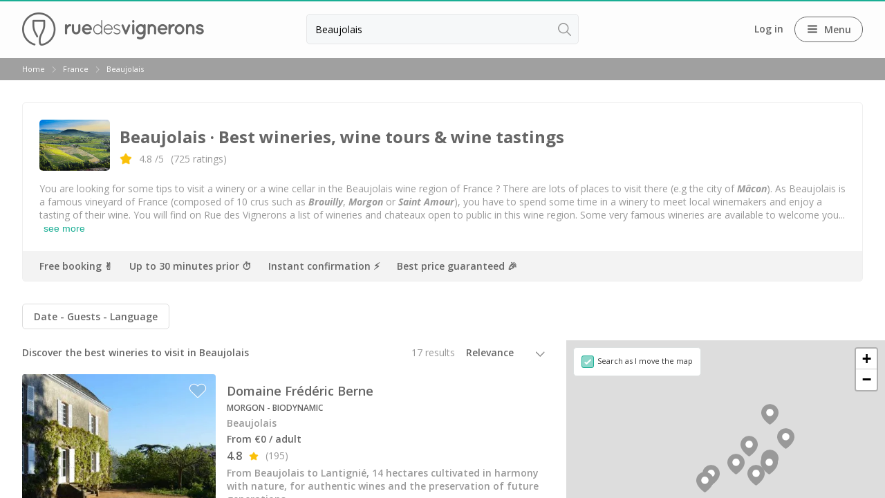

--- FILE ---
content_type: text/html; charset=UTF-8
request_url: https://www.ruedesvignerons.com/en/region/vignoble-beaujolais?utm_source=blog&utm_medium=article&utm_campaign=footer
body_size: 29527
content:
<!DOCTYPE html><html class="no-js" lang="en-US"><head> <script>window.sentryOnLoad = function() {
                Sentry.init({
                    environment: "production",
                    tracesSampler: function(samplingContext) {
                        console.log("HERE", samplingContext);
                        if (samplingContext.name.includes("/validation")) {
                            return 0.75;
                        }

                        if (typeof samplingContext.parentSampled === "boolean") {
                            return samplingContext.parentSampled;
                        }

                        return 0.3;
                    }
                });
            };</script> <script src="https://js.sentry-cdn.com/f56e9daf5e3f6e8a6f8d874a549c01f3.min.js"
            crossorigin="anonymous"
            data-cookiefirst-category="performance"></script> <script src="https://browser.sentry-cdn.com/8.13.0/bundle.replay.min.js"
            integrity="sha384-qjmvDcIpD3JwPAeOYv3SVWU5mx6TLnn885/+CwwMEVXy3NaFzcHYG8vRAzGgtNKJ"
            crossorigin="anonymous"
            data-cookiefirst-category="performance"></script> <script data-cookiefirst-category="performance">(function(c, s, q, u, a, r, e) {
                c.hj = c.hj || function() {
                    (c.hj.q = c.hj.q || []).push(arguments)
                };
                c._hjSettings = {
                    hjid: a
                };
                r = s.getElementsByTagName('head')[0];
                e = s.createElement('script');
                e.async = true;
                e.src = q + c._hjSettings.hjid + u;
                r.appendChild(e);
            })(window, document, 'https://static.hj.contentsquare.net/c/csq-', '.js', '5216642');</script> <script data-cookiefirst-category="functional">dataLayer = [];
        (function(w, d, s, l, i) {
            w[l] = w[l] || [];
            w[l].push({
                'gtm.start': new Date().getTime(),
                event: 'gtm.js'
            });
            var f = d.getElementsByTagName(s)[0],
                j = d.createElement(s),
                dl = l != 'dataLayer' ? '&l=' + l : '';
            j.async = true;
            j.src =
                'https://www.googletagmanager.com/gtm.js?id=' + i + dl + '&gtm_auth=9ZT6gfx71ZsBUgbRx97FWw&gtm_preview=env-1&gtm_cookies_win=x';
            f.parentNode.insertBefore(j, f);
        })(window, document, 'script', 'dataLayer', 'GTM-NWXH425');</script> <link href="https://www.ruedesvignerons.com/en/region/vignoble-beaujolais" rel="canonical" ><link href="https://www.ruedesvignerons.com/fr/region/vignoble-beaujolais" hreflang="fr" rel="alternate" ><link href="https://www.ruedesvignerons.com/en/region/vignoble-beaujolais" hreflang="x-default" rel="alternate" ><link href="https://www.ruedesvignerons.com/en/region/vignoble-beaujolais" hreflang="en-US" rel="alternate" ><link href="https://www.ruedesvignerons.com/nl/region/vignoble-beaujolais" hreflang="nl" rel="alternate" ><link href="https://www.ruedesvignerons.com/de/region/vignoble-beaujolais" hreflang="de" rel="alternate" ><link href="https://www.ruedesvignerons.com/es/region/vignoble-beaujolais" hreflang="es" rel="alternate" ><link href="https://www.ruedesvignerons.com/it/region/vignoble-beaujolais" hreflang="it" rel="alternate" ><link href="//fonts.googleapis.com/css?family=Open+Sans:400italic,600italic,700italic,400,600,700&amp;display=swap" media="screen" rel="stylesheet" type="text/css" ><link href="https://www.ruedesvignerons.com/static/css/front-1768464078.css" media="screen" rel="stylesheet" type="text/css" ><link href="https://www.ruedesvignerons.com/static/js/node_modules/swiper/swiper-bundle.css" media="screen" rel="stylesheet" type="text/css" ><link href="https://unpkg.com/leaflet@1.9.4/dist/leaflet.css" media="screen" rel="stylesheet" type="text/css" ><link href="https://cdn.maptiler.com/maptiler-sdk-js/v3.2.0/maptiler-sdk.css" media="screen" rel="stylesheet" type="text/css" ><meta charset="UTF-8"><meta name="viewport" content="width=device-width, initial-scale=1.0, maximum-scale=1.0, user-scalable=no" ><meta name="viewport" content="width=device-width, initial-scale=1.0, maximum-scale=1.0, user-scalable=no" ><meta property="og:image" content="https://storage.googleapis.com/ruedesvignerons-prod-upload/regions/6/url_visuel_header/Beaujolais_cover.jpg" ><meta name="description" content="The BEST wineries to visit, wine tours &amp; wine tastings to book in Beaujolais, France. ✔️Instant confirmation ✔️Free cancellation" ><title>Beaujolais ⭐️ Best Wineries, Wine Tours &amp; Tastings ➡️ 2026</title><script type="text/javascript" src="https://www.ruedesvignerons.com/static/js/vendors/modernizr.min.js"></script> <script type="text/javascript">(function(w, d, t, r, u) {
            var f, n, i
            w[u] = w[u] || [], f = function() {
                var o = {
                    ti: '5104988'
                }
                o.q = w[u], w[u] = new UET(o), w[u].push('pageLoad')
            }, n = d.createElement(t), n.src = r, n.async = 1, n.defer = 1, n.onload = n.onreadystatechange = function() {
                var s = this.readyState
                s && s !== 'loaded' && s !== 'complete' || (f(), n.onload = n.onreadystatechange = null)
            }, i = d.getElementsByTagName(t)[0], i.parentNode.insertBefore(n, i)
        })(window, document, 'script', 'https://bat.bing.com/bat.js', 'uetq')</script> <meta name="apple-itunes-app" content="app-id=1105004849"><meta name="google-play-app" content="app-id=com.ruedesvignerons.com"><meta name="facebook-domain-verification" content="8fclhqxqedyckj529jq2u04iq615qf" /><meta name="theme-color" content="#1aae94" /><link rel="apple-touch-icon" href="https://www.ruedesvignerons.com/static/images/front/logo-app-mobile-v2.png"><link rel="icon" href="/favicon.ico"></head><body class="">
<noscript><iframe src="https://www.googletagmanager.com/ns.html?id=GTM-NWXH425&gtm_auth=9ZT6gfx71ZsBUgbRx97FWw&gtm_preview=env-1&gtm_cookies_win=x" height="0" width="0" style="display:none;visibility:hidden"></iframe></noscript><div id="fb-root"></div>
<input type="hidden" name="CURRENT_LANG" value="en" id="CURRENT_LANG"><div class="page-container">
<main id="content" class="module-front controller-search action-index connected-0 connected-partner-0 not-cookies-optin"><div id="loading-barre"></div><div id="popin"></div> <script type="application/ld+json">{
        "@context": "https://schema.org",
        "@type": "OnlineBusiness",
        "@id": "https://ruedesvignerons.com/",
        "name": "Rue des vignerons",
        "description": "Book the best wine and spirits experiences in France.",
        "url": "https://ruedesvignerons.com/",
        "logo": "https://www.ruedesvignerons.com/static/images/front/logo-gris.png",
        "brand": {
            "@type": "Brand",
            "name": "Rue des Vignerons",
            "logo": "https://www.ruedesvignerons.com/static/images/front/logo-gris.png"
        },
        "foundingDate": "2015-08-08",
        "address": {
            "@type": "PostalAddress",
            "addressCountry": "FR",
            "addressLocality": "Toulouse"
        },
        "sameAs": [
            "https://www.instagram.com/ruedesvignerons",
            "https://www.facebook.com/ruedesvignerons",
            "https://www.linkedin.com/company/rue-des-vignerons",
            "https://play.google.com/store/apps/details?id=com.ruedesvignerons.com&hl=en_US&gl=US&utm_source=AutopromoAppli&utm_medium=WebsiteShemaOrg&utm_campaign=AutopromoAppli_WebsiteShemaOrg",
            "https://apps.apple.com/us/app/rue-des-vignerons/id1105004849?utm_source=AutopromoAppli&utm_medium=WebsiteShemaOrg&utm_campaign=AutopromoAppli_WebsiteShemaOrg"
        ],
        "contactPoint": {
            "@type": "ContactPoint",
            "contactType": "Customer service",
            "url": "https://ruedesvignerons.com/en/contact"
        },
        "agentInteractionStatistic": [
            {
                "@type": "InteractionCounter",
                "interactionType": "https://schema.org/ReviewAction",
                "userInteractionCount": 58938            }
        ],
        "acceptedPaymentMethod": [
            "https://schema.org/CreditCard"
        ],
        "areaServed": [{
                "@type": "Country",
                "name": "France"
            },
            {
                "@type": "Country",
                "name": "United States"
            },
            {
                "@type": "Country",
                "name": "Netherlands"
            },
            {
                "@type": "Country",
                "name": "Belgium"
            },
            {
                "@type": "Country",
                "name": "United Kingdom"
            },
            {
                "@type": "Country",
                "name": "Germany"
            },
            {
                "@type": "Country",
                "name": "Spain"
            },
            {
                "@type": "Country",
                "name": "Canada"
            },
            {
                "@type": "Country",
                "name": "Switzerland"
            },
            {
                "@type": "Country",
                "name": "Sweden"
            },
            {
                "@type": "Country",
                "name": "Australia"
            },
            {
                "@type": "Country",
                "name": "Denmark"
            },
            {
                "@type": "Country",
                "name": "Italy"
            },
            {
                "@type": "Country",
                "name": "Brazil"
            },
            {
                "@type": "Country",
                "name": "Ireland"
            },
            {
                "@type": "Country",
                "name": "Norway"
            },
            {
                "@type": "Country",
                "name": "Singapore"
            },
            {
                "@type": "Country",
                "name": "Indonesia"
            },
            {
                "@type": "Country",
                "name": "Luxembourg"
            },
            {
                "@type": "Country",
                "name": "Hong Kong"
            },
            {
                "@type": "Country",
                "name": "Japan"
            }
        ],
        "makesOffer": {
            "@type": "Offer",
            "itemOffered": {
                "@type": "Service",
                "name": "Experience Booking Service",
                "description": "Book wine tastings, vineyard tours, and wine-related experiences across France."
            }
        },
        "currenciesAccepted": "EUR",
        "inLanguage": ["fr","en","nl","es","de","it","ja"],
        "potentialAction": {
            "@type": "InstallAction",
            "target": [
                "https://play.google.com/store/apps/details?id=com.ruedesvignerons.com&hl=en_US&gl=US&utm_source=AutopromoAppli&utm_medium=WebsiteShemaOrg&utm_campaign=AutopromoAppli_WebsiteShemaOrg",
                "https://apps.apple.com/us/app/rue-des-vignerons/id1105004849?utm_source=AutopromoAppli&utm_medium=WebsiteShemaOrg&utm_campaign=AutopromoAppli_WebsiteShemaOrg"
            ]
        }
    }</script> <header id="header" class=""><div class="page"><div class="main-bar "><div class="container logo_container">
<span class="logo-container">
<a href="/en/" class="link-homepage">
<img width="263" height="48" class="" src="https://www.ruedesvignerons.com/static/images/front/logo-gris.png" alt="Rue des vignerons"/>                    </a>
</span></div><div class="container search_container"><form enctype="application/x-www-form-urlencoded" class="form-search form-search-header" action="/en/recherche" method="post"><div class="location-container field-container">
<input type="text" name="location" id="location" value="Beaujolais" placeholder="Where do you want to go ?" placeholder-desktop="Where do you want to go ?" placeholder-mobile="Where do you want to go ?" class="text" required="required" autocomplete="off"></div><input type="hidden" name="id_location" value="6" id="id_location"><input type="hidden" name="type_location" value="regions" id="type_location"><input type="hidden" name="origin" value="" id="origin"><input type="hidden" name="distanceKmFromOrigin" value="" id="distanceKmFromOrigin"><button name="search_submit" id="" type="submit" class="search_submit"> </button></form></div><div class="container nav_container"><ul id="nav"><li>
<a data-open-dialogV2="#login-all-modal">Log in</a></li><li class="menu-btn-container">
<span class="nav-btn menu-btn-desktop">
<span class="icon-container"><i class="icon-three-bars sandwich"></i></span>
<span class="text-container">Menu</span>
</span></li></ul>
<dialog id="login-all-modal" class="dialog-v2"><div class="dialog-header"><p class="dialog-title">
Log in</p></div><div class="dialog-content"><div class="subscribers"><p class="title">Individual customers</p><p class="description">Find your bookings and favourites in the ‘My Journey’ section. Save time booking your future experiences!</p><div class="btn-container">
<a
href="/en/connexion"
class="popinify btn button btn-green"
>
Access my customer area    </a></div></div><div class="partners"><p class="title">Partners</p><p class="description">Edit your page, check your bookings and update your availability.</p><div class="btn-container">
<a
href="/fr/vignerons/connexion"
class="btn button btn-green"
>
Access my pro area    </a></div></div></div>
</dialog></div></div></div><div id="nav_mobile" class="type_"><div class="slider" style="width: 300%;"&><div class="slide" style="width: 33.333333333333%;">
<header><div class="header_content">
<i class="icon-three-bars sandwich"></i><div class="main-container">Explore</div><div class="right-container">
<span class="close-button">
<svg width="18" height="18" viewBox="0 0 9 9" version="1.1" xmlns="http://www.w3.org/2000/svg"><title>close icon</title><g transform="translate(0.500000, 0.500000)"><line x1="0" y1="0" x2="8" y2="8" stroke-linecap="round"></line><line x1="8" y1="0" x2="0" y2="8" stroke-linecap="round"></line></g></svg>
</span></div></div>
</header><ul><li>
<span data-id="2111" data-id_parent="0" class="link">
Wine regions                                </span></li><li>
<span data-id="939" data-id_parent="0" class="link">
Top destinations                                </span></li><li>
<span data-id="2126" data-id_parent="0" class="link">
Top producers                                </span></li><li>
<span data-id="2123" data-id_parent="0" class="link">
Guided wine tours                                </span></li><li>
<a
data-id="976"
data-id_parent
href="/en/wine-lover-gift"
class=""
>
Gift card    </a></li><li>
<span data-id="3366" data-id_parent="0" class="link">
Vineyard stay                                </span></li></ul></div><div class="slide" style="width: 33.333333333333%;">
<header><div class="header_content">
<a class="back_button">
<span class="arrow"><i class="icon-arrow-67 arrow_back"></i></span><span class="back-label">Back</span>
</a><div class="right-container">
<span class="close-button">
<svg width="18" height="18" viewBox="0 0 9 9" version="1.1" xmlns="http://www.w3.org/2000/svg"><title>close icon</title><g transform="translate(0.500000, 0.500000)"><line x1="0" y1="0" x2="8" y2="8" stroke-linecap="round"></line><line x1="8" y1="0" x2="0" y2="8" stroke-linecap="round"></line></g></svg>
</span></div></div>
</header><ul><li>
<a
data-id="944"
data-id_parent="939"
href="/en/domaines/champagne-tour-tasting-epernay"
class=""
>
Champagne houses in Epernay    </a></li><li>
<a
data-id="943"
data-id_parent="939"
href="/en/ville/vignoble-pres-de-reims"
class=""
>
Champagne houses in Reims    </a></li><li>
<a
data-id="940"
data-id_parent="939"
href="/en/domaines/wine-tour-tasting-beaune"
class=""
>
Wineries in Beaune    </a></li><li>
<a
data-id="942"
data-id_parent="939"
href="/en/sous-region/chablis-bourgogne"
class=""
>
Wineries in Chablis    </a></li><li>
<a
data-id="945"
data-id_parent="939"
href="/en/appellations/chateauneuf-du-pape"
class=""
>
Wineries in Chateauneuf du pape    </a></li><li>
<a
data-id="2122"
data-id_parent="939"
href="/en/ville/vignoble-pres-de-colmar"
class=""
>
Wineries in Colmar    </a></li><li>
<a
data-id="941"
data-id_parent="939"
href="/en/sous-region/medoc-bordeaux"
class=""
>
Wineries in Médoc    </a></li><li>
<a
data-id="946"
data-id_parent="939"
href="/en/domaines/wine-tour-tasting-paris"
class=""
>
Wineries near Paris    </a></li><li>
<a
data-id="948"
data-id_parent="939"
href="/en/domaines/wine-tour-tasting-saint-emilion"
class=""
>
Wineries in Saint Emilion    </a></li><li>
<a
data-id="2152"
data-id_parent="939"
href="/en/ville/vignoble-pres-de-paris/cours-oenologie"
class=""
>
Wine tastings in Paris    </a></li><li>
<a
data-id="2112"
data-id_parent="2111"
href="/en/region/vignoble-de-champagne"
class=""
>
Champagne houses    </a></li><li>
<a
data-id="2149"
data-id_parent="2111"
href="/en/sous-region/calvados"
class=""
>
Distilleries in Calvados    </a></li><li>
<a
data-id="2121"
data-id_parent="2111"
href="/en/sous-region/cognac-poitou-charentes"
class=""
>
Distilleries in Cognac    </a></li><li>
<a
data-id="2115"
data-id_parent="2111"
href="/en/region/vignoble-alsace"
class=""
>
Wineries in Alsace    </a></li><li>
<a
data-id="2148"
data-id_parent="2111"
href="/en/region/vignoble-beaujolais"
class=""
>
Wineries in Beaujolais    </a></li><li>
<a
data-id="2113"
data-id_parent="2111"
href="/en/region/vignoble-de-bordeaux"
class=""
>
Wineries in Bordeaux     </a></li><li>
<a
data-id="2114"
data-id_parent="2111"
href="/en/region/vignoble-bourgogne"
class=""
>
Wineries in Burgundy    </a></li><li>
<a
data-id="2150"
data-id_parent="2111"
href="/en/region/vignoble-du-jura"
class=""
>
Wineries in Jura    </a></li><li>
<a
data-id="2120"
data-id_parent="2111"
href="/en/region/vignoble-languedoc-roussillon"
class=""
>
Wineries in Languedoc Roussillon    </a></li><li>
<a
data-id="2116"
data-id_parent="2111"
href="/en/region/vignoble-val-de-loire"
class=""
>
Wineries in Loire Valley    </a></li><li>
<a
data-id="2118"
data-id_parent="2111"
href="/en/region/vignoble-provence"
class=""
>
Wineries in Provence     </a></li><li>
<a
data-id="2117"
data-id_parent="2111"
href="/en/region/vignoble-vallee-du-rhone"
class=""
>
Wineries in Rhone Valley    </a></li><li>
<a
data-id="2151"
data-id_parent="2111"
href="/en/region/savoie-et-bugey"
class=""
>
Wineries in Savoie    </a></li><li>
<a
data-id="2119"
data-id_parent="2111"
href="/en/region/vignoble-sud-ouest"
class=""
>
Wineries South West France    </a></li><li>
<a
data-id="2124"
data-id_parent="2123"
href="/en/pays/france/wine-tours"
class=""
>
Guided wine tours in France    </a></li><li>
<a
data-id="2125"
data-id_parent="2123"
href="/en/ville/vignoble-pres-de-paris/wine-tours"
class=""
>
Guided wine tours from Paris    </a></li><li>
<a
data-id="3142"
data-id_parent="2123"
href="/en/region/vignoble-alsace/wine-tours"
class=""
>
Guided wine tours in Alsace    </a></li><li>
<a
data-id="3140"
data-id_parent="2123"
href="/en/region/vignoble-de-bordeaux/wine-tours"
class=""
>
Guided wine tours in Bordeaux    </a></li><li>
<a
data-id="3141"
data-id_parent="2123"
href="/en/region/vignoble-bourgogne/wine-tours"
class=""
>
Guided wine tours in Burgundy    </a></li><li>
<a
data-id="3143"
data-id_parent="2123"
href="/en/region/vignoble-de-champagne/wine-tours"
class=""
>
Guided wine tours in Champagne    </a></li><li>
<a
data-id="3144"
data-id_parent="2123"
href="/en/region/vignoble-val-de-loire/wine-tours"
class=""
>
Guided wine tours in Loire Valley    </a></li><li>
<a
data-id="3145"
data-id_parent="2123"
href="/en/region/vignoble-provence/wine-tours"
class=""
>
Guided wine tours in Provence    </a></li><li>
<a
data-id="2127"
data-id_parent="2126"
href="/en/domaine/1509/caves-ackerman"
class=""
>
Caves Ackermann, Saumur    </a></li><li>
<a
data-id="2128"
data-id_parent="2126"
href="/en/domaine/1843/les-caves-du-louvre"
class=""
>
Caves du Louvre, Paris    </a></li><li>
<a
data-id="2129"
data-id_parent="2126"
href="/en/domaine/1173/cave-des-hospices-de-strasbourg"
class=""
>
Caves des Hospices de Strasbourg    </a></li><li>
<a
data-id="2130"
data-id_parent="2126"
href="/en/domaine/622/bouvet-ladubay"
class=""
>
Bouvet Ladubay, Saumur    </a></li><li>
<a
data-id="2131"
data-id_parent="2126"
href="/en/domaine/311/champagne-canard-duchene"
class=""
>
Champagne Canard Duchêne    </a></li><li>
<a
data-id="2132"
data-id_parent="2126"
href="/en/domaine/1412/champagne-lanson"
class=""
>
Champagne Lanson, Reims    </a></li><li>
<a
data-id="2133"
data-id_parent="2126"
href="/en/domaine/504/champagne-mercier"
class=""
>
Champagne Mercier, Epernay    </a></li><li>
<a
data-id="2134"
data-id_parent="2126"
href="/en/domaine/563/champagne-moet-chandon"
class=""
>
Champagne Moët & Chandon, Epernay    </a></li><li>
<a
data-id="2135"
data-id_parent="2126"
href="/en/domaine/203/champagne-mumm"
class=""
>
Champagne Mumm, Reims    </a></li><li>
<a
data-id="2136"
data-id_parent="2126"
href="/en/domaine/1075/champagne-vranken-pommery"
class=""
>
Champagne Pommery, Reims    </a></li><li>
<a
data-id="2137"
data-id_parent="2126"
href="/en/domaine/1868/champagne-ruinart"
class=""
>
Champagne Ruinart, Reims    </a></li><li>
<a
data-id="2138"
data-id_parent="2126"
href="/en/domaine/665/champagne-taittinger"
class=""
>
Champagne Taittinger, Reims    </a></li><li>
<a
data-id="2139"
data-id_parent="2126"
href="/en/domaine/1062/champagne-veuve-clicquot"
class=""
>
Champagne Veuve Clicquot, Reims    </a></li><li>
<a
data-id="2140"
data-id_parent="2126"
href="/en/domaine/1828/cite-des-climats-et-vins-de-bourgogne-beaune"
class=""
>
Cité des Climats et vins Beaune    </a></li><li>
<a
data-id="2141"
data-id_parent="2126"
href="/en/domaine/1720/chateau-de-meursault"
class=""
>
Château de Meursault    </a></li><li>
<a
data-id="2142"
data-id_parent="2126"
href="/en/domaine/1480/chateau-de-monbazillac"
class=""
>
Château de Monbazillac    </a></li><li>
<a
data-id="2143"
data-id_parent="2126"
href="/en/domaine/518/chateau-de-pommard"
class=""
>
Château de Pommard    </a></li><li>
<a
data-id="2144"
data-id_parent="2126"
href="/en/domaine/485/chateau-pape-clement-grand-cru-classe"
class=""
>
Château Pape Clément    </a></li><li>
<a
data-id="2145"
data-id_parent="2126"
href="/en/domaine/612/hennessy-les-visites"
class=""
>
Hennessy    </a></li><li>
<a
data-id="2146"
data-id_parent="2126"
href="/en/domaine/1538/pressoria-voyage-sensoriel-au-coeur-du-champagne"
class=""
>
Pressoria    </a></li><li>
<a
data-id="2147"
data-id_parent="2126"
href="/en/domaine/1014/maison-remy-martin"
class=""
>
Maison Rémy Martin    </a></li><li>
<span data-id="3367" data-id_parent="3366" class="link">
Top destinations                                 </span></li><li>
<a
data-id="3369"
data-id_parent="3366"
href="/en/pays/france/stay"
class=""
>
All vineyard stays    </a></li></ul></div><div class="slide" style="width: 33.333333333333%;">
<header><div class="header_content">
<a class="back_button">
<span class="arrow"><i class="icon-arrow-67 arrow_back"></i></span><span class="back-label">Back</span>
</a><div class="right-container">
<span class="close-button">
<svg width="18" height="18" viewBox="0 0 9 9" version="1.1" xmlns="http://www.w3.org/2000/svg"><title>close icon</title><g transform="translate(0.500000, 0.500000)"><line x1="0" y1="0" x2="8" y2="8" stroke-linecap="round"></line><line x1="8" y1="0" x2="0" y2="8" stroke-linecap="round"></line></g></svg>
</span></div></div>
</header><ul><li>
<a
data-id="3373"
data-id_parent="3367"
href="/en/region/vignoble-de-bordeaux/stay"
class=""
>
Vineyard stay Bordeaux    </a></li><li>
<a
data-id="3371"
data-id_parent="3367"
href="/en/region/vignoble-bourgogne/stay"
class=""
>
Vineyard stay Burgundy    </a></li><li>
<a
data-id="3372"
data-id_parent="3367"
href="/en/region/vignoble-de-champagne/stay"
class=""
>
Vineyard stay Champagne    </a></li></ul></div></div></div><div class="breadcrumb"><ul class="page"  itemscope itemtype="http://schema.org/BreadcrumbList"><li id="breadcrumb-item-0"
class=""
itemscope
itemprop="itemListElement"
itemtype="http://schema.org/ListItem"
>
<a
itemscope
itemtype="https://schema.org/WebPage"
itemprop="item"
itemid="/en/"
href="/en/"
class=""
>
<span itemprop="name">Home</span>    </a><meta itemprop="position" content="1"/></li><li class="separator"></li><li id="breadcrumb-item-1"
class=""
itemscope
itemprop="itemListElement"
itemtype="http://schema.org/ListItem"
>
<a
itemscope
itemtype="https://schema.org/WebPage"
itemprop="item"
itemid="/en/pays/france"
href="/en/pays/france"
class=""
>
<span itemprop="name">France</span>    </a><meta itemprop="position" content="2"/></li><li class="separator"></li><li id="breadcrumb-item-2"
class="active"
itemscope
itemprop="itemListElement"
itemtype="http://schema.org/ListItem"
>
<span
itemscope
itemtype="https://schema.org/WebPage"
itemprop="item"
itemid="/en/region/vignoble-beaujolais"
class="link "
>
<span itemprop="name">Beaujolais</span>    </span><meta itemprop="position" content="3"/></li></ul></div></header><div id="bandeau-seo-container" class=""> <script type="application/ld+json">{
    "@context": "http://schema.org/",
    "@type": "CreativeWorkSeries",
    "name": "Beaujolais",
    "description": "The BEST wineries to visit, wine tours & wine tastings to book in Beaujolais, France. \u2714\ufe0fInstant confirmation \u2714\ufe0fFree cancellation",
    "image": "https://storage.googleapis.com/ruedesvignerons-prod-upload/regions/6/url_visuel_header/Beaujolais_cover.jpg",
    "aggregateRating": {
        "@type": "AggregateRating",
        "ratingCount": 725,
        "ratingValue": 4.8
    }
}</script> <div id="bandeau-seo" class="bandeau-seo"><div class="main-container"><div class="header-container"><div class="text-container"><h1>
Beaujolais<span class="desktop-subtitle hide-mobile"> &#xB7; Best wineries, wine tours & wine tastings</span></h1><p class="ratings">
<span class="stars"><span class="container-ratings  ">
<span class="rating-item ico-star-rating-full-seo"></span>
<span class="note"><span itemprop="ratingValue">4.8</span>
<span>/5</span>
</span>
</span>
</span>
<span class="nbVotes">
(<span>725</span> ratings)
</span></p></div><div class="img-container">
<img width="100%" height="100%" style="object-fit: cover;height: 100%;" sizes="102px" loading="lazy" srcset="https://media-cdn.ruedesvignerons.com/JXtsMI9PZeF7ny5epvmTkV_jkgt7OZ_37FsTBBWBDRo/rs:fit:1800:/aHR0cHM6Ly9zdG9yYWdlLmdvb2dsZWFwaXMuY29tL3J1ZWRlc3ZpZ25lcm9ucy1wcm9kLXVwbG9hZC9yZWdpb25zLzYvdXJsX3Zpc3VlbF9oZWFkZXIvQmVhdWpvbGFpc19jb3Zlci5qcGc= 1800w, https://media-cdn.ruedesvignerons.com/QRKrOt6OxSYXcJ19JKPf7bUeHWSoWAHi0JM7QnOotgc/rs:fit:1600:/aHR0cHM6Ly9zdG9yYWdlLmdvb2dsZWFwaXMuY29tL3J1ZWRlc3ZpZ25lcm9ucy1wcm9kLXVwbG9hZC9yZWdpb25zLzYvdXJsX3Zpc3VlbF9oZWFkZXIvQmVhdWpvbGFpc19jb3Zlci5qcGc= 1600w, https://media-cdn.ruedesvignerons.com/UVdgUp9cJ-5ExI7R9t8t-ggZWWsRfsQ3dg66xSRojGw/rs:fit:1400:/aHR0cHM6Ly9zdG9yYWdlLmdvb2dsZWFwaXMuY29tL3J1ZWRlc3ZpZ25lcm9ucy1wcm9kLXVwbG9hZC9yZWdpb25zLzYvdXJsX3Zpc3VlbF9oZWFkZXIvQmVhdWpvbGFpc19jb3Zlci5qcGc= 1400w, https://media-cdn.ruedesvignerons.com/r7QWy0yGKEc-uUcRKNgcfW07S8IDiiPFW-o5JEj_gng/rs:fit:1200:/aHR0cHM6Ly9zdG9yYWdlLmdvb2dsZWFwaXMuY29tL3J1ZWRlc3ZpZ25lcm9ucy1wcm9kLXVwbG9hZC9yZWdpb25zLzYvdXJsX3Zpc3VlbF9oZWFkZXIvQmVhdWpvbGFpc19jb3Zlci5qcGc= 1200w, https://media-cdn.ruedesvignerons.com/HGOZUQNks-xduXRNY3xzwwakt-ZQ9aKubYlJSjoj_0g/rs:fit:1000:/aHR0cHM6Ly9zdG9yYWdlLmdvb2dsZWFwaXMuY29tL3J1ZWRlc3ZpZ25lcm9ucy1wcm9kLXVwbG9hZC9yZWdpb25zLzYvdXJsX3Zpc3VlbF9oZWFkZXIvQmVhdWpvbGFpc19jb3Zlci5qcGc= 1000w, https://media-cdn.ruedesvignerons.com/aeoJ7ejceu5D7wrn2o4UmkojcqCZ-LGrXOUcrhNVQ8U/rs:fit:800:/aHR0cHM6Ly9zdG9yYWdlLmdvb2dsZWFwaXMuY29tL3J1ZWRlc3ZpZ25lcm9ucy1wcm9kLXVwbG9hZC9yZWdpb25zLzYvdXJsX3Zpc3VlbF9oZWFkZXIvQmVhdWpvbGFpc19jb3Zlci5qcGc= 800w, https://media-cdn.ruedesvignerons.com/X3VlONjhk6InucOySYYPnCwrTp0JuKWex8h_NDQ9YFg/rs:fit:600:/aHR0cHM6Ly9zdG9yYWdlLmdvb2dsZWFwaXMuY29tL3J1ZWRlc3ZpZ25lcm9ucy1wcm9kLXVwbG9hZC9yZWdpb25zLzYvdXJsX3Zpc3VlbF9oZWFkZXIvQmVhdWpvbGFpc19jb3Zlci5qcGc= 600w, https://media-cdn.ruedesvignerons.com/Zl0ob-3LScyVez_xnPH1OGRStRtozia4WO1WvwMIAEw/rs:fit:400:/aHR0cHM6Ly9zdG9yYWdlLmdvb2dsZWFwaXMuY29tL3J1ZWRlc3ZpZ25lcm9ucy1wcm9kLXVwbG9hZC9yZWdpb25zLzYvdXJsX3Zpc3VlbF9oZWFkZXIvQmVhdWpvbGFpc19jb3Zlci5qcGc= 400w" class="" src="https://media-cdn.ruedesvignerons.com/spT484BTdMwoNAKta5Dup0gmkayjAqI0bMhPaExJdNg/rs:fit:0:0/aHR0cHM6Ly9zdG9yYWdlLmdvb2dsZWFwaXMuY29tL3J1ZWRlc3ZpZ25lcm9ucy1wcm9kLXVwbG9hZC9yZWdpb25zLzYvdXJsX3Zpc3VlbF9oZWFkZXIvQmVhdWpvbGFpc19jb3Zlci5qcGc=" alt=""/></div></div> <script>function getLimitedTextResizeHandler(container) {
        return function() {
            const isLimited = container.getAttribute('data-is-limited') === "true";
            const showSeeLess = container.getAttribute('data-show-see-less') === "true";
            const limited = container.querySelector('.limited');
            const target = container.querySelector('.target')
            const full = container.querySelector('.full');
            if (!limited || !target || !full) {
                container.classList.remove('initializing');
                throw new Error("missing elements in limited-text");
            }
            const limitedText = limited.querySelector('.text');
            const seeMoreButton = limited.querySelector('.see-more-button');
            if (!limitedText) {
                container.classList.remove('initializing');
                throw new Error("missing elements in limited-text");
            }
            let targetRect = target.getBoundingClientRect();
            let fullRect = full.getBoundingClientRect();
            if (!targetRect || !fullRect) {
                container.classList.remove('initializing');
                throw new Error("elements cannot be evaluated in limited-text");
            }
            const hasMore = fullRect.height > targetRect.height;
            if (isLimited && hasMore) {
                let limitedRect = limited.getBoundingClientRect();
                if (!limitedRect) {
                    container.classList.remove('initializing');
                    throw new Error("elements cannot be evaluated in limited-text")
                }
                if (limitedRect.height > targetRect.height && !!limitedText.innerHTML) {
                    const currentWords = limitedText.innerHTML.split(" ");
                    currentWords.pop();
                    limitedText.innerHTML = currentWords.join(' ') + '...';
                    getLimitedTextResizeHandler(container)();
                } else {
                    if (seeMoreButton) {
                        seeMoreButton.style.display = "inline";
                    }
                    container.classList.remove('initializing');
                }
            } else {
                limitedText.innerHTML = full.innerHTML;
                if (seeMoreButton && (!hasMore || (!isLimited && !showSeeLess))) {
                    seeMoreButton.style.display = "none";
                }
                container.classList.remove('initializing');
            }
        }
    }

    function limitedTextSeeMoreHandler(e) {
        const container = document.getElementById(e.target.getAttribute('data-parent-id'));
        let newIsLimited = container.getAttribute('data-is-limited') !== "true";
        container.setAttribute('data-is-limited', `${newIsLimited}`)
        const button = container.querySelector('.see-more-button');
        if (container && button) {
            if (newIsLimited) {
                button.innerHTML = "see more";
            } else {
                button.innerHTML = "see less";
            }
            getLimitedTextResizeHandler(container)();
        }
    }

    function initializeLimitedText(id) {
        const container = document.getElementById(id);
        const fullText = container.querySelector('.full .text');
        const limited = container.querySelector('.limited');
        const limitedText = limited.querySelector('.text');
        limitedText.innerHTML = fullText.innerHTML;

        limited.onresize = getLimitedTextResizeHandler(container);
        getLimitedTextResizeHandler(container)();
    }

    const interval = setInterval(() => {
        const container = document.getElementById("limited-text-1769122735");
        if (container) {
            initializeLimitedText("limited-text-1769122735");
            clearInterval(interval);
        }
    }, 10)</script> <span id="limited-text-1769122735" class="limited-text initializing desktop-description hide-mobile" data-is-limited="true" data-show-see-less="true">
<span class="full"><span class="text"><p><span style="text-align: center;" data-sheets-value="[null,2,&quot;You are looking for some tips to visit a winery or a wine cellar in the Beaujolais wine region of France ? If you travel to the Beaujolais area, there are lots of places to visit. As Beaujolais is a famous vineyard of France (composed of 10 crus such as Brouilly, Morgon or Saint Amour), you have to spend some time in a winery to meet local winemakers and enjoy a tasting of their wine. You will find on Rue des Vignerons a list of wineries and chateaux open to public in this wine region. Some very famous wineries are available to welcome you and make you spend an unforgettable moment. Thanks to previous users ratings, it will be easy for you to make your own wine road. The map of the Beaujolais wine region will help you to locate the wineries !&quot;]" data-sheets-userformat="[null,null,961,[null,0],null,null,null,null,null,1,1,1,0]">You are looking for some tips to visit a winery or a wine cellar in the Beaujolais wine region of France ? There are lots of places to visit there (e.g the city of <strong><em><a href="../../../../../../../en/ville/macon" target="_blank" rel="noopener">M&acirc;con</a></em></strong>). As Beaujolais is a famous vineyard of France (composed of 10 crus such as <strong><em><a href="../../../../../../../en/appellations/brouilly">Brouilly</a></em></strong>, <strong><em><a href="../../../../../../../en/appellations/morgon">Morgon</a></em></strong> or <strong><em><a href="../../../../../../../en/appellations/saint-amour">Saint Amour</a></em></strong>), you have to spend some time in a winery to meet local winemakers and enjoy a tasting of their wine. You will find on Rue des Vignerons a list of wineries and chateaux open to public in this wine region. Some very famous wineries are available to welcome you and make you spend an unforgettable moment. Thanks to previous users ratings, it will be easy for you to make your own wine road. The map of the Beaujolais wine region will help you to locate the wineries !</span></p></span></span>
<span class="limited">
<span class="text"></span>
<button class="see-more-button green" onclick="limitedTextSeeMoreHandler(event)" data-parent-id="limited-text-1769122735">
see more            </button>
</span>
<span class="target"><br/><br/><br/></span>
</span><p class="mobile-subtitle display-mobile">Best wineries, wine tours & wine tastings</p></div><div class="in-app-pepites "><p class="pepite">Free booking ✌️</p><p class="pepite">Up to 30 minutes prior ⏱</p><p class="pepite">Instant confirmation ⚡️</p><p class="pepite">Best price guaranteed 🎉</p></div></div></div><div class="results-container">
<dialog id="filtersV2-dialog" class="dialog-v2"><div class="dialog-header"><p class="dialog-title">
<span class="title-long">Use filters to see availability and prices</span>
<span class="title-short">Availability filters</span></p></div><div class="dialog-row">
<button class="tab" data-tab-panel="#filtersV2-date-tab-panel">
<span>Date</span>
</button>
<button class="tab" data-tab-panel="#filtersV2-guests-tab-panel">
<span>Guests</span>
</button>
<button class="tab" data-tab-panel="#filtersV2-language-tab-panel">
<span>Language</span>
</button></div><div class="dialog-content"><div role="tabpanel" id="filtersV2-date-tab-panel" aria-labelledby="filtersV2-date-tab" tabindex="0"><p class="content-title">Date</p><div class="filtersV2-form" id="filtersV2-date-form">
<input id="filtersV2-date" value=""/></div></div><div role="tabpanel" id="filtersV2-guests-tab-panel" aria-labelledby="filtersV2-guests-tab" tabindex="0"><p class="content-title">Guests</p><div class="filtersV2-form" id="filtersV2-guests-form"><div class="main-guests-fields"><div id="nb-adults-container"
class="guests-input-container relative flex transition-all flex-row items-baseline w-full justify-between mb-3"
data-form-field="true" data-form-id="availabilityfiltersform">
<label for="availabilityfiltersform-adults-select"
class="flex text-sm font-semibold cursor-pointer first:mb-1">
Adults            </label><div class="select-container select-style white">
<select id="visible_nb_adults" name="availabilityfiltersform-adults-select" required><option value="0" selected>0</option><option value="1" >1</option><option value="2" >2</option><option value="3" >3</option><option value="4" >4</option><option value="5" >5</option><option value="6" >6</option><option value="7" >7</option><option value="8" >8</option><option value="9" >9</option><option value="10" >10</option><option value="11" >11</option><option value="12" >12</option><option value="13" >13</option><option value="14" >14</option><option value="15" >15</option><option value="16" >16</option><option value="17" >17</option><option value="18" >18</option><option value="19" >19</option><option value="20" >20</option><option value="21" >21</option><option value="22" >22</option><option value="23" >23</option><option value="24" >24</option><option value="25" >25</option><option value="26" >26</option><option value="27" >27</option><option value="28" >28</option><option value="29" >29</option><option value="30" >30</option><option value="31" >31</option><option value="32" >32</option><option value="33" >33</option><option value="34" >34</option><option value="35" >35</option><option value="36" >36</option><option value="37" >37</option><option value="38" >38</option><option value="39" >39</option><option value="40" >40</option><option value="41" >41</option><option value="42" >42</option><option value="43" >43</option><option value="44" >44</option><option value="45" >45</option><option value="46" >46</option><option value="47" >47</option><option value="48" >48</option><option value="49" >49</option><option value="50" >50</option><option value="51" >51</option><option value="52" >52</option><option value="53" >53</option><option value="54" >54</option><option value="55" >55</option><option value="56" >56</option><option value="57" >57</option><option value="58" >58</option><option value="59" >59</option><option value="60" >60</option><option value="61" >61</option><option value="62" >62</option><option value="63" >63</option><option value="64" >64</option><option value="65" >65</option><option value="66" >66</option><option value="67" >67</option><option value="68" >68</option><option value="69" >69</option><option value="70" >70</option><option value="71" >71</option><option value="72" >72</option><option value="73" >73</option><option value="74" >74</option><option value="75" >75</option><option value="76" >76</option><option value="77" >77</option><option value="78" >78</option><option value="79" >79</option><option value="80" >80</option><option value="81" >81</option><option value="82" >82</option><option value="83" >83</option><option value="84" >84</option><option value="85" >85</option><option value="86" >86</option><option value="87" >87</option><option value="88" >88</option><option value="89" >89</option><option value="90" >90</option><option value="91" >91</option><option value="92" >92</option><option value="93" >93</option><option value="94" >94</option><option value="95" >95</option><option value="96" >96</option><option value="97" >97</option><option value="98" >98</option><option value="99" >99</option>
</select></div></div><div id="nb-children-container"
class="guests-input-container relative flex transition-all flex-row items-baseline w-full justify-between mb-3"
data-form-field="true" data-form-id="availabilityfiltersform">
<label for="availabilityfiltersform-children-select"
class="flex text-sm font-semibold cursor-pointer first:mb-1">
<span>Children</span>
<span class="subLabel">< 18 yo</span>
</label><div class="select-container select-style white">
<select id="visible_nb_children" name="availabilityfiltersform-children-select"><option value="0" >0</option><option value="1" >1</option><option value="2" >2</option><option value="3" >3</option><option value="4" >4</option><option value="5" >5</option><option value="6" >6</option><option value="7" >7</option><option value="8" >8</option><option value="9" >9</option><option value="10" >10</option><option value="11" >11</option><option value="12" >12</option><option value="13" >13</option><option value="14" >14</option><option value="15" >15</option><option value="16" >16</option><option value="17" >17</option><option value="18" >18</option><option value="19" >19</option><option value="20" >20</option><option value="21" >21</option><option value="22" >22</option><option value="23" >23</option><option value="24" >24</option><option value="25" >25</option><option value="26" >26</option><option value="27" >27</option><option value="28" >28</option><option value="29" >29</option><option value="30" >30</option><option value="31" >31</option><option value="32" >32</option><option value="33" >33</option><option value="34" >34</option><option value="35" >35</option><option value="36" >36</option><option value="37" >37</option><option value="38" >38</option><option value="39" >39</option><option value="40" >40</option><option value="41" >41</option><option value="42" >42</option><option value="43" >43</option><option value="44" >44</option><option value="45" >45</option><option value="46" >46</option><option value="47" >47</option><option value="48" >48</option><option value="49" >49</option><option value="50" >50</option><option value="51" >51</option><option value="52" >52</option><option value="53" >53</option><option value="54" >54</option><option value="55" >55</option><option value="56" >56</option><option value="57" >57</option><option value="58" >58</option><option value="59" >59</option><option value="60" >60</option><option value="61" >61</option><option value="62" >62</option><option value="63" >63</option><option value="64" >64</option><option value="65" >65</option><option value="66" >66</option><option value="67" >67</option><option value="68" >68</option><option value="69" >69</option><option value="70" >70</option><option value="71" >71</option><option value="72" >72</option><option value="73" >73</option><option value="74" >74</option><option value="75" >75</option><option value="76" >76</option><option value="77" >77</option><option value="78" >78</option><option value="79" >79</option><option value="80" >80</option><option value="81" >81</option><option value="82" >82</option><option value="83" >83</option><option value="84" >84</option><option value="85" >85</option><option value="86" >86</option><option value="87" >87</option><option value="88" >88</option><option value="89" >89</option><option value="90" >90</option><option value="91" >91</option><option value="92" >92</option><option value="93" >93</option><option value="94" >94</option><option value="95" >95</option><option value="96" >96</option><option value="97" >97</option><option value="98" >98</option><option value="99" >99</option>
</select></div></div></div><div id="children-ages-container"
class=" flex flex-row flex-wrap items-baseline border-t border-gray-100 pt-8">
<label class="text-gray-700 text-sm font-semibold min-w-max mr-4 w-28">
Children's ages        </label></div></div></div><div role="tabpanel" id="filtersV2-language-tab-panel" aria-labelledby="filtersV2-language-tab" tabindex="0"><p class="content-title">Language</p><div class="filtersV2-form" id="filtersV2-language-form"><ul class="language-list"><li>
<button class="button language-btn " value="zh">
<img class="flag" src="/static/images/front/svg-rounded-flags/zh.svg"
title="Chinese"/>
<span class="name">Chinese</span>
</button></li><li>
<button class="button language-btn " value="da">
<img class="flag" src="/static/images/front/svg-rounded-flags/da.svg"
title="Danish"/>
<span class="name">Danish</span>
</button></li><li>
<button class="button language-btn " value="nl">
<img class="flag" src="/static/images/front/svg-rounded-flags/nl.svg"
title="Dutch"/>
<span class="name">Dutch</span>
</button></li><li>
<button class="button language-btn " value="en">
<img class="flag" src="/static/images/front/svg-rounded-flags/en.svg"
title="English"/>
<span class="name">English</span>
</button></li><li>
<button class="button language-btn " value="fr">
<img class="flag" src="/static/images/front/svg-rounded-flags/fr.svg"
title="French"/>
<span class="name">French</span>
</button></li><li>
<button class="button language-btn " value="de">
<img class="flag" src="/static/images/front/svg-rounded-flags/de.svg"
title="German"/>
<span class="name">German</span>
</button></li><li>
<button class="button language-btn " value="it">
<img class="flag" src="/static/images/front/svg-rounded-flags/it.svg"
title="Italian"/>
<span class="name">Italian</span>
</button></li><li>
<button class="button language-btn " value="ja">
<img class="flag" src="/static/images/front/svg-rounded-flags/ja.svg"
title="Japanese"/>
<span class="name">Japanese</span>
</button></li><li>
<button class="button language-btn " value="pl">
<img class="flag" src="/static/images/front/svg-rounded-flags/pl.svg"
title="Polish"/>
<span class="name">Polish</span>
</button></li><li>
<button class="button language-btn " value="pt">
<img class="flag" src="/static/images/front/svg-rounded-flags/pt.svg"
title="Portuguese"/>
<span class="name">Portuguese</span>
</button></li><li>
<button class="button language-btn " value="ru">
<img class="flag" src="/static/images/front/svg-rounded-flags/ru.svg"
title="Russian"/>
<span class="name">Russian</span>
</button></li><li>
<button class="button language-btn " value="es">
<img class="flag" src="/static/images/front/svg-rounded-flags/es.svg"
title="Spanish"/>
<span class="name">Spanish</span>
</button></li><li>
<button class="button language-btn " value="se">
<img class="flag" src="/static/images/front/svg-rounded-flags/se.svg"
title="Swedish"/>
<span class="name">Swedish</span>
</button></li><li>
<button class="button language-btn " value="tr">
<img class="flag" src="/static/images/front/svg-rounded-flags/tr.svg"
title="Turkish"/>
<span class="name">Turkish</span>
</button></li><li>
<button class="button language-btn " value="uk">
<img class="flag" src="/static/images/front/svg-rounded-flags/uk.svg"
title="Ukrainien"/>
<span class="name">Ukrainien</span>
</button></li></ul></div></div></div><div class="dialog-footer">
<button id="confirm-filtersV2" class="button primary btn-green"
data-adults-error-trad="Please select at least one adult">
Apply        </button>
<button class="button reset-filters btn-ghost-outline">
Reset filters        </button></div>
</dialog><div class="hidden"><div class="form-search-activity barre form-inline"><div class="page"><form enctype="application/x-www-form-urlencoded" class="form-search form-search-domain" action="/en/recherche" method="post"><div class="date-container field-container">
<input type="text" name="date" id="date" value="" readOnly="readOnly" placeholder="Date" class="text"></div><div class="guests-container field-container">
<input type="text" name="guests" id="guests" value="" readOnly="readOnly" placeholder="Guests" class="text" data-open-dialogV2="#guests-dialog">
<span class="remove-guests remove-guests-action icon-delete-1-1">.</span></div><div class="hidden_nb_adults-container hidden">
<input type="hidden" name="nb_adultes" value="0" data-trad-plural="%s guests" data-trad-singular="%s guest" data-trad-plural-short="%s guest" data-trad-singular-short="%s guests" id="nb_adultes"></div><div class="hidden_children-container hidden">
<input type="hidden" name="children" value="[]" id="children"></div><input type="hidden" name="taxonomies" value="[]" id="taxonomies"><div class="lang-container field-container"><div class="lang-select">
<select name="lang" id="lang" class="placeholder text"><option value="" selected="selected">Language</option><option value="zh">Chinese</option><option value="da">Danish</option><option value="nl">Dutch</option><option value="en">English</option><option value="fr">French</option><option value="de">German</option><option value="it">Italian</option><option value="ja">Japanese</option><option value="pl">Polish</option><option value="pt">Portuguese</option><option value="ru">Russian</option><option value="es">Spanish</option><option value="se">Northern Sami</option><option value="tr">Turkish</option><option value="uk">Ukrainian</option>
</select></div></div><input type="submit" name="search_submit" value="Check availability" class="search_submit btn-green"></form><button class="search-reset">Reset filters</button></div></div></div><div class="filtersV2-sticky mono-results-sticky "><div class="left-toolbar"><div class="inline-filters">
<button id="open-modal-filtersV2" class="inline-filters-button" data-open-dialogV2="#filtersV2-dialog">
<span class="labels">
Date      <span class="separator"></span>
Guests      <span class="separator"></span>
Language    </span>
<span class="values">
<span class="date"></span>
<span class="separator"></span>
<span class="guests">0 guests</span>
<span class="separator"></span>
<span class="lang">
</span>
</span>
</button>
<button class="reset-filters">
<svg viewBox="0 0 9 9" version="1.1" xmlns="http://www.w3.org/2000/svg"><title>Reset filters</title>
<g transform="translate(0.500000, 0.500000)" stroke="current">
<line x1="0" y1="0" x2="8" y2="8" strokeLinecap="round"></line>
<line x1="8" y1="0" x2="0" y2="8" strokeLinecap="round"></line>
</g>
</svg>
</button></div></div><div class="right-toolbar">
<span class="nb-results">
17 results    </span><form enctype="application/x-www-form-urlencoded" class="form-search form-search-order" action="/en/recherche" method="post"><select name="order" id="order" class="unstyled order-btn-list"><option value="">Sort by</option><option value="notes">Rating</option><option value="popularity">Most booked</option><option value="pertinence" selected="selected">Relevance</option><option value="distance">Distance</option>
</select><input type="hidden" name="taxonomies" value="[]" id="taxonomies"></form></div></div><div class="side-by-side-container"><div class="left">
<input type="hidden" name="map-zoom" value="10" id="map-zoom"><input type="hidden" name="map-latitude" value="46.083534" id="map-latitude"><input type="hidden" name="map-longitude" value="4.666646000000014" id="map-longitude"><input type="hidden" name="search-location" value="Beaujolais" id="search-location"><input type="hidden" name="type-location" value="regions" id="type-location"><input type="hidden" name="circuit-search" value="0" id="circuit-search"><input type="hidden" name="experience-search" value="0" id="experience-search"><input type="hidden" name="town-tasting-search" value="0" id="town-tasting-search"><input type="hidden" name="stay-search" value="0" id="stay-search"><input type="hidden" name="domain-search" value="0" id="domain-search"><form class="form-search form-search-full" action="/en/recherche" method="get"><div class="display-group clearfix activity nb-elements-3"><dt id="activity-label">&#160;</dt><dd id="activity-element"><fieldset id="fieldset-activity"><legend>Activities :</legend><dl><div class="form-element form-search-element form-element-0 form-multi-checkbox-element my-form-element-search-multicheckbox"><div class="form-element-inner"><dt id="activity_type-label"><label for="activity_type" class="css-btn btn-block optional">Type</label></dt><div class="dropdown"><div class="dropdown-inner"><div class="list">
<label><input type="checkbox" name="activity_type[]" id="activity_type-1" value="1" placeholder="Type d'activité"></label><label><input type="checkbox" name="activity_type[]" id="activity_type-2" value="2" placeholder="Type d'activité"></label><label><input type="checkbox" name="activity_type[]" id="activity_type-3" value="3" placeholder="Type d'activité"></label><label><input type="checkbox" name="activity_type[]" id="activity_type-4" value="4" placeholder="Type d'activité"></label><label><input type="checkbox" name="activity_type[]" id="activity_type-6" value="6" placeholder="Type d'activité"></label><label><input type="checkbox" name="activity_type[]" id="activity_type-7" value="7" placeholder="Type d'activité"></label><label><input type="checkbox" name="activity_type[]" id="activity_type-8" value="8" placeholder="Type d'activité"></label><label><input type="checkbox" name="activity_type[]" id="activity_type-9" value="9" placeholder="Type d'activité"></label></div><input class="submit css-btn btn-green btn-block" type="submit" value="Apply"></input><a class="close-btn css-btn btn-green btn-block">Close</a></div></div></div></div><div class="form-element form-search-element form-element-1 form-multi-checkbox-element my-form-element-search-range"><div class="form-element-inner"><dt id="activity_prix-label"><label for="activity_prix" class="css-btn btn-block optional">Price</label></dt><div class="dropdown"><div class="dropdown-inner"><div class="list"><div class="form-range"><div class="range-slider"></div><div class="inputs"><input type="text input-range" name="activity_prix[]-min" id="activity_prix-min" value="0 €" placeholder="€" data-suffix="€" data-grouping="1" data-min="0" data-max="200">-<input type="text input-range" name="activity_prix[]-max" id="activity_prix-max" value="200 €" placeholder="€" data-suffix="€" data-grouping="1" data-min="0" data-max="200"></div></div></div><input class="submit css-btn btn-green btn-block" type="submit" value="Apply"></input><a class="close-btn css-btn btn-green btn-block">Close</a></div></div></div></div><div class="form-element form-search-element form-element-2 form-multi-checkbox-element my-form-element-search-range"><div class="form-element-inner"><dt id="activity_duration-label"><label for="activity_duration" class="css-btn btn-block optional">Duration</label></dt><div class="dropdown"><div class="dropdown-inner"><div class="list"><div class="form-range"><div class="range-slider"></div><div class="inputs"><input type="text input-range" name="activity_duration[]-min" id="activity_duration-min" value="30 min" data-grouping="1" placeholder="min" data-suffix="min" data-min="30" data-max="180">-<input type="text input-range" name="activity_duration[]-max" id="activity_duration-max" value="180 min" data-grouping="1" placeholder="min" data-suffix="min" data-min="30" data-max="180"></div></div></div><input class="submit css-btn btn-green btn-block" type="submit" value="Apply"></input><a class="close-btn css-btn btn-green btn-block">Close</a></div></div></div></div>
<a class="show-more"><label for="more_activity" tag="" class="optional">More</label></a>
<a class="show-less"><label for="less_activity" tag="" class="optional">Less</label></a></dl></fieldset></dd></div><div class="display-group clearfix wine nb-elements-6"><dt id="wine-label">&#160;</dt><dd id="wine-element"><fieldset id="fieldset-wine"><legend>Wines :</legend><dl><div class="form-element form-search-element choose-picture form-element-0 form-multi-checkbox-element my-form-element-search-multicheckbox"><div class="form-element-inner"><dt id="wine_color-label"><label for="wine_color" class="css-btn btn-block optional">Color</label></dt><div class="dropdown"><div class="dropdown-inner"><div class="list">
<label><input type="checkbox" name="wine_color[]" id="wine_color-2" value="2"><i class="ico-drop-blanc"></i>White wine</label><label><input type="checkbox" name="wine_color[]" id="wine_color-3" value="3"><i class="ico-drop-rose"></i>Rosé wine</label><label><input type="checkbox" name="wine_color[]" id="wine_color-1" value="1"><i class="ico-drop-rouge"></i>Red wine</label></div><input class="submit css-btn btn-green btn-block" type="submit" value="Apply"></input><a class="close-btn css-btn btn-green btn-block">Close</a></div></div></div></div><div class="form-element form-search-element form-element-1 form-multi-checkbox-element my-form-element-search-range"><div class="form-element-inner"><dt id="wine_prix-label"><label for="wine_prix" class="css-btn btn-block optional">Price</label></dt><div class="dropdown"><div class="dropdown-inner"><div class="list"><div class="form-range"><div class="range-slider"></div><div class="inputs"><input type="text input-range" name="wine_prix[]-min" id="wine_prix-min" value="5 €" placeholder="€" data-grouping="1" data-suffix="€" data-min="5" data-max="500">-<input type="text input-range" name="wine_prix[]-max" id="wine_prix-max" value="500 €" placeholder="€" data-grouping="1" data-suffix="€" data-min="5" data-max="500"></div></div></div><input class="submit css-btn btn-green btn-block" type="submit" value="Apply"></input><a class="close-btn css-btn btn-green btn-block">Close</a></div></div></div></div><div class="form-element form-search-element form-element-2 form-multi-checkbox-element my-form-element-search-multicheckbox"><div class="form-element-inner"><dt id="wine_qualificatif-label"><label for="wine_qualificatif" class="css-btn btn-block optional">Style</label></dt><div class="dropdown"><div class="dropdown-inner"><div class="filter"><input type=text class=filter placeholder=""/></div><div class="list">
<label><input type="checkbox" name="wine_qualificatif[]" id="wine_qualificatif-44" value="44" data-filter="1">Amber rum</label><label><input type="checkbox" name="wine_qualificatif[]" id="wine_qualificatif-27" value="27" data-filter="1">Armagnac Millésime</label><label><input type="checkbox" name="wine_qualificatif[]" id="wine_qualificatif-24" value="24" data-filter="1">Armagnac VS</label><label><input type="checkbox" name="wine_qualificatif[]" id="wine_qualificatif-25" value="25" data-filter="1">Armagnac VSOP</label><label><input type="checkbox" name="wine_qualificatif[]" id="wine_qualificatif-26" value="26" data-filter="1">Armagnac XO</label><label><input type="checkbox" name="wine_qualificatif[]" id="wine_qualificatif-48" value="48" data-filter="1">Arranged rum</label><label><input type="checkbox" name="wine_qualificatif[]" id="wine_qualificatif-28" value="28" data-filter="1">Blanche</label><label><input type="checkbox" name="wine_qualificatif[]" id="wine_qualificatif-31" value="31" data-filter="1">Calvados Réserve</label><label><input type="checkbox" name="wine_qualificatif[]" id="wine_qualificatif-30" value="30" data-filter="1">Calvados VS</label><label><input type="checkbox" name="wine_qualificatif[]" id="wine_qualificatif-32" value="32" data-filter="1">Calvados VSOP</label><label><input type="checkbox" name="wine_qualificatif[]" id="wine_qualificatif-33" value="33" data-filter="1">Calvados XO</label><label><input type="checkbox" name="wine_qualificatif[]" id="wine_qualificatif-15" value="15" data-filter="1">Champagne</label><label><input type="checkbox" name="wine_qualificatif[]" id="wine_qualificatif-34" value="34" data-filter="1">Cider</label><label><input type="checkbox" name="wine_qualificatif[]" id="wine_qualificatif-29" value="29" data-filter="1">Cognac</label><label><input type="checkbox" name="wine_qualificatif[]" id="wine_qualificatif-20" value="20" data-filter="1">Cognac Napoléon</label><label><input type="checkbox" name="wine_qualificatif[]" id="wine_qualificatif-22" value="22" data-filter="1">Cognac Paradis</label><label><input type="checkbox" name="wine_qualificatif[]" id="wine_qualificatif-17" value="17" data-filter="1">Cognac VS</label><label><input type="checkbox" name="wine_qualificatif[]" id="wine_qualificatif-18" value="18" data-filter="1">Cognac VSOP</label><label><input type="checkbox" name="wine_qualificatif[]" id="wine_qualificatif-19" value="19" data-filter="1">Cognac XO</label><label><input type="checkbox" name="wine_qualificatif[]" id="wine_qualificatif-46" value="46" data-filter="1">Dark rum</label><label><input type="checkbox" name="wine_qualificatif[]" id="wine_qualificatif-36" value="36" data-filter="1">Distilled beverage</label><label><input type="checkbox" name="wine_qualificatif[]" id="wine_qualificatif-37" value="37" data-filter="1">Distilled beverage</label><label><input type="checkbox" name="wine_qualificatif[]" id="wine_qualificatif-1" value="1" data-filter="1">Dry white</label><label><input type="checkbox" name="wine_qualificatif[]" id="wine_qualificatif-7" value="7" data-filter="1">Fruity red</label><label><input type="checkbox" name="wine_qualificatif[]" id="wine_qualificatif-12" value="12" data-filter="1">Fruity rosé</label><label><input type="checkbox" name="wine_qualificatif[]" id="wine_qualificatif-2" value="2" data-filter="1">Fruity white</label><label><input type="checkbox" name="wine_qualificatif[]" id="wine_qualificatif-8" value="8" data-filter="1">Full-bodied red</label><label><input type="checkbox" name="wine_qualificatif[]" id="wine_qualificatif-11" value="11" data-filter="1">Full-bodied rosé</label><label><input type="checkbox" name="wine_qualificatif[]" id="wine_qualificatif-35" value="35" data-filter="1">Gin</label><label><input type="checkbox" name="wine_qualificatif[]" id="wine_qualificatif-6" value="6" data-filter="1">Light-bodied red</label><label><input type="checkbox" name="wine_qualificatif[]" id="wine_qualificatif-10" value="10" data-filter="1">Light-bodied rosé</label><label><input type="checkbox" name="wine_qualificatif[]" id="wine_qualificatif-38" value="38" data-filter="1">Liqueur</label><label><input type="checkbox" name="wine_qualificatif[]" id="wine_qualificatif-39" value="39" data-filter="1">Liqueur</label><label><input type="checkbox" name="wine_qualificatif[]" id="wine_qualificatif-45" value="45" data-filter="1">Old rum</label><label><input type="checkbox" name="wine_qualificatif[]" id="wine_qualificatif-47" value="47" data-filter="1">Overproof rum</label><label><input type="checkbox" name="wine_qualificatif[]" id="wine_qualificatif-14" value="14" data-filter="1">Rose Champagne</label><label><input type="checkbox" name="wine_qualificatif[]" id="wine_qualificatif-16" value="16" data-filter="1">Rosé sparkling wine</label><label><input type="checkbox" name="wine_qualificatif[]" id="wine_qualificatif-21" value="21" data-filter="1">Sweet red</label><label><input type="checkbox" name="wine_qualificatif[]" id="wine_qualificatif-23" value="23" data-filter="1">Sweet rosé</label><label><input type="checkbox" name="wine_qualificatif[]" id="wine_qualificatif-3" value="3" data-filter="1">Sweet white</label><label><input type="checkbox" name="wine_qualificatif[]" id="wine_qualificatif-43" value="43" data-filter="1">Typical white wine</label><label><input type="checkbox" name="wine_qualificatif[]" id="wine_qualificatif-40" value="40" data-filter="1">Vodka</label><label><input type="checkbox" name="wine_qualificatif[]" id="wine_qualificatif-41" value="41" data-filter="1">Whisky</label><label><input type="checkbox" name="wine_qualificatif[]" id="wine_qualificatif-42" value="42" data-filter="1">White rum</label><label><input type="checkbox" name="wine_qualificatif[]" id="wine_qualificatif-5" value="5" data-filter="1">White sparkling wine</label></div><input class="submit css-btn btn-green btn-block" type="submit" value="Apply"></input><a class="close-btn css-btn btn-green btn-block">Close</a></div></div></div></div>
<a class="show-more"><label for="more_wine" tag="" class="optional">More</label></a>
<a class="show-less"><label for="less_wine" tag="" class="optional">Less</label></a><div class="form-element form-search-element form-element-next form-element-3 form-multi-checkbox-element my-form-element-search-range"><div class="form-element-inner"><dt id="wine_promotion-label"><label for="wine_promotion" class="css-btn btn-block optional">Special Offer</label></dt><div class="dropdown"><div class="dropdown-inner"><div class="list"><div class="form-range"><div class="range-slider"></div><div class="inputs"><input type="text input-range" name="wine_promotion[]-min" id="wine_promotion-min" value="5 %" placeholder="%" data-grouping="1" data-suffix="%" data-min="5" data-max="30">-<input type="text input-range" name="wine_promotion[]-max" id="wine_promotion-max" value="30 %" placeholder="%" data-grouping="1" data-suffix="%" data-min="5" data-max="30"></div></div></div><input class="submit css-btn btn-green btn-block" type="submit" value="Apply"></input><a class="close-btn css-btn btn-green btn-block">Close</a></div></div></div></div><div class="form-element form-search-element form-element-next form-element-4 form-multi-checkbox-element my-form-element-search-multicheckbox"><div class="form-element-inner"><dt id="wine_cepage-label"><label for="wine_cepage" class="css-btn btn-block optional">Grape variety</label></dt><div class="dropdown"><div class="dropdown-inner"><div class="filter"><input type=text class=filter placeholder=""/></div><div class="list">
<label><input type="checkbox" name="wine_cepage[]" id="wine_cepage-269" value="269" data-filter="1">-</label><label><input type="checkbox" name="wine_cepage[]" id="wine_cepage-8" value="8" data-filter="1">Abondant</label><label><input type="checkbox" name="wine_cepage[]" id="wine_cepage-9" value="9" data-filter="1">Abouriou</label><label><input type="checkbox" name="wine_cepage[]" id="wine_cepage-263" value="263" data-filter="1">Aladin</label><label><input type="checkbox" name="wine_cepage[]" id="wine_cepage-10" value="10" data-filter="1">Aléatico</label><label><input type="checkbox" name="wine_cepage[]" id="wine_cepage-11" value="11" data-filter="1">Alicante Henri Bouschet</label><label><input type="checkbox" name="wine_cepage[]" id="wine_cepage-12" value="12" data-filter="1">Aligoté</label><label><input type="checkbox" name="wine_cepage[]" id="wine_cepage-13" value="13" data-filter="1">Alphonse Lavallée</label><label><input type="checkbox" name="wine_cepage[]" id="wine_cepage-14" value="14" data-filter="1">Altesse</label><label><input type="checkbox" name="wine_cepage[]" id="wine_cepage-15" value="15" data-filter="1">Alvarinho</label><label><input type="checkbox" name="wine_cepage[]" id="wine_cepage-264" value="264" data-filter="1">Amandin</label><label><input type="checkbox" name="wine_cepage[]" id="wine_cepage-16" value="16" data-filter="1">Araignan</label><label><input type="checkbox" name="wine_cepage[]" id="wine_cepage-17" value="17" data-filter="1">Aramon blanc</label><label><input type="checkbox" name="wine_cepage[]" id="wine_cepage-18" value="18" data-filter="1">Aramon gris</label><label><input type="checkbox" name="wine_cepage[]" id="wine_cepage-19" value="19" data-filter="1">Aramon noir</label><label><input type="checkbox" name="wine_cepage[]" id="wine_cepage-20" value="20" data-filter="1">Aranel</label><label><input type="checkbox" name="wine_cepage[]" id="wine_cepage-21" value="21" data-filter="1">Arbane</label><label><input type="checkbox" name="wine_cepage[]" id="wine_cepage-22" value="22" data-filter="1">Arinarnoa</label><label><input type="checkbox" name="wine_cepage[]" id="wine_cepage-23" value="23" data-filter="1">Arriloba</label><label><input type="checkbox" name="wine_cepage[]" id="wine_cepage-24" value="24" data-filter="1">Arrouya</label><label><input type="checkbox" name="wine_cepage[]" id="wine_cepage-25" value="25" data-filter="1">Arrufiac</label><label><input type="checkbox" name="wine_cepage[]" id="wine_cepage-26" value="26" data-filter="1">Arvine</label><label><input type="checkbox" name="wine_cepage[]" id="wine_cepage-27" value="27" data-filter="1">Aubin blanc</label><label><input type="checkbox" name="wine_cepage[]" id="wine_cepage-28" value="28" data-filter="1">Aubin vert blanc</label><label><input type="checkbox" name="wine_cepage[]" id="wine_cepage-29" value="29" data-filter="1">Aubun</label><label><input type="checkbox" name="wine_cepage[]" id="wine_cepage-30" value="30" data-filter="1">Auxerrois</label><label><input type="checkbox" name="wine_cepage[]" id="wine_cepage-31" value="31" data-filter="1">Bachet</label><label><input type="checkbox" name="wine_cepage[]" id="wine_cepage-32" value="32" data-filter="1">Baco</label><label><input type="checkbox" name="wine_cepage[]" id="wine_cepage-33" value="33" data-filter="1">Barbaroux</label><label><input type="checkbox" name="wine_cepage[]" id="wine_cepage-34" value="34" data-filter="1">Baroque</label><label><input type="checkbox" name="wine_cepage[]" id="wine_cepage-35" value="35" data-filter="1">Béclan</label><label><input type="checkbox" name="wine_cepage[]" id="wine_cepage-36" value="36" data-filter="1">Béquignol</label><label><input type="checkbox" name="wine_cepage[]" id="wine_cepage-37" value="37" data-filter="1">Biancu Gentile</label><label><input type="checkbox" name="wine_cepage[]" id="wine_cepage-38" value="38" data-filter="1">Blanc dame</label><label><input type="checkbox" name="wine_cepage[]" id="wine_cepage-39" value="39" data-filter="1">Blanqueiron</label><label><input type="checkbox" name="wine_cepage[]" id="wine_cepage-40" value="40" data-filter="1">Bouchalès</label><label><input type="checkbox" name="wine_cepage[]" id="wine_cepage-41" value="41" data-filter="1">Bouillet</label><label><input type="checkbox" name="wine_cepage[]" id="wine_cepage-42" value="42" data-filter="1">Bouquettraube</label><label><input type="checkbox" name="wine_cepage[]" id="wine_cepage-43" value="43" data-filter="1">Bourboulenc</label><label><input type="checkbox" name="wine_cepage[]" id="wine_cepage-44" value="44" data-filter="1">Bouteillan</label><label><input type="checkbox" name="wine_cepage[]" id="wine_cepage-268" value="268" data-filter="1">Bouysselet</label><label><input type="checkbox" name="wine_cepage[]" id="wine_cepage-45" value="45" data-filter="1">Brachet</label><label><input type="checkbox" name="wine_cepage[]" id="wine_cepage-261" value="261" data-filter="1">Braucol</label><label><input type="checkbox" name="wine_cepage[]" id="wine_cepage-46" value="46" data-filter="1">Brun Argenté</label><label><input type="checkbox" name="wine_cepage[]" id="wine_cepage-47" value="47" data-filter="1">Brun Fourca</label><label><input type="checkbox" name="wine_cepage[]" id="wine_cepage-7" value="7" data-filter="1">Cabernet franc</label><label><input type="checkbox" name="wine_cepage[]" id="wine_cepage-48" value="48" data-filter="1">Cabernet Sauvignon</label><label><input type="checkbox" name="wine_cepage[]" id="wine_cepage-49" value="49" data-filter="1">Caladoc</label><label><input type="checkbox" name="wine_cepage[]" id="wine_cepage-50" value="50" data-filter="1">Calitor</label><label><input type="checkbox" name="wine_cepage[]" id="wine_cepage-51" value="51" data-filter="1">Camaralet</label><label><input type="checkbox" name="wine_cepage[]" id="wine_cepage-270" value="270" data-filter="1">Canne à sucre</label><label><input type="checkbox" name="wine_cepage[]" id="wine_cepage-52" value="52" data-filter="1">Carcajolo blanc</label><label><input type="checkbox" name="wine_cepage[]" id="wine_cepage-53" value="53" data-filter="1">Carcajolo noir</label><label><input type="checkbox" name="wine_cepage[]" id="wine_cepage-54" value="54" data-filter="1">Cardinal rouge</label><label><input type="checkbox" name="wine_cepage[]" id="wine_cepage-55" value="55" data-filter="1">Carignan blanc</label><label><input type="checkbox" name="wine_cepage[]" id="wine_cepage-56" value="56" data-filter="1">Carignan noir</label><label><input type="checkbox" name="wine_cepage[]" id="wine_cepage-57" value="57" data-filter="1">Carmenère</label><label><input type="checkbox" name="wine_cepage[]" id="wine_cepage-58" value="58" data-filter="1">Castets</label><label><input type="checkbox" name="wine_cepage[]" id="wine_cepage-59" value="59" data-filter="1">César</label><label><input type="checkbox" name="wine_cepage[]" id="wine_cepage-60" value="60" data-filter="1">Chambourcin</label><label><input type="checkbox" name="wine_cepage[]" id="wine_cepage-6" value="6" data-filter="1">Chardonnay</label><label><input type="checkbox" name="wine_cepage[]" id="wine_cepage-61" value="61" data-filter="1">Chasan</label><label><input type="checkbox" name="wine_cepage[]" id="wine_cepage-62" value="62" data-filter="1">Chasselas Blanc</label><label><input type="checkbox" name="wine_cepage[]" id="wine_cepage-63" value="63" data-filter="1">Chasselas Rosé</label><label><input type="checkbox" name="wine_cepage[]" id="wine_cepage-64" value="64" data-filter="1">Chatus</label><label><input type="checkbox" name="wine_cepage[]" id="wine_cepage-65" value="65" data-filter="1">Chenanson</label><label><input type="checkbox" name="wine_cepage[]" id="wine_cepage-66" value="66" data-filter="1">Chenin</label><label><input type="checkbox" name="wine_cepage[]" id="wine_cepage-67" value="67" data-filter="1">Cinsaut</label><label><input type="checkbox" name="wine_cepage[]" id="wine_cepage-68" value="68" data-filter="1">Clairette Blanc</label><label><input type="checkbox" name="wine_cepage[]" id="wine_cepage-69" value="69" data-filter="1">Clairette Rosé</label><label><input type="checkbox" name="wine_cepage[]" id="wine_cepage-70" value="70" data-filter="1">Claverie</label><label><input type="checkbox" name="wine_cepage[]" id="wine_cepage-71" value="71" data-filter="1">Codivarta</label><label><input type="checkbox" name="wine_cepage[]" id="wine_cepage-72" value="72" data-filter="1">Colobel</label><label><input type="checkbox" name="wine_cepage[]" id="wine_cepage-73" value="73" data-filter="1">Colombard</label><label><input type="checkbox" name="wine_cepage[]" id="wine_cepage-74" value="74" data-filter="1">Corbeau</label><label><input type="checkbox" name="wine_cepage[]" id="wine_cepage-259" value="259" data-filter="1">Côt</label><label><input type="checkbox" name="wine_cepage[]" id="wine_cepage-76" value="76" data-filter="1">Couderc</label><label><input type="checkbox" name="wine_cepage[]" id="wine_cepage-77" value="77" data-filter="1">Counoise</label><label><input type="checkbox" name="wine_cepage[]" id="wine_cepage-78" value="78" data-filter="1">Courbu blanc</label><label><input type="checkbox" name="wine_cepage[]" id="wine_cepage-79" value="79" data-filter="1">Courbu noir</label><label><input type="checkbox" name="wine_cepage[]" id="wine_cepage-80" value="80" data-filter="1">Couston</label><label><input type="checkbox" name="wine_cepage[]" id="wine_cepage-81" value="81" data-filter="1">Crouchen</label><label><input type="checkbox" name="wine_cepage[]" id="wine_cepage-82" value="82" data-filter="1">Danlas</label><label><input type="checkbox" name="wine_cepage[]" id="wine_cepage-83" value="83" data-filter="1">Duras</label><label><input type="checkbox" name="wine_cepage[]" id="wine_cepage-84" value="84" data-filter="1">Durif</label><label><input type="checkbox" name="wine_cepage[]" id="wine_cepage-85" value="85" data-filter="1">Egiodola</label><label><input type="checkbox" name="wine_cepage[]" id="wine_cepage-86" value="86" data-filter="1">Ekigaïna</label><label><input type="checkbox" name="wine_cepage[]" id="wine_cepage-87" value="87" data-filter="1">Elbling</label><label><input type="checkbox" name="wine_cepage[]" id="wine_cepage-88" value="88" data-filter="1">Etraire de la Dui</label><label><input type="checkbox" name="wine_cepage[]" id="wine_cepage-89" value="89" data-filter="1">Fer-servadou</label><label><input type="checkbox" name="wine_cepage[]" id="wine_cepage-90" value="90" data-filter="1">Ferradou</label><label><input type="checkbox" name="wine_cepage[]" id="wine_cepage-91" value="91" data-filter="1">Feunate</label><label><input type="checkbox" name="wine_cepage[]" id="wine_cepage-92" value="92" data-filter="1">Florental</label><label><input type="checkbox" name="wine_cepage[]" id="wine_cepage-93" value="93" data-filter="1">Folignan</label><label><input type="checkbox" name="wine_cepage[]" id="wine_cepage-94" value="94" data-filter="1">Folle blanche</label><label><input type="checkbox" name="wine_cepage[]" id="wine_cepage-260" value="260" data-filter="1">Folle Noire</label><label><input type="checkbox" name="wine_cepage[]" id="wine_cepage-95" value="95" data-filter="1">Franc noir de Haute-Saône</label><label><input type="checkbox" name="wine_cepage[]" id="wine_cepage-98" value="98" data-filter="1">Fuella nera</label><label><input type="checkbox" name="wine_cepage[]" id="wine_cepage-99" value="99" data-filter="1">Furmint</label><label><input type="checkbox" name="wine_cepage[]" id="wine_cepage-100" value="100" data-filter="1">Gamaret</label><label><input type="checkbox" name="wine_cepage[]" id="wine_cepage-101" value="101" data-filter="1">Gamay</label><label><input type="checkbox" name="wine_cepage[]" id="wine_cepage-102" value="102" data-filter="1">Gamay de Bouze</label><label><input type="checkbox" name="wine_cepage[]" id="wine_cepage-103" value="103" data-filter="1">Gamay de Chaudenay</label><label><input type="checkbox" name="wine_cepage[]" id="wine_cepage-104" value="104" data-filter="1">Gamay Fréaux</label><label><input type="checkbox" name="wine_cepage[]" id="wine_cepage-105" value="105" data-filter="1">Ganson</label><label><input type="checkbox" name="wine_cepage[]" id="wine_cepage-107" value="107" data-filter="1">Gascon</label><label><input type="checkbox" name="wine_cepage[]" id="wine_cepage-108" value="108" data-filter="1">Genovèse</label><label><input type="checkbox" name="wine_cepage[]" id="wine_cepage-1" value="1" data-filter="1">Gewurztraminer</label><label><input type="checkbox" name="wine_cepage[]" id="wine_cepage-109" value="109" data-filter="1">Goldriesling</label><label><input type="checkbox" name="wine_cepage[]" id="wine_cepage-110" value="110" data-filter="1">Gouget</label><label><input type="checkbox" name="wine_cepage[]" id="wine_cepage-111" value="111" data-filter="1">Graisse</label><label><input type="checkbox" name="wine_cepage[]" id="wine_cepage-112" value="112" data-filter="1">Gramon</label><label><input type="checkbox" name="wine_cepage[]" id="wine_cepage-113" value="113" data-filter="1">Grassen</label><label><input type="checkbox" name="wine_cepage[]" id="wine_cepage-114" value="114" data-filter="1">Grenache blanc</label><label><input type="checkbox" name="wine_cepage[]" id="wine_cepage-115" value="115" data-filter="1">Grenache gris</label><label><input type="checkbox" name="wine_cepage[]" id="wine_cepage-116" value="116" data-filter="1">Grenache noir</label><label><input type="checkbox" name="wine_cepage[]" id="wine_cepage-117" value="117" data-filter="1">Gringet</label><label><input type="checkbox" name="wine_cepage[]" id="wine_cepage-118" value="118" data-filter="1">Grolleau gris</label><label><input type="checkbox" name="wine_cepage[]" id="wine_cepage-119" value="119" data-filter="1">Grolleau noir</label><label><input type="checkbox" name="wine_cepage[]" id="wine_cepage-120" value="120" data-filter="1">Gros manseng</label><label><input type="checkbox" name="wine_cepage[]" id="wine_cepage-121" value="121" data-filter="1">Gros vert</label><label><input type="checkbox" name="wine_cepage[]" id="wine_cepage-122" value="122" data-filter="1">Jacquère</label><label><input type="checkbox" name="wine_cepage[]" id="wine_cepage-123" value="123" data-filter="1">Joubertin</label><label><input type="checkbox" name="wine_cepage[]" id="wine_cepage-124" value="124" data-filter="1">Jurançon blanc</label><label><input type="checkbox" name="wine_cepage[]" id="wine_cepage-125" value="125" data-filter="1">Jurançon noir</label><label><input type="checkbox" name="wine_cepage[]" id="wine_cepage-126" value="126" data-filter="1">Knipperlé</label><label><input type="checkbox" name="wine_cepage[]" id="wine_cepage-127" value="127" data-filter="1">Landal</label><label><input type="checkbox" name="wine_cepage[]" id="wine_cepage-128" value="128" data-filter="1">Lauzet</label><label><input type="checkbox" name="wine_cepage[]" id="wine_cepage-129" value="129" data-filter="1">Len de l'El</label><label><input type="checkbox" name="wine_cepage[]" id="wine_cepage-130" value="130" data-filter="1">Léon Millot</label><label><input type="checkbox" name="wine_cepage[]" id="wine_cepage-131" value="131" data-filter="1">Liliorila</label><label><input type="checkbox" name="wine_cepage[]" id="wine_cepage-132" value="132" data-filter="1">Listan</label><label><input type="checkbox" name="wine_cepage[]" id="wine_cepage-133" value="133" data-filter="1">Lival</label><label><input type="checkbox" name="wine_cepage[]" id="wine_cepage-134" value="134" data-filter="1">Lledoner Pelut</label><label><input type="checkbox" name="wine_cepage[]" id="wine_cepage-262" value="262" data-filter="1">Loin de l'oeil</label><label><input type="checkbox" name="wine_cepage[]" id="wine_cepage-135" value="135" data-filter="1">Macabeu</label><label><input type="checkbox" name="wine_cepage[]" id="wine_cepage-75" value="75" data-filter="1">Malbec</label><label><input type="checkbox" name="wine_cepage[]" id="wine_cepage-136" value="136" data-filter="1">Mancin</label><label><input type="checkbox" name="wine_cepage[]" id="wine_cepage-137" value="137" data-filter="1">Manseng</label><label><input type="checkbox" name="wine_cepage[]" id="wine_cepage-267" value="267" data-filter="1">Manseng Noir</label><label><input type="checkbox" name="wine_cepage[]" id="wine_cepage-138" value="138" data-filter="1">Maréchal Foch</label><label><input type="checkbox" name="wine_cepage[]" id="wine_cepage-139" value="139" data-filter="1">Marsanne</label><label><input type="checkbox" name="wine_cepage[]" id="wine_cepage-140" value="140" data-filter="1">Marselan</label><label><input type="checkbox" name="wine_cepage[]" id="wine_cepage-141" value="141" data-filter="1">Mauzac blanc</label><label><input type="checkbox" name="wine_cepage[]" id="wine_cepage-142" value="142" data-filter="1">Mauzac rosé</label><label><input type="checkbox" name="wine_cepage[]" id="wine_cepage-143" value="143" data-filter="1">Mayorquin</label><label><input type="checkbox" name="wine_cepage[]" id="wine_cepage-144" value="144" data-filter="1">Mècle</label><label><input type="checkbox" name="wine_cepage[]" id="wine_cepage-271" value="271" data-filter="1">Mélasse</label><label><input type="checkbox" name="wine_cepage[]" id="wine_cepage-145" value="145" data-filter="1">Melon blanc</label><label><input type="checkbox" name="wine_cepage[]" id="wine_cepage-146" value="146" data-filter="1">Mérille</label><label><input type="checkbox" name="wine_cepage[]" id="wine_cepage-3" value="3" data-filter="1">Merlot blanc</label><label><input type="checkbox" name="wine_cepage[]" id="wine_cepage-96" value="96" data-filter="1">Merlot noir</label><label><input type="checkbox" name="wine_cepage[]" id="wine_cepage-147" value="147" data-filter="1">Meslier Saint François</label><label><input type="checkbox" name="wine_cepage[]" id="wine_cepage-148" value="148" data-filter="1">Meunier</label><label><input type="checkbox" name="wine_cepage[]" id="wine_cepage-149" value="149" data-filter="1">Milgranet</label><label><input type="checkbox" name="wine_cepage[]" id="wine_cepage-150" value="150" data-filter="1">Molette</label><label><input type="checkbox" name="wine_cepage[]" id="wine_cepage-151" value="151" data-filter="1">Mollard</label><label><input type="checkbox" name="wine_cepage[]" id="wine_cepage-152" value="152" data-filter="1">Mondeuse blanche</label><label><input type="checkbox" name="wine_cepage[]" id="wine_cepage-153" value="153" data-filter="1">Mondeuse noir</label><label><input type="checkbox" name="wine_cepage[]" id="wine_cepage-154" value="154" data-filter="1">Monerac</label><label><input type="checkbox" name="wine_cepage[]" id="wine_cepage-155" value="155" data-filter="1">Montils</label><label><input type="checkbox" name="wine_cepage[]" id="wine_cepage-156" value="156" data-filter="1">Mornen</label><label><input type="checkbox" name="wine_cepage[]" id="wine_cepage-157" value="157" data-filter="1">Morrastel</label><label><input type="checkbox" name="wine_cepage[]" id="wine_cepage-158" value="158" data-filter="1">Mourvaison</label><label><input type="checkbox" name="wine_cepage[]" id="wine_cepage-159" value="159" data-filter="1">Mourvèdre</label><label><input type="checkbox" name="wine_cepage[]" id="wine_cepage-160" value="160" data-filter="1">Mouyssaguès</label><label><input type="checkbox" name="wine_cepage[]" id="wine_cepage-161" value="161" data-filter="1">Müller Thurgau</label><label><input type="checkbox" name="wine_cepage[]" id="wine_cepage-162" value="162" data-filter="1">Muresconu</label><label><input type="checkbox" name="wine_cepage[]" id="wine_cepage-163" value="163" data-filter="1">Muscadelle</label><label><input type="checkbox" name="wine_cepage[]" id="wine_cepage-164" value="164" data-filter="1">Muscardin</label><label><input type="checkbox" name="wine_cepage[]" id="wine_cepage-165" value="165" data-filter="1">Muscat à petits grains blanc</label><label><input type="checkbox" name="wine_cepage[]" id="wine_cepage-166" value="166" data-filter="1">Muscat à petits grains rouges</label><label><input type="checkbox" name="wine_cepage[]" id="wine_cepage-167" value="167" data-filter="1">Muscat cendré</label><label><input type="checkbox" name="wine_cepage[]" id="wine_cepage-168" value="168" data-filter="1">Muscat d'Alexandrie</label><label><input type="checkbox" name="wine_cepage[]" id="wine_cepage-169" value="169" data-filter="1">Muscat de Hambourg</label><label><input type="checkbox" name="wine_cepage[]" id="wine_cepage-170" value="170" data-filter="1">Muscat Ottonel</label><label><input type="checkbox" name="wine_cepage[]" id="wine_cepage-171" value="171" data-filter="1">Négret de Banhars</label><label><input type="checkbox" name="wine_cepage[]" id="wine_cepage-172" value="172" data-filter="1">Négrette</label><label><input type="checkbox" name="wine_cepage[]" id="wine_cepage-173" value="173" data-filter="1">Nielluccio</label><label><input type="checkbox" name="wine_cepage[]" id="wine_cepage-174" value="174" data-filter="1">Noir Fleurien</label><label><input type="checkbox" name="wine_cepage[]" id="wine_cepage-175" value="175" data-filter="1">Oberlin</label><label><input type="checkbox" name="wine_cepage[]" id="wine_cepage-176" value="176" data-filter="1">Ondenc</label><label><input type="checkbox" name="wine_cepage[]" id="wine_cepage-177" value="177" data-filter="1">Orbois</label><label><input type="checkbox" name="wine_cepage[]" id="wine_cepage-178" value="178" data-filter="1">Pagadebiti</label><label><input type="checkbox" name="wine_cepage[]" id="wine_cepage-179" value="179" data-filter="1">Panse Muscade</label><label><input type="checkbox" name="wine_cepage[]" id="wine_cepage-180" value="180" data-filter="1">Parellada</label><label><input type="checkbox" name="wine_cepage[]" id="wine_cepage-181" value="181" data-filter="1">Pascal</label><label><input type="checkbox" name="wine_cepage[]" id="wine_cepage-182" value="182" data-filter="1">Perdea</label><label><input type="checkbox" name="wine_cepage[]" id="wine_cepage-183" value="183" data-filter="1">Persan</label><label><input type="checkbox" name="wine_cepage[]" id="wine_cepage-184" value="184" data-filter="1">Petit brun</label><label><input type="checkbox" name="wine_cepage[]" id="wine_cepage-185" value="185" data-filter="1">Petit courbu</label><label><input type="checkbox" name="wine_cepage[]" id="wine_cepage-186" value="186" data-filter="1">Petit manseng</label><label><input type="checkbox" name="wine_cepage[]" id="wine_cepage-187" value="187" data-filter="1">Petit Meslier</label><label><input type="checkbox" name="wine_cepage[]" id="wine_cepage-188" value="188" data-filter="1">Petit Verdot</label><label><input type="checkbox" name="wine_cepage[]" id="wine_cepage-189" value="189" data-filter="1">Picardan</label><label><input type="checkbox" name="wine_cepage[]" id="wine_cepage-190" value="190" data-filter="1">Pineau d'Aunis</label><label><input type="checkbox" name="wine_cepage[]" id="wine_cepage-191" value="191" data-filter="1">Pinot blanc</label><label><input type="checkbox" name="wine_cepage[]" id="wine_cepage-192" value="192" data-filter="1">Pinot gris</label><label><input type="checkbox" name="wine_cepage[]" id="wine_cepage-257" value="257" data-filter="1">Pinot Meunier</label><label><input type="checkbox" name="wine_cepage[]" id="wine_cepage-5" value="5" data-filter="1">Pinot noir</label><label><input type="checkbox" name="wine_cepage[]" id="wine_cepage-193" value="193" data-filter="1">Piquepoul blanc</label><label><input type="checkbox" name="wine_cepage[]" id="wine_cepage-194" value="194" data-filter="1">Piquepoul gris</label><label><input type="checkbox" name="wine_cepage[]" id="wine_cepage-195" value="195" data-filter="1">Piquepoul noir</label><label><input type="checkbox" name="wine_cepage[]" id="wine_cepage-196" value="196" data-filter="1">Plant de Brunel</label><label><input type="checkbox" name="wine_cepage[]" id="wine_cepage-197" value="197" data-filter="1">Plant droit</label><label><input type="checkbox" name="wine_cepage[]" id="wine_cepage-198" value="198" data-filter="1">Plantet</label><label><input type="checkbox" name="wine_cepage[]" id="wine_cepage-266" value="266" data-filter="1">Poire</label><label><input type="checkbox" name="wine_cepage[]" id="wine_cepage-265" value="265" data-filter="1">Pomme</label><label><input type="checkbox" name="wine_cepage[]" id="wine_cepage-199" value="199" data-filter="1">Portan</label><label><input type="checkbox" name="wine_cepage[]" id="wine_cepage-200" value="200" data-filter="1">Portugais bleu</label><label><input type="checkbox" name="wine_cepage[]" id="wine_cepage-201" value="201" data-filter="1">Poulsard</label><label><input type="checkbox" name="wine_cepage[]" id="wine_cepage-202" value="202" data-filter="1">Précoce bousquet</label><label><input type="checkbox" name="wine_cepage[]" id="wine_cepage-203" value="203" data-filter="1">Précoce de Malingre</label><label><input type="checkbox" name="wine_cepage[]" id="wine_cepage-204" value="204" data-filter="1">Prunelard</label><label><input type="checkbox" name="wine_cepage[]" id="wine_cepage-205" value="205" data-filter="1">Raffiat de Moncade</label><label><input type="checkbox" name="wine_cepage[]" id="wine_cepage-206" value="206" data-filter="1">Ravat blanc</label><label><input type="checkbox" name="wine_cepage[]" id="wine_cepage-207" value="207" data-filter="1">Ravat d'or</label><label><input type="checkbox" name="wine_cepage[]" id="wine_cepage-208" value="208" data-filter="1">Ribol</label><label><input type="checkbox" name="wine_cepage[]" id="wine_cepage-2" value="2" data-filter="1">Riesling</label><label><input type="checkbox" name="wine_cepage[]" id="wine_cepage-209" value="209" data-filter="1">Riminèse</label><label><input type="checkbox" name="wine_cepage[]" id="wine_cepage-210" value="210" data-filter="1">Rivairenc blanc</label><label><input type="checkbox" name="wine_cepage[]" id="wine_cepage-211" value="211" data-filter="1">Rivairenc gris</label><label><input type="checkbox" name="wine_cepage[]" id="wine_cepage-212" value="212" data-filter="1">Rivairenc noir</label><label><input type="checkbox" name="wine_cepage[]" id="wine_cepage-258" value="258" data-filter="1">Rolle</label><label><input type="checkbox" name="wine_cepage[]" id="wine_cepage-213" value="213" data-filter="1">Romorantin</label><label><input type="checkbox" name="wine_cepage[]" id="wine_cepage-214" value="214" data-filter="1">Rosé du Var</label><label><input type="checkbox" name="wine_cepage[]" id="wine_cepage-215" value="215" data-filter="1">Roublot</label><label><input type="checkbox" name="wine_cepage[]" id="wine_cepage-216" value="216" data-filter="1">Roussanne</label><label><input type="checkbox" name="wine_cepage[]" id="wine_cepage-217" value="217" data-filter="1">Roussette d'Ayze</label><label><input type="checkbox" name="wine_cepage[]" id="wine_cepage-218" value="218" data-filter="1">Rubilande</label><label><input type="checkbox" name="wine_cepage[]" id="wine_cepage-219" value="219" data-filter="1">Sacy</label><label><input type="checkbox" name="wine_cepage[]" id="wine_cepage-220" value="220" data-filter="1">Saint Côme</label><label><input type="checkbox" name="wine_cepage[]" id="wine_cepage-221" value="221" data-filter="1">Saint Pierre doré</label><label><input type="checkbox" name="wine_cepage[]" id="wine_cepage-222" value="222" data-filter="1">Saint-Macaire</label><label><input type="checkbox" name="wine_cepage[]" id="wine_cepage-4" value="4" data-filter="1">Sauvignon blanc</label><label><input type="checkbox" name="wine_cepage[]" id="wine_cepage-97" value="97" data-filter="1">Sauvignon gris</label><label><input type="checkbox" name="wine_cepage[]" id="wine_cepage-223" value="223" data-filter="1">Savagnin</label><label><input type="checkbox" name="wine_cepage[]" id="wine_cepage-224" value="224" data-filter="1">Sciaccarello</label><label><input type="checkbox" name="wine_cepage[]" id="wine_cepage-225" value="225" data-filter="1">Ségalin</label><label><input type="checkbox" name="wine_cepage[]" id="wine_cepage-226" value="226" data-filter="1">Seinoir</label><label><input type="checkbox" name="wine_cepage[]" id="wine_cepage-227" value="227" data-filter="1">Select</label><label><input type="checkbox" name="wine_cepage[]" id="wine_cepage-228" value="228" data-filter="1">Semebat</label><label><input type="checkbox" name="wine_cepage[]" id="wine_cepage-229" value="229" data-filter="1">Sémillon</label><label><input type="checkbox" name="wine_cepage[]" id="wine_cepage-230" value="230" data-filter="1">Servanin</label><label><input type="checkbox" name="wine_cepage[]" id="wine_cepage-231" value="231" data-filter="1">Servant</label><label><input type="checkbox" name="wine_cepage[]" id="wine_cepage-232" value="232" data-filter="1">Seyval</label><label><input type="checkbox" name="wine_cepage[]" id="wine_cepage-233" value="233" data-filter="1">Sylvaner</label><label><input type="checkbox" name="wine_cepage[]" id="wine_cepage-234" value="234" data-filter="1">Syrah</label><label><input type="checkbox" name="wine_cepage[]" id="wine_cepage-235" value="235" data-filter="1">Tannat</label><label><input type="checkbox" name="wine_cepage[]" id="wine_cepage-236" value="236" data-filter="1">Tempranillo</label><label><input type="checkbox" name="wine_cepage[]" id="wine_cepage-237" value="237" data-filter="1">Téoulier</label><label><input type="checkbox" name="wine_cepage[]" id="wine_cepage-238" value="238" data-filter="1">Terret blanc</label><label><input type="checkbox" name="wine_cepage[]" id="wine_cepage-239" value="239" data-filter="1">Terret gris</label><label><input type="checkbox" name="wine_cepage[]" id="wine_cepage-240" value="240" data-filter="1">Terret noir</label><label><input type="checkbox" name="wine_cepage[]" id="wine_cepage-241" value="241" data-filter="1">Tibouren</label><label><input type="checkbox" name="wine_cepage[]" id="wine_cepage-242" value="242" data-filter="1">Tourbat</label><label><input type="checkbox" name="wine_cepage[]" id="wine_cepage-243" value="243" data-filter="1">Tressot</label><label><input type="checkbox" name="wine_cepage[]" id="wine_cepage-244" value="244" data-filter="1">Trousseau gris</label><label><input type="checkbox" name="wine_cepage[]" id="wine_cepage-245" value="245" data-filter="1">Trousseau noir</label><label><input type="checkbox" name="wine_cepage[]" id="wine_cepage-246" value="246" data-filter="1">Ugni blanc</label><label><input type="checkbox" name="wine_cepage[]" id="wine_cepage-247" value="247" data-filter="1">Valdiguié</label><label><input type="checkbox" name="wine_cepage[]" id="wine_cepage-248" value="248" data-filter="1">Valérien</label><label><input type="checkbox" name="wine_cepage[]" id="wine_cepage-249" value="249" data-filter="1">Varousset</label><label><input type="checkbox" name="wine_cepage[]" id="wine_cepage-250" value="250" data-filter="1">Velteliner rouge précoce</label><label><input type="checkbox" name="wine_cepage[]" id="wine_cepage-251" value="251" data-filter="1">Verdelho</label><label><input type="checkbox" name="wine_cepage[]" id="wine_cepage-252" value="252" data-filter="1">Verdesse</label><label><input type="checkbox" name="wine_cepage[]" id="wine_cepage-253" value="253" data-filter="1">Vermentino</label><label><input type="checkbox" name="wine_cepage[]" id="wine_cepage-254" value="254" data-filter="1">Villard blanc</label><label><input type="checkbox" name="wine_cepage[]" id="wine_cepage-255" value="255" data-filter="1">Villard noir</label><label><input type="checkbox" name="wine_cepage[]" id="wine_cepage-256" value="256" data-filter="1">Viognier</label></div><input class="submit css-btn btn-green btn-block" type="submit" value="Apply"></input><a class="close-btn css-btn btn-green btn-block">Close</a></div></div></div></div><div class="form-element form-search-element form-element-next form-element-5 form-multi-checkbox-element my-form-element-search-multicheckbox"><div class="form-element-inner"><dt id="wine_appellation-label"><label for="wine_appellation" class="css-btn btn-block optional">Appellation</label></dt><div class="dropdown"><div class="dropdown-inner"><div class="filter"><input type=text class=filter placeholder=""/></div><div class="list">
<label><input type="checkbox" name="wine_appellation[]" id="wine_appellation-229" value="229" data-filter="1">Aloxe Corton</label><label><input type="checkbox" name="wine_appellation[]" id="wine_appellation-333" value="333" data-filter="1">Alsace</label><label><input type="checkbox" name="wine_appellation[]" id="wine_appellation-334" value="334" data-filter="1">Alsace Chasselas</label><label><input type="checkbox" name="wine_appellation[]" id="wine_appellation-335" value="335" data-filter="1">Alsace Edelzwiker</label><label><input type="checkbox" name="wine_appellation[]" id="wine_appellation-336" value="336" data-filter="1">Alsace Gewurztraminer</label><label><input type="checkbox" name="wine_appellation[]" id="wine_appellation-318" value="318" data-filter="1">Alsace Grand Cru Rangen</label><label><input type="checkbox" name="wine_appellation[]" id="wine_appellation-326" value="326" data-filter="1">Alsace Grand Cru Sporen</label><label><input type="checkbox" name="wine_appellation[]" id="wine_appellation-327" value="327" data-filter="1">Alsace Grand Cru Steinert</label><label><input type="checkbox" name="wine_appellation[]" id="wine_appellation-328" value="328" data-filter="1">Alsace Grand Cru Steingrubler</label><label><input type="checkbox" name="wine_appellation[]" id="wine_appellation-329" value="329" data-filter="1">Alsace Grand Cru Vorbourg</label><label><input type="checkbox" name="wine_appellation[]" id="wine_appellation-330" value="330" data-filter="1">Alsace Grand Cru Wineck Schlossberg</label><label><input type="checkbox" name="wine_appellation[]" id="wine_appellation-331" value="331" data-filter="1">Alsace Grand Cru Winzenberg</label><label><input type="checkbox" name="wine_appellation[]" id="wine_appellation-332" value="332" data-filter="1">Alsace Grand Cru Zinnkoepflé</label><label><input type="checkbox" name="wine_appellation[]" id="wine_appellation-337" value="337" data-filter="1">Alsace Muscat</label><label><input type="checkbox" name="wine_appellation[]" id="wine_appellation-340" value="340" data-filter="1">Alsace Pinot</label><label><input type="checkbox" name="wine_appellation[]" id="wine_appellation-338" value="338" data-filter="1">Alsace Pinot Gris</label><label><input type="checkbox" name="wine_appellation[]" id="wine_appellation-339" value="339" data-filter="1">Alsace Pinot Noir</label><label><input type="checkbox" name="wine_appellation[]" id="wine_appellation-341" value="341" data-filter="1">Alsace Riesling</label><label><input type="checkbox" name="wine_appellation[]" id="wine_appellation-342" value="342" data-filter="1">Alsace Sylvaner</label><label><input type="checkbox" name="wine_appellation[]" id="wine_appellation-357" value="357" data-filter="1">Bandol</label><label><input type="checkbox" name="wine_appellation[]" id="wine_appellation-473" value="473" data-filter="1">Banyuls</label><label><input type="checkbox" name="wine_appellation[]" id="wine_appellation-358" value="358" data-filter="1">Bellet</label><label><input type="checkbox" name="wine_appellation[]" id="wine_appellation-551" value="551" data-filter="1">Blaye</label><label><input type="checkbox" name="wine_appellation[]" id="wine_appellation-47" value="47" data-filter="1">Bordeaux</label><label><input type="checkbox" name="wine_appellation[]" id="wine_appellation-48" value="48" data-filter="1">Bordeaux Clairet</label><label><input type="checkbox" name="wine_appellation[]" id="wine_appellation-50" value="50" data-filter="1">Bordeaux Rosé</label><label><input type="checkbox" name="wine_appellation[]" id="wine_appellation-51" value="51" data-filter="1">Bordeaux Sec</label><label><input type="checkbox" name="wine_appellation[]" id="wine_appellation-52" value="52" data-filter="1">Bordeaux Superieur</label><label><input type="checkbox" name="wine_appellation[]" id="wine_appellation-176" value="176" data-filter="1">Bourgogne Aligoté</label><label><input type="checkbox" name="wine_appellation[]" id="wine_appellation-235" value="235" data-filter="1">Bourgogne Hautes Côtes de Beaune</label><label><input type="checkbox" name="wine_appellation[]" id="wine_appellation-192" value="192" data-filter="1">Bourgogne Hautes Cotes de Nuits</label><label><input type="checkbox" name="wine_appellation[]" id="wine_appellation-4" value="4" data-filter="1">Bourgueil</label><label><input type="checkbox" name="wine_appellation[]" id="wine_appellation-347" value="347" data-filter="1">Brouilly</label><label><input type="checkbox" name="wine_appellation[]" id="wine_appellation-407" value="407" data-filter="1">Cabardès</label><label><input type="checkbox" name="wine_appellation[]" id="wine_appellation-21" value="21" data-filter="1">Cadillac</label><label><input type="checkbox" name="wine_appellation[]" id="wine_appellation-27" value="27" data-filter="1">Cadillac Cotes de Bordeaux</label><label><input type="checkbox" name="wine_appellation[]" id="wine_appellation-511" value="511" data-filter="1">Cahors</label><label><input type="checkbox" name="wine_appellation[]" id="wine_appellation-500" value="500" data-filter="1">Cairanne</label><label><input type="checkbox" name="wine_appellation[]" id="wine_appellation-33" value="33" data-filter="1">Castillon Cotes de Bordeaux</label><label><input type="checkbox" name="wine_appellation[]" id="wine_appellation-19" value="19" data-filter="1">Cerons</label><label><input type="checkbox" name="wine_appellation[]" id="wine_appellation-163" value="163" data-filter="1">Chablis Grand Cru</label><label><input type="checkbox" name="wine_appellation[]" id="wine_appellation-164" value="164" data-filter="1">Chablis Premier Cru</label><label><input type="checkbox" name="wine_appellation[]" id="wine_appellation-150" value="150" data-filter="1">Champagne grand cru</label><label><input type="checkbox" name="wine_appellation[]" id="wine_appellation-151" value="151" data-filter="1">Champagne premier cru</label><label><input type="checkbox" name="wine_appellation[]" id="wine_appellation-242" value="242" data-filter="1">Chassagne Montrachet</label><label><input type="checkbox" name="wine_appellation[]" id="wine_appellation-480" value="480" data-filter="1">Châteauneuf du Pape</label><label><input type="checkbox" name="wine_appellation[]" id="wine_appellation-104" value="104" data-filter="1">Cheverny</label><label><input type="checkbox" name="wine_appellation[]" id="wine_appellation-58" value="58" data-filter="1">Chinon</label><label><input type="checkbox" name="wine_appellation[]" id="wine_appellation-349" value="349" data-filter="1">Chiroubles</label><label><input type="checkbox" name="wine_appellation[]" id="wine_appellation-464" value="464" data-filter="1">Collioure</label><label><input type="checkbox" name="wine_appellation[]" id="wine_appellation-381" value="381" data-filter="1">Condrieu</label><label><input type="checkbox" name="wine_appellation[]" id="wine_appellation-402" value="402" data-filter="1">Corbières</label><label><input type="checkbox" name="wine_appellation[]" id="wine_appellation-382" value="382" data-filter="1">Cornas</label><label><input type="checkbox" name="wine_appellation[]" id="wine_appellation-484" value="484" data-filter="1">Costières de Nîmes</label><label><input type="checkbox" name="wine_appellation[]" id="wine_appellation-383" value="383" data-filter="1">Côte Rôtie</label><label><input type="checkbox" name="wine_appellation[]" id="wine_appellation-360" value="360" data-filter="1">Coteaux d'Aix en Provence</label><label><input type="checkbox" name="wine_appellation[]" id="wine_appellation-79" value="79" data-filter="1">Coteaux du Giennois</label><label><input type="checkbox" name="wine_appellation[]" id="wine_appellation-70" value="70" data-filter="1">Coteaux du Layon</label><label><input type="checkbox" name="wine_appellation[]" id="wine_appellation-6" value="6" data-filter="1">Coteaux du Loir</label><label><input type="checkbox" name="wine_appellation[]" id="wine_appellation-55" value="55" data-filter="1">Coteaux du Vendomois</label><label><input type="checkbox" name="wine_appellation[]" id="wine_appellation-362" value="362" data-filter="1">Coteaux Varois en Provence</label><label><input type="checkbox" name="wine_appellation[]" id="wine_appellation-363" value="363" data-filter="1">Cotes de Provence</label><label><input type="checkbox" name="wine_appellation[]" id="wine_appellation-389" value="389" data-filter="1">Côtes du Rhône</label><label><input type="checkbox" name="wine_appellation[]" id="wine_appellation-465" value="465" data-filter="1">Cotes du Roussillon</label><label><input type="checkbox" name="wine_appellation[]" id="wine_appellation-105" value="105" data-filter="1">Cour Cheverny</label><label><input type="checkbox" name="wine_appellation[]" id="wine_appellation-343" value="343" data-filter="1">Crémant d'Alsace</label><label><input type="checkbox" name="wine_appellation[]" id="wine_appellation-179" value="179" data-filter="1">Crémant de Bourgogne</label><label><input type="checkbox" name="wine_appellation[]" id="wine_appellation-118" value="118" data-filter="1">Crémant de Loire</label><label><input type="checkbox" name="wine_appellation[]" id="wine_appellation-384" value="384" data-filter="1">Crozes Hermitage</label><label><input type="checkbox" name="wine_appellation[]" id="wine_appellation-89" value="89" data-filter="1">Fiefs vendéens</label><label><input type="checkbox" name="wine_appellation[]" id="wine_appellation-423" value="423" data-filter="1">Fitou</label><label><input type="checkbox" name="wine_appellation[]" id="wine_appellation-207" value="207" data-filter="1">Fixin</label><label><input type="checkbox" name="wine_appellation[]" id="wine_appellation-351" value="351" data-filter="1">Fleurie</label><label><input type="checkbox" name="wine_appellation[]" id="wine_appellation-37" value="37" data-filter="1">Fronsac</label><label><input type="checkbox" name="wine_appellation[]" id="wine_appellation-506" value="506" data-filter="1">Fronton</label><label><input type="checkbox" name="wine_appellation[]" id="wine_appellation-516" value="516" data-filter="1">Gaillac</label><label><input type="checkbox" name="wine_appellation[]" id="wine_appellation-208" value="208" data-filter="1">Gevrey Chambertin</label><label><input type="checkbox" name="wine_appellation[]" id="wine_appellation-489" value="489" data-filter="1">Gigondas</label><label><input type="checkbox" name="wine_appellation[]" id="wine_appellation-14" value="14" data-filter="1">Graves</label><label><input type="checkbox" name="wine_appellation[]" id="wine_appellation-17" value="17" data-filter="1">Graves Superieur</label><label><input type="checkbox" name="wine_appellation[]" id="wine_appellation-1" value="1" data-filter="1">Haut Médoc</label><label><input type="checkbox" name="wine_appellation[]" id="wine_appellation-385" value="385" data-filter="1">Hermitage</label><label><input type="checkbox" name="wine_appellation[]" id="wine_appellation-538" value="538" data-filter="1">Irouléguy</label><label><input type="checkbox" name="wine_appellation[]" id="wine_appellation-5" value="5" data-filter="1">Jasnieres</label><label><input type="checkbox" name="wine_appellation[]" id="wine_appellation-539" value="539" data-filter="1">Jurançon</label><label><input type="checkbox" name="wine_appellation[]" id="wine_appellation-401" value="401" data-filter="1">La Clape</label><label><input type="checkbox" name="wine_appellation[]" id="wine_appellation-39" value="39" data-filter="1">Lalande de Pomerol</label><label><input type="checkbox" name="wine_appellation[]" id="wine_appellation-409" value="409" data-filter="1">Languedoc</label><label><input type="checkbox" name="wine_appellation[]" id="wine_appellation-425" value="425" data-filter="1">Limoux</label><label><input type="checkbox" name="wine_appellation[]" id="wine_appellation-7" value="7" data-filter="1">Listrac Medoc</label><label><input type="checkbox" name="wine_appellation[]" id="wine_appellation-492" value="492" data-filter="1">Luberon</label><label><input type="checkbox" name="wine_appellation[]" id="wine_appellation-41" value="41" data-filter="1">Lussac Saint Emilion</label><label><input type="checkbox" name="wine_appellation[]" id="wine_appellation-540" value="540" data-filter="1">Madiran</label><label><input type="checkbox" name="wine_appellation[]" id="wine_appellation-8" value="8" data-filter="1">Margaux</label><label><input type="checkbox" name="wine_appellation[]" id="wine_appellation-215" value="215" data-filter="1">Marsannay</label><label><input type="checkbox" name="wine_appellation[]" id="wine_appellation-472" value="472" data-filter="1">Maury</label><label><input type="checkbox" name="wine_appellation[]" id="wine_appellation-9" value="9" data-filter="1">Medoc</label><label><input type="checkbox" name="wine_appellation[]" id="wine_appellation-3" value="3" data-filter="1">Menetou Salon</label><label><input type="checkbox" name="wine_appellation[]" id="wine_appellation-269" value="269" data-filter="1">Mercurey</label><label><input type="checkbox" name="wine_appellation[]" id="wine_appellation-252" value="252" data-filter="1">Meursault</label><label><input type="checkbox" name="wine_appellation[]" id="wine_appellation-403" value="403" data-filter="1">Minervois</label><label><input type="checkbox" name="wine_appellation[]" id="wine_appellation-530" value="530" data-filter="1">Monbazillac</label><label><input type="checkbox" name="wine_appellation[]" id="wine_appellation-42" value="42" data-filter="1">Montagne Saint Emilion</label><label><input type="checkbox" name="wine_appellation[]" id="wine_appellation-87" value="87" data-filter="1">Montlouis sur Loire</label><label><input type="checkbox" name="wine_appellation[]" id="wine_appellation-107" value="107" data-filter="1">Montlouis sur Loire Mousseux</label><label><input type="checkbox" name="wine_appellation[]" id="wine_appellation-108" value="108" data-filter="1">Montlouis sur Loire Petillant</label><label><input type="checkbox" name="wine_appellation[]" id="wine_appellation-219" value="219" data-filter="1">Morey Saint Denis</label><label><input type="checkbox" name="wine_appellation[]" id="wine_appellation-353" value="353" data-filter="1">Morgon</label><label><input type="checkbox" name="wine_appellation[]" id="wine_appellation-354" value="354" data-filter="1">Moulin a Vent</label><label><input type="checkbox" name="wine_appellation[]" id="wine_appellation-10" value="10" data-filter="1">Moulis</label><label><input type="checkbox" name="wine_appellation[]" id="wine_appellation-94" value="94" data-filter="1">Muscadet</label><label><input type="checkbox" name="wine_appellation[]" id="wine_appellation-221" value="221" data-filter="1">Nuits Saint Georges</label><label><input type="checkbox" name="wine_appellation[]" id="wine_appellation-11" value="11" data-filter="1">Pauillac</label><label><input type="checkbox" name="wine_appellation[]" id="wine_appellation-532" value="532" data-filter="1">Pécharmant</label><label><input type="checkbox" name="wine_appellation[]" id="wine_appellation-15" value="15" data-filter="1">Pessac Leognan</label><label><input type="checkbox" name="wine_appellation[]" id="wine_appellation-166" value="166" data-filter="1">Petit Chablis</label><label><input type="checkbox" name="wine_appellation[]" id="wine_appellation-414" value="414" data-filter="1">Pic Saint Loup</label><label><input type="checkbox" name="wine_appellation[]" id="wine_appellation-415" value="415" data-filter="1">Picpoul de Pinet</label><label><input type="checkbox" name="wine_appellation[]" id="wine_appellation-502" value="502" data-filter="1">Pineau des Charentes</label><label><input type="checkbox" name="wine_appellation[]" id="wine_appellation-40" value="40" data-filter="1">Pomerol</label><label><input type="checkbox" name="wine_appellation[]" id="wine_appellation-256" value="256" data-filter="1">Pommard</label><label><input type="checkbox" name="wine_appellation[]" id="wine_appellation-276" value="276" data-filter="1">Pouilly Fuissé</label><label><input type="checkbox" name="wine_appellation[]" id="wine_appellation-80" value="80" data-filter="1">Pouilly Fumé</label><label><input type="checkbox" name="wine_appellation[]" id="wine_appellation-81" value="81" data-filter="1">Pouilly sur Loire</label><label><input type="checkbox" name="wine_appellation[]" id="wine_appellation-43" value="43" data-filter="1">Puisseguin Saint Emilion</label><label><input type="checkbox" name="wine_appellation[]" id="wine_appellation-257" value="257" data-filter="1">Puligny Montrachet</label><label><input type="checkbox" name="wine_appellation[]" id="wine_appellation-57" value="57" data-filter="1">Quincy</label><label><input type="checkbox" name="wine_appellation[]" id="wine_appellation-82" value="82" data-filter="1">Reuilly</label><label><input type="checkbox" name="wine_appellation[]" id="wine_appellation-475" value="475" data-filter="1">Rivesaltes</label><label><input type="checkbox" name="wine_appellation[]" id="wine_appellation-271" value="271" data-filter="1">Rully</label><label><input type="checkbox" name="wine_appellation[]" id="wine_appellation-356" value="356" data-filter="1">Saint Amour</label><label><input type="checkbox" name="wine_appellation[]" id="wine_appellation-432" value="432" data-filter="1">Saint Chinian</label><label><input type="checkbox" name="wine_appellation[]" id="wine_appellation-44" value="44" data-filter="1">Saint Emilion</label><label><input type="checkbox" name="wine_appellation[]" id="wine_appellation-45" value="45" data-filter="1">Saint Emilion Grand Cru</label><label><input type="checkbox" name="wine_appellation[]" id="wine_appellation-12" value="12" data-filter="1">Saint Estephe</label><label><input type="checkbox" name="wine_appellation[]" id="wine_appellation-46" value="46" data-filter="1">Saint Georges Saint Emilion</label><label><input type="checkbox" name="wine_appellation[]" id="wine_appellation-386" value="386" data-filter="1">Saint Joseph</label><label><input type="checkbox" name="wine_appellation[]" id="wine_appellation-13" value="13" data-filter="1">Saint Julien</label><label><input type="checkbox" name="wine_appellation[]" id="wine_appellation-542" value="542" data-filter="1">Saint Mont</label><label><input type="checkbox" name="wine_appellation[]" id="wine_appellation-86" value="86" data-filter="1">Saint Nicolas de Bourgueil</label><label><input type="checkbox" name="wine_appellation[]" id="wine_appellation-2" value="2" data-filter="1">Sancerre</label><label><input type="checkbox" name="wine_appellation[]" id="wine_appellation-260" value="260" data-filter="1">Santenay</label><label><input type="checkbox" name="wine_appellation[]" id="wine_appellation-100" value="100" data-filter="1">Saumur</label><label><input type="checkbox" name="wine_appellation[]" id="wine_appellation-88" value="88" data-filter="1">Saumur Champigny</label><label><input type="checkbox" name="wine_appellation[]" id="wine_appellation-101" value="101" data-filter="1">Saumur Mousseux</label><label><input type="checkbox" name="wine_appellation[]" id="wine_appellation-102" value="102" data-filter="1">Saumur Petillant</label><label><input type="checkbox" name="wine_appellation[]" id="wine_appellation-103" value="103" data-filter="1">Saumur Puy Notre Dame</label><label><input type="checkbox" name="wine_appellation[]" id="wine_appellation-16" value="16" data-filter="1">Sauternes</label><label><input type="checkbox" name="wine_appellation[]" id="wine_appellation-74" value="74" data-filter="1">Savennières</label><label><input type="checkbox" name="wine_appellation[]" id="wine_appellation-404" value="404" data-filter="1">Terrasses du Larzac</label><label><input type="checkbox" name="wine_appellation[]" id="wine_appellation-109" value="109" data-filter="1">Touraine</label><label><input type="checkbox" name="wine_appellation[]" id="wine_appellation-112" value="112" data-filter="1">Touraine Amboise</label><label><input type="checkbox" name="wine_appellation[]" id="wine_appellation-497" value="497" data-filter="1">Vacqueyras</label><label><input type="checkbox" name="wine_appellation[]" id="wine_appellation-56" value="56" data-filter="1">Valencay</label><label><input type="checkbox" name="wine_appellation[]" id="wine_appellation-498" value="498" data-filter="1">Ventoux</label><label><input type="checkbox" name="wine_appellation[]" id="wine_appellation-262" value="262" data-filter="1">Volnay</label><label><input type="checkbox" name="wine_appellation[]" id="wine_appellation-226" value="226" data-filter="1">Vosne Romanée</label><label><input type="checkbox" name="wine_appellation[]" id="wine_appellation-85" value="85" data-filter="1">Vouvray</label><label><input type="checkbox" name="wine_appellation[]" id="wine_appellation-116" value="116" data-filter="1">Vouvray Mousseux</label><label><input type="checkbox" name="wine_appellation[]" id="wine_appellation-117" value="117" data-filter="1">Vouvray Petillant</label></div><input class="submit css-btn btn-green btn-block" type="submit" value="Apply"></input><a class="close-btn css-btn btn-green btn-block">Close</a></div></div></div></div></dl></fieldset></dd></div><div class="display-group clearfix domains nb-elements-4"><dt id="domains-label">&#160;</dt><dd id="domains-element"><fieldset id="fieldset-domains"><legend>Winery</legend><dl><div class="form-element form-search-element form-element-0 form-multi-checkbox-element my-form-element-search-multicheckbox"><div class="form-element-inner"><dt id="domains_appellation-label"><label for="domains_appellation" class="css-btn btn-block optional">Appellation</label></dt><div class="dropdown"><div class="dropdown-inner"><div class="filter"><input type=text class=filter placeholder=""/></div><div class="list">
<label><input type="checkbox" name="domains_appellation[]" id="domains_appellation-229" value="229" data-filter="1">Aloxe Corton</label><label><input type="checkbox" name="domains_appellation[]" id="domains_appellation-333" value="333" data-filter="1">Alsace</label><label><input type="checkbox" name="domains_appellation[]" id="domains_appellation-334" value="334" data-filter="1">Alsace Chasselas</label><label><input type="checkbox" name="domains_appellation[]" id="domains_appellation-335" value="335" data-filter="1">Alsace Edelzwiker</label><label><input type="checkbox" name="domains_appellation[]" id="domains_appellation-336" value="336" data-filter="1">Alsace Gewurztraminer</label><label><input type="checkbox" name="domains_appellation[]" id="domains_appellation-318" value="318" data-filter="1">Alsace Grand Cru Rangen</label><label><input type="checkbox" name="domains_appellation[]" id="domains_appellation-326" value="326" data-filter="1">Alsace Grand Cru Sporen</label><label><input type="checkbox" name="domains_appellation[]" id="domains_appellation-327" value="327" data-filter="1">Alsace Grand Cru Steinert</label><label><input type="checkbox" name="domains_appellation[]" id="domains_appellation-328" value="328" data-filter="1">Alsace Grand Cru Steingrubler</label><label><input type="checkbox" name="domains_appellation[]" id="domains_appellation-329" value="329" data-filter="1">Alsace Grand Cru Vorbourg</label><label><input type="checkbox" name="domains_appellation[]" id="domains_appellation-330" value="330" data-filter="1">Alsace Grand Cru Wineck Schlossberg</label><label><input type="checkbox" name="domains_appellation[]" id="domains_appellation-331" value="331" data-filter="1">Alsace Grand Cru Winzenberg</label><label><input type="checkbox" name="domains_appellation[]" id="domains_appellation-332" value="332" data-filter="1">Alsace Grand Cru Zinnkoepflé</label><label><input type="checkbox" name="domains_appellation[]" id="domains_appellation-337" value="337" data-filter="1">Alsace Muscat</label><label><input type="checkbox" name="domains_appellation[]" id="domains_appellation-340" value="340" data-filter="1">Alsace Pinot</label><label><input type="checkbox" name="domains_appellation[]" id="domains_appellation-338" value="338" data-filter="1">Alsace Pinot Gris</label><label><input type="checkbox" name="domains_appellation[]" id="domains_appellation-339" value="339" data-filter="1">Alsace Pinot Noir</label><label><input type="checkbox" name="domains_appellation[]" id="domains_appellation-341" value="341" data-filter="1">Alsace Riesling</label><label><input type="checkbox" name="domains_appellation[]" id="domains_appellation-342" value="342" data-filter="1">Alsace Sylvaner</label><label><input type="checkbox" name="domains_appellation[]" id="domains_appellation-357" value="357" data-filter="1">Bandol</label><label><input type="checkbox" name="domains_appellation[]" id="domains_appellation-473" value="473" data-filter="1">Banyuls</label><label><input type="checkbox" name="domains_appellation[]" id="domains_appellation-358" value="358" data-filter="1">Bellet</label><label><input type="checkbox" name="domains_appellation[]" id="domains_appellation-551" value="551" data-filter="1">Blaye</label><label><input type="checkbox" name="domains_appellation[]" id="domains_appellation-47" value="47" data-filter="1">Bordeaux</label><label><input type="checkbox" name="domains_appellation[]" id="domains_appellation-48" value="48" data-filter="1">Bordeaux Clairet</label><label><input type="checkbox" name="domains_appellation[]" id="domains_appellation-50" value="50" data-filter="1">Bordeaux Rosé</label><label><input type="checkbox" name="domains_appellation[]" id="domains_appellation-51" value="51" data-filter="1">Bordeaux Sec</label><label><input type="checkbox" name="domains_appellation[]" id="domains_appellation-52" value="52" data-filter="1">Bordeaux Superieur</label><label><input type="checkbox" name="domains_appellation[]" id="domains_appellation-176" value="176" data-filter="1">Bourgogne Aligoté</label><label><input type="checkbox" name="domains_appellation[]" id="domains_appellation-235" value="235" data-filter="1">Bourgogne Hautes Côtes de Beaune</label><label><input type="checkbox" name="domains_appellation[]" id="domains_appellation-192" value="192" data-filter="1">Bourgogne Hautes Cotes de Nuits</label><label><input type="checkbox" name="domains_appellation[]" id="domains_appellation-4" value="4" data-filter="1">Bourgueil</label><label><input type="checkbox" name="domains_appellation[]" id="domains_appellation-347" value="347" data-filter="1">Brouilly</label><label><input type="checkbox" name="domains_appellation[]" id="domains_appellation-407" value="407" data-filter="1">Cabardès</label><label><input type="checkbox" name="domains_appellation[]" id="domains_appellation-21" value="21" data-filter="1">Cadillac</label><label><input type="checkbox" name="domains_appellation[]" id="domains_appellation-27" value="27" data-filter="1">Cadillac Cotes de Bordeaux</label><label><input type="checkbox" name="domains_appellation[]" id="domains_appellation-511" value="511" data-filter="1">Cahors</label><label><input type="checkbox" name="domains_appellation[]" id="domains_appellation-500" value="500" data-filter="1">Cairanne</label><label><input type="checkbox" name="domains_appellation[]" id="domains_appellation-33" value="33" data-filter="1">Castillon Cotes de Bordeaux</label><label><input type="checkbox" name="domains_appellation[]" id="domains_appellation-19" value="19" data-filter="1">Cerons</label><label><input type="checkbox" name="domains_appellation[]" id="domains_appellation-163" value="163" data-filter="1">Chablis Grand Cru</label><label><input type="checkbox" name="domains_appellation[]" id="domains_appellation-164" value="164" data-filter="1">Chablis Premier Cru</label><label><input type="checkbox" name="domains_appellation[]" id="domains_appellation-150" value="150" data-filter="1">Champagne grand cru</label><label><input type="checkbox" name="domains_appellation[]" id="domains_appellation-151" value="151" data-filter="1">Champagne premier cru</label><label><input type="checkbox" name="domains_appellation[]" id="domains_appellation-242" value="242" data-filter="1">Chassagne Montrachet</label><label><input type="checkbox" name="domains_appellation[]" id="domains_appellation-480" value="480" data-filter="1">Châteauneuf du Pape</label><label><input type="checkbox" name="domains_appellation[]" id="domains_appellation-104" value="104" data-filter="1">Cheverny</label><label><input type="checkbox" name="domains_appellation[]" id="domains_appellation-58" value="58" data-filter="1">Chinon</label><label><input type="checkbox" name="domains_appellation[]" id="domains_appellation-349" value="349" data-filter="1">Chiroubles</label><label><input type="checkbox" name="domains_appellation[]" id="domains_appellation-464" value="464" data-filter="1">Collioure</label><label><input type="checkbox" name="domains_appellation[]" id="domains_appellation-381" value="381" data-filter="1">Condrieu</label><label><input type="checkbox" name="domains_appellation[]" id="domains_appellation-402" value="402" data-filter="1">Corbières</label><label><input type="checkbox" name="domains_appellation[]" id="domains_appellation-382" value="382" data-filter="1">Cornas</label><label><input type="checkbox" name="domains_appellation[]" id="domains_appellation-484" value="484" data-filter="1">Costières de Nîmes</label><label><input type="checkbox" name="domains_appellation[]" id="domains_appellation-383" value="383" data-filter="1">Côte Rôtie</label><label><input type="checkbox" name="domains_appellation[]" id="domains_appellation-360" value="360" data-filter="1">Coteaux d'Aix en Provence</label><label><input type="checkbox" name="domains_appellation[]" id="domains_appellation-79" value="79" data-filter="1">Coteaux du Giennois</label><label><input type="checkbox" name="domains_appellation[]" id="domains_appellation-70" value="70" data-filter="1">Coteaux du Layon</label><label><input type="checkbox" name="domains_appellation[]" id="domains_appellation-6" value="6" data-filter="1">Coteaux du Loir</label><label><input type="checkbox" name="domains_appellation[]" id="domains_appellation-55" value="55" data-filter="1">Coteaux du Vendomois</label><label><input type="checkbox" name="domains_appellation[]" id="domains_appellation-362" value="362" data-filter="1">Coteaux Varois en Provence</label><label><input type="checkbox" name="domains_appellation[]" id="domains_appellation-363" value="363" data-filter="1">Cotes de Provence</label><label><input type="checkbox" name="domains_appellation[]" id="domains_appellation-389" value="389" data-filter="1">Côtes du Rhône</label><label><input type="checkbox" name="domains_appellation[]" id="domains_appellation-465" value="465" data-filter="1">Cotes du Roussillon</label><label><input type="checkbox" name="domains_appellation[]" id="domains_appellation-105" value="105" data-filter="1">Cour Cheverny</label><label><input type="checkbox" name="domains_appellation[]" id="domains_appellation-343" value="343" data-filter="1">Crémant d'Alsace</label><label><input type="checkbox" name="domains_appellation[]" id="domains_appellation-179" value="179" data-filter="1">Crémant de Bourgogne</label><label><input type="checkbox" name="domains_appellation[]" id="domains_appellation-118" value="118" data-filter="1">Crémant de Loire</label><label><input type="checkbox" name="domains_appellation[]" id="domains_appellation-384" value="384" data-filter="1">Crozes Hermitage</label><label><input type="checkbox" name="domains_appellation[]" id="domains_appellation-89" value="89" data-filter="1">Fiefs vendéens</label><label><input type="checkbox" name="domains_appellation[]" id="domains_appellation-423" value="423" data-filter="1">Fitou</label><label><input type="checkbox" name="domains_appellation[]" id="domains_appellation-207" value="207" data-filter="1">Fixin</label><label><input type="checkbox" name="domains_appellation[]" id="domains_appellation-351" value="351" data-filter="1">Fleurie</label><label><input type="checkbox" name="domains_appellation[]" id="domains_appellation-37" value="37" data-filter="1">Fronsac</label><label><input type="checkbox" name="domains_appellation[]" id="domains_appellation-506" value="506" data-filter="1">Fronton</label><label><input type="checkbox" name="domains_appellation[]" id="domains_appellation-516" value="516" data-filter="1">Gaillac</label><label><input type="checkbox" name="domains_appellation[]" id="domains_appellation-208" value="208" data-filter="1">Gevrey Chambertin</label><label><input type="checkbox" name="domains_appellation[]" id="domains_appellation-489" value="489" data-filter="1">Gigondas</label><label><input type="checkbox" name="domains_appellation[]" id="domains_appellation-14" value="14" data-filter="1">Graves</label><label><input type="checkbox" name="domains_appellation[]" id="domains_appellation-17" value="17" data-filter="1">Graves Superieur</label><label><input type="checkbox" name="domains_appellation[]" id="domains_appellation-1" value="1" data-filter="1">Haut Médoc</label><label><input type="checkbox" name="domains_appellation[]" id="domains_appellation-385" value="385" data-filter="1">Hermitage</label><label><input type="checkbox" name="domains_appellation[]" id="domains_appellation-538" value="538" data-filter="1">Irouléguy</label><label><input type="checkbox" name="domains_appellation[]" id="domains_appellation-5" value="5" data-filter="1">Jasnieres</label><label><input type="checkbox" name="domains_appellation[]" id="domains_appellation-539" value="539" data-filter="1">Jurançon</label><label><input type="checkbox" name="domains_appellation[]" id="domains_appellation-401" value="401" data-filter="1">La Clape</label><label><input type="checkbox" name="domains_appellation[]" id="domains_appellation-39" value="39" data-filter="1">Lalande de Pomerol</label><label><input type="checkbox" name="domains_appellation[]" id="domains_appellation-409" value="409" data-filter="1">Languedoc</label><label><input type="checkbox" name="domains_appellation[]" id="domains_appellation-425" value="425" data-filter="1">Limoux</label><label><input type="checkbox" name="domains_appellation[]" id="domains_appellation-7" value="7" data-filter="1">Listrac Medoc</label><label><input type="checkbox" name="domains_appellation[]" id="domains_appellation-492" value="492" data-filter="1">Luberon</label><label><input type="checkbox" name="domains_appellation[]" id="domains_appellation-41" value="41" data-filter="1">Lussac Saint Emilion</label><label><input type="checkbox" name="domains_appellation[]" id="domains_appellation-540" value="540" data-filter="1">Madiran</label><label><input type="checkbox" name="domains_appellation[]" id="domains_appellation-8" value="8" data-filter="1">Margaux</label><label><input type="checkbox" name="domains_appellation[]" id="domains_appellation-215" value="215" data-filter="1">Marsannay</label><label><input type="checkbox" name="domains_appellation[]" id="domains_appellation-472" value="472" data-filter="1">Maury</label><label><input type="checkbox" name="domains_appellation[]" id="domains_appellation-9" value="9" data-filter="1">Medoc</label><label><input type="checkbox" name="domains_appellation[]" id="domains_appellation-3" value="3" data-filter="1">Menetou Salon</label><label><input type="checkbox" name="domains_appellation[]" id="domains_appellation-269" value="269" data-filter="1">Mercurey</label><label><input type="checkbox" name="domains_appellation[]" id="domains_appellation-252" value="252" data-filter="1">Meursault</label><label><input type="checkbox" name="domains_appellation[]" id="domains_appellation-403" value="403" data-filter="1">Minervois</label><label><input type="checkbox" name="domains_appellation[]" id="domains_appellation-530" value="530" data-filter="1">Monbazillac</label><label><input type="checkbox" name="domains_appellation[]" id="domains_appellation-42" value="42" data-filter="1">Montagne Saint Emilion</label><label><input type="checkbox" name="domains_appellation[]" id="domains_appellation-87" value="87" data-filter="1">Montlouis sur Loire</label><label><input type="checkbox" name="domains_appellation[]" id="domains_appellation-107" value="107" data-filter="1">Montlouis sur Loire Mousseux</label><label><input type="checkbox" name="domains_appellation[]" id="domains_appellation-108" value="108" data-filter="1">Montlouis sur Loire Petillant</label><label><input type="checkbox" name="domains_appellation[]" id="domains_appellation-219" value="219" data-filter="1">Morey Saint Denis</label><label><input type="checkbox" name="domains_appellation[]" id="domains_appellation-353" value="353" data-filter="1">Morgon</label><label><input type="checkbox" name="domains_appellation[]" id="domains_appellation-354" value="354" data-filter="1">Moulin a Vent</label><label><input type="checkbox" name="domains_appellation[]" id="domains_appellation-10" value="10" data-filter="1">Moulis</label><label><input type="checkbox" name="domains_appellation[]" id="domains_appellation-94" value="94" data-filter="1">Muscadet</label><label><input type="checkbox" name="domains_appellation[]" id="domains_appellation-221" value="221" data-filter="1">Nuits Saint Georges</label><label><input type="checkbox" name="domains_appellation[]" id="domains_appellation-11" value="11" data-filter="1">Pauillac</label><label><input type="checkbox" name="domains_appellation[]" id="domains_appellation-532" value="532" data-filter="1">Pécharmant</label><label><input type="checkbox" name="domains_appellation[]" id="domains_appellation-15" value="15" data-filter="1">Pessac Leognan</label><label><input type="checkbox" name="domains_appellation[]" id="domains_appellation-166" value="166" data-filter="1">Petit Chablis</label><label><input type="checkbox" name="domains_appellation[]" id="domains_appellation-414" value="414" data-filter="1">Pic Saint Loup</label><label><input type="checkbox" name="domains_appellation[]" id="domains_appellation-415" value="415" data-filter="1">Picpoul de Pinet</label><label><input type="checkbox" name="domains_appellation[]" id="domains_appellation-502" value="502" data-filter="1">Pineau des Charentes</label><label><input type="checkbox" name="domains_appellation[]" id="domains_appellation-40" value="40" data-filter="1">Pomerol</label><label><input type="checkbox" name="domains_appellation[]" id="domains_appellation-256" value="256" data-filter="1">Pommard</label><label><input type="checkbox" name="domains_appellation[]" id="domains_appellation-276" value="276" data-filter="1">Pouilly Fuissé</label><label><input type="checkbox" name="domains_appellation[]" id="domains_appellation-80" value="80" data-filter="1">Pouilly Fumé</label><label><input type="checkbox" name="domains_appellation[]" id="domains_appellation-81" value="81" data-filter="1">Pouilly sur Loire</label><label><input type="checkbox" name="domains_appellation[]" id="domains_appellation-43" value="43" data-filter="1">Puisseguin Saint Emilion</label><label><input type="checkbox" name="domains_appellation[]" id="domains_appellation-257" value="257" data-filter="1">Puligny Montrachet</label><label><input type="checkbox" name="domains_appellation[]" id="domains_appellation-57" value="57" data-filter="1">Quincy</label><label><input type="checkbox" name="domains_appellation[]" id="domains_appellation-82" value="82" data-filter="1">Reuilly</label><label><input type="checkbox" name="domains_appellation[]" id="domains_appellation-475" value="475" data-filter="1">Rivesaltes</label><label><input type="checkbox" name="domains_appellation[]" id="domains_appellation-271" value="271" data-filter="1">Rully</label><label><input type="checkbox" name="domains_appellation[]" id="domains_appellation-356" value="356" data-filter="1">Saint Amour</label><label><input type="checkbox" name="domains_appellation[]" id="domains_appellation-432" value="432" data-filter="1">Saint Chinian</label><label><input type="checkbox" name="domains_appellation[]" id="domains_appellation-44" value="44" data-filter="1">Saint Emilion</label><label><input type="checkbox" name="domains_appellation[]" id="domains_appellation-45" value="45" data-filter="1">Saint Emilion Grand Cru</label><label><input type="checkbox" name="domains_appellation[]" id="domains_appellation-12" value="12" data-filter="1">Saint Estephe</label><label><input type="checkbox" name="domains_appellation[]" id="domains_appellation-46" value="46" data-filter="1">Saint Georges Saint Emilion</label><label><input type="checkbox" name="domains_appellation[]" id="domains_appellation-386" value="386" data-filter="1">Saint Joseph</label><label><input type="checkbox" name="domains_appellation[]" id="domains_appellation-13" value="13" data-filter="1">Saint Julien</label><label><input type="checkbox" name="domains_appellation[]" id="domains_appellation-542" value="542" data-filter="1">Saint Mont</label><label><input type="checkbox" name="domains_appellation[]" id="domains_appellation-86" value="86" data-filter="1">Saint Nicolas de Bourgueil</label><label><input type="checkbox" name="domains_appellation[]" id="domains_appellation-2" value="2" data-filter="1">Sancerre</label><label><input type="checkbox" name="domains_appellation[]" id="domains_appellation-260" value="260" data-filter="1">Santenay</label><label><input type="checkbox" name="domains_appellation[]" id="domains_appellation-100" value="100" data-filter="1">Saumur</label><label><input type="checkbox" name="domains_appellation[]" id="domains_appellation-88" value="88" data-filter="1">Saumur Champigny</label><label><input type="checkbox" name="domains_appellation[]" id="domains_appellation-101" value="101" data-filter="1">Saumur Mousseux</label><label><input type="checkbox" name="domains_appellation[]" id="domains_appellation-102" value="102" data-filter="1">Saumur Petillant</label><label><input type="checkbox" name="domains_appellation[]" id="domains_appellation-103" value="103" data-filter="1">Saumur Puy Notre Dame</label><label><input type="checkbox" name="domains_appellation[]" id="domains_appellation-16" value="16" data-filter="1">Sauternes</label><label><input type="checkbox" name="domains_appellation[]" id="domains_appellation-74" value="74" data-filter="1">Savennières</label><label><input type="checkbox" name="domains_appellation[]" id="domains_appellation-404" value="404" data-filter="1">Terrasses du Larzac</label><label><input type="checkbox" name="domains_appellation[]" id="domains_appellation-109" value="109" data-filter="1">Touraine</label><label><input type="checkbox" name="domains_appellation[]" id="domains_appellation-112" value="112" data-filter="1">Touraine Amboise</label><label><input type="checkbox" name="domains_appellation[]" id="domains_appellation-497" value="497" data-filter="1">Vacqueyras</label><label><input type="checkbox" name="domains_appellation[]" id="domains_appellation-56" value="56" data-filter="1">Valencay</label><label><input type="checkbox" name="domains_appellation[]" id="domains_appellation-498" value="498" data-filter="1">Ventoux</label><label><input type="checkbox" name="domains_appellation[]" id="domains_appellation-262" value="262" data-filter="1">Volnay</label><label><input type="checkbox" name="domains_appellation[]" id="domains_appellation-226" value="226" data-filter="1">Vosne Romanée</label><label><input type="checkbox" name="domains_appellation[]" id="domains_appellation-85" value="85" data-filter="1">Vouvray</label><label><input type="checkbox" name="domains_appellation[]" id="domains_appellation-116" value="116" data-filter="1">Vouvray Mousseux</label><label><input type="checkbox" name="domains_appellation[]" id="domains_appellation-117" value="117" data-filter="1">Vouvray Petillant</label></div><input class="submit css-btn btn-green btn-block" type="submit" value="Apply"></input><a class="close-btn css-btn btn-green btn-block">Close</a></div></div></div></div><div class="form-element form-search-element form-element-1 form-multi-checkbox-element my-form-element-search-multicheckbox"><div class="form-element-inner"><dt id="domains_type_culture-label"><label for="domains_type_culture" class="css-btn btn-block optional">Winegrowing approach</label></dt><div class="dropdown"><div class="dropdown-inner"><div class="list">
<label><input type="checkbox" name="domains_type_culture[]" id="domains_type_culture-2" value="2">Biodynamic</label><label><input type="checkbox" name="domains_type_culture[]" id="domains_type_culture-1" value="1">Organic</label><label><input type="checkbox" name="domains_type_culture[]" id="domains_type_culture-3" value="3">Sustainable</label></div><input class="submit css-btn btn-green btn-block" type="submit" value="Apply"></input><a class="close-btn css-btn btn-green btn-block">Close</a></div></div></div></div><div class="form-element form-search-element form-element-2 form-multi-checkbox-element my-form-element-search-multicheckbox"><div class="form-element-inner"><dt id="domains_amenagement-label"><label for="domains_amenagement" class="css-btn btn-block optional">Accessibility</label></dt><div class="dropdown"><div class="dropdown-inner"><div class="list">
<label><input type="checkbox" name="domains_amenagement[]" id="domains_amenagement-has_children_area" value="has_children_area">Kids play area</label><label><input type="checkbox" name="domains_amenagement[]" id="domains_amenagement-animal_allowed" value="animal_allowed">Pets allowed</label><label><input type="checkbox" name="domains_amenagement[]" id="domains_amenagement-has_picnic_area" value="has_picnic_area">Picnic area</label><label><input type="checkbox" name="domains_amenagement[]" id="domains_amenagement-has_camping_car_area" value="has_camping_car_area">Motorhome parking</label><label><input type="checkbox" name="domains_amenagement[]" id="domains_amenagement-handicap-1" value="handicap-1">Developmental disabilities</label><label><input type="checkbox" name="domains_amenagement[]" id="domains_amenagement-handicap-2" value="handicap-2">Hearing impairments</label><label><input type="checkbox" name="domains_amenagement[]" id="domains_amenagement-handicap-4" value="handicap-4">Physical impairments</label><label><input type="checkbox" name="domains_amenagement[]" id="domains_amenagement-handicap-3" value="handicap-3">Vision impairments</label></div><input class="submit css-btn btn-green btn-block" type="submit" value="Apply"></input><a class="close-btn css-btn btn-green btn-block">Close</a></div></div></div></div>
<a class="show-more"><label for="more_domains" tag="" class="optional">More</label></a>
<a class="show-less"><label for="less_domains" tag="" class="optional">Less</label></a><div class="form-element form-search-element form-element-next form-element-3 form-multi-checkbox-element my-form-element-search-multicheckbox"><div class="form-element-inner"><dt id="domains_tag-label"><label for="domains_tag" class="css-btn btn-block optional">Tags</label></dt><div class="dropdown"><div class="dropdown-inner"><div class="list">
<label><input type="checkbox" name="domains_tag[]" id="domains_tag-is_ope_spe" value="is_ope_spe">Grand Cru Classé</label><label><input type="checkbox" name="domains_tag[]" id="domains_tag-has_trophy_tdv" value="has_trophy_tdv">form.search-full.domains_tag.has_trophy_tdv</label><label><input type="checkbox" name="domains_tag[]" id="domains_tag-is_distillery" value="is_distillery">form.search-full.domains_tag.is_distillery</label></div><input class="submit css-btn btn-green btn-block" type="submit" value="Apply"></input><a class="close-btn css-btn btn-green btn-block">Close</a></div></div></div></div></dl></fieldset></dd></div><input type="hidden" name="page" value="" id="page"><input type="hidden" name="bounds" value="" id="bounds"><input type="submit" name="search_submit" value="Search" class="search_submit btn-green"></form><div class="search-domains-container"><div class="toolbar"><h2 class="list-title">
Discover the best wineries to visit in Beaujolais</h2><div class="toolbar-inner">
<span class="nb-results">
17 results            </span><form enctype="application/x-www-form-urlencoded" class="form-search form-search-order" action="/en/recherche" method="post"><select name="order" id="order" class="unstyled order-btn-list"><option value="">Sort by</option><option value="notes">Rating</option><option value="popularity">Most booked</option><option value="pertinence" selected="selected">Relevance</option><option value="distance">Distance</option>
</select><input type="hidden" name="taxonomies" value="[]" id="taxonomies"></form></div></div><div class="layout-domain-container "
data-id="240"
data-initialGps="46.1523762,4.613828000000012"
data-gps="46.1524,4.6138"
>
<article class="card link-card group establishment-card establishment-240"><div class="text-container">
<a
target="_blank"
href="/en/domaine/240/domaine-frederic-berne"
class="card-link"
><h3 class="card-title">Domaine Frédéric Berne</h3>    </a><p class="tags">Morgon - Biodynamic</p><p class="location">Beaujolais</p><p class="call-price">
From €0 / adult</p><p class="rating-summary">
<span class="container-ratings  ">
<span class="rating-item ico-star-rating-full"></span>
<span class="note"><span itemprop="ratingValue">4.8</span>
</span>
</span>
<span class="nb-ratings">(195)</span></p><p class="desc">From Beaujolais to Lantignié, 14 hectares cultivated in harmony with nature, for authentic wines and the preservation of future generations</p></div><div class="img-container height-lg">
<img layout="fill" src="https://media-cdn.ruedesvignerons.com/35oNi_Jk9Okd9_KQ3Nue9ZO0JC0mdnbhs_RrZ9xUhNI/rs:fit:600:800/aHR0cHM6Ly9zdG9yYWdlLmdvb2dsZWFwaXMuY29tL3J1ZWRlc3ZpZ25lcm9ucy1wcm9kLXVwbG9hZC9tZWRpYXMvMzI2Ni91cmxfbWVkaWFfc21hbGwvY2hhdGVhdWRlc3ZlcmdlcnMxMy0xNDU0OTE5NDAyLmpwZw==" alt="Domaine Frédéric Berne photo" />
<span class="ico-heart layout-favorites-button set-favorite" data-login-url="/en/connexion" data-favorites-type="domain" data-favorites-id="240"></span></div>
</article></div><div class="layout-domain-container "
data-id="2255"
data-initialGps="46.10213353565299,4.648808005557257"
data-gps="46.1021,4.6488"
>
<article class="card link-card group establishment-card establishment-2255"><div class="text-container">
<a
target="_blank"
href="/en/domaine/2255/chateau-thivin"
class="card-link"
><h3 class="card-title">Château Thivin</h3>    </a><p class="tags">Cote de Brouilly - Biodynamic</p><p class="location">Beaujolais</p><p class="call-price">
From €29 / adult</p><p class="rating-summary">
<span class="no-rating"><span class="new-tag">NEW</span></span></p><p class="desc">Just 40 minutes from Lyon, this family-run Beaujolais estate blends tradition, exceptional terroir and characterful wines in a warm, authentic setting...</p></div><div class="img-container height-lg">
<img layout="fill" src="https://media-cdn.ruedesvignerons.com/P591P2cd-AC8G9up3_wKNDySEyTMftTpbPnSXmsVZQQ/rs:fit:600:800/aHR0cHM6Ly9zdG9yYWdlLmdvb2dsZWFwaXMuY29tL3J1ZWRlc3ZpZ25lcm9ucy1wcm9kLXVwbG9hZC9tZWRpYXMvNTg0NTYvdXJsX21lZGlhX3NtYWxsL2NoYXRlYXV0aGl2aW4wMjA2MjAyNXNpdGUxLTE3NDg4NzQzNzIuanBn" alt="Château Thivin photo" />
<span class="ico-heart layout-favorites-button set-favorite" data-login-url="/en/connexion" data-favorites-type="domain" data-favorites-id="2255"></span></div>
</article></div><div class="layout-domain-container "
data-id="1736"
data-initialGps="46.01197839244526,4.606833284655756"
data-gps="46.0120,4.6068"
>
<article class="card link-card group establishment-card establishment-1736"><div class="text-container">
<a
target="_blank"
href="/en/domaine/1736/celia-david-large"
class="card-link"
><h3 class="card-title">Celia & David Large</h3>    </a><p class="tags">Beaujolais - Organic</p><p class="location">Beaujolais</p><p class="call-price">
From €12 / adult</p><p class="rating-summary">
<span class="container-ratings  ">
<span class="rating-item ico-star-rating-full"></span>
<span class="note"><span itemprop="ratingValue">5.0</span>
</span>
</span>
<span class="nb-ratings">(34)</span></p><p class="desc">Small, family-run organic estate with 8.5 hectares of Chardonnay and Gamay Noir, thanks to a team combo, Célia and David</p></div><div class="img-container height-lg">
<img layout="fill" src="https://media-cdn.ruedesvignerons.com/mut2X1h7sPzgKTl0i9sAa5WP_REfjj2nx_0rA9JJCqs/rs:fit:600:800/aHR0cHM6Ly9zdG9yYWdlLmdvb2dsZWFwaXMuY29tL3J1ZWRlc3ZpZ25lcm9ucy1wcm9kLXVwbG9hZC9tZWRpYXMvNDQ0OTEvdXJsX21lZGlhX3NtYWxsL2NlbGlhLWRhdmlkLWxhcmdlMTctMDgtMjAyM3NpdGUtMTY5MjI3ODI0Ny5qcGc=" alt="Celia &amp; David Large photo" />
<span class="ico-heart layout-favorites-button set-favorite" data-login-url="/en/connexion" data-favorites-type="domain" data-favorites-id="1736"></span></div>
</article></div><div class="layout-domain-container "
data-id="962"
data-initialGps="46.176931,4.7416895"
data-gps="46.1769,4.7417"
>
<article class="card link-card group establishment-card establishment-962"><div class="text-container">
<a
target="_blank"
href="/en/domaine/962/hameau-duboeuf"
class="card-link"
><h3 class="card-title">Hameau Duboeuf</h3>    </a><p class="tags">Beaujolais</p><p class="location">Beaujolais</p><p class="call-price">
From €16 / adult</p><p class="rating-summary">
<span class="container-ratings  ">
<span class="rating-item ico-star-rating-full"></span>
<span class="note"><span itemprop="ratingValue">4.8</span>
</span>
</span>
<span class="nb-ratings">(51)</span></p><p class="desc">Georges Duboeuf brings wine tourism to life at Hameau Duboeuf, Beaujolais' first wine park</p></div><div class="img-container height-lg">
<img layout="fill" src="https://media-cdn.ruedesvignerons.com/LPpXELJYbI1psW3Io7gS1joQBnXu_KqIowTFK39hZdk/rs:fit:600:800/aHR0cHM6Ly9zdG9yYWdlLmdvb2dsZWFwaXMuY29tL3J1ZWRlc3ZpZ25lcm9ucy1wcm9kLXVwbG9hZC9tZWRpYXMvMzgzODUvdXJsX21lZGlhX3NtYWxsL2hhbWVhdS1kdWJvZXVmMjUtMTAtMjAyMnNpdGU0LTE2NjY4NTc3NDIuanBn" alt="Hameau Duboeuf photo" />
<span class="ico-heart layout-favorites-button set-favorite" data-login-url="/en/connexion" data-favorites-type="domain" data-favorites-id="962"></span>
<span class="closed-tag">
Closed until 04/02/2026            </span></div>
</article></div><div class="layout-domain-container "
data-id="1608"
data-initialGps="46.21264110000001,4.7748608"
data-gps="46.2126,4.7749"
>
<article class="card link-card group establishment-card establishment-1608"><div class="text-container">
<a
target="_blank"
href="/en/domaine/1608/maison-jean-loron"
class="card-link"
><h3 class="card-title">Maison Jean Loron</h3>    </a><p class="tags">Moulin a Vent - Sustainable</p><p class="location">Beaujolais</p><p class="call-price">
From €25 / adult</p><p class="rating-summary">
<span class="container-ratings  ">
<span class="rating-item ico-star-rating-full"></span>
<span class="note"><span itemprop="ratingValue">5.0</span>
</span>
</span>
<span class="nb-ratings">(1)</span></p><p class="desc">For 300 years, our House has embodied the viticultural excellence of the Beaujolais and Mâconnais regions, with our terroir wines made from Chardonnay...</p></div><div class="img-container height-lg">
<img layout="fill" src="https://media-cdn.ruedesvignerons.com/-Fs_fbT55vBjt39x1ps5aOG46wG11WUsqrgC5nxye3A/rs:fit:600:800/aHR0cHM6Ly9zdG9yYWdlLmdvb2dsZWFwaXMuY29tL3J1ZWRlc3ZpZ25lcm9ucy1wcm9kLXVwbG9hZC9tZWRpYXMvNTM3MzMvdXJsX21lZGlhX3NtYWxsL2xvcm9uMjExMXNpdGUxLTE3MzIxODIyNDkuanBn" alt="Maison Jean Loron photo" />
<span class="ico-heart layout-favorites-button set-favorite" data-login-url="/en/connexion" data-favorites-type="domain" data-favorites-id="1608"></span></div>
</article></div><div class="layout-domain-container "
data-id="1963"
data-initialGps="46.1771268163552,4.676706082000726"
data-gps="46.1771,4.6767"
>
<article class="card link-card group establishment-card establishment-1963"><div class="text-container">
<a
target="_blank"
href="/en/domaine/1963/maison-passot-remy-fils"
class="card-link"
><h3 class="card-title">Maison Passot Rémy & Fils</h3>    </a><p class="tags">Chiroubles - Sustainable</p><p class="location">Beaujolais</p><p class="call-price">
From €5 / adult</p><p class="rating-summary">
<span class="container-ratings  ">
<span class="rating-item ico-star-rating-full"></span>
<span class="note"><span itemprop="ratingValue">4.8</span>
</span>
</span>
<span class="nb-ratings">(18)</span></p><p class="desc">In Chiroubles, the Domaine Passot has been combining tradition and innovation since 1989 with authentic and sustainable wines, produced by six generat...</p></div><div class="img-container height-lg">
<img layout="fill" src="https://media-cdn.ruedesvignerons.com/fKkL14QoRpRoB5Ws29ypHTkos-Nxmd0Nn5P1u5eZ3gA/rs:fit:600:800/aHR0cHM6Ly9zdG9yYWdlLmdvb2dsZWFwaXMuY29tL3J1ZWRlc3ZpZ25lcm9ucy1wcm9kLXVwbG9hZC9tZWRpYXMvNTA4NzAvdXJsX21lZGlhX3NtYWxsL21haXNvbnBhc3NvdDE0LTA2LTIwMjRzaXRlMTctMTcxODM1MjY5Mi5qcGc=" alt="Maison Passot Rémy &amp; Fils photo" />
<span class="ico-heart layout-favorites-button set-favorite" data-login-url="/en/connexion" data-favorites-type="domain" data-favorites-id="1963"></span></div>
</article></div><div class="layout-domain-container "
data-id="1615"
data-initialGps="46.161770208919194,4.626763529574576"
data-gps="46.1618,4.6268"
>
<article class="card link-card group establishment-card establishment-1615"><div class="text-container">
<a
target="_blank"
href="/en/domaine/1615/domaine-de-la-roche"
class="card-link"
><h3 class="card-title">Domaine de la Roche</h3>    </a><p class="tags">Beaujolais - Organic</p><p class="location">Beaujolais</p><p class="call-price">
From €0 / adult</p><p class="rating-summary">
<span class="container-ratings  ">
<span class="rating-item ico-star-rating-full"></span>
<span class="note"><span itemprop="ratingValue">5.0</span>
</span>
</span>
<span class="nb-ratings">(23)</span></p><p class="desc">Discover a vibrant Beaujolais through our organic wine. 7.5 hectares of passion, history and terroir to share with you</p></div><div class="img-container height-lg">
<img layout="fill" src="https://media-cdn.ruedesvignerons.com/1W45TU2k9hITqVSQshAorLgtrBe8V4-vOfvSAMkr1m8/rs:fit:600:800/aHR0cHM6Ly9zdG9yYWdlLmdvb2dsZWFwaXMuY29tL3J1ZWRlc3ZpZ25lcm9ucy1wcm9kLXVwbG9hZC9tZWRpYXMvMzg5MzcvdXJsX21lZGlhX3NtYWxsL3JvY2hlMDYxMjIyc2l0ZTE1LTE2NzA0MDQ2OTYuanBn" alt="Domaine de la Roche photo" />
<span class="ico-heart layout-favorites-button set-favorite" data-login-url="/en/connexion" data-favorites-type="domain" data-favorites-id="1615"></span></div>
</article></div><div class="layout-domain-container "
data-id="994"
data-initialGps="46.24507681781266,4.7434812125366355"
data-gps="46.2451,4.7435"
>
<article class="card link-card group establishment-card establishment-994"><div class="text-container">
<a
target="_blank"
href="/en/domaine/994/domaine-hamet-spay"
class="card-link"
><h3 class="card-title">Domaine Hamet-Spay</h3>    </a><p class="tags">Saint Amour</p><p class="location">Beaujolais</p><p class="call-price">
5€ / adult</p><p class="rating-summary">
<span class="container-ratings  ">
<span class="rating-item ico-star-rating-full"></span>
<span class="note"><span itemprop="ratingValue">4.9</span>
</span>
</span>
<span class="nb-ratings">(31)</span></p><p class="desc">In the heart of Saint Amour Bellevue, between Beaujolais and Burgundy, our domaine embodies sincerity, generosity and conviviality</p></div><div class="img-container height-lg">
<img layout="fill" src="https://media-cdn.ruedesvignerons.com/jXn_3FylKta7-d4ySmleyIBsGXiJhhTHcIOVHoKkxqg/rs:fit:600:800/aHR0cHM6Ly9zdG9yYWdlLmdvb2dsZWFwaXMuY29tL3J1ZWRlc3ZpZ25lcm9ucy1wcm9kLXVwbG9hZC9tZWRpYXMvMzMwOTgvdXJsX21lZGlhX3NtYWxsL2RvbWFpbmUtaGFtZXQtc3BheTEwLTAzLTIwMjJzaXRlLTE2NDY5Mjg1NjIuanBn" alt="Domaine Hamet-Spay photo" />
<span class="ico-heart layout-favorites-button set-favorite" data-login-url="/en/connexion" data-favorites-type="domain" data-favorites-id="994"></span></div>
</article></div><div class="layout-domain-container "
data-id="2184"
data-initialGps="45.9176775,4.5383201"
data-gps="45.9177,4.5383"
>
<article class="card link-card group establishment-card establishment-2184"><div class="text-container">
<a
target="_blank"
href="/en/domaine/2184/famille-chermette"
class="card-link"
><h3 class="card-title">Famille Chermette</h3>    </a><p class="tags">Beaujolais - Sustainable</p><p class="location">Beaujolais</p><p class="call-price">
From €6 / adult</p><p class="rating-summary">
<span class="no-rating"><span class="new-tag">NEW</span></span></p><p class="desc">In Saint-Vérand, the Chermette family has crafted authentic Beaujolais since 1636. Enjoy a tasting in their historic vaulted cellar.</p></div><div class="img-container height-lg">
<img layout="fill" src="https://media-cdn.ruedesvignerons.com/WgDRod7vwgkOtwGOJdqb4IO8D6pPNzetCdRl42NcK08/rs:fit:600:800/aHR0cHM6Ly9zdG9yYWdlLmdvb2dsZWFwaXMuY29tL3J1ZWRlc3ZpZ25lcm9ucy1wcm9kLXVwbG9hZC9tZWRpYXMvNTcxMjUvdXJsX21lZGlhX3NtYWxsL2ZhbWlsbGVjaGVybWV0dGUwMTA0MjAyNXNpdGUyLTE3NDQxMTQ3MDYuanBn" alt="Famille Chermette photo" />
<span class="ico-heart layout-favorites-button set-favorite" data-login-url="/en/connexion" data-favorites-type="domain" data-favorites-id="2184"></span></div>
</article></div><div class="layout-domain-container "
data-id="987"
data-initialGps="46.162137447484895,4.715411001940915"
data-gps="46.1621,4.7154"
>
<article class="card link-card group establishment-card establishment-987"><div class="text-container">
<a
target="_blank"
href="/en/domaine/987/chateau-de-corcelles"
class="card-link"
><h3 class="card-title">Château de Corcelles</h3>    </a><p class="tags">Brouilly - Sustainable</p><p class="location">Beaujolais</p><p class="call-price">
17€ / adult</p><p class="rating-summary">
<span class="container-ratings  ">
<span class="rating-item ico-star-rating-full"></span>
<span class="note"><span itemprop="ratingValue">4.5</span>
</span>
</span>
<span class="nb-ratings">(54)</span></p><p class="desc">Soak up history at Château de Corcelles, the pearl of the Beaujolais region. Visit the cellars, the chapel and the kitchens</p></div><div class="img-container height-lg">
<img layout="fill" src="https://media-cdn.ruedesvignerons.com/NFYCHPP00crCEcyZSvmJ7BV8RdX5i8K3EI79EB4al6E/rs:fit:600:800/aHR0cHM6Ly9zdG9yYWdlLmdvb2dsZWFwaXMuY29tL3J1ZWRlc3ZpZ25lcm9ucy1wcm9kLXVwbG9hZC9tZWRpYXMvMjExOTAvdXJsX21lZGlhX3NtYWxsL2NvcmNlbGxlczA1MDMyMDIwc2l0ZTEtMTU4MzQwOTM5Ny5qcGc=" alt="Château de Corcelles photo" />
<span class="ico-heart layout-favorites-button set-favorite" data-login-url="/en/connexion" data-favorites-type="domain" data-favorites-id="987"></span></div>
</article></div><div class="layout-domain-container "
data-id="704"
data-initialGps="46.100834479345664,4.652327164001463"
data-gps="46.1008,4.6523"
>
<article class="card link-card group establishment-card establishment-704"><div class="text-container">
<a
target="_blank"
href="/en/domaine/704/domaine-les-roches-bleues"
class="card-link"
><h3 class="card-title">Domaine Les Roches Bleues</h3>    </a><p class="tags">Cote de Brouilly - Organic</p><p class="location">Beaujolais</p><p class="call-price">
From €8 / adult</p><p class="rating-summary">
<span class="container-ratings  ">
<span class="rating-item ico-star-rating-full"></span>
<span class="note"><span itemprop="ratingValue">4.9</span>
</span>
</span>
<span class="nb-ratings">(70)</span></p><p class="desc">A passionate family, Les Roches Bleues has been preserving its winegrowing heritage for three generations at the foot of Mont Brouilly</p></div><div class="img-container height-lg">
<img layout="fill" src="https://media-cdn.ruedesvignerons.com/hqDBPvWqRuimJbULtYUEyBjqb5oMxmrsP0c3tSW88-M/rs:fit:600:800/aHR0cHM6Ly9zdG9yYWdlLmdvb2dsZWFwaXMuY29tL3J1ZWRlc3ZpZ25lcm9ucy1wcm9kLXVwbG9hZC9tZWRpYXMvNTQ4MTcvdXJsX21lZGlhX3NtYWxsL2RvbWFpbmVsZXNyb2NoZXNibGV1ZXMyNzAxMjAyNXNpdGUxLTE3Mzc5NzEzMjcuanBn" alt="Domaine Les Roches Bleues photo" />
<span class="ico-heart layout-favorites-button set-favorite" data-login-url="/en/connexion" data-favorites-type="domain" data-favorites-id="704"></span></div>
</article></div><div class="layout-domain-container "
data-id="973"
data-initialGps="46.08717940626594,4.639384526628114"
data-gps="46.0872,4.6394"
>
<article class="card link-card group establishment-card establishment-973"><div class="text-container">
<a
target="_blank"
href="/en/domaine/973/chateau-de-la-chaize"
class="card-link"
><h3 class="card-title">Château de La Chaize</h3>    </a><p class="tags">Brouilly - Organic</p><p class="location">Beaujolais</p><p class="call-price">
30€ / adult</p><p class="rating-summary">
<span class="container-ratings  ">
<span class="rating-item ico-star-rating-full"></span>
<span class="note"><span itemprop="ratingValue">4.8</span>
</span>
</span>
<span class="nb-ratings">(63)</span></p><p class="desc">Château de La Chaize, a story written in 1676. Christophe and Boris Gruy combine tradition and modernity to sublimate a unique terroir</p></div><div class="img-container height-lg">
<img layout="fill" src="https://media-cdn.ruedesvignerons.com/MyXo56Jxa10wIBdXcDRWQ1HzzbMoBpF1cB7dXhXDpW4/rs:fit:600:800/aHR0cHM6Ly9zdG9yYWdlLmdvb2dsZWFwaXMuY29tL3J1ZWRlc3ZpZ25lcm9ucy1wcm9kLXVwbG9hZC9tZWRpYXMvNjAxODQvdXJsX21lZGlhX3NtYWxsL2Nyb3BwZWQtMTc2MDcwMzYyMy5qcGc=" alt="Château de La Chaize photo" />
<span class="ico-heart layout-favorites-button set-favorite" data-login-url="/en/connexion" data-favorites-type="domain" data-favorites-id="973"></span></div>
</article></div><div class="layout-domain-container "
data-id="796"
data-initialGps="46.2018040824134,4.702365237039721"
data-gps="46.2018,4.7024"
>
<article class="card link-card group establishment-card establishment-796"><div class="text-container">
<a
target="_blank"
href="/en/domaine/796/chateau-de-poncie"
class="card-link"
><h3 class="card-title">Château de Poncié</h3>    </a><p class="tags">Fleurie - Organic</p><p class="location">Beaujolais</p><p class="call-price">
From €10 / adult</p><p class="rating-summary">
<span class="container-ratings  ">
<span class="rating-item ico-star-rating-full"></span>
<span class="note"><span itemprop="ratingValue">4.8</span>
</span>
</span>
<span class="nb-ratings">(39)</span></p><p class="desc">At the heart of Château de Poncié, 32 hectares of organic vines form an exceptional natural setting</p></div><div class="img-container height-lg">
<img layout="fill" src="https://media-cdn.ruedesvignerons.com/HoJgUzHjrJiG6OVwWUhbMxVa5qX802rJwZUnLcejyV8/rs:fit:600:800/aHR0cHM6Ly9zdG9yYWdlLmdvb2dsZWFwaXMuY29tL3J1ZWRlc3ZpZ25lcm9ucy1wcm9kLXVwbG9hZC9tZWRpYXMvMjE2MjMvdXJsX21lZGlhX3NtYWxsL3BvbmNpZXZpc3VlbGRvbWFpbmU1LTE1ODUzNDY3MDcuanBn" alt="Château de Poncié photo" />
<span class="ico-heart layout-favorites-button set-favorite" data-login-url="/en/connexion" data-favorites-type="domain" data-favorites-id="796"></span></div>
</article></div><div class="layout-domain-container "
data-id="2204"
data-initialGps="45.9259476,4.6911269"
data-gps="45.9259,4.6911"
>
<article class="card link-card group establishment-card establishment-2204"><div class="text-container">
<a
target="_blank"
href="/en/domaine/2204/chateau-de-lachassagne"
class="card-link"
><h3 class="card-title">Château de Lachassagne</h3>    </a><p class="tags">Beaujolais Villages - Sustainable</p><p class="location">Beaujolais</p><p class="call-price">
From €29 / adult</p><p class="rating-summary">
<span class="no-rating"><span class="new-tag">NEW</span></span></p><p class="desc">Between Beaujolais and Mâconnais, Château de Lachassagne blends nature, history and elegant wines in an exceptional estate.</p></div><div class="img-container height-lg">
<img layout="fill" src="https://media-cdn.ruedesvignerons.com/U5ysgnubjrX2ik_v2OQD4BLJQOzvR8tgjBw2xM1yGNc/rs:fit:600:800/aHR0cHM6Ly9zdG9yYWdlLmdvb2dsZWFwaXMuY29tL3J1ZWRlc3ZpZ25lcm9ucy1wcm9kLXVwbG9hZC9tZWRpYXMvNTkwNTEvdXJsX21lZGlhX3NtYWxsL2NoYXRlYXVsYWNoYXNzYWduZTI0MDYyMDI1c2l0ZTEtMTc1MDg0MzQyMS0xNzUwODU3OTc2LmpwZw==" alt="Château de Lachassagne photo" />
<span class="ico-heart layout-favorites-button set-favorite" data-login-url="/en/connexion" data-favorites-type="domain" data-favorites-id="2204"></span></div>
</article></div><div class="layout-domain-container "
data-id="1346"
data-initialGps="46.18241799396221,4.742966228405776"
data-gps="46.1824,4.7430"
>
<article class="card link-card group establishment-card establishment-1346"><div class="text-container">
<a
target="_blank"
href="/en/domaine/1346/chateau-des-jacques"
class="card-link"
><h3 class="card-title">Château des Jacques</h3>    </a><p class="tags">Moulin a Vent - Sustainable</p><p class="location">Beaujolais</p><p class="call-price">
From €5 / adult</p><p class="rating-summary">
<span class="container-ratings  ">
<span class="rating-item ico-star-rating-full"></span>
<span class="note"><span itemprop="ratingValue">5.0</span>
</span>
</span>
<span class="nb-ratings">(20)</span></p><p class="desc">Faithful to its roots, but constantly innovating, Château des Jacques produces wines that surprise by their complexity and their ageing potential</p></div><div class="img-container height-lg">
<img layout="fill" src="https://media-cdn.ruedesvignerons.com/7biSB4SNPzXA9ylzEwFw4_fv8LM9kYZikYc0HZteqCg/rs:fit:600:800/aHR0cHM6Ly9zdG9yYWdlLmdvb2dsZWFwaXMuY29tL3J1ZWRlc3ZpZ25lcm9ucy1wcm9kLXVwbG9hZC9tZWRpYXMvNTI2NTkvdXJsX21lZGlhX3NtYWxsL2NoYXRlYXVkZXNqYWNxdWVzMjAtMDgtMjAyNHNpdGUyMS0xNzI0MTQxMzkzLmpwZw==" alt="Château des Jacques photo" />
<span class="ico-heart layout-favorites-button set-favorite" data-login-url="/en/connexion" data-favorites-type="domain" data-favorites-id="1346"></span></div>
</article></div><div class="layout-domain-container "
data-id="480"
data-initialGps="46.002004,4.58951"
data-gps="46.0020,4.5895"
>
<article class="card link-card group establishment-card establishment-480"><div class="text-container">
<a
target="_blank"
href="/en/domaine/480/domaine-emmanuel-fellot"
class="card-link"
><h3 class="card-title">Domaine Emmanuel Fellot</h3>    </a><p class="tags">Cote de Brouilly - Organic</p><p class="location">Beaujolais</p><p class="call-price">
From €0 / adult</p><p class="rating-summary">
<span class="container-ratings  ">
<span class="rating-item ico-star-rating-full"></span>
<span class="note"><span itemprop="ratingValue">4.9</span>
</span>
</span>
<span class="nb-ratings">(67)</span></p><p class="desc">At Rivolet since 1829, Nadège and Emmanuel cultivate their vines as a family, in transition to organic methods for a living, authentic wine</p></div><div class="img-container height-lg">
<img layout="fill" src="https://media-cdn.ruedesvignerons.com/WVOOf5CYnUWtAeWndS3XbvSop5foYiUHrQOTIS3ZCNA/rs:fit:600:800/aHR0cHM6Ly9zdG9yYWdlLmdvb2dsZWFwaXMuY29tL3J1ZWRlc3ZpZ25lcm9ucy1wcm9kLXVwbG9hZC9tZWRpYXMvNzQ1MS91cmxfbWVkaWFfc21hbGwvZmVsbG90ZG9tYWluZTMtMTQ5MjA4NjUyNS5qcGc=" alt="Domaine Emmanuel Fellot photo" />
<span class="ico-heart layout-favorites-button set-favorite" data-login-url="/en/connexion" data-favorites-type="domain" data-favorites-id="480"></span></div>
</article></div><div class="layout-domain-container "
data-id="988"
data-initialGps="45.85452577089827,4.627724222753904"
data-gps="45.8545,4.6277"
>
<article class="card link-card group establishment-card establishment-988"><div class="text-container">
<a
target="_blank"
href="/en/domaine/988/domaine-des-pampres-dor"
class="card-link"
><h3 class="card-title">Domaine des Pampres d'Or</h3>    </a><p class="tags">Beaujolais - Organic</p><p class="location">Beaujolais</p><p class="call-price">
From €0 / adult</p><p class="rating-summary">
<span class="container-ratings  ">
<span class="rating-item ico-star-rating-full"></span>
<span class="note"><span itemprop="ratingValue">4.9</span>
</span>
</span>
<span class="nb-ratings">(39)</span></p><p class="desc">The Pierres Dorées du Beaujolais is home to the family estate, cradle of winegrowing passion for three generations</p></div><div class="img-container height-lg">
<img layout="fill" src="https://media-cdn.ruedesvignerons.com/vwX7pWHQcHc9a_Yu6xsGoW0299n0vqc_E1T3_nllpag/rs:fit:600:800/aHR0cHM6Ly9zdG9yYWdlLmdvb2dsZWFwaXMuY29tL3J1ZWRlc3ZpZ25lcm9ucy1wcm9kLXVwbG9hZC9tZWRpYXMvMjEyMzUvdXJsX21lZGlhX3NtYWxsL3BlcnJhczA5MDMyMDIwc2l0ZTE1LTE1ODM3NDg3MTAuanBn" alt="Domaine des Pampres d'Or photo" />
<span class="ico-heart layout-favorites-button set-favorite" data-login-url="/en/connexion" data-favorites-type="domain" data-favorites-id="988"></span></div>
</article></div></div><div class="display_tablette mobile-location-searchbar bar-map-closed"><div class="inner-container"><div class="row"><div class="column">
<a class="link js-mobile-toggle-map mobile-location-searchbar_see-map">Show map</a>
<a class="link js-mobile-toggle-map mobile-location-searchbar_see-list">Show list</a></div><div class="col-separator"></div><div class="column">
<a class="link  js-btn-geoloc">Around me</a><div style="display: none">
<span class="gps_error_close">ok</span>
<span class="gps_position_error_1">Geolocation failed. Please allow this service on your browser.</span>
<span class="gps_position_error_2">Geolocation failed. Please check that this feature is enabled on your device.</span>
<span class="gps_position_error_3">Geolocation failed.Timeout reached. Please try again.</span></div></div></div></div></div></div><div class="right"><div id="map" data-location="Point on map"
data-icon-marker="https://www.ruedesvignerons.com/static/images/front/pinIcon.svg"
data-icon-marker-active="https://www.ruedesvignerons.com/static/images/front/pinIconActive.svg"
data-icon-marker-research="https://www.ruedesvignerons.com/static/images/front/picto-gmap-research.png"
data-marker-loading="Loading..."><div class="google-map"></div><div class="live-search-button">
<input type="checkbox" class="css-checkbox" id="live-search" checked="true">
<label for="live-search"><span>Search as I move the map</span></label></div>
<span class="button btn-green restart-search"><span>Redo search here</span>
<i class="icon-loop-1"></i> </span></div></div></div></div>
<section class="search-page-section" id="section-town-tasting"><div id="same-region-town-tasting" class="slider-container " data-size="md"><div class="header "><div class="header-inner-container"><div class="header-title-container"><h2 class="title">Wine tasting workshops <span class="count">(5)</span></h2>
<a href="/en/region/vignoble-beaujolais/cours-oenologie?order=pertinence" class="mobile-see-all see-all">
See all                            </a></div><div class="header-subtitle-container with-subtitle"><p class="subtitle">Improve your wine knowledge with expert-led themed wine tastings...</p>
<a href="/en/region/vignoble-beaujolais/cours-oenologie?order=pertinence" class="desktop-see-all see-all">
See all                                </a></div></div><div class="swiper-navigation"><div class="swiper-button-prev"></div><div class="swiper-button-next"></div></div></div><div class="swiper "><ul class="swiper-wrapper"><li class="swiper-slide">
<article class="card link-card group experience-card experience-5181"><div class="text-container"><div class="entity-title">
<a
target="_blank"
href="/en/activite/5181/wine-and-cheese-matching-workshop-at-the-chateau"
class="card-link"
><h3 class="card-title">Wine and cheese matching workshop at the château</h3>    </a>
<span class="languages">
<img
class="icon-flag-lang"
src="https://www.ruedesvignerons.com/static/images/front/svg-rounded-flags/en.svg"
/>
<img
class="icon-flag-lang"
src="https://www.ruedesvignerons.com/static/images/front/svg-rounded-flags/fr.svg"
/>
</span></div><div class="type-activity-and-tags"><p class="type-activity">
Wine & food</p></div><p class="location is-experience">
Château de Lachassagne - Lachassagne</p><div class="experience-infos">
49€ / adult                            -
2h                                        -
from 2 to 15 persons</div><p class="rating-summary">
<span class="container-ratings  ">
<span class="rating-item ico-star-rating-full"></span>
<span class="note"><span itemprop="ratingValue">5.0</span>
</span>
</span>
<span class="nb-ratings">(1)</span></p><p class="desc">
Learn to taste like an expert and test your senses with the fun and gourmet workshop on wine and cheese pairings.</p></div><div class="img-container height-lg">
<img layout="fill" src="https://media-cdn.ruedesvignerons.com/rASxRBA6XQgaBs55wQ923R1Eml48W_7FvZeXQmbCsqk/rs:fit:600:800/aHR0cHM6Ly9zdG9yYWdlLmdvb2dsZWFwaXMuY29tL3J1ZWRlc3ZpZ25lcm9ucy1wcm9kLXVwbG9hZC9tZWRpYXMvNTkwMzAvdXJsX21lZGlhX2JpZy9jaGF0ZWF1bGFjaGFzc2FnbmUyNDA2MjAyNXNpdGUxNi0xNzUwODQzOTMwLmpwZw==" alt="Wine and cheese matching workshop at the château-photo" />
<span class="ico-heart layout-favorites-button set-favorite" data-login-url="/en/connexion" data-favorites-type="domains_activity" data-favorites-id="5181"></span></div>
</article></li><li class="swiper-slide">
<article class="card link-card group experience-card experience-5182"><div class="text-container"><div class="entity-title">
<a
target="_blank"
href="/en/activite/5182/introduction-and-discovery-of-wine-tasting"
class="card-link"
><h3 class="card-title">Introduction and discovery of wine tasting</h3>    </a>
<span class="languages">
<img
class="icon-flag-lang"
src="https://www.ruedesvignerons.com/static/images/front/svg-rounded-flags/en.svg"
/>
<img
class="icon-flag-lang"
src="https://www.ruedesvignerons.com/static/images/front/svg-rounded-flags/fr.svg"
/>
</span></div><div class="type-activity-and-tags"><p class="type-activity">
Tasting course</p></div><p class="location is-experience">
Château de Lachassagne - Lachassagne</p><div class="experience-infos">
49€ / adult                            -
2h                                        -
from 2 to 15 persons</div><p class="rating-summary">
<span class="container-ratings  ">
<span class="rating-item ico-star-rating-full"></span>
<span class="note"><span itemprop="ratingValue">4.7</span>
</span>
</span>
<span class="nb-ratings">(2)</span></p><p class="desc">
Discover wine-tasting in a warm, interactive and educational atmosphere, led by expert sommeliers and winegrowers with a passion for wine.</p></div><div class="img-container height-lg">
<img layout="fill" src="https://media-cdn.ruedesvignerons.com/QiW4L86NlmmhJ6sHtfhisILL8L7Lt1l1rtKMWuBbOY0/rs:fit:600:800/aHR0cHM6Ly9zdG9yYWdlLmdvb2dsZWFwaXMuY29tL3J1ZWRlc3ZpZ25lcm9ucy1wcm9kLXVwbG9hZC9tZWRpYXMvNTkwMzMvdXJsX21lZGlhX2JpZy9jaGF0ZWF1bGFjaGFzc2FnbmUyNDA2MjAyNXNpdGUxNy0xNzUwODQ0MTMzLmpwZw==" alt="Introduction and discovery of wine tasting-photo" />
<span class="ico-heart layout-favorites-button set-favorite" data-login-url="/en/connexion" data-favorites-type="domains_activity" data-favorites-id="5182"></span></div>
</article></li><li class="swiper-slide">
<article class="card link-card group experience-card experience-5158"><div class="text-container"><div class="entity-title">
<a
target="_blank"
href="/en/activite/5158/introduction-and-discovery-of-wine-tasting"
class="card-link"
><h3 class="card-title">Introduction and discovery of wine tasting</h3>    </a>
<span class="languages">
<img
class="icon-flag-lang"
src="https://www.ruedesvignerons.com/static/images/front/svg-rounded-flags/en.svg"
/>
<img
class="icon-flag-lang"
src="https://www.ruedesvignerons.com/static/images/front/svg-rounded-flags/fr.svg"
/>
</span></div><div class="type-activity-and-tags"><p class="type-activity">
Tasting course</p></div><p class="location is-experience">
Château Thivin - Odenas</p><div class="experience-infos">
49€ / adult                            -
2h                                        -
from 2 to 15 persons</div><p class="rating-summary">
<span class="no-rating"><span
class="new-tag">NEW</span></span></p><p class="desc">
Come and learn how to taste wines and recognise the terroir, aromas and flavours of red and white wines.</p></div><div class="img-container height-lg">
<img layout="fill" src="https://media-cdn.ruedesvignerons.com/1ive5TMSrfgcdbcCa7_ZUAd7OUHZkZ5Xm0mxby22LwA/rs:fit:600:800/aHR0cHM6Ly9zdG9yYWdlLmdvb2dsZWFwaXMuY29tL3J1ZWRlc3ZpZ25lcm9ucy1wcm9kLXVwbG9hZC9tZWRpYXMvNTg0NDMvdXJsX21lZGlhX2JpZy9jaGF0ZWF1dGhpdmluMDIwNjIwMjVzaXRlMTMtMTc0ODg3NDE0OC5qcGc=" alt="Introduction and discovery of wine tasting-photo" />
<span class="ico-heart layout-favorites-button set-favorite" data-login-url="/en/connexion" data-favorites-type="domains_activity" data-favorites-id="5158"></span></div>
</article></li><li class="swiper-slide">
<article class="card link-card group experience-card experience-5157"><div class="text-container"><div class="entity-title">
<a
target="_blank"
href="/en/activite/5157/wine-and-cheese-pairing"
class="card-link"
><h3 class="card-title">Wine and cheese pairing</h3>    </a>
<span class="languages">
<img
class="icon-flag-lang"
src="https://www.ruedesvignerons.com/static/images/front/svg-rounded-flags/en.svg"
/>
<img
class="icon-flag-lang"
src="https://www.ruedesvignerons.com/static/images/front/svg-rounded-flags/fr.svg"
/>
</span></div><div class="type-activity-and-tags"><p class="type-activity">
Wine & food</p></div><p class="location is-experience">
Château Thivin - Odenas</p><div class="experience-infos">
49€ / adult                            -
2h                                        -
from 2 to 15 persons</div><p class="rating-summary">
<span class="no-rating"><span
class="new-tag">NEW</span></span></p><p class="desc">
Speed tasting wine and cheese workshop. Awaken your senses by matching wines with cheeses in a blind tasting session.</p></div><div class="img-container height-lg">
<img layout="fill" src="https://media-cdn.ruedesvignerons.com/PWO2yQj-PdYHVEfdoswbbcZxyWzZsiQYHJsrqQXX24w/rs:fit:600:800/aHR0cHM6Ly9zdG9yYWdlLmdvb2dsZWFwaXMuY29tL3J1ZWRlc3ZpZ25lcm9ucy1wcm9kLXVwbG9hZC9tZWRpYXMvNTg0NjEvdXJsX21lZGlhX2JpZy9jaGF0ZWF1dGhpdmluMDMwNjIwMjVzaXRlLTE3NDg5MzU4MzAuanBn" alt="Wine and cheese pairing-photo" />
<span class="ico-heart layout-favorites-button set-favorite" data-login-url="/en/connexion" data-favorites-type="domains_activity" data-favorites-id="5157"></span></div>
</article></li><li class="swiper-slide">
<article class="card link-card group experience-card experience-3668"><div class="text-container"><div class="entity-title">
<a
target="_blank"
href="/en/activite/3668/fun-introduction-to-tasting-and-machon"
class="card-link"
><h3 class="card-title">Fun introduction to tasting and mâchon</h3>    </a>
<span class="languages">
<img
class="icon-flag-lang"
src="https://www.ruedesvignerons.com/static/images/front/svg-rounded-flags/en.svg"
/>
<img
class="icon-flag-lang"
src="https://www.ruedesvignerons.com/static/images/front/svg-rounded-flags/fr.svg"
/>
</span></div><div class="type-activity-and-tags"><p class="type-activity">
Tasting course</p></div><p class="location is-experience">
Celia & David Large - Montmelas Saint Sorlin</p><div class="experience-infos">
50€ / adult                            -
2h30min                                        -
from 2 to 10 persons</div><p class="rating-summary">
<span class="container-ratings  ">
<span class="rating-item ico-star-rating-full"></span>
<span class="note"><span itemprop="ratingValue">5.0</span>
</span>
</span>
<span class="nb-ratings">(2)</span></p><p class="desc">
Have you always wanted to learn more about tasting techniques, but never dared to take the plunge? We offer you an introduction in a relaxed atmosphere</p></div><div class="img-container height-lg">
<img layout="fill" src="https://media-cdn.ruedesvignerons.com/vv3J01Q-iVjT-5-F1TC-bmUTKVXYrp3uc-BQ_m9HUkc/rs:fit:600:800/aHR0cHM6Ly9zdG9yYWdlLmdvb2dsZWFwaXMuY29tL3J1ZWRlc3ZpZ25lcm9ucy1wcm9kLXVwbG9hZC9tZWRpYXMvNDQ1MDIvdXJsX21lZGlhX2JpZy9jZWxpYS1kYXZpZC1sYXJnZTE3LTA4LTIwMjNzaXRlOC0xNjkyMjgxNDUyLmpwZw==" alt="Fun introduction to tasting and mâchon-photo" />
<span class="ico-heart layout-favorites-button set-favorite" data-login-url="/en/connexion" data-favorites-type="domains_activity" data-favorites-id="3668"></span></div>
</article></li></ul></div></div>
</section>    <section class="search-page-section" id="section-wine-tours"></section>    <section class="search-page-section" id="section-stays"></section><div id="block-seo-container"></div><section class="search-page-section" id="section-results-top-destinations"><div id="results-top-destinations" class="slider-container " data-size="xs"><div class="header "><div class="header-inner-container"><div class="header-title-container"><h2 class="title">Popular in France</h2></div></div><div class="swiper-navigation"><div class="swiper-button-prev"></div><div class="swiper-button-next"></div></div></div><div class="swiper "><ul class="swiper-wrapper"><li class="swiper-slide">
<article class="card link-card"><div>
<span
class="link card-link"
>
<span class="card-title">Wineries in Bordeaux</span>    </span></div><div class="img-container height-75%">
<img layout="fill" src="https://media-cdn.ruedesvignerons.com/P9KT0Wlt9uInsLdGMsj7ZO9eKkRbAEvja2TyU5rUIkI/rs:fit::192/aHR0cHM6Ly93d3cucnVlZGVzdmlnbmVyb25zLmNvbS9zdGF0aWMvdXBsb2FkL3JlZ2lvbnMvMS91cmxfdmlzdWVsX2hlYWRlci9Cb3JkZWF1eF9jb3Zlci5qcGc=" alt="Bordeaux"/></div>
</article></li><li class="swiper-slide">
<article class="card link-card"><div>
<span
class="link card-link"
>
<span class="card-title">Wineries in Reims</span>    </span></div><div class="img-container height-75%">
<img layout="fill" src="https://media-cdn.ruedesvignerons.com/AE3rh1inX6l7-PomFHleQYhRGKpIIee9YL18gjdwWJY/rs:fit::192/aHR0cHM6Ly93d3cucnVlZGVzdmlnbmVyb25zLmNvbS9zdGF0aWMvdXBsb2FkL3ZpbGxlcy8xNC91cmxfdmlzdWVsX2hlYWRlci9SZWltc19jb3Zlci5qcGc=" alt="Reims"/></div>
</article></li><li class="swiper-slide">
<article class="card link-card"><div>
<span
class="link card-link"
>
<span class="card-title">Wineries in Champagne</span>    </span></div><div class="img-container height-75%">
<img layout="fill" src="https://media-cdn.ruedesvignerons.com/rYmnlWQqqY3lxYogggHDrCC1SyAGahL8TooFVvA5ElM/rs:fit::192/aHR0cHM6Ly93d3cucnVlZGVzdmlnbmVyb25zLmNvbS9zdGF0aWMvdXBsb2FkL3JlZ2lvbnMvMTAvdXJsX3Zpc3VlbF9oZWFkZXIvQ2hhbXBhZ25lX2NvdmVyLmpwZw==" alt="Champagne"/></div>
</article></li><li class="swiper-slide">
<article class="card link-card"><div>
<span
class="link card-link"
>
<span class="card-title">Wineries in Colmar</span>    </span></div><div class="img-container height-75%">
<img layout="fill" src="https://media-cdn.ruedesvignerons.com/uW7te10aDG7FA1m-7ONcFL1ckW7vEAQfY2lHIN-1U50/rs:fit::192/aHR0cHM6Ly93d3cucnVlZGVzdmlnbmVyb25zLmNvbS9zdGF0aWMvdXBsb2FkL3ZpbGxlcy8yNi91cmxfdmlzdWVsX2hlYWRlci9Db2xtYXJfY292ZXIuanBn" alt="Colmar"/></div>
</article></li><li class="swiper-slide">
<article class="card link-card"><div>
<a
href="/en/ville/vignoble-pres-de-lyon"
class="card-link"
>
<span class="card-title">Wineries in Lyon</span>    </a></div><div class="img-container height-75%">
<img layout="fill" src="https://media-cdn.ruedesvignerons.com/XipVdkyq_wzgAGPZeyzvnyePJbV67Yg6WjjTOHTrJYA/rs:fit::192/aHR0cHM6Ly93d3cucnVlZGVzdmlnbmVyb25zLmNvbS9zdGF0aWMvdXBsb2FkL3ZpbGxlcy8zNy91cmxfdmlzdWVsX2hlYWRlci9MeW9uX2NvdmVyLmpwZw==" alt="Lyon"/></div>
</article></li><li class="swiper-slide">
<article class="card link-card"><div>
<span
class="link card-link"
>
<span class="card-title">Wineries in Burgundy</span>    </span></div><div class="img-container height-75%">
<img layout="fill" src="https://media-cdn.ruedesvignerons.com/9JU64XY5prHJL0DhX6UMDWNF_ICqTF7Q7NbnRlg67Ck/rs:fit::192/aHR0cHM6Ly93d3cucnVlZGVzdmlnbmVyb25zLmNvbS9zdGF0aWMvdXBsb2FkL3JlZ2lvbnMvNC91cmxfdmlzdWVsX2hlYWRlci9Cb3VyZ29nbmVfY292ZXIuanBn" alt="Burgundy"/></div>
</article></li><li class="swiper-slide">
<article class="card link-card"><div>
<span
class="link card-link"
>
<span class="card-title">Wineries in Loire Valley</span>    </span></div><div class="img-container height-75%">
<img layout="fill" src="https://media-cdn.ruedesvignerons.com/avMiwiPKMWKoh9YMSOU5Mb36LbSbq3eXJo0KFiASePg/rs:fit::192/aHR0cHM6Ly93d3cucnVlZGVzdmlnbmVyb25zLmNvbS9zdGF0aWMvdXBsb2FkL3JlZ2lvbnMvMi91cmxfdmlzdWVsX2hlYWRlci9WYWwtZGUtbG9pcmVfY292ZXIuanBn" alt="Loire Valley"/></div>
</article></li><li class="swiper-slide">
<article class="card link-card"><div>
<a
href="/en/ville/vignoble-pres-de-strasbourg"
class="card-link"
>
<span class="card-title">Wineries in Strasbourg</span>    </a></div><div class="img-container height-75%">
<img layout="fill" src="https://media-cdn.ruedesvignerons.com/G75hDqeldNjhBwST3v6xC4KXt59B2YvIxK8lcLcImB8/rs:fit::192/aHR0cHM6Ly93d3cucnVlZGVzdmlnbmVyb25zLmNvbS9zdGF0aWMvdXBsb2FkL3ZpbGxlcy8yNy91cmxfdmlzdWVsX2hlYWRlci9TdHJhc2JvdXJnLmpwZw==" alt="Strasbourg"/></div>
</article></li><li class="swiper-slide">
<article class="card link-card"><div>
<a
href="/en/ville/vignoble-pres-de-avignon"
class="card-link"
>
<span class="card-title">Wineries in Avignon</span>    </a></div><div class="img-container height-75%">
<img layout="fill" src="https://media-cdn.ruedesvignerons.com/vuaJb13t0414ODAnuUH_qmSRz6QQStgQUvWPjthuyg4/rs:fit::192/aHR0cHM6Ly93d3cucnVlZGVzdmlnbmVyb25zLmNvbS9zdGF0aWMvdXBsb2FkL3ZpbGxlcy80NC91cmxfdmlzdWVsX2hlYWRlci9Bdmlnbm9uX2NvdmVyLmpwZw==" alt="Avignon"/></div>
</article></li><li class="swiper-slide">
<article class="card link-card"><div>
<a
href="/en/ville/vignoble-pres-de-dijon"
class="card-link"
>
<span class="card-title">Wineries in Dijon</span>    </a></div><div class="img-container height-75%">
<img layout="fill" src="https://media-cdn.ruedesvignerons.com/Z1VDzOeG89DhPbj3fj8ueyGEWZszj9DkClAOPISc7fE/rs:fit::192/aHR0cHM6Ly93d3cucnVlZGVzdmlnbmVyb25zLmNvbS9zdGF0aWMvdXBsb2FkL3ZpbGxlcy8xOS91cmxfdmlzdWVsX2hlYWRlci9EaWpvbi5qcGc=" alt="Dijon"/></div>
</article></li><li class="swiper-slide">
<article class="card link-card"><div>
<span
class="link card-link"
>
<span class="card-title">Wineries in Provence</span>    </span></div><div class="img-container height-75%">
<img layout="fill" src="https://media-cdn.ruedesvignerons.com/fA2KinOjhA1ZR_PSmWQLYRjKQIOyyR3L4TL6ITcuZes/rs:fit::192/aHR0cHM6Ly93d3cucnVlZGVzdmlnbmVyb25zLmNvbS9zdGF0aWMvdXBsb2FkL3JlZ2lvbnMvMTQvdXJsX3Zpc3VlbF9oZWFkZXIvUHJvdmVuY2VfY292ZXIuanBn" alt="Provence"/></div>
</article></li><li class="swiper-slide">
<article class="card link-card"><div>
<span
class="link card-link"
>
<span class="card-title">Wineries in Alsace</span>    </span></div><div class="img-container height-75%">
<img layout="fill" src="https://media-cdn.ruedesvignerons.com/Y1BWRpDRmSF_PzEXN3RmVQTtMZLEOaA4BFGJ-QYQ5rk/rs:fit::192/aHR0cHM6Ly93d3cucnVlZGVzdmlnbmVyb25zLmNvbS9zdGF0aWMvdXBsb2FkL3JlZ2lvbnMvMy91cmxfdmlzdWVsX2hlYWRlci9BbHNhY2VfY292ZXIuanBn" alt="Alsace"/></div>
</article></li><li class="swiper-slide">
<article class="card link-card"><div>
<a
href="/en/ville/vignoble-pres-de-beaune"
class="card-link"
>
<span class="card-title">Wineries in Beaune</span>    </a></div><div class="img-container height-75%">
<img layout="fill" src="https://media-cdn.ruedesvignerons.com/Q8RIBB-NyBdkyBUnHZRqHkhgRltRz8cDGqIU2Lv4K9I/rs:fit::192/aHR0cHM6Ly93d3cucnVlZGVzdmlnbmVyb25zLmNvbS9zdGF0aWMvdXBsb2FkL3ZpbGxlcy8yMC91cmxfdmlzdWVsX2hlYWRlci9CZWF1bmVfY292ZXIuanBn" alt="Beaune"/></div>
</article></li><li class="swiper-slide">
<article class="card link-card"><div>
<a
href="/en/ville/vignoble-pres-de-epernay"
class="card-link"
>
<span class="card-title">Wineries in Epernay</span>    </a></div><div class="img-container height-75%">
<img layout="fill" src="https://media-cdn.ruedesvignerons.com/MwJnxZV0jmoEB5omqGK590PuGtKXetbfSSbK5k7aO4E/rs:fit::192/aHR0cHM6Ly93d3cucnVlZGVzdmlnbmVyb25zLmNvbS9zdGF0aWMvdXBsb2FkL3ZpbGxlcy8xNS91cmxfdmlzdWVsX2hlYWRlci9FcGVybmF5X2NvdmVyLmpwZw==" alt="Epernay"/></div>
</article></li><li class="swiper-slide">
<article class="card link-card"><div>
<a
href="/en/ville/nice"
class="card-link"
>
<span class="card-title">Wineries in Nice</span>    </a></div><div class="img-container height-75%">
<img layout="fill" src="https://media-cdn.ruedesvignerons.com/jcgGuWTqQY9KChNYyq0UqsVPDA7KR1cV_qXKojsjR1Q/rs:fit::192/aHR0cHM6Ly93d3cucnVlZGVzdmlnbmVyb25zLmNvbS9zdGF0aWMvdXBsb2FkL3ZpbGxlcy80Ni91cmxfdmlzdWVsX2hlYWRlci9OaWNlX2NvdmVyLmpwZw==" alt="Nice"/></div>
</article></li><li class="swiper-slide">
<article class="card link-card"><div>
<a
href="/en/sous-region/saint-emilion-bordeaux"
class="card-link"
>
<span class="card-title">Wineries in Saint Emilion</span>    </a></div><div class="img-container height-75%">
<img layout="fill" src="https://media-cdn.ruedesvignerons.com/59FloXVpi4r5SmrBxc2yB3mcU0q7u7eceWlMG1Ow2cs/rs:fit::192/aHR0cHM6Ly93d3cucnVlZGVzdmlnbmVyb25zLmNvbS9zdGF0aWMvdXBsb2FkL3NvdXMtcmVnaW9ucy8xMC91cmxfdmlzdWVsX2hlYWRlci9TdC1lbWlsaW9uX2NvdmVyLmpwZw==" alt="Saint Emilion"/></div>
</article></li><li class="swiper-slide">
<article class="card link-card"><div>
<span
class="link card-link"
>
<span class="card-title">Wineries in Médoc</span>    </span></div><div class="img-container height-75%">
<img layout="fill" src="https://media-cdn.ruedesvignerons.com/DoADkyDXt1_6X1J9eJxUZnYKmP2b-7T8KKFRkCP8RyM/rs:fit::192/aHR0cHM6Ly93d3cucnVlZGVzdmlnbmVyb25zLmNvbS9zdGF0aWMvdXBsb2FkL3NvdXMtcmVnaW9ucy8xL3VybF92aXN1ZWxfaGVhZGVyL01lZG9jX2NvdmVyLmpwZw==" alt="Médoc"/></div>
</article></li><li class="swiper-slide">
<article class="card link-card"><div>
<a
href="/en/ville/vignoble-pres-de-aix-en-provence"
class="card-link"
>
<span class="card-title">Wineries in Aix en Provence</span>    </a></div><div class="img-container height-75%">
<img layout="fill" src="https://media-cdn.ruedesvignerons.com/MWLYQJCpa6ApgeJUcFD5m0YUJh4wG9dSOMCaWqi0c-E/rs:fit::192/aHR0cHM6Ly93d3cucnVlZGVzdmlnbmVyb25zLmNvbS9zdGF0aWMvdXBsb2FkL3ZpbGxlcy8zMS91cmxfdmlzdWVsX2hlYWRlci9BaXgtZW4tcHJvdmVuY2VfY292ZXIuanBn" alt="Aix en Provence"/></div>
</article></li><li class="swiper-slide">
<article class="card link-card"><div>
<span
class="link card-link"
>
<span class="card-title">Wineries in Châteauneuf du Pape</span>    </span></div><div class="img-container height-75%">
<img layout="fill" src="https://media-cdn.ruedesvignerons.com/sx2SJn_Jgy7z1tIM4tkSc_fBM0g7DEsB4NpmlTiv-Ss/rs:fit::192/aHR0cHM6Ly93d3cucnVlZGVzdmlnbmVyb25zLmNvbS9zdGF0aWMvdXBsb2FkL2FwcGVsbGF0aW9ucy80ODAvdXJsX3Zpc3VlbF9oZWFkZXIvQ2hhdGVhdW5ldWYtZHUtcGFwZV9jb3Zlci5qcGc=" alt="Châteauneuf du Pape"/></div>
</article></li></ul></div></div>
</section><section class="schema-faq controller-domaines search-page-section"><h2 class="section-title">Frequently asked questions</h2><div itemscope itemtype="https://schema.org/FAQPage"><div itemscope itemprop="mainEntity" itemtype="https://schema.org/Question" class="schema-faq-section"
id="faq-question-0"><div itemprop="name" class="schema-faq-question col"><h3 class="col-11">What wineries are open today in Beaujolais wine region ?</h3><div class="col-1"><i class="arrow down"></i></div></div><div itemscope="" itemprop="acceptedAnswer" itemtype="https://schema.org/Answer"
class="schema-faq-answer"><div itemprop="text">
To discover the wineries open today in the Beaujolais wine region, <a href="/en/region/vignoble-beaujolais?date=today" title="Beaujolais aujourd'hui">click here</a>.</div></div></div><div itemscope itemprop="mainEntity" itemtype="https://schema.org/Question" class="schema-faq-section"
id="faq-question-1"><div itemprop="name" class="schema-faq-question col"><h3 class="col-11">What are the most popular wineries in Beaujolais wine region ?</h3><div class="col-1"><i class="arrow down"></i></div></div><div itemscope="" itemprop="acceptedAnswer" itemtype="https://schema.org/Answer"
class="schema-faq-answer"><div itemprop="text">
The most popular wineries in Beaujolais wine region are :<ul><li><a href="/en/domaine/240/domaine-frederic-berne" title="Domaine Frédéric Berne">Domaine Frédéric Berne</a>, 195 certified customer ratings</li><li><a href="/en/domaine/704/domaine-les-roches-bleues" title="Domaine Les Roches Bleues">Domaine Les Roches Bleues</a>, 70 certified customer ratings</li><li><a href="/en/domaine/480/domaine-emmanuel-fellot" title="Domaine Emmanuel Fellot">Domaine Emmanuel Fellot</a>, 67 certified customer ratings</li></ul> Discover <a href="/en/region/vignoble-beaujolais?order=popularity" title="Beaujolais, most popular domains">all the most popular</a> wineries in Beaujolais wine region.</div></div></div><div itemscope itemprop="mainEntity" itemtype="https://schema.org/Question" class="schema-faq-section"
id="faq-question-2"><div itemprop="name" class="schema-faq-question col"><h3 class="col-11">What wineries accept group reservations in Beaujolais wine region ?</h3><div class="col-1"><i class="arrow down"></i></div></div><div itemscope="" itemprop="acceptedAnswer" itemtype="https://schema.org/Answer"
class="schema-faq-answer"><div itemprop="text">
The wineries in Beaujolais wine region that accept group reservations for 8 persons at least are :<ul><li><a href="/en/domaine/1736/celia-david-large" title="Celia &amp; David Large">Celia &amp; David Large</a></li><li><a href="/en/domaine/973/chateau-de-la-chaize" title="Château de La Chaize">Château de La Chaize</a></li><li><a href="/en/domaine/1346/chateau-des-jacques" title="Château des Jacques">Château des Jacques</a></li></ul> Discover <a href="/en/region/vignoble-beaujolais?nb_adultes=8&order=pertinence" title="Beaujolais, all wineries accept more than 8 customers">all the wineries</a> in Beaujolais wine region that accept group reservations for 8 persons at least.</div></div></div><div itemscope itemprop="mainEntity" itemtype="https://schema.org/Question" class="schema-faq-section"
id="faq-question-3"><div itemprop="name" class="schema-faq-question col"><h3 class="col-11">Is it necessary to make a reservation before visiting a winery in Beaujolais wine region ?</h3><div class="col-1"><i class="arrow down"></i></div></div><div itemscope="" itemprop="acceptedAnswer" itemtype="https://schema.org/Answer"
class="schema-faq-answer"><div itemprop="text">
Whether you are visiting a famous winery or a family-owned winery, we advise you to book in advance of your arrival to ensure you receive the best possible welcome. You can book for free up to 30 minutes before by <a href="/en/region/vignoble-beaujolais">clicking here</a>.</div></div></div></div>
</section><div class="display-mobile"><div class="footer-breadcrumb"><div class="breadcrumb"><ul class="page" ><li id="breadcrumb-item-0"
class=""
>
<span
class="link "
>
<span>Home</span>    </span><meta content="1"/></li><li class="separator"></li><li id="breadcrumb-item-1"
class=""
>
<span
class="link "
>
<span>France</span>    </span><meta content="2"/></li><li class="separator"></li><li id="breadcrumb-item-2"
class="active"
>
<span
class="link "
>
<span>Beaujolais</span>    </span><meta content="3"/></li></ul></div></div></div><footer id="footer"><div class="page clearfix hide_tablette"><div class="col col-1"><div><ul><li>
<span><strong>Company</strong></span></li><li>
<a
href="https://blog.ruedesvignerons.com/en/"
class=""
>
Wine & travel blog    </a></li><li>
<span
class="link "
>
Wine gift card    </span></li></ul></div></div><div class="col col-2"><div><ul><li>
<span><strong>Support</strong></span></li><li>
<span
class="link "
>
Contact    </span></li><li>
<a
href="/en/faq"
class=""
>
FAQ    </a></li><li>
<a
href="/en/page/politique-de-confidentialite"
class=""
>
Privacy policy    </a></li><li>
<a
href="/en/page/cgu"
class=""
>
Terms and conditions    </a></li></ul></div></div><div class="col col-3"><div><ul><li>
<a
href="#"
class=""
>
<strong>Work with us</strong>    </a></li><li>
<span
target="_blank"
rel="nofollow"
class="link "
>
Affiliate program    </span></li></ul></div></div><div class="col col-4"><div>
<img width="300" height="55" class="" src="https://www.ruedesvignerons.com/static/images/front/logo.png" alt="Rue des vignerons"/><ul></ul><div class="language-selector"><div class="current-lang">
<img class="lang-flag" src="https://www.ruedesvignerons.com/static/images/front/flags/site-lang-flags/en.svg" />
English</div>
<button class="go-down"><span></span></button><div class="langs">
<a href="/" class="lang">
<img class="lang-flag" src="https://www.ruedesvignerons.com/static/images/front/flags/site-lang-flags/fr.svg" />
Français            </a>
<a href="/nl/" class="lang">
<img class="lang-flag" src="https://www.ruedesvignerons.com/static/images/front/flags/site-lang-flags/nl.svg" />
Nederlands            </a>
<a href="/es/" class="lang">
<img class="lang-flag" src="https://www.ruedesvignerons.com/static/images/front/flags/site-lang-flags/es.svg" />
Español            </a>
<a href="/de/" class="lang">
<img class="lang-flag" src="https://www.ruedesvignerons.com/static/images/front/flags/site-lang-flags/de.svg" />
Deutsch            </a></div></div></div></div></div><div class="page clearfix display_tablette"><div class="language-selector"><div class="current-lang">
<img class="lang-flag" src="https://www.ruedesvignerons.com/static/images/front/flags/site-lang-flags/en.svg" />
English</div>
<button class="go-down"><span></span></button><div class="langs">
<a href="/" class="lang">
<img class="lang-flag" src="https://www.ruedesvignerons.com/static/images/front/flags/site-lang-flags/fr.svg" />
Français            </a>
<a href="/nl/" class="lang">
<img class="lang-flag" src="https://www.ruedesvignerons.com/static/images/front/flags/site-lang-flags/nl.svg" />
Nederlands            </a>
<a href="/es/" class="lang">
<img class="lang-flag" src="https://www.ruedesvignerons.com/static/images/front/flags/site-lang-flags/es.svg" />
Español            </a>
<a href="/de/" class="lang">
<img class="lang-flag" src="https://www.ruedesvignerons.com/static/images/front/flags/site-lang-flags/de.svg" />
Deutsch            </a></div></div><ul><li>
<a
href="/en/contact"
class=""
>
Contact    </a></li><li>
<span
class="link "
>
Wine & travel blog    </span></li><li>
<span
class="link "
>
Terms of use    </span></li><li>
<span
class="link "
>
Privacy Policy    </span></li><li>
<span
class="link "
>
Wine gift card    </span></li></ul></div><div class="app-stores clearfix">
<a href="https://itunes.apple.com/us/app/rue-des-vignerons/id1105004849?utm_source=AutopromoAppli&utm_medium=WebsiteFooter&utm_campaign=AutopromoAppli_WebsiteFooter" target="_blank">
<img alt="Apple Store" src="https://media-cdn.ruedesvignerons.com/9E-IaUBsv2HNn3KE6Li0XJ2stWDbKb-j4cyqzKzWOdg/aHR0cHM6Ly93d3cucnVlZGVzdmlnbmVyb25zLmNvbS9zdGF0aWMvdXBsb2FkL2RvYy9kb3dubG9hZF9hcHBfc3RvcmVfZW4ucG5n" />
</a>
<a href="https://play.google.com/store/apps/details?id=com.ruedesvignerons.com&hl=en&utm_source=AutopromoAppli&utm_medium=WebsiteFooter&utm_campaign=AutopromoAppli_WebsiteFooter" target="_blank">
<img alt="Google Play" src="https://media-cdn.ruedesvignerons.com/qzPwB37Vnkgmndd8r3jH1ofb7o6BNlL0qIfbm5dxWSY/aHR0cHM6Ly93d3cucnVlZGVzdmlnbmVyb25zLmNvbS9zdGF0aWMvdXBsb2FkL2RvYy9kb3dubG9hZF9nb29nbGVfcGxheV9lbi5wbmc=" />
</a></div><div class="disclamer clearfix">
Drinking too much can be dangerous for your health, make sure to drink responsibly</div><div class="app-version">
version 3.22.0</div><div class="shadow-fixed-footer"></div>
</footer>        </main></div> <script type="text/javascript">var i18n = {
    "form-search-domain.error.all_filters_required": "To see the availability, please fill in the following 3 filters: date, guests, language"
};</script> <script type="text/javascript" src="//ajax.googleapis.com/ajax/libs/jquery/1.11.2/jquery.min.js"></script> <script type="text/javascript" src="https://www.ruedesvignerons.com/static/js/node_modules/swiper/swiper-bundle.min.js"></script> <script type="text/javascript">window.jQuery || document.write('<script src="https://www.ruedesvignerons.com/static/js/vendors/jquery-1.11.2.min.js"><\/script>');</script> <script type="text/javascript" src="https://www.ruedesvignerons.com/static/js/vendors/bodyScrollLock.js"></script> <script type="text/javascript" src="https://unpkg.com/leaflet@1.9.4/dist/leaflet.js"></script> <script type="text/javascript" src="https://cdn.maptiler.com/maptiler-sdk-js/v3.2.0/maptiler-sdk.umd.min.js"></script> <script type="text/javascript" src="https://cdn.maptiler.com/leaflet-maptilersdk/v4.0.2/leaflet-maptilersdk.umd.min.js"></script> <script type="text/javascript" src="https://www.ruedesvignerons.com/static/js/const.js?ver=1768464078"></script> <script type="text/javascript" src="https://www.ruedesvignerons.com/static/js/min/main-1768464078.js"></script> <script type="text/javascript">App.start('front','search','index','/','983720198319896','fr_FR');</script> <script>(function(){function c(){var b=a.contentDocument||a.contentWindow.document;if(b){var d=b.createElement('script');d.innerHTML="window.__CF$cv$params={r:'9c22a8a4392f6bf7',t:'MTc2OTEyMjczNA=='};var a=document.createElement('script');a.src='/cdn-cgi/challenge-platform/scripts/jsd/main.js';document.getElementsByTagName('head')[0].appendChild(a);";b.getElementsByTagName('head')[0].appendChild(d)}}if(document.body){var a=document.createElement('iframe');a.height=1;a.width=1;a.style.position='absolute';a.style.top=0;a.style.left=0;a.style.border='none';a.style.visibility='hidden';document.body.appendChild(a);if('loading'!==document.readyState)c();else if(window.addEventListener)document.addEventListener('DOMContentLoaded',c);else{var e=document.onreadystatechange||function(){};document.onreadystatechange=function(b){e(b);'loading'!==document.readyState&&(document.onreadystatechange=e,c())}}}})();</script><script defer src="https://static.cloudflareinsights.com/beacon.min.js/vcd15cbe7772f49c399c6a5babf22c1241717689176015" integrity="sha512-ZpsOmlRQV6y907TI0dKBHq9Md29nnaEIPlkf84rnaERnq6zvWvPUqr2ft8M1aS28oN72PdrCzSjY4U6VaAw1EQ==" data-cf-beacon='{"version":"2024.11.0","token":"bfa5a6fd162d422692278d44e25829d4","server_timing":{"name":{"cfCacheStatus":true,"cfEdge":true,"cfExtPri":true,"cfL4":true,"cfOrigin":true,"cfSpeedBrain":true},"location_startswith":null}}' crossorigin="anonymous"></script>
</body></html>

--- FILE ---
content_type: text/css; charset=utf-8
request_url: https://www.ruedesvignerons.com/static/css/front-1768464078.css
body_size: 125208
content:
@charset "UTF-8";
html, body, div, span, applet, object, iframe,
h1, h2, h3, h4, h5, h6, p, blockquote, pre,
a, abbr, acronym, address, big, cite, code,
del, dfn, em, font, img, ins, kbd, q, s, samp,
small, strike, strong, sub, sup, tt, var,
b, u, i, center,
dl, dt, dd, ol, ul, li,
fieldset, form, label, legend,
table, caption, tbody, tfoot, thead, tr, th, td {
  margin: 0;
  padding: 0;
  border: 0;
  outline: 0;
  vertical-align: baseline;
  background-color: transparent;
  background-repeat: no-repeat;
  -ms-text-size-adjust: 100%;
  -webkit-text-size-adjust: 100%;
  -webkit-font-smoothing: antialiased;
}

body {
  line-height: normal;
}

ol, ul {
  list-style: none;
}

blockquote, q {
  quotes: none;
}

blockquote:before, blockquote:after,
q:before, q:after {
  content: '';
  content: none;
}

:focus {
  outline: 0;
}

ins {
  text-decoration: none;
}

del {
  text-decoration: line-through;
}

table {
  border-collapse: collapse;
  border-spacing: 0;
}

a, input[type=submit], input#submit, button, select {
  cursor: pointer;
}

.clearfix:before, .controller-tunnel-move-reservation > .content:before,
.controller-tunnel-reservation > .content:before,
.controller-tunnel-gift-cards > .content:before, .form-search-full fieldset:before, .form-search-full .display-group fieldset:before, .action-popin-share .form-group.emails:before, #Subscribers_Form_Profil_Gouts dl:before, .container-filters-btn:before, .summary-block-ratings > div.right .criteria dl:before, .wines-container .block:before, #pepites ul:before, #module-gift-card-command .inner > .content .module-command-people:before, #module-reservation .module-reservation-lang:before, #module-reservation .module-reservation-people:before,
#module-reservation .module-reservation-hours:before, .search-datetimepicker:not(.filtersV2-datetimepicker).xdsoft_datetimepicker .xdsoft_mounthpicker:before, .temoignage:before, .block:before,
.clearfix:after,
.controller-tunnel-move-reservation > .content:after,
.controller-tunnel-reservation > .content:after,
.controller-tunnel-gift-cards > .content:after,
.form-search-full fieldset:after,
.form-search-full .display-group fieldset:after,
.action-popin-share .form-group.emails:after,
#Subscribers_Form_Profil_Gouts dl:after,
.container-filters-btn:after,
.summary-block-ratings > div.right .criteria dl:after,
.wines-container .block:after,
#pepites ul:after,
#module-gift-card-command .inner > .content .module-command-people:after,
#module-reservation .module-reservation-lang:after,
#module-reservation .module-reservation-people:after,
#module-reservation .module-reservation-hours:after,
.search-datetimepicker:not(.filtersV2-datetimepicker).xdsoft_datetimepicker .xdsoft_mounthpicker:after,
.temoignage:after,
.block:after {
  content: " ";
  display: table;
}

.clearfix:after, .controller-tunnel-move-reservation > .content:after,
.controller-tunnel-reservation > .content:after,
.controller-tunnel-gift-cards > .content:after, .form-search-full fieldset:after, .form-search-full .display-group fieldset:after, .action-popin-share .form-group.emails:after, #Subscribers_Form_Profil_Gouts dl:after, .container-filters-btn:after, .summary-block-ratings > div.right .criteria dl:after, .wines-container .block:after, #pepites ul:after, #module-gift-card-command .inner > .content .module-command-people:after, #module-reservation .module-reservation-lang:after, #module-reservation .module-reservation-people:after,
#module-reservation .module-reservation-hours:after, .search-datetimepicker:not(.filtersV2-datetimepicker).xdsoft_datetimepicker .xdsoft_mounthpicker:after, .temoignage:after, .block:after {
  clear: both;
}

a {
  color: inherit;
  text-decoration: none;
}

a img {
  border: 0;
}

* {
  max-height: 999999px;
}

* {
  -moz-box-sizing: border-box;
  -webkit-box-sizing: border-box;
  box-sizing: border-box;
}

hr {
  border-left: 0;
}

a.underlined {
  text-decoration: underline;
}

.display_tablette {
  display: none;
}
@media only screen and (max-width: 1000px) {
  .display_tablette {
    display: block !important;
  }
}

.display_tablette_xs {
  display: none;
}
@media only screen and (max-width: 800px) {
  .display_tablette_xs {
    display: block !important;
  }
}

@media only screen and (max-width: 1000px) {
  .hide_tablette {
    display: none !important;
  }
}

@media only screen and (max-width: 800px) {
  .hide_tablette_xs {
    display: none !important;
  }
}

@media only screen and (max-width: 600px) {
  .hide-mobile {
    display: none !important;
  }
}

.display-mobile {
  display: none;
}
@media only screen and (max-width: 600px) {
  .display-mobile {
    display: block !important;
  }
}

.display-ib-mobile {
  display: none;
}
@media only screen and (max-width: 600px) {
  .display-ib-mobile {
    display: inline-block !important;
  }
}

.green, #nav_mobile li a:hover, #nav_mobile li a.active, #nav_mobile li .link:hover, #nav_mobile li .link.active {
  color: #1aae94;
}

.calendar-bgcolor1 {
  background-color: #d2c198 !important;
}

.calendar-bgcolor2 {
  background-color: #9cadd3 !important;
}

.calendar-bgcolor3 {
  background-color: #cd535b !important;
}

.calendar-bgcolor4 {
  background-color: #8a715f !important;
}

.calendar-bgcolor5 {
  background-color: #c75218 !important;
}

.calendar-bgcolor6 {
  background-color: #5a4d9f !important;
}

.calendar-bgcolor7 {
  background-color: #92ae33 !important;
}

.calendar-bgcolor8 {
  background-color: #f5a52a !important;
}

.calendar-bgcolor9 {
  background-color: #4182b7 !important;
}

.calendar-bgcolor10 {
  background-color: #334f37 !important;
}

.calendar-bgcolor11 {
  background-color: #cd5386 !important;
}

.calendar-bgcolor12 {
  background-color: #4d909f !important;
}

.calendar-bgcolor13 {
  background-color: #758a5f !important;
}

.calendar-bgcolor14 {
  background-color: #08b6e2 !important;
}

.calendar-bgcolor15 {
  background-color: #1aae94 !important;
}

.calendar-bgcolor16 {
  background-color: #8f265a !important;
}

.calendar-bgcolor17 {
  background-color: #842d94 !important;
}

.calendar-bgcolor18 {
  background-color: #e48376 !important;
}

.calendar-bgcolor19 {
  background-color: #f88e5a !important;
}

.calendar-bgcolor20 {
  background-color: #f2ca69 !important;
}

.calendar-bgcolor21 {
  background-color: #93c980 !important;
}

.calendar-bgcolor22 {
  background-color: #8ea5a3 !important;
}

.calendar-bgcolor23 {
  background-color: #094370 !important;
}

.calendar-bgcolor24 {
  background-color: #886fd7 !important;
}

.calendar-bgcolor25 {
  background-color: #ff6f61 !important;
}

.calendar-bgcolor26 {
  background-color: #b48e00 !important;
}

.calendar-bgcolor27 {
  background-color: #b56576 !important;
}

.calendar-bgcolor28 {
  background-color: #f7c59f !important;
}

.calendar-bgcolor29 {
  background-color: #6a994e !important;
}

.calendar-bgcolor30 {
  background-color: #7c3aed !important;
}

@keyframes on-autofill-start {
  /* Invisible change */
  from {
    --autofill-detect: 0;
  }
  to {
    --autofill-detect: 1;
  }
}
@keyframes on-autofill-cancel {
  /* Invisible change */
  from {
    --autofill-detect: 1;
  }
  to {
    --autofill-detect: 0;
  }
}
input:autofill, input:-webkit-autofill, input:-internal-autofill-selected,
select:autofill,
select:-webkit-autofill,
select:-internal-autofill-selected,
textarea:autofill,
textarea:-webkit-autofill,
textarea:-internal-autofill-selected {
 /* Expose a hook for JavaScript when auto fill is shown.
JavaScript can capture 'animationstart' events */
  animation-duration: 1ms;
  animation-name: on-autofill-start;
}
input:not(:autofill), input:not(:-webkit-autofill), input:not(:-internal-autofill-selected),
select:not(:autofill),
select:not(:-webkit-autofill),
select:not(:-internal-autofill-selected),
textarea:not(:autofill),
textarea:not(:-webkit-autofill),
textarea:not(:-internal-autofill-selected) {
  animation-duration: 1ms;
  animation-name: on-autofill-cancel;
}

@font-face {
  font-family: "ruevignerons";
  src: url("fonts/ruevignerons.eot");
  src: url("fonts/ruevignerons.eot?#iefix") format("embedded-opentype"), url("fonts/ruevignerons.woff") format("woff"), url("fonts/ruevignerons.ttf") format("truetype"), url("fonts/ruevignerons.svg#ruevignerons") format("svg");
  font-weight: normal;
  font-style: normal;
}
[data-icon]:before {
  font-family: "ruevignerons" !important;
  content: attr(data-icon);
  font-style: normal !important;
  font-weight: normal !important;
  font-variant: normal !important;
  text-transform: none !important;
  speak: none;
  line-height: 1;
  -webkit-font-smoothing: antialiased;
  -moz-osx-font-smoothing: grayscale;
}

[class^="icon-"]:before,
[class*=" icon-"]:before {
  font-family: "ruevignerons" !important;
  font-style: normal !important;
  font-weight: normal !important;
  font-variant: normal !important;
  text-transform: none !important;
  speak: none;
  line-height: 1;
  -webkit-font-smoothing: antialiased;
  -moz-osx-font-smoothing: grayscale;
}

.icon-alert-1:before {
  content: "c";
}

.icon-bin-1:before {
  content: "d";
}

.icon-bin-2:before {
  content: "e";
}

.icon-binocular:before {
  content: "f";
}

.icon-bomb:before {
  content: "g";
}

.icon-clip-1:before {
  content: "h";
}

.icon-clip-2:before {
  content: "i";
}

.icon-crosshair-1:before {
  content: "j";
}

.icon-crosshair-2:before {
  content: "k";
}

.icon-crosshair-3:before {
  content: "l";
}

.icon-cutter:before {
  content: "m";
}

.icon-delete-1:before {
  content: "4";
}

.icon-delete-2:before {
  content: "5";
}

.icon-edit-1:before {
  content: "6";
}

.icon-edit-2:before {
  content: "7";
}

.icon-edit-3:before {
  content: "8";
}

.icon-hide:before {
  content: "9";
}

.icon-ink:before {
  content: "!";
}

.icon-key-1:before {
  content: "\"";
}

.icon-key-2:before {
  content: "#";
}

.icon-link-1:before {
  content: "$";
}

.icon-link-2:before {
  content: "%";
}

.icon-link-3:before {
  content: "&";
}

.icon-link-broken-1:before {
  content: "'";
}

.icon-link-broken-2:before {
  content: "(";
}

.icon-lock-1:before {
  content: ")";
}

.icon-lock-2:before {
  content: "*";
}

.icon-lock-3:before {
  content: "+";
}

.icon-lock-4:before {
  content: ",";
}

.icon-lock-5:before {
  content: "-";
}

.icon-lock-unlock-1:before {
  content: ".";
}

.icon-lock-unlock-2:before {
  content: "/";
}

.icon-magnifier-1:before, .controller-domaines.action-where-to-buy form .query-container:before, #faq form .query-container:before {
  content: ":";
}

.icon-pen-1:before {
  content: ";";
}

.icon-pen-2:before {
  content: "<";
}

.icon-pen-3:before {
  content: "=";
}

.icon-pen-4:before {
  content: ">";
}

.icon-pencil-1:before {
  content: "?";
}

.icon-pencil-2:before {
  content: "@";
}

.icon-pencil-3:before {
  content: "[";
}

.icon-pin-1:before {
  content: "]";
}

.icon-pin-2:before {
  content: "^";
}

.icon-power-1:before {
  content: "_";
}

.icon-power-2:before {
  content: "`";
}

.icon-preview-1:before {
  content: "{";
}

.icon-preview-2:before {
  content: "|";
}

.icon-scissor-1:before {
  content: "}";
}

.icon-scissor-2:before {
  content: "~";
}

.icon-skull-1:before {
  content: "\\";
}

.icon-skull-2:before {
  content: "\e000";
}

.icon-type-1:before {
  content: "\e001";
}

.icon-type-2:before {
  content: "\e002";
}

.icon-type-3:before {
  content: "\e003";
}

.icon-type-4:before {
  content: "\e004";
}

.icon-zoom-area:before {
  content: "\e005";
}

.icon-zoom-in:before {
  content: "\e006";
}

.icon-zoom-out:before {
  content: "\e007";
}

.icon-cursor-1:before {
  content: "\e008";
}

.icon-cursor-2:before {
  content: "\e009";
}

.icon-cursor-add:before {
  content: "\e00a";
}

.icon-cursor-duplicate:before {
  content: "\e00b";
}

.icon-cursor-move:before {
  content: "\e00c";
}

.icon-cursor-move-2:before {
  content: "\e00d";
}

.icon-cursor-select-area:before {
  content: "\e00e";
}

.icon-hand:before {
  content: "\e00f";
}

.icon-hand-block:before {
  content: "\e010";
}

.icon-hand-grab-1:before {
  content: "\e011";
}

.icon-hand-grab-2:before {
  content: "\e012";
}

.icon-hand-point:before {
  content: "\e013";
}

.icon-hand-touch-1:before {
  content: "\e014";
}

.icon-hand-touch-2:before {
  content: "\e015";
}

.icon-hand-touch-3:before {
  content: "\e016";
}

.icon-hand-touch-4:before {
  content: "\e017";
}

.icon-bookmark-1:before {
  content: "\e018";
}

.icon-bookmark-2:before {
  content: "\e019";
}

.icon-bookmark-3:before {
  content: "\e01a";
}

.icon-bookmark-4:before {
  content: "\e01b";
}

.icon-tag-1:before {
  content: "\e01c";
}

.icon-tag-2:before {
  content: "\e01d";
}

.icon-tag-add:before {
  content: "\e01e";
}

.icon-tag-delete:before {
  content: "\e01f";
}

.icon-tags-1:before {
  content: "\e020";
}

.icon-tags-2:before {
  content: "\e021";
}

.icon-anchor-point-1:before {
  content: "\e022";
}

.icon-anchor-point-2:before {
  content: "\e023";
}

.icon-arrange-1:before {
  content: "\e024";
}

.icon-arrange-2:before {
  content: "\e025";
}

.icon-artboard:before {
  content: "\e026";
}

.icon-brush-1:before {
  content: "\e027";
}

.icon-brush-2:before {
  content: "\e028";
}

.icon-bucket:before {
  content: "\e029";
}

.icon-crop:before {
  content: "\e02a";
}

.icon-dropper-1:before {
  content: "\e02b";
}

.icon-dropper-2:before {
  content: "\e02c";
}

.icon-dropper-3:before {
  content: "\e02d";
}

.icon-glue:before {
  content: "\e02e";
}

.icon-grid:before {
  content: "\e02f";
}

.icon-layers:before {
  content: "\e030";
}

.icon-magic-wand-1:before {
  content: "\e031";
}

.icon-magic-wand-2:before {
  content: "\e032";
}

.icon-magnet:before {
  content: "\e033";
}

.icon-marker:before {
  content: "\e034";
}

.icon-palette:before {
  content: "\e035";
}

.icon-pen-5:before {
  content: "\e036";
}

.icon-pen-6:before {
  content: "\e037";
}

.icon-quill:before {
  content: "\e038";
}

.icon-reflect:before {
  content: "\e039";
}

.icon-roller:before {
  content: "\e03a";
}

.icon-ruler-1:before {
  content: "\e03b";
}

.icon-ruler-2:before {
  content: "\e03c";
}

.icon-scale-diagonal-1:before {
  content: "\e03d";
}

.icon-scale-diagonal-2:before {
  content: "\e03e";
}

.icon-scale-horizontal:before {
  content: "\e03f";
}

.icon-scale-tool-1:before {
  content: "\e040";
}

.icon-scale-tool-2:before {
  content: "\e041";
}

.icon-scale-tool-3:before {
  content: "\e042";
}

.icon-scale-vertical:before {
  content: "\e043";
}

.icon-shear-tool:before {
  content: "\e044";
}

.icon-spray:before {
  content: "\e045";
}

.icon-stamp:before {
  content: "\e046";
}

.icon-stationery-1:before {
  content: "\e047";
}

.icon-stationery-2:before {
  content: "\e048";
}

.icon-stationery-3:before {
  content: "\e049";
}

.icon-vector:before {
  content: "\e04a";
}

.icon-award-1:before {
  content: "\e04b";
}

.icon-award-2:before {
  content: "\e04c";
}

.icon-award-3:before {
  content: "\e04d";
}

.icon-award-4:before {
  content: "\e04e";
}

.icon-award-5:before {
  content: "\e04f";
}

.icon-award-6:before {
  content: "\e050";
}

.icon-crown-1:before {
  content: "\e051";
}

.icon-crown-2:before {
  content: "\e052";
}

.icon-crown-3:before {
  content: "\e053";
}

.icon-fire:before {
  content: "\e054";
}

.icon-flag-1:before {
  content: "\e055";
}

.icon-flag-2:before {
  content: "\e056";
}

.icon-flag-3:before {
  content: "\e057";
}

.icon-flag-4:before {
  content: "\e058";
}

.icon-flag-5:before {
  content: "\e059";
}

.icon-flag-6:before {
  content: "\e05a";
}

.icon-flag-7:before {
  content: "\e05b";
}

.icon-flag-8:before {
  content: "\e05c";
}

.icon-google-plus-1:before {
  content: "\e05d";
}

.icon-google-plus-2:before {
  content: "\e05e";
}

.icon-hand-like-1:before {
  content: "\e05f";
}

.icon-hand-like-2:before {
  content: "\e060";
}

.icon-hand-unlike-1:before {
  content: "\e061";
}

.icon-hand-unlike-2:before {
  content: "\e062";
}

.icon-heart-1:before {
  content: "\e063";
}

.icon-heart-2:before {
  content: "\e064";
}

.icon-heart-angel:before {
  content: "\e065";
}

.icon-heart-broken:before {
  content: "\e066";
}

.icon-heart-minus:before {
  content: "\e067";
}

.icon-heart-plus:before {
  content: "\e068";
}

.icon-present:before {
  content: "\e069";
}

.icon-rank-1:before {
  content: "\e06a";
}

.icon-rank-2:before {
  content: "\e06b";
}

.icon-ribbon:before {
  content: "\e06c";
}

.icon-star-1:before {
  content: "\e06d";
}

.icon-star-2:before {
  content: "\e06e";
}

.icon-star-3:before {
  content: "\e06f";
}

.icon-star-4:before {
  content: "\e070";
}

.icon-star-5:before {
  content: "\e071";
}

.icon-star-6:before {
  content: "\e072";
}

.icon-star-7:before {
  content: "\e073";
}

.icon-star-8:before {
  content: "\e074";
}

.icon-star-9:before {
  content: "\e075";
}

.icon-star-10:before {
  content: "\e076";
}

.icon-trophy:before {
  content: "\e077";
}

.icon-bubble-2:before {
  content: "\e078";
}

.icon-bubble-add-1:before {
  content: "\e079";
}

.icon-bubble-add-2:before {
  content: "\e07a";
}

.icon-bubble-add-3:before {
  content: "\e07b";
}

.icon-bubble-ask-1:before {
  content: "\e07c";
}

.icon-bubble-ask-2:before {
  content: "\e07d";
}

.icon-bubble-attention-1:before {
  content: "\e07e";
}

.icon-bubble-attention-2:before {
  content: "\e07f";
}

.icon-bubble-attention-3:before {
  content: "\e080";
}

.icon-bubble-attention-4:before {
  content: "\e081";
}

.icon-bubble-attention-5:before {
  content: "\e082";
}

.icon-bubble-attention-6:before {
  content: "\e083";
}

.icon-bubble-attention-7:before {
  content: "\e084";
}

.icon-bubble-block-1:before {
  content: "\e085";
}

.icon-bubble-block-2:before {
  content: "\e086";
}

.icon-bubble-block-3:before {
  content: "\e087";
}

.icon-bubble-chat-1:before {
  content: "\e088";
}

.icon-bubble-chat-2:before {
  content: "\e089";
}

.icon-bubble-check-1:before {
  content: "\e08a";
}

.icon-bubble-check-2:before {
  content: "\e08b";
}

.icon-bubble-check-3:before {
  content: "\e08c";
}

.icon-bubble-comment-1:before {
  content: "\e08d";
}

.icon-bubble-comment-2:before {
  content: "\e08e";
}

.icon-bubble-conversation-1:before {
  content: "\e08f";
}

.icon-bubble-conversation-2:before {
  content: "\e090";
}

.icon-bubble-conversation-3:before {
  content: "\e091";
}

.icon-bubble-conversation-4:before {
  content: "\e092";
}

.icon-bubble-conversation-5:before {
  content: "\e093";
}

.icon-bubble-conversation-6:before {
  content: "\e094";
}

.icon-bubble-delete-1:before {
  content: "\e095";
}

.icon-bubble-delete-2:before {
  content: "\e096";
}

.icon-bubble-delete-3:before {
  content: "\e097";
}

.icon-bubble-edit-1:before {
  content: "\e098";
}

.icon-bubble-edit-2:before {
  content: "\e099";
}

.icon-bubble-edit-3:before {
  content: "\e09a";
}

.icon-bubble-heart-1:before {
  content: "\e09b";
}

.icon-bubble-heart-2:before {
  content: "\e09c";
}

.icon-bubble-minus-1:before {
  content: "\e09d";
}

.icon-bubble-minus-2:before {
  content: "\e09e";
}

.icon-bubble-minus-3:before {
  content: "\e09f";
}

.icon-bubble-quote-1:before {
  content: "\e0a0";
}

.icon-bubble-quote-2:before {
  content: "\e0a1";
}

.icon-bubble-smiley-3:before {
  content: "\e0a2";
}

.icon-bubble-smiley-4:before {
  content: "\e0a3";
}

.icon-bubble-smiley-smile:before {
  content: "\e0a4";
}

.icon-bubble-smiley-wink:before {
  content: "\e0a5";
}

.icon-bubble-star-1:before {
  content: "\e0a6";
}

.icon-bubble-star-2:before {
  content: "\e0a7";
}

.icon-bubble-star-3:before {
  content: "\e0a8";
}

.icon-chat-1:before {
  content: "\e0a9";
}

.icon-chat-2:before {
  content: "\e0aa";
}

.icon-chat-3:before {
  content: "\e0ab";
}

.icon-chat-4:before {
  content: "\e0ac";
}

.icon-chat-5:before {
  content: "\e0ad";
}

.icon-chat-bubble-1:before {
  content: "\e0ae";
}

.icon-chat-bubble-2:before {
  content: "\e0af";
}

.icon-smiley-happy-1:before {
  content: "\e0b0";
}

.icon-smiley-happy-2:before {
  content: "\e0b1";
}

.icon-smiley-happy-3:before {
  content: "\e0b2";
}

.icon-smiley-happy-4:before {
  content: "\e0b3";
}

.icon-smiley-happy-5:before {
  content: "\e0b4";
}

.icon-smiley-relax:before {
  content: "\e0b5";
}

.icon-smiley-sad:before {
  content: "\e0b6";
}

.icon-smiley-surprise:before {
  content: "\e0b7";
}

.icon-thinking-1:before {
  content: "\e0b8";
}

.icon-thinking-2:before {
  content: "\e0b9";
}

.icon-call-1:before {
  content: "\e0ba";
}

.icon-call-2:before {
  content: "\e0bb";
}

.icon-call-3:before {
  content: "\e0bc";
}

.icon-call-4:before {
  content: "\e0bd";
}

.icon-call-add:before {
  content: "\e0be";
}

.icon-call-block:before {
  content: "\e0bf";
}

.icon-call-delete:before {
  content: "\e0c0";
}

.icon-call-in:before {
  content: "\e0c1";
}

.icon-call-minus:before {
  content: "\e0c2";
}

.icon-call-out:before {
  content: "\e0c3";
}

.icon-contact:before {
  content: "\e0c4";
}

.icon-fax:before {
  content: "\e0c5";
}

.icon-hang-up:before {
  content: "\e0c6";
}

.icon-message:before {
  content: "\e0c7";
}

.icon-mobile-phone-1:before {
  content: "\e0c8";
}

.icon-mobile-phone-2:before {
  content: "\e0c9";
}

.icon-phone-1:before {
  content: "\e0ca";
}

.icon-phone-2:before {
  content: "\e0cb";
}

.icon-phone-3:before {
  content: "\e0cc";
}

.icon-phone-4:before {
  content: "\e0cd";
}

.icon-phone-vibration:before {
  content: "\e0ce";
}

.icon-signal-fine:before {
  content: "\e0cf";
}

.icon-signal-full:before {
  content: "\e0d0";
}

.icon-signal-high:before {
  content: "\e0d1";
}

.icon-signal-no:before {
  content: "\e0d2";
}

.icon-signal-poor:before {
  content: "\e0d3";
}

.icon-signal-weak:before {
  content: "\e0d4";
}

.icon-smartphone:before {
  content: "\e0d5";
}

.icon-tape:before {
  content: "\e0d6";
}

.icon-camera-symbol-1:before {
  content: "\e0d7";
}

.icon-camera-symbol-2:before {
  content: "\e0d8";
}

.icon-camera-symbol-3:before {
  content: "\e0d9";
}

.icon-headphone:before {
  content: "\e0da";
}

.icon-antenna-1:before {
  content: "\e0db";
}

.icon-antenna-2:before {
  content: "\e0dc";
}

.icon-antenna-3:before {
  content: "\e0dd";
}

.icon-hotspot-1:before {
  content: "\e0de";
}

.icon-hotspot-2:before {
  content: "\e0df";
}

.icon-link:before {
  content: "\e0e0";
}

.icon-megaphone-1:before {
  content: "\e0e1";
}

.icon-megaphone-2:before {
  content: "\e0e2";
}

.icon-radar:before {
  content: "\e0e3";
}

.icon-rss-1:before {
  content: "\e0e4";
}

.icon-rss-2:before {
  content: "\e0e5";
}

.icon-satellite:before {
  content: "\e0e6";
}

.icon-address-1:before {
  content: "\e0e7";
}

.icon-address-2:before {
  content: "\e0e8";
}

.icon-address-3:before {
  content: "\e0e9";
}

.icon-forward:before {
  content: "\e0ea";
}

.icon-inbox-1:before {
  content: "\e0eb";
}

.icon-inbox-2:before {
  content: "\e0ec";
}

.icon-inbox-3:before {
  content: "\e0ed";
}

.icon-inbox-4:before {
  content: "\e0ee";
}

.icon-letter-1:before {
  content: "\e0ef";
}

.icon-letter-2:before {
  content: "\e0f0";
}

.icon-letter-3:before {
  content: "\e0f1";
}

.icon-letter-4:before {
  content: "\e0f2";
}

.icon-letter-5:before {
  content: "\e0f3";
}

.icon-mail-1:before {
  content: "\e0f4";
}

.icon-mail-2:before {
  content: "\e0f5";
}

.icon-mail-add:before {
  content: "\e0f6";
}

.icon-mail-attention:before {
  content: "\e0f7";
}

.icon-mail-block:before {
  content: "\e0f8";
}

.icon-mail-box-1:before {
  content: "\e0f9";
}

.icon-mail-box-2:before {
  content: "\e0fa";
}

.icon-mail-box-3:before {
  content: "\e0fb";
}

.icon-mail-checked:before {
  content: "\e0fc";
}

.icon-mail-compose:before {
  content: "\e0fd";
}

.icon-mail-delete:before {
  content: "\e0fe";
}

.icon-mail-favorite:before {
  content: "\e0ff";
}

.icon-mail-inbox:before {
  content: "\e100";
}

.icon-mail-lock:before {
  content: "\e101";
}

.icon-mail-minus:before {
  content: "\e102";
}

.icon-mail-read:before {
  content: "\e103";
}

.icon-mail-recieved-1:before {
  content: "\e104";
}

.icon-mail-recieved-2:before {
  content: "\e105";
}

.icon-mail-search-1:before {
  content: "\e106";
}

.icon-mail-search-2:before {
  content: "\e107";
}

.icon-mail-sent-1:before {
  content: "\e108";
}

.icon-mail-sent-2:before {
  content: "\e109";
}

.icon-mail-setting:before {
  content: "\e10a";
}

.icon-mail-star:before {
  content: "\e10b";
}

.icon-mail-sync:before {
  content: "\e10c";
}

.icon-mail-time:before {
  content: "\e10d";
}

.icon-outbox-1:before {
  content: "\e10e";
}

.icon-outbox-2:before {
  content: "\e10f";
}

.icon-plane-paper-1:before {
  content: "\e110";
}

.icon-plane-paper-2:before {
  content: "\e111";
}

.icon-reply-mail-1:before {
  content: "\e112";
}

.icon-reply-mail-2:before {
  content: "\e113";
}

.icon-connection-1:before {
  content: "\e114";
}

.icon-connection-2:before {
  content: "\e115";
}

.icon-connection-3:before {
  content: "\e116";
}

.icon-contacts-1:before {
  content: "\e117";
}

.icon-contacts-2:before {
  content: "\e118";
}

.icon-contacts-3:before {
  content: "\e119";
}

.icon-contacts-4:before {
  content: "\e11a";
}

.icon-female:before {
  content: "\e11b";
}

.icon-gender-female:before {
  content: "\e11c";
}

.icon-gender-male:before {
  content: "\e11d";
}

.icon-genders:before {
  content: "\e11e";
}

.icon-id-1:before {
  content: "\e11f";
}

.icon-id-2:before {
  content: "\e120";
}

.icon-id-3:before {
  content: "\e121";
}

.icon-id-4:before {
  content: "\e122";
}

.icon-id-5:before {
  content: "\e123";
}

.icon-id-6:before {
  content: "\e124";
}

.icon-id-7:before {
  content: "\e125";
}

.icon-id-8:before {
  content: "\e126";
}

.icon-male:before {
  content: "\e127";
}

.icon-profile-1:before {
  content: "\e128";
}

.icon-profile-2:before {
  content: "\e129";
}

.icon-profile-3:before {
  content: "\e12a";
}

.icon-profile-4:before {
  content: "\e12b";
}

.icon-profile-5:before {
  content: "\e12c";
}

.icon-profile-6:before {
  content: "\e12d";
}

.icon-profile-athlete:before {
  content: "\e12e";
}

.icon-profile-bussiness-man:before {
  content: "\e12f";
}

.icon-profile-chef:before {
  content: "\e130";
}

.icon-profile-cop:before {
  content: "\e131";
}

.icon-profile-doctor-1:before {
  content: "\e132";
}

.icon-profile-doctor-2:before {
  content: "\e133";
}

.icon-profile-gentleman-1:before {
  content: "\e134";
}

.icon-profile-gentleman-2:before {
  content: "\e135";
}

.icon-profile-graduate:before {
  content: "\e136";
}

.icon-profile-king:before {
  content: "\e137";
}

.icon-profile-lady-1:before {
  content: "\e138";
}

.icon-profile-lady-2:before {
  content: "\e139";
}

.icon-profile-man:before {
  content: "\e13a";
}

.icon-profile-nurse1:before {
  content: "\e13b";
}

.icon-profile-nurse-2:before {
  content: "\e13c";
}

.icon-profile-prisoner:before {
  content: "\e13d";
}

.icon-profile-serviceman-1:before {
  content: "\e13e";
}

.icon-profile-serviceman-2:before {
  content: "\e13f";
}

.icon-profile-spy:before {
  content: "\e140";
}

.icon-profile-teacher:before {
  content: "\e141";
}

.icon-profile-thief:before {
  content: "\e142";
}

.icon-user-1:before {
  content: "\e143";
}

.icon-user-2:before {
  content: "\e144";
}

.icon-user-add-1:before {
  content: "\e145";
}

.icon-user-add-2:before {
  content: "\e146";
}

.icon-user-block-1:before {
  content: "\e147";
}

.icon-user-block-2:before {
  content: "\e148";
}

.icon-user-checked-1:before {
  content: "\e149";
}

.icon-user-checked-2:before {
  content: "\e14a";
}

.icon-user-delete-1:before {
  content: "\e14b";
}

.icon-user-delete-2:before {
  content: "\e14c";
}

.icon-user-edit-1:before {
  content: "\e14d";
}

.icon-user-edit-2:before {
  content: "\e14e";
}

.icon-user-heart-1:before {
  content: "\e14f";
}

.icon-user-heart-2:before {
  content: "\e150";
}

.icon-user-lock-1:before {
  content: "\e151";
}

.icon-user-lock-2:before {
  content: "\e152";
}

.icon-user-minus-1:before {
  content: "\e153";
}

.icon-user-minus-2:before {
  content: "\e154";
}

.icon-user-search-1:before {
  content: "\e155";
}

.icon-user-search-2:before {
  content: "\e156";
}

.icon-user-setting-1:before {
  content: "\e157";
}

.icon-user-setting-2:before {
  content: "\e158";
}

.icon-user-star-1:before {
  content: "\e159";
}

.icon-user-star-2:before {
  content: "\e15a";
}

.icon-bag-shopping-1:before {
  content: "\e15b";
}

.icon-bag-shopping-2:before {
  content: "\e15c";
}

.icon-bag-shopping-3:before {
  content: "\e15d";
}

.icon-basket-1:before {
  content: "\e15e";
}

.icon-basket-2:before {
  content: "\e15f";
}

.icon-basket-3:before {
  content: "\e160";
}

.icon-basket-add:before {
  content: "\e161";
}

.icon-basket-minus:before {
  content: "\e162";
}

.icon-briefcase:before {
  content: "\e163";
}

.icon-cart-1:before {
  content: "\e164";
}

.icon-cart-2:before {
  content: "\e165";
}

.icon-cart-3:before {
  content: "\e166";
}

.icon-cart-4:before {
  content: "\e167";
}

.icon-cut:before {
  content: "\e168";
}

.icon-handbag-1:before {
  content: "\e169";
}

.icon-handbag-2:before {
  content: "\e16a";
}

.icon-purse-1:before {
  content: "\e16b";
}

.icon-purse-2:before {
  content: "\e16c";
}

.icon-qr-code:before {
  content: "\e16d";
}

.icon-receipt-1:before {
  content: "\e16e";
}

.icon-receipt-2:before {
  content: "\e16f";
}

.icon-receipt-3:before {
  content: "\e170";
}

.icon-receipt-4:before {
  content: "\e171";
}

.icon-shopping-1:before {
  content: "\e172";
}

.icon-sign-new-1:before {
  content: "\e173";
}

.icon-sign-new-2:before {
  content: "\e174";
}

.icon-sign-parking:before {
  content: "\e175";
}

.icon-signal-star:before {
  content: "\e176";
}

.icon-trolley-1:before {
  content: "\e177";
}

.icon-trolley-2:before {
  content: "\e178";
}

.icon-trolley-3:before {
  content: "\e179";
}

.icon-trolley-load:before {
  content: "\e17a";
}

.icon-trolley-off:before {
  content: "\e17b";
}

.icon-wallet-1:before {
  content: "\e17c";
}

.icon-wallet-2:before {
  content: "\e17d";
}

.icon-wallet-3:before {
  content: "\e17e";
}

.icon-camera-1:before {
  content: "\e17f";
}

.icon-camera-2:before {
  content: "\e180";
}

.icon-camera-3:before {
  content: "\e181";
}

.icon-camera-4:before {
  content: "\e182";
}

.icon-camera-5:before {
  content: "\e183";
}

.icon-camera-back:before {
  content: "\e184";
}

.icon-camera-focus:before {
  content: "\e185";
}

.icon-camera-frames:before {
  content: "\e186";
}

.icon-camera-front:before {
  content: "\e187";
}

.icon-camera-graph-1:before {
  content: "\e188";
}

.icon-camera-graph-2:before {
  content: "\e189";
}

.icon-camera-landscape:before {
  content: "\e18a";
}

.icon-camera-lens-1:before {
  content: "\e18b";
}

.icon-camera-lens-2:before {
  content: "\e18c";
}

.icon-camera-light:before {
  content: "\e18d";
}

.icon-camera-portrait:before {
  content: "\e18e";
}

.icon-camera-view:before {
  content: "\e18f";
}

.icon-film-1:before {
  content: "\e190";
}

.icon-film-2:before {
  content: "\e191";
}

.icon-photo-1:before {
  content: "\e192";
}

.icon-photo-2:before {
  content: "\e193";
}

.icon-photo-frame:before {
  content: "\e194";
}

.icon-photos-1:before {
  content: "\e195";
}

.icon-photos-2:before {
  content: "\e196";
}

.icon-polaroid:before {
  content: "\e197";
}

.icon-signal-camera-1:before {
  content: "\e198";
}

.icon-signal-camera-2:before {
  content: "\e199";
}

.icon-user-photo:before {
  content: "\e19a";
}

.icon-backward-1:before {
  content: "\e19b";
}

.icon-dvd-player:before {
  content: "\e19c";
}

.icon-eject-1:before {
  content: "\e19d";
}

.icon-film-3:before {
  content: "\e19e";
}

.icon-forward-1:before {
  content: "\e19f";
}

.icon-handycam:before {
  content: "\e1a0";
}

.icon-movie-play-1:before {
  content: "\e1a1";
}

.icon-movie-play-2:before {
  content: "\e1a2";
}

.icon-movie-play-3:before {
  content: "\e1a3";
}

.icon-next-1:before {
  content: "\e1a4";
}

.icon-pause-1:before {
  content: "\e1a5";
}

.icon-play-1:before {
  content: "\e1a6";
}

.icon-player:before {
  content: "\e1a7";
}

.icon-previous-1:before {
  content: "\e1a8";
}

.icon-record-1:before {
  content: "\e1a9";
}

.icon-slate:before {
  content: "\e1aa";
}

.icon-stop-1:before {
  content: "\e1ab";
}

.icon-television:before {
  content: "\e1ac";
}

.icon-video-camera-1:before {
  content: "\e1ad";
}

.icon-video-camera-2:before {
  content: "\e1ae";
}

.icon-backward-2:before {
  content: "\e1af";
}

.icon-cd:before {
  content: "\e1b0";
}

.icon-eject-2:before {
  content: "\e1b1";
}

.icon-equalizer-2:before {
  content: "\e1b2";
}

.icon-equalizer-3:before {
  content: "\e1b3";
}

.icon-forward-2:before {
  content: "\e1b4";
}

.icon-gramophone:before {
  content: "\e1b5";
}

.icon-gramophone-record-2:before {
  content: "\e1b6";
}

.icon-guitar:before {
  content: "\e1b7";
}

.icon-headphone-1:before {
  content: "\e1b8";
}

.icon-headphone-2:before {
  content: "\e1b9";
}

.icon-microphone-1:before {
  content: "\e1ba";
}

.icon-microphone-2:before {
  content: "\e1bb";
}

.icon-microphone-3:before {
  content: "\e1bc";
}

.icon-movie-play-4:before {
  content: "\e1bd";
}

.icon-music-note-1:before {
  content: "\e1be";
}

.icon-music-note-2:before {
  content: "\e1bf";
}

.icon-music-note-3:before {
  content: "\e1c0";
}

.icon-music-note-4:before {
  content: "\e1c1";
}

.icon-next-2:before {
  content: "\e1c2";
}

.icon-notes-1:before {
  content: "\e1c3";
}

.icon-notes-2:before {
  content: "\e1c4";
}

.icon-pause-2:before {
  content: "\e1c5";
}

.icon-piano:before {
  content: "\e1c6";
}

.icon-play-2:before {
  content: "\e1c7";
}

.icon-playlist:before {
  content: "\e1c8";
}

.icon-previous-2:before {
  content: "\e1c9";
}

.icon-radio-1:before {
  content: "\e1ca";
}

.icon-radio-2:before {
  content: "\e1cb";
}

.icon-record-2:before {
  content: "\e1cc";
}

.icon-recorder:before {
  content: "\e1cd";
}

.icon-saxophone:before {
  content: "\e1ce";
}

.icon-speaker-1:before {
  content: "\e1cf";
}

.icon-speaker-2:before {
  content: "\e1d0";
}

.icon-speaker-3:before {
  content: "\e1d1";
}

.icon-stop-2:before {
  content: "\e1d2";
}

.icon-tape-1:before {
  content: "\e1d3";
}

.icon-trumpet:before {
  content: "\e1d4";
}

.icon-volume-down-1:before {
  content: "\e1d5";
}

.icon-volume-down-2:before {
  content: "\e1d6";
}

.icon-volume-loud-1:before {
  content: "\e1d7";
}

.icon-volume-loud-2:before {
  content: "\e1d8";
}

.icon-volume-low-1:before {
  content: "\e1d9";
}

.icon-volume-low-2:before {
  content: "\e1da";
}

.icon-volume-medium-1:before {
  content: "\e1db";
}

.icon-volume-medium-2:before {
  content: "\e1dc";
}

.icon-volume-mute-1:before {
  content: "\e1dd";
}

.icon-volume-mute-2:before {
  content: "\e1de";
}

.icon-volume-mute-3:before {
  content: "\e1df";
}

.icon-volume-up-1:before {
  content: "\e1e0";
}

.icon-volume-up-2:before {
  content: "\e1e1";
}

.icon-walkman:before {
  content: "\e1e2";
}

.icon-cloud:before {
  content: "\e1e3";
}

.icon-cloud-add:before {
  content: "\e1e4";
}

.icon-cloud-checked:before {
  content: "\e1e5";
}

.icon-cloud-delete:before {
  content: "\e1e6";
}

.icon-cloud-download:before {
  content: "\e1e7";
}

.icon-cloud-minus:before {
  content: "\e1e8";
}

.icon-cloud-refresh:before {
  content: "\e1e9";
}

.icon-cloud-sync:before {
  content: "\e1ea";
}

.icon-cloud-upload:before {
  content: "\e1eb";
}

.icon-download-1:before {
  content: "\e1ec";
}

.icon-download-2:before {
  content: "\e1ed";
}

.icon-download-3:before {
  content: "\e1ee";
}

.icon-download-4:before {
  content: "\e1ef";
}

.icon-download-5:before {
  content: "\e1f0";
}

.icon-download-6:before {
  content: "\e1f1";
}

.icon-download-7:before {
  content: "\e1f2";
}

.icon-download-8:before {
  content: "\e1f3";
}

.icon-download-9:before {
  content: "\e1f4";
}

.icon-download-10:before {
  content: "\e1f5";
}

.icon-download-11:before {
  content: "\e1f6";
}

.icon-download-12:before {
  content: "\e1f7";
}

.icon-download-13:before {
  content: "\e1f8";
}

.icon-download-14:before {
  content: "\e1f9";
}

.icon-download-15:before {
  content: "\e1fa";
}

.icon-download-file:before {
  content: "\e1fb";
}

.icon-download-folder:before {
  content: "\e1fc";
}

.icon-goal-1:before {
  content: "\e1fd";
}

.icon-goal-2:before {
  content: "\e1fe";
}

.icon-transfer-1:before {
  content: "\e1ff";
}

.icon-transfer-2:before {
  content: "\e200";
}

.icon-transfer-3:before {
  content: "\e201";
}

.icon-transfer-4:before {
  content: "\e202";
}

.icon-transfer-5:before {
  content: "\e203";
}

.icon-transfer-6:before {
  content: "\e204";
}

.icon-transfer-7:before {
  content: "\e205";
}

.icon-transfer-8:before {
  content: "\e206";
}

.icon-transfer-9:before {
  content: "\e207";
}

.icon-transfer-10:before {
  content: "\e208";
}

.icon-transfer-11:before {
  content: "\e209";
}

.icon-transfer-12:before {
  content: "\e20a";
}

.icon-upload-1:before {
  content: "\e20b";
}

.icon-upload-2:before {
  content: "\e20c";
}

.icon-upload-3:before {
  content: "\e20d";
}

.icon-upload-4:before {
  content: "\e20e";
}

.icon-upload-5:before {
  content: "\e20f";
}

.icon-upload-6:before {
  content: "\e210";
}

.icon-upload-7:before {
  content: "\e211";
}

.icon-upload-8:before {
  content: "\e212";
}

.icon-upload-9:before {
  content: "\e213";
}

.icon-upload-10:before {
  content: "\e214";
}

.icon-upload-11:before {
  content: "\e215";
}

.icon-upload-12:before {
  content: "\e216";
}

.icon-clipboard-1:before {
  content: "\e217";
}

.icon-clipboard-2:before {
  content: "\e218";
}

.icon-clipboard-3:before {
  content: "\e219";
}

.icon-clipboard-add:before {
  content: "\e21a";
}

.icon-clipboard-block:before {
  content: "\e21b";
}

.icon-clipboard-checked:before {
  content: "\e21c";
}

.icon-clipboard-delete:before {
  content: "\e21d";
}

.icon-clipboard-edit:before {
  content: "\e21e";
}

.icon-clipboard-minus:before {
  content: "\e21f";
}

.icon-document-1:before {
  content: "\e220";
}

.icon-document-2:before {
  content: "\e221";
}

.icon-file-1:before {
  content: "\e222";
}

.icon-file-2:before {
  content: "\e223";
}

.icon-file-add:before {
  content: "\e224";
}

.icon-file-attention:before {
  content: "\e225";
}

.icon-file-block:before {
  content: "\e226";
}

.icon-file-bookmark:before {
  content: "\e227";
}

.icon-file-checked:before {
  content: "\e228";
}

.icon-file-code:before {
  content: "\e229";
}

.icon-file-delete:before {
  content: "\e22a";
}

.icon-file-download:before {
  content: "\e22b";
}

.icon-file-edit:before {
  content: "\e22c";
}

.icon-file-favorite-1:before {
  content: "\e22d";
}

.icon-file-favorite-2:before {
  content: "\e22e";
}

.icon-file-graph-1:before {
  content: "\e22f";
}

.icon-file-graph-2:before {
  content: "\e230";
}

.icon-file-home:before {
  content: "\e231";
}

.icon-file-image-1:before {
  content: "\e232";
}

.icon-file-image-2:before {
  content: "\e233";
}

.icon-file-list:before {
  content: "\e234";
}

.icon-file-lock:before {
  content: "\e235";
}

.icon-file-media:before {
  content: "\e236";
}

.icon-file-minus:before {
  content: "\e237";
}

.icon-file-music:before {
  content: "\e238";
}

.icon-file-new:before {
  content: "\e239";
}

.icon-file-registry:before {
  content: "\e23a";
}

.icon-file-search:before {
  content: "\e23b";
}

.icon-file-setting:before {
  content: "\e23c";
}

.icon-file-sync:before {
  content: "\e23d";
}

.icon-file-table:before {
  content: "\e23e";
}

.icon-file-thumbnail:before {
  content: "\e23f";
}

.icon-file-time:before {
  content: "\e240";
}

.icon-file-transfer:before {
  content: "\e241";
}

.icon-file-upload:before {
  content: "\e242";
}

.icon-file-zip:before {
  content: "\e243";
}

.icon-files-1:before {
  content: "\e244";
}

.icon-files-2:before {
  content: "\e245";
}

.icon-files-3:before {
  content: "\e246";
}

.icon-files-4:before {
  content: "\e247";
}

.icon-files-5:before {
  content: "\e248";
}

.icon-files-6:before {
  content: "\e249";
}

.icon-hand-file-1:before {
  content: "\e24a";
}

.icon-hand-file-2:before {
  content: "\e24b";
}

.icon-note-paper-1:before {
  content: "\e24c";
}

.icon-note-paper-2:before {
  content: "\e24d";
}

.icon-note-paper-add:before {
  content: "\e24e";
}

.icon-note-paper-attention:before {
  content: "\e24f";
}

.icon-note-paper-block:before {
  content: "\e250";
}

.icon-note-paper-checked:before {
  content: "\e251";
}

.icon-note-paper-delete:before {
  content: "\e252";
}

.icon-note-paper-download:before {
  content: "\e253";
}

.icon-note-paper-edit:before {
  content: "\e254";
}

.icon-note-paper-favorite:before {
  content: "\e255";
}

.icon-note-paper-lock:before {
  content: "\e256";
}

.icon-note-paper-minus:before {
  content: "\e257";
}

.icon-note-paper-search:before {
  content: "\e258";
}

.icon-note-paper-sync:before {
  content: "\e259";
}

.icon-note-paper-upload:before {
  content: "\e25a";
}

.icon-print:before {
  content: "\e25b";
}

.icon-folder-1:before {
  content: "\e25c";
}

.icon-folder-2:before {
  content: "\e25d";
}

.icon-folder-3:before {
  content: "\e25e";
}

.icon-folder-4:before {
  content: "\e25f";
}

.icon-folder-add:before {
  content: "\e260";
}

.icon-folder-attention:before {
  content: "\e261";
}

.icon-folder-block:before {
  content: "\e262";
}

.icon-folder-bookmark:before {
  content: "\e263";
}

.icon-folder-checked:before {
  content: "\e264";
}

.icon-folder-code:before {
  content: "\e265";
}

.icon-folder-delete:before {
  content: "\e266";
}

.icon-folder-download:before {
  content: "\e267";
}

.icon-folder-edit:before {
  content: "\e268";
}

.icon-folder-favorite:before {
  content: "\e269";
}

.icon-folder-home:before {
  content: "\e26a";
}

.icon-folder-image:before {
  content: "\e26b";
}

.icon-folder-lock:before {
  content: "\e26c";
}

.icon-folder-media:before {
  content: "\e26d";
}

.icon-folder-minus:before {
  content: "\e26e";
}

.icon-folder-music:before {
  content: "\e26f";
}

.icon-folder-new:before {
  content: "\e270";
}

.icon-folder-search:before {
  content: "\e271";
}

.icon-folder-setting:before {
  content: "\e272";
}

.icon-folder-share-1:before {
  content: "\e273";
}

.icon-folder-share-2:before {
  content: "\e274";
}

.icon-folder-sync:before {
  content: "\e275";
}

.icon-folder-transfer:before {
  content: "\e276";
}

.icon-folder-upload:before {
  content: "\e277";
}

.icon-folder-zip:before {
  content: "\e278";
}

.icon-add-1:before {
  content: "\e279";
}

.icon-add-2:before {
  content: "\e27a";
}

.icon-add-3:before {
  content: "\e27b";
}

.icon-add-4:before {
  content: "\e27c";
}

.icon-add-tag:before {
  content: "\e27d";
}

.icon-arrow-1:before {
  content: "\e27e";
}

.icon-arrow-2:before {
  content: "\e27f";
}

.icon-arrow-down-1:before {
  content: "\e280";
}

.icon-arrow-down-2:before {
  content: "\e281";
}

.icon-arrow-left-1:before {
  content: "\e282";
}

.icon-arrow-left-2:before {
  content: "\e283";
}

.icon-arrow-move-1:before {
  content: "\e284";
}

.icon-arrow-move-down:before {
  content: "\e285";
}

.icon-arrow-move-left:before {
  content: "\e286";
}

.icon-arrow-move-right:before {
  content: "\e287";
}

.icon-arrow-move-up:before {
  content: "\e288";
}

.icon-arrow-right-1:before {
  content: "\e289";
}

.icon-arrow-right-2:before {
  content: "\e28a";
}

.icon-arrow-up-1:before {
  content: "\e28b";
}

.icon-arrow-up-2:before {
  content: "\e28c";
}

.icon-back:before {
  content: "\e28d";
}

.icon-center-expand:before {
  content: "\e28e";
}

.icon-center-reduce:before {
  content: "\e28f";
}

.icon-delete-1-1:before {
  content: "\e290";
}

.icon-delete-2-1:before {
  content: "\e291";
}

.icon-delete-3:before, .Front_Form_Reservation_Reservation #gift_card-element.error:after,
#form-payment #gift_card-element.error:after,
#form-validation-card-command #gift_card-element.error:after {
  content: "\e292";
}

.icon-delete-4:before {
  content: "\e293";
}

.icon-delete-tag:before {
  content: "\e294";
}

.icon-expand-horizontal:before {
  content: "\e295";
}

.icon-expand-vertical:before {
  content: "\e296";
}

.icon-forward-3:before {
  content: "\e297";
}

.icon-infinity:before {
  content: "\e298";
}

.icon-loading:before {
  content: "\e299";
}

.icon-log-out-1:before {
  content: "\e29a";
}

.icon-log-out-2:before {
  content: "\e29b";
}

.icon-loop-1:before {
  content: "\e29c";
}

.icon-loop-2:before {
  content: "\e29d";
}

.icon-loop-3:before {
  content: "\e29e";
}

.icon-minus-1:before {
  content: "\e29f";
}

.icon-minus-2:before {
  content: "\e2a0";
}

.icon-minus-3:before {
  content: "\e2a1";
}

.icon-minus-4:before {
  content: "\e2a2";
}

.icon-minus-tag:before {
  content: "\e2a3";
}

.icon-move-diagonal-1:before {
  content: "\e2a4";
}

.icon-move-diagonal-2:before {
  content: "\e2a5";
}

.icon-move-horizontal-1:before {
  content: "\e2a6";
}

.icon-move-horizontal-2:before {
  content: "\e2a7";
}

.icon-move-vertical-1:before {
  content: "\e2a8";
}

.icon-move-vertical-2:before {
  content: "\e2a9";
}

.icon-next-1-1:before {
  content: "\e2aa";
}

.icon-next-2-1:before {
  content: "\e2ab";
}

.icon-power-1-1:before {
  content: "\e2ac";
}

.icon-power-2-1:before {
  content: "\e2ad";
}

.icon-power-3:before {
  content: "\e2ae";
}

.icon-power-4:before {
  content: "\e2af";
}

.icon-recycle:before {
  content: "\e2b0";
}

.icon-refresh:before {
  content: "\e2b1";
}

.icon-repeat:before {
  content: "\e2b2";
}

.icon-return:before {
  content: "\e2b3";
}

.icon-scale-all-1:before {
  content: "\e2b4";
}

.icon-scale-center:before {
  content: "\e2b5";
}

.icon-scale-horizontal-1:before {
  content: "\e2b6";
}

.icon-scale-horizontal-2:before {
  content: "\e2b7";
}

.icon-scale-reduce-1:before {
  content: "\e2b8";
}

.icon-scale-reduce-2:before {
  content: "\e2b9";
}

.icon-scale-reduce-3:before {
  content: "\e2ba";
}

.icon-scale-spread-1:before {
  content: "\e2bb";
}

.icon-scale-spread-2:before {
  content: "\e2bc";
}

.icon-scale-spread-3:before {
  content: "\e2bd";
}

.icon-scale-vertical-1:before {
  content: "\e2be";
}

.icon-scale-vertical-2:before {
  content: "\e2bf";
}

.icon-scroll-horizontal-1:before {
  content: "\e2c0";
}

.icon-scroll-horizontal-2:before {
  content: "\e2c1";
}

.icon-scroll-omnidirectional-1:before {
  content: "\e2c2";
}

.icon-scroll-omnidirectional-2:before {
  content: "\e2c3";
}

.icon-scroll-vertical-1:before {
  content: "\e2c4";
}

.icon-scroll-vertical-2:before {
  content: "\e2c5";
}

.icon-shuffle:before {
  content: "\e2c6";
}

.icon-split:before {
  content: "\e2c7";
}

.icon-sync-1:before {
  content: "\e2c8";
}

.icon-sync-2:before {
  content: "\e2c9";
}

.icon-timer:before {
  content: "\e2ca";
}

.icon-transfer:before {
  content: "\e2cb";
}

.icon-transfer-1-1:before {
  content: "\e2cc";
}

.icon-check-1:before {
  content: "\e2cd";
}

.icon-check-2:before {
  content: "\e2ce";
}

.icon-check-3:before {
  content: "\e2cf";
}

.icon-check-box:before {
  content: "\e2d0";
}

.icon-check-bubble:before {
  content: "\e2d1";
}

.icon-check-circle-1:before, .Front_Form_Reservation_Reservation #gift_card-element.success:after,
#form-payment #gift_card-element.success:after,
#form-validation-card-command #gift_card-element.success:after {
  content: "\e2d2";
}

.icon-check-list:before {
  content: "\e2d4";
}

.icon-check-shield:before {
  content: "\e2d5";
}

.icon-cross:before {
  content: "\e2d6";
}

.icon-cross-bubble:before {
  content: "\e2d7";
}

.icon-cross-shield:before {
  content: "\e2d8";
}

.icon-briefcase-1:before {
  content: "\e2d9";
}

.icon-brightness-high:before {
  content: "\e2da";
}

.icon-brightness-low:before {
  content: "\e2db";
}

.icon-hammer-1:before {
  content: "\e2dc";
}

.icon-hammer-2:before {
  content: "\e2dd";
}

.icon-pulse:before {
  content: "\e2de";
}

.icon-scale:before {
  content: "\e2df";
}

.icon-screw-driver:before {
  content: "\e2e0";
}

.icon-setting-adjustment:before {
  content: "\e2e1";
}

.icon-setting-gear:before {
  content: "\e2e2";
}

.icon-setting-gears-1:before {
  content: "\e2e3";
}

.icon-setting-gears-2:before {
  content: "\e2e4";
}

.icon-setting-wrenches:before {
  content: "\e2e5";
}

.icon-switch-1:before {
  content: "\e2e6";
}

.icon-switch-2:before {
  content: "\e2e7";
}

.icon-wrench:before {
  content: "\e2e8";
}

.icon-alarm-1:before {
  content: "\e2e9";
}

.icon-alarm-clock:before {
  content: "\e2ea";
}

.icon-alarm-off:before {
  content: "\e2eb";
}

.icon-alarm-snooze:before {
  content: "\e2ec";
}

.icon-bell:before {
  content: "\e2ed";
}

.icon-calendar-1:before {
  content: "\e2ee";
}

.icon-calendar-2:before {
  content: "\e2ef";
}

.icon-clock-1:before {
  content: "\e2f0";
}

.icon-clock-2:before {
  content: "\e2f1";
}

.icon-clock-3:before {
  content: "\e2f2";
}

.icon-hourglass-1:before {
  content: "\e2f3";
}

.icon-hourglass-2:before {
  content: "\e2f4";
}

.icon-timer-1:before {
  content: "\e2f5";
}

.icon-timer-3-quarter-1:before {
  content: "\e2f6";
}

.icon-timer-3-quarter-2:before {
  content: "\e2f7";
}

.icon-timer-full-1:before {
  content: "\e2f8";
}

.icon-timer-full-2:before {
  content: "\e2f9";
}

.icon-timer-half-1:before {
  content: "\e2fa";
}

.icon-timer-half-2:before {
  content: "\e2fb";
}

.icon-timer-half-3:before {
  content: "\e2fc";
}

.icon-timer-half-4:before {
  content: "\e2fd";
}

.icon-timer-quarter-1:before {
  content: "\e2fe";
}

.icon-timer-quarter-2:before {
  content: "\e2ff";
}

.icon-watch-1:before {
  content: "\e300";
}

.icon-watch-2:before {
  content: "\e301";
}

.icon-alert-2:before {
  content: "\e302";
}

.icon-alert-3:before {
  content: "\e303";
}

.icon-information:before {
  content: "\e304";
}

.icon-nuclear-1:before {
  content: "\e305";
}

.icon-nuclear-2:before {
  content: "\e306";
}

.icon-question-mark:before {
  content: "\e307";
}

.icon-abacus:before {
  content: "\e308";
}

.icon-amex-card:before {
  content: "\e309";
}

.icon-atm:before {
  content: "\e30a";
}

.icon-balance:before {
  content: "\e30b";
}

.icon-bank-1:before {
  content: "\e30c";
}

.icon-bank-2:before {
  content: "\e30d";
}

.icon-bank-note-1:before {
  content: "\e30e";
}

.icon-bank-note-2:before {
  content: "\e30f";
}

.icon-bank-note-3:before {
  content: "\e310";
}

.icon-bitcoins:before {
  content: "\e311";
}

.icon-board:before {
  content: "\e312";
}

.icon-box-1:before {
  content: "\e313";
}

.icon-box-2:before {
  content: "\e314";
}

.icon-box-3:before {
  content: "\e315";
}

.icon-box-download:before {
  content: "\e316";
}

.icon-box-shipping:before {
  content: "\e317";
}

.icon-box-upload:before {
  content: "\e318";
}

.icon-business-chart-1:before {
  content: "\e319";
}

.icon-business-chart-2:before {
  content: "\e31a";
}

.icon-calculator-1:before {
  content: "\e31b";
}

.icon-calculator-2:before {
  content: "\e31c";
}

.icon-calculator-3:before {
  content: "\e31d";
}

.icon-cash-register:before {
  content: "\e31e";
}

.icon-chart-board:before {
  content: "\e31f";
}

.icon-chart-down:before {
  content: "\e320";
}

.icon-chart-up:before {
  content: "\e321";
}

.icon-check:before {
  content: "\e322";
}

.icon-coins-1:before {
  content: "\e323";
}

.icon-coins-2:before {
  content: "\e324";
}

.icon-court:before {
  content: "\e325";
}

.icon-credit-card:before {
  content: "\e326";
}

.icon-credit-card-lock:before {
  content: "\e327";
}

.icon-delivery:before {
  content: "\e328";
}

.icon-dollar-bag:before {
  content: "\e329";
}

.icon-dollar-currency-1:before {
  content: "\e32a";
}

.icon-dollar-currency-2:before {
  content: "\e32b";
}

.icon-dollar-currency-3:before {
  content: "\e32c";
}

.icon-dollar-currency-4:before {
  content: "\e32d";
}

.icon-euro-bag:before {
  content: "\e32e";
}

.icon-euro-currency-1:before {
  content: "\e32f";
}

.icon-euro-currency-2:before {
  content: "\e330";
}

.icon-euro-currency-3:before {
  content: "\e331";
}

.icon-euro-currency-4:before {
  content: "\e332";
}

.icon-forklift:before {
  content: "\e333";
}

.icon-hand-card:before {
  content: "\e334";
}

.icon-hand-coin:before {
  content: "\e335";
}

.icon-master-card:before {
  content: "\e337";
}

.icon-money:before {
  content: "\e338";
}

.icon-parking-meter:before {
  content: "\e339";
}

.icon-percent-1:before {
  content: "\e33a";
}

.icon-percent-2:before {
  content: "\e33b";
}

.icon-percent-3:before {
  content: "\e33c";
}

.icon-percent-4:before {
  content: "\e33d";
}

.icon-percent-5:before {
  content: "\e33e";
}

.icon-percent-up:before {
  content: "\e33f";
}

.icon-pie-chart-1:before {
  content: "\e340";
}

.icon-pie-chart-2:before {
  content: "\e341";
}

.icon-piggy-bank:before {
  content: "\e342";
}

.icon-pound-currency-1:before {
  content: "\e343";
}

.icon-pound-currency-2:before {
  content: "\e344";
}

.icon-pound-currency-3:before {
  content: "\e345";
}

.icon-pound-currency-4:before {
  content: "\e346";
}

.icon-safe-1:before {
  content: "\e347";
}

.icon-safe-2:before {
  content: "\e348";
}

.icon-shop:before {
  content: "\e349";
}

.icon-sign:before {
  content: "\e34a";
}

.icon-trolley:before {
  content: "\e34b";
}

.icon-truck-1:before {
  content: "\e34c";
}

.icon-truck-2:before {
  content: "\e34d";
}

.icon-visa-card:before {
  content: "\e34e";
}

.icon-yen-currency-1:before {
  content: "\e34f";
}

.icon-yen-currency-2:before {
  content: "\e350";
}

.icon-yen-currency-3:before {
  content: "\e351";
}

.icon-yen-currency-4:before {
  content: "\e352";
}

.icon-add-marker-1:before {
  content: "\e353";
}

.icon-add-marker-1-1:before {
  content: "\e354";
}

.icon-add-marker-2:before {
  content: "\e355";
}

.icon-add-marker-2-1:before {
  content: "\e356";
}

.icon-add-marker-3:before {
  content: "\e357";
}

.icon-compass-1:before {
  content: "\e358";
}

.icon-compass-2:before {
  content: "\e359";
}

.icon-compass-3:before {
  content: "\e35a";
}

.icon-delete-marker-1:before {
  content: "\e35b";
}

.icon-delete-marker-1-1:before {
  content: "\e35c";
}

.icon-delete-marker-2:before {
  content: "\e35d";
}

.icon-delete-marker-2-1:before {
  content: "\e35e";
}

.icon-favorite-marker-1:before {
  content: "\e35f";
}

.icon-favorite-marker-1-1:before {
  content: "\e360";
}

.icon-favorite-marker-2:before {
  content: "\e361";
}

.icon-favorite-marker-2-1:before {
  content: "\e362";
}

.icon-globe:before {
  content: "\e363";
}

.icon-location:before {
  content: "\e364";
}

.icon-map-1:before {
  content: "\e365";
}

.icon-map-location:before {
  content: "\e366";
}

.icon-map-marker-1:before {
  content: "\e367";
}

.icon-map-marker-1-1:before {
  content: "\e368";
}

.icon-map-marker-2:before {
  content: "\e369";
}

.icon-map-marker-3:before {
  content: "\e36a";
}

.icon-map-marker-pin:before {
  content: "\e36b";
}

.icon-map-pin:before {
  content: "\e36c";
}

.icon-marker-1:before {
  content: "\e36d";
}

.icon-marker-1-1:before {
  content: "\e36e";
}

.icon-marker-2-1:before {
  content: "\e370";
}

.icon-marker-pin-1:before {
  content: "\e371";
}

.icon-marker-pin-2:before {
  content: "\e372";
}

.icon-marker-pin-location:before {
  content: "\e373";
}

.icon-minus-marker-1:before {
  content: "\e374";
}

.icon-minus-marker-1-1:before {
  content: "\e375";
}

.icon-minus-marker-2:before {
  content: "\e376";
}

.icon-minus-marker-2-1:before {
  content: "\e377";
}

.icon-minus-marker-3:before {
  content: "\e378";
}

.icon-anchor:before {
  content: "\e379";
}

.icon-bank:before {
  content: "\e37a";
}

.icon-beach:before {
  content: "\e37b";
}

.icon-boat:before {
  content: "\e37c";
}

.icon-building-1:before {
  content: "\e37d";
}

.icon-building-2:before {
  content: "\e37e";
}

.icon-building-3:before {
  content: "\e37f";
}

.icon-buildings-1:before {
  content: "\e380";
}

.icon-buildings-2:before {
  content: "\e381";
}

.icon-buildings-3:before {
  content: "\e382";
}

.icon-buildings-4:before {
  content: "\e383";
}

.icon-castle:before {
  content: "\e384";
}

.icon-column:before {
  content: "\e385";
}

.icon-direction-sign:before {
  content: "\e386";
}

.icon-factory:before {
  content: "\e387";
}

.icon-fence:before {
  content: "\e388";
}

.icon-garage:before {
  content: "\e389";
}

.icon-globe-1:before {
  content: "\e38a";
}

.icon-globe-2:before {
  content: "\e38b";
}

.icon-house-1:before {
  content: "\e38c";
}

.icon-house-2:before {
  content: "\e38d";
}

.icon-house-3:before {
  content: "\e38e";
}

.icon-house-4:before {
  content: "\e38f";
}

.icon-library:before {
  content: "\e390";
}

.icon-light-house:before {
  content: "\e391";
}

.icon-pisa:before {
  content: "\e392";
}

.icon-skyscraper:before {
  content: "\e393";
}

.icon-temple:before {
  content: "\e394";
}

.icon-treasure-map:before {
  content: "\e395";
}

.icon-tree:before {
  content: "\e396";
}

.icon-tree-pine:before {
  content: "\e397";
}

.icon-attention:before {
  content: "\e398";
}

.icon-bug-1:before {
  content: "\e399";
}

.icon-bug-2:before {
  content: "\e39a";
}

.icon-css3:before {
  content: "\e39b";
}

.icon-firewall:before {
  content: "\e39c";
}

.icon-html5:before {
  content: "\e39d";
}

.icon-plugins-1:before {
  content: "\e39e";
}

.icon-plugins-2:before {
  content: "\e39f";
}

.icon-script:before {
  content: "\e3a0";
}

.icon-new-window:before {
  content: "\e3a1";
}

.icon-window-1:before {
  content: "\e3a2";
}

.icon-window-2:before {
  content: "\e3a3";
}

.icon-window-3:before {
  content: "\e3a4";
}

.icon-window-add:before {
  content: "\e3a5";
}

.icon-window-alert:before {
  content: "\e3a6";
}

.icon-window-check:before {
  content: "\e3a7";
}

.icon-window-code-1:before {
  content: "\e3a8";
}

.icon-window-code-2:before {
  content: "\e3a9";
}

.icon-window-code-3:before {
  content: "\e3aa";
}

.icon-window-column:before {
  content: "\e3ab";
}

.icon-window-delete:before {
  content: "\e3ac";
}

.icon-window-denied:before {
  content: "\e3ad";
}

.icon-window-download-1:before {
  content: "\e3ae";
}

.icon-window-download-2:before {
  content: "\e3af";
}

.icon-window-edit:before {
  content: "\e3b0";
}

.icon-window-favorite:before {
  content: "\e3b1";
}

.icon-window-graph-1:before {
  content: "\e3b2";
}

.icon-window-graph-2:before {
  content: "\e3b3";
}

.icon-window-hand:before {
  content: "\e3b4";
}

.icon-window-home:before {
  content: "\e3b5";
}

.icon-window-like:before {
  content: "\e3b6";
}

.icon-window-list-1:before {
  content: "\e3b7";
}

.icon-window-list-2:before {
  content: "\e3b8";
}

.icon-window-lock:before {
  content: "\e3b9";
}

.icon-window-minimize:before {
  content: "\e3ba";
}

.icon-window-minus:before {
  content: "\e3bb";
}

.icon-window-refresh:before {
  content: "\e3bc";
}

.icon-window-register:before {
  content: "\e3bd";
}

.icon-window-search:before {
  content: "\e3be";
}

.icon-window-selection:before {
  content: "\e3bf";
}

.icon-window-setting:before {
  content: "\e3c0";
}

.icon-window-sync:before {
  content: "\e3c1";
}

.icon-window-thumbnails-1:before {
  content: "\e3c2";
}

.icon-window-thumbnails-2:before {
  content: "\e3c3";
}

.icon-window-time:before {
  content: "\e3c4";
}

.icon-window-upload-1:before {
  content: "\e3c5";
}

.icon-window-upload-2:before {
  content: "\e3c6";
}

.icon-windows-selection:before {
  content: "\e3c7";
}

.icon-database:before {
  content: "\e3c8";
}

.icon-database-alert:before {
  content: "\e3c9";
}

.icon-database-block:before {
  content: "\e3ca";
}

.icon-database-check:before {
  content: "\e3cb";
}

.icon-database-delete:before {
  content: "\e3cc";
}

.icon-database-download:before {
  content: "\e3cd";
}

.icon-database-edit:before {
  content: "\e3ce";
}

.icon-database-lock:before {
  content: "\e3cf";
}

.icon-database-minus:before {
  content: "\e3d0";
}

.icon-database-network:before {
  content: "\e3d1";
}

.icon-database-plus:before {
  content: "\e3d2";
}

.icon-database-refresh:before {
  content: "\e3d3";
}

.icon-database-search:before {
  content: "\e3d4";
}

.icon-database-setting:before {
  content: "\e3d5";
}

.icon-database-sync:before {
  content: "\e3d6";
}

.icon-database-time:before {
  content: "\e3d7";
}

.icon-database-upload:before {
  content: "\e3d8";
}

.icon-battery-charging:before {
  content: "\e3d9";
}

.icon-battery-full:before {
  content: "\e3da";
}

.icon-battery-high:before {
  content: "\e3db";
}

.icon-battery-low:before {
  content: "\e3dc";
}

.icon-battery-medium:before {
  content: "\e3dd";
}

.icon-cd-1:before {
  content: "\e3de";
}

.icon-cd-2:before {
  content: "\e3df";
}

.icon-chip:before {
  content: "\e3e0";
}

.icon-computer:before {
  content: "\e3e1";
}

.icon-disc:before {
  content: "\e3e2";
}

.icon-filter:before {
  content: "\e3e3";
}

.icon-floppy-disk:before {
  content: "\e3e4";
}

.icon-gameboy:before {
  content: "\e3e5";
}

.icon-harddisk-1:before {
  content: "\e3e6";
}

.icon-harddisk-2:before {
  content: "\e3e7";
}

.icon-imac:before {
  content: "\e3e8";
}

.icon-ipad-1:before {
  content: "\e3e9";
}

.icon-ipad-2:before {
  content: "\e3ea";
}

.icon-ipod:before {
  content: "\e3eb";
}

.icon-joystick-1:before {
  content: "\e3ec";
}

.icon-joystick-2:before {
  content: "\e3ed";
}

.icon-joystick-3:before {
  content: "\e3ee";
}

.icon-keyboard-1:before {
  content: "\e3ef";
}

.icon-keyboard-2:before {
  content: "\e3f0";
}

.icon-kindle-1:before {
  content: "\e3f1";
}

.icon-kindle-2:before {
  content: "\e3f2";
}

.icon-laptop-1:before {
  content: "\e3f3";
}

.icon-laptop-2:before {
  content: "\e3f4";
}

.icon-memory-card:before {
  content: "\e3f5";
}

.icon-mobile-phone:before {
  content: "\e3f6";
}

.icon-mouse-1:before {
  content: "\e3f7";
}

.icon-mouse-2:before {
  content: "\e3f8";
}

.icon-mp3player:before {
  content: "\e3f9";
}

.icon-plug-1:before {
  content: "\e3fa";
}

.icon-plug-2:before {
  content: "\e3fb";
}

.icon-plug-slot:before {
  content: "\e3fc";
}

.icon-printer:before {
  content: "\e3fd";
}

.icon-projector:before {
  content: "\e3fe";
}

.icon-remote:before {
  content: "\e3ff";
}

.icon-router:before {
  content: "\e400";
}

.icon-screen-1:before {
  content: "\e401";
}

.icon-screen-2:before {
  content: "\e402";
}

.icon-screen-3:before {
  content: "\e403";
}

.icon-screen-4:before {
  content: "\e404";
}

.icon-smartphone-1:before {
  content: "\e405";
}

.icon-television-1:before {
  content: "\e406";
}

.icon-typewriter-1:before {
  content: "\e407";
}

.icon-typewriter-2:before {
  content: "\e408";
}

.icon-usb-1:before {
  content: "\e409";
}

.icon-usb-2:before {
  content: "\e40a";
}

.icon-webcam:before {
  content: "\e40b";
}

.icon-wireless-router-1:before {
  content: "\e40c";
}

.icon-wireless-router-2:before {
  content: "\e40d";
}

.icon-bluetooth:before {
  content: "\e40e";
}

.icon-ethernet:before {
  content: "\e40f";
}

.icon-ethernet-slot:before {
  content: "\e410";
}

.icon-firewire-1:before {
  content: "\e411";
}

.icon-firewire-2:before {
  content: "\e412";
}

.icon-network-1:before {
  content: "\e413";
}

.icon-network-2:before {
  content: "\e414";
}

.icon-server-1:before {
  content: "\e415";
}

.icon-server-2:before {
  content: "\e416";
}

.icon-server-3:before {
  content: "\e417";
}

.icon-usb:before {
  content: "\e418";
}

.icon-wireless-signal:before {
  content: "\e419";
}

.icon-book-1:before {
  content: "\e41a";
}

.icon-book-2:before {
  content: "\e41b";
}

.icon-book-3:before {
  content: "\e41c";
}

.icon-book-4:before {
  content: "\e41d";
}

.icon-book-5:before {
  content: "\e41e";
}

.icon-book-6:before {
  content: "\e41f";
}

.icon-book-7:before {
  content: "\e420";
}

.icon-book-8:before {
  content: "\e421";
}

.icon-book-download-1:before {
  content: "\e422";
}

.icon-book-download-2:before {
  content: "\e423";
}

.icon-book-favorite-1:before {
  content: "\e424";
}

.icon-book-favorite-2:before {
  content: "\e425";
}

.icon-bookmark-1-1:before {
  content: "\e426";
}

.icon-bookmark-2-1:before {
  content: "\e427";
}

.icon-bookmark-3-1:before {
  content: "\e428";
}

.icon-bookmark-4-1:before {
  content: "\e429";
}

.icon-books-1:before {
  content: "\e42a";
}

.icon-books-2:before {
  content: "\e42b";
}

.icon-books-3:before {
  content: "\e42c";
}

.icon-briefcase-2:before {
  content: "\e42d";
}

.icon-contact-book-1:before {
  content: "\e42e";
}

.icon-contact-book-2:before {
  content: "\e42f";
}

.icon-contact-book-3:before {
  content: "\e430";
}

.icon-contact-book-4:before {
  content: "\e431";
}

.icon-copyright:before {
  content: "\e432";
}

.icon-creative-commons:before {
  content: "\e433";
}

.icon-cube:before {
  content: "\e434";
}

.icon-data-filter:before {
  content: "\e435";
}

.icon-document-box-1:before {
  content: "\e436";
}

.icon-document-box-2:before {
  content: "\e437";
}

.icon-document-box-3:before {
  content: "\e438";
}

.icon-drawer-1:before {
  content: "\e439";
}

.icon-drawer-2:before {
  content: "\e43a";
}

.icon-drawer-3:before {
  content: "\e43b";
}

.icon-envelope:before {
  content: "\e43c";
}

.icon-file:before {
  content: "\e43d";
}

.icon-files:before {
  content: "\e43e";
}

.icon-filter-1:before {
  content: "\e43f";
}

.icon-filter-2:before {
  content: "\e440";
}

.icon-layers-1:before {
  content: "\e441";
}

.icon-list-1:before {
  content: "\e442";
}

.icon-list-2:before {
  content: "\e443";
}

.icon-newspaper-1:before {
  content: "\e444";
}

.icon-newspaper-2:before {
  content: "\e445";
}

.icon-registry-1:before {
  content: "\e446";
}

.icon-registry-2:before {
  content: "\e447";
}

.icon-shield-1:before {
  content: "\e448";
}

.icon-shield-2:before {
  content: "\e449";
}

.icon-shield-3:before {
  content: "\e44a";
}

.icon-sketchbook:before {
  content: "\e44b";
}

.icon-sound-book:before {
  content: "\e44c";
}

.icon-thumbnails-1:before {
  content: "\e44d";
}

.icon-thumbnails-2:before {
  content: "\e44e";
}

.icon-graph:before {
  content: "\e44f";
}

.icon-hierarchy-1:before {
  content: "\e450";
}

.icon-hierarchy-2:before {
  content: "\e451";
}

.icon-hierarchy-3:before {
  content: "\e452";
}

.icon-hierarchy-4:before {
  content: "\e453";
}

.icon-hierarchy-5:before {
  content: "\e454";
}

.icon-hierarchy-6:before {
  content: "\e455";
}

.icon-hierarchy-7:before {
  content: "\e456";
}

.icon-network-1-1:before {
  content: "\e457";
}

.icon-network-2-1:before {
  content: "\e458";
}

.icon-backpack:before {
  content: "\e459";
}

.icon-balance-1:before {
  content: "\e45a";
}

.icon-bed:before {
  content: "\e45b";
}

.icon-bench:before {
  content: "\e45c";
}

.icon-bomb-1:before {
  content: "\e45d";
}

.icon-bricks:before {
  content: "\e45e";
}

.icon-bullets:before {
  content: "\e45f";
}

.icon-buoy:before {
  content: "\e460";
}

.icon-campfire:before {
  content: "\e461";
}

.icon-can:before {
  content: "\e462";
}

.icon-candle:before {
  content: "\e463";
}

.icon-canon:before {
  content: "\e464";
}

.icon-cctv-1:before {
  content: "\e465";
}

.icon-cctv-2:before {
  content: "\e466";
}

.icon-chair:before {
  content: "\e467";
}

.icon-chair-director:before {
  content: "\e468";
}

.icon-cigarette:before {
  content: "\e469";
}

.icon-construction-sign:before {
  content: "\e46a";
}

.icon-diamond:before {
  content: "\e46b";
}

.icon-disabled:before {
  content: "\e46c";
}

.icon-door:before {
  content: "\e46d";
}

.icon-drawer:before {
  content: "\e46e";
}

.icon-driller:before {
  content: "\e46f";
}

.icon-dumbbells:before {
  content: "\e470";
}

.icon-fire-extinguisher:before {
  content: "\e471";
}

.icon-flashlight:before {
  content: "\e472";
}

.icon-gas-station:before {
  content: "\e473";
}

.icon-gun:before {
  content: "\e474";
}

.icon-lamp-1:before {
  content: "\e475";
}

.icon-lamp-2:before {
  content: "\e476";
}

.icon-lamp-3:before {
  content: "\e477";
}

.icon-lamp-4:before {
  content: "\e478";
}

.icon-lightbulb-1:before {
  content: "\e479";
}

.icon-lightbulb-2:before {
  content: "\e47a";
}

.icon-measuring-tape:before {
  content: "\e47b";
}

.icon-mine-cart:before {
  content: "\e47c";
}

.icon-missile:before {
  content: "\e47d";
}

.icon-ring:before {
  content: "\e47e";
}

.icon-scale-1:before {
  content: "\e47f";
}

.icon-shovel:before {
  content: "\e480";
}

.icon-smoke-no:before {
  content: "\e481";
}

.icon-sofa-1:before {
  content: "\e482";
}

.icon-sofa-2:before {
  content: "\e483";
}

.icon-sofa-3:before {
  content: "\e484";
}

.icon-target:before {
  content: "\e485";
}

.icon-torch:before {
  content: "\e486";
}

.icon-traffic-cone:before {
  content: "\e487";
}

.icon-traffic-light-1:before {
  content: "\e488";
}

.icon-traffic-light-2:before {
  content: "\e489";
}

.icon-treasure-chest-1:before {
  content: "\e48a";
}

.icon-treasure-chest-2:before {
  content: "\e48b";
}

.icon-trowel:before {
  content: "\e48c";
}

.icon-watering-can:before {
  content: "\e48d";
}

.icon-weigh:before {
  content: "\e48e";
}

.icon-36-text-arrow-redo:before {
  content: "\e48f";
}

.icon-academic-cap:before {
  content: "\e490";
}

.icon-baseball-helmet:before {
  content: "\e491";
}

.icon-beanie:before {
  content: "\e492";
}

.icon-bike-helmet:before {
  content: "\e493";
}

.icon-bow:before {
  content: "\e494";
}

.icon-cap:before {
  content: "\e495";
}

.icon-chaplin:before {
  content: "\e496";
}

.icon-chef-hat:before {
  content: "\e497";
}

.icon-cloth-hanger:before {
  content: "\e498";
}

.icon-fins:before {
  content: "\e499";
}

.icon-football-helmet:before {
  content: "\e49a";
}

.icon-glasses:before {
  content: "\e49b";
}

.icon-glasses-1:before {
  content: "\e49c";
}

.icon-glasses-2:before {
  content: "\e49d";
}

.icon-magician-hat:before {
  content: "\e49e";
}

.icon-monocle-1:before {
  content: "\e49f";
}

.icon-monocle-2:before {
  content: "\e4a0";
}

.icon-necktie:before {
  content: "\e4a1";
}

.icon-safety-helmet:before {
  content: "\e4a2";
}

.icon-scuba-tank:before {
  content: "\e4a3";
}

.icon-shirt-1:before {
  content: "\e4a4";
}

.icon-shirt-2:before {
  content: "\e4a5";
}

.icon-shirt-3:before {
  content: "\e4a6";
}

.icon-sneakers:before {
  content: "\e4a7";
}

.icon-snorkel:before {
  content: "\e4a8";
}

.icon-sombrero:before {
  content: "\e4a9";
}

.icon-sunglasses:before {
  content: "\e4aa";
}

.icon-tall-hat:before {
  content: "\e4ab";
}

.icon-trousers:before {
  content: "\e4ac";
}

.icon-walking-stick:before {
  content: "\e4ad";
}

.icon-arrow-undo:before {
  content: "\e4ae";
}

.icon-bold:before {
  content: "\e4af";
}

.icon-columns:before {
  content: "\e4b0";
}

.icon-eraser:before {
  content: "\e4b1";
}

.icon-font-color:before {
  content: "\e4b2";
}

.icon-html:before {
  content: "\e4b3";
}

.icon-italic:before {
  content: "\e4b4";
}

.icon-list-1-1:before {
  content: "\e4b5";
}

.icon-list-2-1:before {
  content: "\e4b6";
}

.icon-list-3:before {
  content: "\e4b7";
}

.icon-list-4:before {
  content: "\e4b8";
}

.icon-paragraph:before {
  content: "\e4b9";
}

.icon-paste:before {
  content: "\e4ba";
}

.icon-print-preview:before {
  content: "\e4bb";
}

.icon-quote:before {
  content: "\e4bc";
}

.icon-strikethrough:before {
  content: "\e4bd";
}

.icon-text:before {
  content: "\e4be";
}

.icon-text-wrapping-1:before {
  content: "\e4bf";
}

.icon-text-wrapping-2:before {
  content: "\e4c0";
}

.icon-text-wrapping-3:before {
  content: "\e4c1";
}

.icon-underline:before {
  content: "\e4c2";
}

.icon-align-center:before {
  content: "\e4c3";
}

.icon-align-left:before {
  content: "\e4c4";
}

.icon-align-right:before {
  content: "\e4c5";
}

.icon-all-caps:before {
  content: "\e4c6";
}

.icon-arrange-2-1:before {
  content: "\e4c7";
}

.icon-arrange-2-2:before {
  content: "\e4c8";
}

.icon-arrange-2-3:before {
  content: "\e4c9";
}

.icon-arrange-2-4:before {
  content: "\e4ca";
}

.icon-arrange-3-1:before {
  content: "\e4cb";
}

.icon-arrange-3-2:before {
  content: "\e4cc";
}

.icon-arrange-3-3:before {
  content: "\e4cd";
}

.icon-arrange-3-4:before {
  content: "\e4ce";
}

.icon-arrange-3-5:before {
  content: "\e4cf";
}

.icon-arrange-4-1:before {
  content: "\e4d0";
}

.icon-arrange-4-2:before {
  content: "\e4d1";
}

.icon-arrange-4-3:before {
  content: "\e4d2";
}

.icon-arrange-5:before {
  content: "\e4d3";
}

.icon-consolidate-all:before {
  content: "\e4d4";
}

.icon-decrease-indent-1:before {
  content: "\e4d5";
}

.icon-decrease-indent-2:before {
  content: "\e4d6";
}

.icon-horizontal-page:before {
  content: "\e4d7";
}

.icon-increase-indent-1:before {
  content: "\e4d8";
}

.icon-increase-indent-2:before {
  content: "\e4d9";
}

.icon-justify:before {
  content: "\e4da";
}

.icon-leading-1:before {
  content: "\e4db";
}

.icon-leading-2:before {
  content: "\e4dc";
}

.icon-left-indent:before {
  content: "\e4dd";
}

.icon-right-indent:before {
  content: "\e4de";
}

.icon-small-caps:before {
  content: "\e4df";
}

.icon-vertical-page:before {
  content: "\e4e0";
}

.icon-alt-mac:before {
  content: "\e4e1";
}

.icon-alt-windows:before {
  content: "\e4e2";
}

.icon-arrow-down:before {
  content: "\e4e3";
}

.icon-arrow-down-left:before {
  content: "\e4e4";
}

.icon-arrow-down-right:before {
  content: "\e4e5";
}

.icon-arrow-left:before {
  content: "\e4e6";
}

.icon-arrow-right:before {
  content: "\e4e7";
}

.icon-arrow-up:before {
  content: "\e4e8";
}

.icon-arrow-up-left:before {
  content: "\e4e9";
}

.icon-arrow-up-right:before {
  content: "\e4ea";
}

.icon-asterisk-1:before {
  content: "\e4eb";
}

.icon-asterisk-2:before {
  content: "\e4ec";
}

.icon-back-tab-1:before {
  content: "\e4ed";
}

.icon-back-tab-2:before {
  content: "\e4ee";
}

.icon-backward-delete:before {
  content: "\e4ef";
}

.icon-blank:before {
  content: "\e4f0";
}

.icon-eject:before {
  content: "\e4f1";
}

.icon-enter-1:before {
  content: "\e4f2";
}

.icon-enter-2:before {
  content: "\e4f3";
}

.icon-escape:before {
  content: "\e4f4";
}

.icon-page-down:before {
  content: "\e4f5";
}

.icon-page-up:before {
  content: "\e4f6";
}

.icon-return-1:before {
  content: "\e4f7";
}

.icon-shift-1:before {
  content: "\e4f8";
}

.icon-shift-2:before {
  content: "\e4f9";
}

.icon-tab:before {
  content: "\e4fa";
}

.icon-apple:before {
  content: "\e4fb";
}

.icon-beer:before {
  content: "\e4fc";
}

.icon-boil:before {
  content: "\e4fd";
}

.icon-bottle-1:before {
  content: "\e4fe";
}

.icon-bottle-2:before {
  content: "\e4ff";
}

.icon-bottle-3:before {
  content: "\e500";
}

.icon-bottle-4:before {
  content: "\e501";
}

.icon-bread:before {
  content: "\e502";
}

.icon-burger-1:before {
  content: "\e503";
}

.icon-burger-2:before {
  content: "\e504";
}

.icon-cake-1:before {
  content: "\e505";
}

.icon-cake-2:before {
  content: "\e506";
}

.icon-champagne:before {
  content: "\e507";
}

.icon-cheese:before {
  content: "\e508";
}

.icon-cocktail:before {
  content: "\e509";
}

.icon-cocktail-1:before {
  content: "\e50a";
}

.icon-cocktail-2:before {
  content: "\e50b";
}

.icon-coffee-pot:before {
  content: "\e50c";
}

.icon-cup1:before {
  content: "\e50d";
}

.icon-cup-2:before {
  content: "\e50e";
}

.icon-deep-fry:before {
  content: "\e50f";
}

.icon-energy-drink:before {
  content: "\e510";
}

.icon-espresso-machine:before {
  content: "\e511";
}

.icon-food-dome:before {
  content: "\e512";
}

.icon-fork-and-knife:before {
  content: "\e513";
}

.icon-fork-and-spoon:before {
  content: "\e514";
}

.icon-grape:before {
  content: "\e515";
}

.icon-grater:before {
  content: "\e516";
}

.icon-grill:before {
  content: "\e517";
}

.icon-hot-drinks-glass:before {
  content: "\e518";
}

.icon-hotdog:before {
  content: "\e519";
}

.icon-ice-cream-1:before {
  content: "\e51a";
}

.icon-ice-cream-2:before {
  content: "\e51b";
}

.icon-ice-cream-3:before {
  content: "\e51c";
}

.icon-ice-drinks-galss:before {
  content: "\e51d";
}

.icon-juicer:before {
  content: "\e51e";
}

.icon-kitchen-timer:before {
  content: "\e51f";
}

.icon-milk:before {
  content: "\e520";
}

.icon-orange:before {
  content: "\e521";
}

.icon-oven:before {
  content: "\e522";
}

.icon-pan-fry:before {
  content: "\e523";
}

.icon-pepper-salt:before {
  content: "\e524";
}

.icon-pizza:before {
  content: "\e525";
}

.icon-popcorn:before {
  content: "\e526";
}

.icon-serving:before {
  content: "\e527";
}

.icon-soda:before {
  content: "\e528";
}

.icon-soda-can-1:before {
  content: "\e529";
}

.icon-soda-can-2:before {
  content: "\e52a";
}

.icon-steam:before {
  content: "\e52b";
}

.icon-tea-pot:before {
  content: "\e52c";
}

.icon-thermometer-high:before {
  content: "\e52d";
}

.icon-thermometer-low:before {
  content: "\e52e";
}

.icon-thermometer-medium:before {
  content: "\e52f";
}

.icon-water:before {
  content: "\e530";
}

.icon-wine:before {
  content: "\e531";
}

.icon-ambulance:before {
  content: "\e532";
}

.icon-beaker-1:before {
  content: "\e533";
}

.icon-beaker-2:before {
  content: "\e534";
}

.icon-blood:before {
  content: "\e535";
}

.icon-drug:before {
  content: "\e536";
}

.icon-first-aid:before {
  content: "\e537";
}

.icon-hashish:before {
  content: "\e538";
}

.icon-heartpulse:before {
  content: "\e539";
}

.icon-hospital-1:before {
  content: "\e53a";
}

.icon-hospital-2:before {
  content: "\e53b";
}

.icon-hospital-sign-1:before {
  content: "\e53c";
}

.icon-hospital-sign-2:before {
  content: "\e53d";
}

.icon-hospital-sign-3:before {
  content: "\e53e";
}

.icon-medicine:before {
  content: "\e53f";
}

.icon-microscope:before {
  content: "\e540";
}

.icon-mortar-and-pestle:before {
  content: "\e541";
}

.icon-plaster:before {
  content: "\e542";
}

.icon-pulse-graph-1:before {
  content: "\e543";
}

.icon-pulse-graph-2:before {
  content: "\e544";
}

.icon-pulse-graph-3:before {
  content: "\e545";
}

.icon-red-cross:before {
  content: "\e546";
}

.icon-stethoscope:before {
  content: "\e547";
}

.icon-syringe:before {
  content: "\e548";
}

.icon-yin-yang:before {
  content: "\e549";
}

.icon-balloon:before {
  content: "\e54a";
}

.icon-briefcase-lock:before {
  content: "\e54b";
}

.icon-card:before {
  content: "\e54c";
}

.icon-cards:before {
  content: "\e54d";
}

.icon-cards-2:before {
  content: "\e54e";
}

.icon-curtain:before {
  content: "\e54f";
}

.icon-dice-1:before {
  content: "\e550";
}

.icon-dice-2:before {
  content: "\e551";
}

.icon-happy-smiley:before {
  content: "\e552";
}

.icon-pacman:before {
  content: "\e553";
}

.icon-pacman-ghost:before {
  content: "\e554";
}

.icon-sad-smiley:before {
  content: "\e555";
}

.icon-sign-1:before {
  content: "\e556";
}

.icon-smileys:before {
  content: "\e557";
}

.icon-suitcase-1:before {
  content: "\e558";
}

.icon-suitcase-2:before {
  content: "\e559";
}

.icon-tetris:before {
  content: "\e55a";
}

.icon-ticket-1:before {
  content: "\e55b";
}

.icon-ticket-2:before {
  content: "\e55c";
}

.icon-ticket-3:before {
  content: "\e55d";
}

.icon-virus:before {
  content: "\e55e";
}

.icon-cloud-1:before {
  content: "\e55f";
}

.icon-cloud-lightning:before {
  content: "\e560";
}

.icon-clouds:before {
  content: "\e561";
}

.icon-first-quarter-moon:before {
  content: "\e562";
}

.icon-full-moon:before {
  content: "\e563";
}

.icon-hail:before {
  content: "\e564";
}

.icon-heavy-rain:before {
  content: "\e565";
}

.icon-moon-cloud:before {
  content: "\e566";
}

.icon-rain:before {
  content: "\e567";
}

.icon-rain-lightning:before {
  content: "\e568";
}

.icon-snow:before {
  content: "\e569";
}

.icon-sun:before {
  content: "\e56a";
}

.icon-sun-cloud:before {
  content: "\e56b";
}

.icon-thermometer:before {
  content: "\e56c";
}

.icon-third-quarter-moon:before {
  content: "\e56d";
}

.icon-umbrella:before {
  content: "\e56e";
}

.icon-waning-crescent-moon:before {
  content: "\e56f";
}

.icon-waning-gibbous-moon:before {
  content: "\e570";
}

.icon-waxing-crescent-moon:before {
  content: "\e571";
}

.icon-waxing-gibbous-moon:before {
  content: "\e572";
}

.icon-bicycle:before {
  content: "\e573";
}

.icon-bus-1:before {
  content: "\e574";
}

.icon-bus-2:before {
  content: "\e575";
}

.icon-car-1:before {
  content: "\e576";
}

.icon-car-2:before {
  content: "\e577";
}

.icon-car-3:before {
  content: "\e578";
}

.icon-car-4:before {
  content: "\e579";
}

.icon-helicopter:before {
  content: "\e57a";
}

.icon-mountain-bike:before {
  content: "\e57b";
}

.icon-pickup:before {
  content: "\e57c";
}

.icon-plane-1:before {
  content: "\e57d";
}

.icon-plane-2:before {
  content: "\e57e";
}

.icon-plane-landing:before {
  content: "\e57f";
}

.icon-plane-takeoff:before {
  content: "\e580";
}

.icon-road:before {
  content: "\e581";
}

.icon-road-bike:before {
  content: "\e582";
}

.icon-rocket:before {
  content: "\e583";
}

.icon-scooter:before {
  content: "\e584";
}

.icon-ship:before {
  content: "\e585";
}

.icon-train:before {
  content: "\e586";
}

.icon-tram:before {
  content: "\e587";
}

.icon-cactus:before {
  content: "\e588";
}

.icon-clover:before {
  content: "\e589";
}

.icon-flower:before {
  content: "\e58a";
}

.icon-hand-eco:before {
  content: "\e58b";
}

.icon-hand-globe:before {
  content: "\e58c";
}

.icon-leaf:before {
  content: "\e58d";
}

.icon-light-eco:before {
  content: "\e58e";
}

.icon-potted-plant-1:before {
  content: "\e58f";
}

.icon-potted-plant-2:before {
  content: "\e590";
}

.icon-2-fingers-double-tap:before {
  content: "\e591";
}

.icon-2-fingers-down-swipe:before {
  content: "\e592";
}

.icon-2-fingers-horizontal-swipe:before {
  content: "\e593";
}

.icon-2-fingers-left-swipe:before {
  content: "\e594";
}

.icon-2-fingers-omnidirectional-swipe:before {
  content: "\e595";
}

.icon-2-fingers-right-swipe:before {
  content: "\e596";
}

.icon-2-fingers-tab-hold:before {
  content: "\e597";
}

.icon-2-fingers-tap:before {
  content: "\e598";
}

.icon-2-fingers-up-swipe:before {
  content: "\e599";
}

.icon-2-fingers-vertical-swipe:before {
  content: "\e59a";
}

.icon-double-tap:before {
  content: "\e59b";
}

.icon-drag-down:before {
  content: "\e59c";
}

.icon-drag-horizontal:before {
  content: "\e59d";
}

.icon-drag-left:before {
  content: "\e59e";
}

.icon-drag-right:before {
  content: "\e59f";
}

.icon-drag-up:before {
  content: "\e5a0";
}

.icon-drag-vertical:before {
  content: "\e5a1";
}

.icon-filck-down:before {
  content: "\e5a2";
}

.icon-flick-up:before {
  content: "\e5a3";
}

.icon-horizontal-flick:before {
  content: "\e5a4";
}

.icon-left-flick:before {
  content: "\e5a5";
}

.icon-omnidirectional-drag:before {
  content: "\e5a6";
}

.icon-omnidirectional-flick:before {
  content: "\e5a7";
}

.icon-omnidirectional-swipe:before {
  content: "\e5a8";
}

.icon-pinch:before {
  content: "\e5a9";
}

.icon-right-flick:before {
  content: "\e5aa";
}

.icon-rotate-clockwise:before {
  content: "\e5ab";
}

.icon-rotate-counterclockwise:before {
  content: "\e5ac";
}

.icon-spread:before {
  content: "\e5ad";
}

.icon-swipe-down:before {
  content: "\e5ae";
}

.icon-swipe-horizontal:before {
  content: "\e5af";
}

.icon-swipe-left:before {
  content: "\e5b0";
}

.icon-swipe-right:before {
  content: "\e5b1";
}

.icon-swipe-up:before {
  content: "\e5b2";
}

.icon-swipe-vertical:before {
  content: "\e5b3";
}

.icon-tap:before {
  content: "\e5b4";
}

.icon-tap-hold:before {
  content: "\e5b5";
}

.icon-vertical-flick:before {
  content: "\e5b6";
}

.icon-arrow-1-1:before {
  content: "\e5b7";
}

.icon-arrow-2-1:before {
  content: "\e5b8";
}

.icon-arrow-3:before {
  content: "\e5b9";
}

.icon-arrow-4:before {
  content: "\e5ba";
}

.icon-arrow-5:before {
  content: "\e5bb";
}

.icon-arrow-6:before {
  content: "\e5bc";
}

.icon-arrow-7:before {
  content: "\e5bd";
}

.icon-arrow-8:before {
  content: "\e5be";
}

.icon-arrow-9:before {
  content: "\e5bf";
}

.icon-arrow-10:before {
  content: "\e5c0";
}

.icon-arrow-11:before {
  content: "\e5c1";
}

.icon-arrow-12:before {
  content: "\e5c2";
}

.icon-arrow-13:before {
  content: "\e5c3";
}

.icon-arrow-14:before {
  content: "\e5c4";
}

.icon-arrow-15:before {
  content: "\e5c5";
}

.icon-arrow-16:before {
  content: "\e5c6";
}

.icon-arrow-17:before {
  content: "\e5c7";
}

.icon-arrow-18:before {
  content: "\e5c8";
}

.icon-arrow-19:before {
  content: "\e5c9";
}

.icon-arrow-20:before {
  content: "\e5ca";
}

.icon-arrow-21:before {
  content: "\e5cb";
}

.icon-arrow-22:before {
  content: "\e5cc";
}

.icon-arrow-23:before {
  content: "\e5cd";
}

.icon-arrow-24:before {
  content: "\e5ce";
}

.icon-arrow-25:before {
  content: "\e5cf";
}

.icon-arrow-26:before {
  content: "\e5d0";
}

.icon-arrow-27:before {
  content: "\e5d1";
}

.icon-arrow-28:before {
  content: "\e5d2";
}

.icon-arrow-29:before {
  content: "\e5d3";
}

.icon-arrow-30:before {
  content: "\e5d4";
}

.icon-arrow-31:before {
  content: "\e5d5";
}

.icon-arrow-32:before {
  content: "\e5d6";
}

.icon-arrow-33:before {
  content: "\e5d7";
}

.icon-arrow-34:before {
  content: "\e5d8";
}

.icon-arrow-35:before {
  content: "\e5d9";
}

.icon-arrow-36:before {
  content: "\e5da";
}

.icon-arrow-37:before {
  content: "\e5db";
}

.icon-arrow-38:before {
  content: "\e5dc";
}

.icon-arrow-39:before {
  content: "\e5dd";
}

.icon-arrow-40:before {
  content: "\e5de";
}

.icon-arrow-41:before {
  content: "\e5df";
}

.icon-arrow-42:before {
  content: "\e5e0";
}

.icon-arrow-43:before {
  content: "\e5e1";
}

.icon-arrow-44:before {
  content: "\e5e2";
}

.icon-arrow-45:before {
  content: "\e5e3";
}

.icon-arrow-46:before {
  content: "\e5e4";
}

.icon-arrow-47:before {
  content: "\e5e5";
}

.icon-arrow-48:before {
  content: "\e5e6";
}

.icon-arrow-49:before {
  content: "\e5e7";
}

.icon-arrow-50:before {
  content: "\e5e8";
}

.icon-arrow-51:before {
  content: "\e5e9";
}

.icon-arrow-52:before {
  content: "\e5ea";
}

.icon-arrow-53:before {
  content: "\e5eb";
}

.icon-arrow-54:before {
  content: "\e5ec";
}

.icon-arrow-55:before {
  content: "\e5ed";
}

.icon-arrow-56:before {
  content: "\e5ee";
}

.icon-arrow-57:before {
  content: "\e5ef";
}

.icon-arrow-58:before {
  content: "\e5f0";
}

.icon-arrow-59:before {
  content: "\e5f1";
}

.icon-arrow-60:before {
  content: "\e5f2";
}

.icon-arrow-61:before {
  content: "\e5f3";
}

.icon-arrow-62:before {
  content: "\e5f4";
}

.icon-arrow-63:before {
  content: "\e5f5";
}

.icon-arrow-64:before {
  content: "\e5f6";
}

.icon-arrow-66:before, #faq .faq .question:after {
  content: "\e5f8";
}

.icon-arrow-67:before {
  content: "\e5f9";
}

.icon-arrow-68:before {
  content: "\e5fa";
}

.icon-arrow-69:before {
  content: "\e5fb";
}

.icon-arrow-70:before {
  content: "\e5fc";
}

.icon-arrow-71:before {
  content: "\e5fd";
}

.icon-arrow-72:before {
  content: "\e5fe";
}

.icon-arrow-circle-1:before {
  content: "\e5ff";
}

.icon-arrow-circle-2:before {
  content: "\e600";
}

.icon-arrow-circle-3:before {
  content: "\e601";
}

.icon-arrow-circle-4:before {
  content: "\e602";
}

.icon-arrow-circle-5:before {
  content: "\e603";
}

.icon-arrow-circle-7:before {
  content: "\e605";
}

.icon-arrow-circle-8:before {
  content: "\e606";
}

.icon-arrow-circle-9:before {
  content: "\e607";
}

.icon-arrow-circle-10:before {
  content: "\e608";
}

.icon-arrow-circle-11:before {
  content: "\e609";
}

.icon-arrow-circle-12:before {
  content: "\e60a";
}

.icon-arrow-circle-13:before {
  content: "\e60b";
}

.icon-arrow-circle-14:before {
  content: "\e60c";
}

.icon-arrow-circle-15:before {
  content: "\e60d";
}

.icon-arrow-circle-16:before {
  content: "\e60e";
}

.icon-arrow-circle-17:before {
  content: "\e60f";
}

.icon-arrow-circle-18:before {
  content: "\e610";
}

.icon-arrow-circle-19:before {
  content: "\e611";
}

.icon-arrow-circle-20:before {
  content: "\e612";
}

.icon-arrow-circle-21:before {
  content: "\e613";
}

.icon-arrow-circle-22:before {
  content: "\e614";
}

.icon-arrow-circle-23:before {
  content: "\e615";
}

.icon-arrow-circle-24:before {
  content: "\e616";
}

.icon-arrow-circle-25:before {
  content: "\e617";
}

.icon-arrow-circle-26:before {
  content: "\e618";
}

.icon-arrow-circle-27:before {
  content: "\e619";
}

.icon-arrow-circle-28:before {
  content: "\e61a";
}

.icon-arrow-circle-29:before {
  content: "\e61b";
}

.icon-arrow-circle-30:before {
  content: "\e61c";
}

.icon-arrow-delete-1:before {
  content: "\e61d";
}

.icon-arrow-delete-2:before {
  content: "\e61e";
}

.icon-arrow-dot-1:before {
  content: "\e61f";
}

.icon-arrow-dot-2:before {
  content: "\e620";
}

.icon-arrow-dot-3:before {
  content: "\e621";
}

.icon-arrow-dot-4:before {
  content: "\e622";
}

.icon-arrow-dot-5:before {
  content: "\e623";
}

.icon-arrow-dot-6:before {
  content: "\e624";
}

.icon-arrow-rectangle-1:before {
  content: "\e625";
}

.icon-arrow-rectangle-2:before {
  content: "\e626";
}

.icon-arrow-rectangle-3:before {
  content: "\e627";
}

.icon-arrow-rectangle-4:before {
  content: "\e628";
}

.icon-arrow-rectangle-5:before {
  content: "\e629";
}

.icon-arrow-rectangle-6:before {
  content: "\e62a";
}

.icon-arrow-rectangle-7:before {
  content: "\e62b";
}

.icon-arrow-rectangle-8:before {
  content: "\e62c";
}

.icon-arrow-rectangle-9:before {
  content: "\e62d";
}

.icon-arrow-rectangle-10:before {
  content: "\e62e";
}

.icon-arrow-rectangle-11:before {
  content: "\e62f";
}

.icon-arrow-rectangle-12:before {
  content: "\e630";
}

.icon-arrow-rectangle-13:before {
  content: "\e631";
}

.icon-arrow-rectangle-14:before {
  content: "\e632";
}

.icon-arrow-rectangle-15:before {
  content: "\e633";
}

.icon-arrow-rectangle-16:before {
  content: "\e634";
}

.icon-arrow-rectangle-17:before {
  content: "\e635";
}

.icon-arrow-rectangle-18:before {
  content: "\e636";
}

.icon-arrow-rectangle-19:before {
  content: "\e637";
}

.icon-arrow-rectangle-20:before {
  content: "\e638";
}

.icon-check-circle-2:before {
  content: "\e2d3";
}

.icon-marker-2:before {
  content: "\e36f";
}

.icon-mailing-cible:before {
  content: "\e640";
}

.icon-contact-mail:before {
  content: "\e646";
}

.icon-camera-front02:before {
  content: "\e647";
}

.icon-destockage:before {
  content: "\e648";
}

.icon-reservation:before {
  content: "\e649";
}

.icon-automatisation-mail:before {
  content: "\e64a";
}

.icon-centralisation-reservation:before {
  content: "\e641";
}

.icon-backof-board:before {
  content: "\e642";
}

.icon-backof-setup:before {
  content: "\e643";
}

.icon-planification-dispo:before {
  content: "\e644";
}

.icon-efficacite:before {
  content: "\e645";
}

.icon-putinfront:before {
  content: "\e64b";
}

.icon-vins:before {
  content: "\e64c";
}

.icon-automatisation-baseclient:before {
  content: "\e64d";
}

.icon-planning-type:before {
  content: "\e64e";
}

.icon-domaine:before {
  content: "\e64f";
}

.icon-acces-client-revendeur:before {
  content: "\e650";
}

.icon-payment-money:before {
  content: "\e651";
}

.icon-payment-cards:before {
  content: "\e652";
}

.icon-payment-check:before {
  content: "\e653";
}

.icon-dev-ca:before {
  content: "\e654";
}

.icon-payment-amex:before {
  content: "\e655";
}

.icon-streamline24-ico-15:before {
  content: "\e656";
}

.icon-hausse-vente-directe:before {
  content: "\e657";
}

.icon-revenu:before {
  content: "\e658";
}

.icon-reduc-abs-visite:before {
  content: "\e659";
}

.icon-simplify:before {
  content: "\e65a";
}

.icon-visibilite02:before {
  content: "\e65b";
}

.icon-activite:before {
  content: "\e65d";
}

.icon-fideliser:before {
  content: "\e65e";
}

.icon-dispo:before {
  content: "\e65f";
}

.icon-info-importante:before {
  content: "\e660";
}

.icon-geoloc:before {
  content: "\e661";
}

.icon-revendeurs:before {
  content: "\e662";
}

.icon-backof-reservation:before {
  content: "\e663";
}

.icon-backof-agenda:before {
  content: "\e664";
}

.icon-backof-promo:before {
  content: "\e665";
}

.icon-backof-baseclient:before {
  content: "\e666";
}

.icon-backof-campagneclient:before {
  content: "\e667";
}

.icon-streamline24-ico-44:before {
  content: "\e668";
}

.icon-plus:before, .Front_Form_Reservation_Share fieldset legend:before, .Front_Form_Reservation_Reservation fieldset legend:before,
#form-payment fieldset legend:before,
#form-validation-card-command fieldset legend:before, .theme-bo-vigneron .thumbnail.empty:after {
  content: "\e669";
}

.icon-minus:before, .Front_Form_Reservation_Share fieldset.open legend:before, .Front_Form_Reservation_Reservation fieldset.open legend:before,
#form-payment fieldset.open legend:before,
#form-validation-card-command fieldset.open legend:before {
  content: "\e66a";
}

.icon-phone:before {
  content: "\e66b";
}

.icon-ico-fb:before {
  content: "\e66c";
}

.icon-ico-mail:before {
  content: "\e66d";
}

.icon-ico-twitter:before {
  content: "\e66e";
}

.icon-check-green:before {
  content: "\e66f";
}

.icon-check-mark:before {
  content: "a";
}

.icon-check-mark:before {
  content: "a";
}

.icon-check-mark-2:before {
  content: "b";
}

.icon-degustation:before {
  content: "n";
}

.icon-visite-cave:before {
  content: "o";
}

.icon-oenologie:before {
  content: "p";
}

.icon-visite-chateau:before {
  content: "q";
}

.icon-accords-mets-vins:before {
  content: "r";
}

.icon-weekend-amoureux:before {
  content: "s";
}

.icon-region-alsace:before {
  content: "t";
}

.icon-region-beaujolais:before {
  content: "u";
}

.icon-region-bordeaux:before {
  content: "v";
}

.icon-region-bourgogne:before {
  content: "w";
}

.icon-region-champagne:before {
  content: "x";
}

.icon-region-corse:before {
  content: "y";
}

.icon-region-languedoc:before {
  content: "z";
}

.icon-region-provence:before {
  content: "A";
}

.icon-region-roussillon:before {
  content: "B";
}

.icon-region-sud-ouest:before {
  content: "C";
}

.icon-region-vallee-loire:before {
  content: "D";
}

.icon-region-vallee-rhone:before {
  content: "E";
}

.icon-appelation-anjou:before {
  content: "F";
}

.icon-appelation-centre-loire-1:before {
  content: "G";
}

.icon-appelation-muscadet:before {
  content: "H";
}

.icon-appelation-saumur:before {
  content: "I";
}

.icon-appelation-tourraine:before {
  content: "J";
}

.icon-appelation-medoc:before {
  content: "K";
}

.icon-appelation-graves:before {
  content: "L";
}

.icon-appelation-sauternes:before {
  content: "M";
}

.icon-appelation-entre-2-mer:before {
  content: "N";
}

.icon-appelation-rive-droite:before {
  content: "P";
}

.icon-appelation-pomerol:before {
  content: "Q";
}

.icon-appelation-saint-emilion:before {
  content: "R";
}

.icon-appelation-chabils-yonne:before {
  content: "S";
}

.icon-appelation-cote-nuits:before {
  content: "T";
}

.icon-appelation-cote-beaune:before {
  content: "U";
}

.icon-appelation-cote-chalonnaise:before {
  content: "V";
}

.icon-appelation-macon:before {
  content: "W";
}

.icon-ico-vin:before {
  content: "X";
}

.icon-ico-champagne:before {
  content: "Y";
}

.icon-keynote:before {
  content: "Z";
}

.icon-commission-fixe:before {
  content: "0";
}

.icon-aucun-frais:before {
  content: "1";
}

.icon-acces-ordi:before {
  content: "3";
}

.icon-suivi-avis:before {
  content: "\e336";
}

.icon-solution-adapte:before {
  content: "\e639";
}

.icon-compte-partenaire:before {
  content: "\e63a";
}

.icon-accompagnez-client:before {
  content: "\e63b";
}

.icon-connexion-compte:before {
  content: "\e63c";
}

.icon-commission:before {
  content: "\e63d";
}

.icon-arrow-65:before {
  content: "\e5f7";
}

.icon-arrow-circle-6:before {
  content: "\e604";
}

.icon-telechargement:before {
  content: "\e63e";
}

.icon-avis:before {
  content: "O";
}

.icon-avis02:before {
  content: "\e63f";
}

.icon-statut-non-venue-client:before {
  content: "\e671";
}

.icon-statut-annule-client:before {
  content: "\e672";
}

.icon-statut-a-venir-1:before {
  content: "\e673";
}

.icon-statut-effective:before {
  content: "\e674";
}

.icon-aide-avancee:before {
  content: "2";
}

.icon-bin-2-black:before {
  content: "\e675";
}

.icon-empty-check-mark:before {
  content: "\e676";
}

.icon-plus-black:before {
  content: "\e677";
}

.icon-visibilite01:before {
  content: "\e65c";
}

.icon-eyeview:before {
  content: "\e678";
}

.icon-three-bars:before {
  content: "\e679";
}

.icon-statut-annule:before {
  content: "\e670";
}

.clearfix:before, .controller-tunnel-move-reservation > .content:before,
.controller-tunnel-reservation > .content:before,
.controller-tunnel-gift-cards > .content:before, .form-search-full fieldset:before, .form-search-full .display-group fieldset:before, .action-popin-share .form-group.emails:before, #Subscribers_Form_Profil_Gouts dl:before, .container-filters-btn:before, .summary-block-ratings > div.right .criteria dl:before, .wines-container .block:before, #pepites ul:before, #module-gift-card-command .inner > .content .module-command-people:before, #module-reservation .module-reservation-lang:before, #module-reservation .module-reservation-people:before,
#module-reservation .module-reservation-hours:before, .search-datetimepicker:not(.filtersV2-datetimepicker).xdsoft_datetimepicker .xdsoft_mounthpicker:before, .temoignage:before, .block:before,
.clearfix:after,
.controller-tunnel-move-reservation > .content:after,
.controller-tunnel-reservation > .content:after,
.controller-tunnel-gift-cards > .content:after,
.form-search-full fieldset:after,
.form-search-full .display-group fieldset:after,
.action-popin-share .form-group.emails:after,
#Subscribers_Form_Profil_Gouts dl:after,
.container-filters-btn:after,
.summary-block-ratings > div.right .criteria dl:after,
.wines-container .block:after,
#pepites ul:after,
#module-gift-card-command .inner > .content .module-command-people:after,
#module-reservation .module-reservation-lang:after,
#module-reservation .module-reservation-people:after,
#module-reservation .module-reservation-hours:after,
.search-datetimepicker:not(.filtersV2-datetimepicker).xdsoft_datetimepicker .xdsoft_mounthpicker:after,
.temoignage:after,
.block:after {
  content: " ";
  display: table;
}

.clearfix:after, .controller-tunnel-move-reservation > .content:after,
.controller-tunnel-reservation > .content:after,
.controller-tunnel-gift-cards > .content:after, .form-search-full fieldset:after, .form-search-full .display-group fieldset:after, .action-popin-share .form-group.emails:after, #Subscribers_Form_Profil_Gouts dl:after, .container-filters-btn:after, .summary-block-ratings > div.right .criteria dl:after, .wines-container .block:after, #pepites ul:after, #module-gift-card-command .inner > .content .module-command-people:after, #module-reservation .module-reservation-lang:after, #module-reservation .module-reservation-people:after,
#module-reservation .module-reservation-hours:after, .search-datetimepicker:not(.filtersV2-datetimepicker).xdsoft_datetimepicker .xdsoft_mounthpicker:after, .temoignage:after, .block:after {
  clear: both;
}

.clearfix, .controller-tunnel-move-reservation > .content,
.controller-tunnel-reservation > .content,
.controller-tunnel-gift-cards > .content, .form-search-full fieldset, .form-search-full .display-group fieldset, .action-popin-share .form-group.emails, #Subscribers_Form_Profil_Gouts dl, .container-filters-btn, .summary-block-ratings > div.right .criteria dl, .wines-container .block, #pepites ul, #module-gift-card-command .inner > .content .module-command-people, #module-reservation .module-reservation-lang, #module-reservation .module-reservation-people,
#module-reservation .module-reservation-hours, .search-datetimepicker:not(.filtersV2-datetimepicker).xdsoft_datetimepicker .xdsoft_mounthpicker, .temoignage, .block {
  *zoom: 1;
}

.full-absolute, .homepage-bloc-visuel .fond-container, .homepage-bloc-visuel .fond, .module-front.controller-intro-vignerons #bloc-video #video iframe, .module-front.controller-intro-partners #bloc-video #video iframe, #Vignerons_Form_MailsCampaign_Contenu .cuvee .visuel > div span, .container-activity .abs-btn, .tuiles .tuile .text, #module-gift-card-command ul.tabs li > span, #module-move-reservation ul.tabs li > span, #loading-barre:after, .fullscreen-slider-super-container .fullscreen-slider-container-inner, #module-reservation ul.tabs li > a, #popin #popin-overlay {
  position: absolute;
  top: 0;
  left: 0;
  width: 100%;
  height: 100%;
  display: block;
}

#Vignerons_Form_MailsCampaign_Contenu .form-group.cuveeadded label, #Vignerons_Form_MailsCampaign_Contenu .form-group.activityadded label, .search-filters-bar .btn, .search-filters-bar .clearable-filter, .order-btn,
.btn-grey,
.btn-outline-grey, .form-search-full a.show-more label, .form-search-full a.show-less label, .grid-container .see-all-container .see-all, #Subscribers_Form_Profil_Gouts dt label, #Subscribers_Form_Profil_Gouts input.submit, #Subscribers_Form_Profil_Gouts a.close-btn,
.css-btn,
.button, .Front_Form_Reservation_Reservation .form-group.gift_card #gift_card_button,
#form-payment .form-group.gift_card #gift_card_button,
#form-validation-card-command .form-group.gift_card #gift_card_button,
.btn-green,
.btn-blue,
.btn-outline-blue,
.btn-blue-facebook,
.btn-red-google,
.btn-white, #module-gift-card-command .inner > .content .module-command-people a, #module-move-reservation .module-reservation-hours a, #module-reservation .module-reservation-lang a, #module-reservation .module-reservation-people a,
#module-reservation .module-reservation-hours a, .search-datetimepicker:not(.filtersV2-datetimepicker).xdsoft_datetimepicker .xdsoft_calendar td {
  -moz-transition: background-color 0.3s, color 0.3s;
  -o-transition: background-color 0.3s, color 0.3s;
  -webkit-transition: background-color 0.3s, color 0.3s;
  transition: background-color 0.3s, color 0.3s;
}

#Vignerons_Form_MailsCampaign_Contenu .form-group.cuveeadded label, #Vignerons_Form_MailsCampaign_Contenu .form-group.activityadded label, .search-filters-bar .btn, .search-filters-bar .clearable-filter, .order-btn,
.btn-grey,
.btn-outline-grey, .form-search-full a.show-more label, .form-search-full a.show-less label, .grid-container .see-all-container .see-all, #Subscribers_Form_Profil_Gouts dt label, #Subscribers_Form_Profil_Gouts input.submit, #Subscribers_Form_Profil_Gouts a.close-btn,
.css-btn,
.button {
  display: inline-block;
  padding: 0.5rem 1.25rem;
  -moz-border-radius: 5px;
  -webkit-border-radius: 5px;
  border-radius: 5px;
  border: 0px solid transparent;
  font-weight: 600;
  cursor: pointer;
  font-size: 1em;
}

#Subscribers_Form_Profil_Gouts dt label, #Subscribers_Form_Profil_Gouts input.submit, #Subscribers_Form_Profil_Gouts a.close-btn,
.btn-block {
  display: block;
  text-align: center;
  padding-left: 0;
  padding-right: 0;
}

.btn-white-transparent {
  background-color: rgba(255, 255, 255, 0.51);
  color: white;
}
.btn-white-transparent:not(.btn-disabled):hover {
  background-color: white;
  color: #1aae94;
}

.grid-container .see-all-container .see-all,
.btn-border-green {
  color: #1aae94;
  border: 1px solid #1aae94;
  background-color: transparent;
}
.grid-container .see-all-container .see-all:not(.btn-disabled):hover, .grid-container .see-all-container .see-all:not(.btn-disabled).hover,
.btn-border-green:not(.btn-disabled):hover,
.btn-border-green:not(.btn-disabled).hover {
  background-color: #1aae94;
  color: #ffffff;
}

.Front_Form_Reservation_Reservation .form-group.gift_card #gift_card_button,
#form-payment .form-group.gift_card #gift_card_button,
#form-validation-card-command .form-group.gift_card #gift_card_button, #Subscribers_Form_Profil_Gouts input.submit, #Subscribers_Form_Profil_Gouts a.close-btn,
.btn-green {
  background-color: #1aae94;
  color: white;
  border: 0;
}
.Front_Form_Reservation_Reservation .form-group.gift_card #gift_card_button:not(.btn-disabled):hover,
#form-payment .form-group.gift_card #gift_card_button:not(.btn-disabled):hover,
#form-validation-card-command .form-group.gift_card #gift_card_button:not(.btn-disabled):hover, #Subscribers_Form_Profil_Gouts input.submit:not(.btn-disabled):hover, #Subscribers_Form_Profil_Gouts a.close-btn:not(.btn-disabled):hover,
.btn-green:not(.btn-disabled):hover {
  background-color: #0f9079;
}

.btn-blue {
  background-color: #0f497d;
  color: white;
  border: 0;
}
.btn-blue:not(.btn-disabled):hover {
  background-color: #08243c;
}

.btn-outline-blue {
  background-color: transparent;
  border: 1px solid #0f497d;
  color: #0f497d;
}
.btn-outline-blue:not(.btn-disabled):hover {
  background-color: #0f497d;
  color: #fff;
}

.btn-blue-facebook {
  background-color: #3966a0;
  color: white;
  border: 0;
}
.btn-blue-facebook:not(.btn-disabled):hover {
  background-color: #34477c;
}

.btn-red-google {
  background-color: #dd4b39;
  color: white;
  border: 0;
}
.btn-red-google:not(.btn-disabled):hover {
  background-color: #a0402e;
}

#Vignerons_Form_MailsCampaign_Contenu .form-group.cuveeadded label, #Vignerons_Form_MailsCampaign_Contenu .form-group.activityadded label, .search-filters-bar .btn, .search-filters-bar .clearable-filter, .order-btn,
.btn-grey {
  display: inline-block;
  background-color: #cccccc;
  border: 1px solid #cccccc;
  color: white;
  -moz-border-radius: 5px;
  -webkit-border-radius: 5px;
  border-radius: 5px;
}
#Vignerons_Form_MailsCampaign_Contenu .form-group.cuveeadded label:not(.btn-disabled):hover, #Vignerons_Form_MailsCampaign_Contenu .form-group.activityadded label:not(.btn-disabled):hover, .search-filters-bar .btn:not(.btn-disabled):hover, .search-filters-bar .clearable-filter:not(.btn-disabled):hover, .order-btn:not(.btn-disabled):hover,
.btn-grey:not(.btn-disabled):hover {
  background-color: #fff;
  color: #cccccc;
}
#Vignerons_Form_MailsCampaign_Contenu .form-group.cuveeadded label:not(.btn-disabled):hover ::placeholder, #Vignerons_Form_MailsCampaign_Contenu .form-group.activityadded label:not(.btn-disabled):hover ::placeholder, .search-filters-bar .btn:not(.btn-disabled):hover ::placeholder, .search-filters-bar .clearable-filter:not(.btn-disabled):hover ::placeholder, .order-btn:not(.btn-disabled):hover ::placeholder,
.btn-grey:not(.btn-disabled):hover ::placeholder {
  color: #cccccc;
}

.btn-outline-grey {
  display: inline-block;
  color: #cccccc;
  border: 1px solid #cccccc;
  background-color: white;
  -moz-border-radius: 5px;
  -webkit-border-radius: 5px;
  border-radius: 5px;
}
.btn-outline-grey:not(.btn-disabled):hover {
  color: #fff;
  background-color: #cccccc;
}
.btn-outline-grey:not(.btn-disabled):hover ::placeholder {
  color: #cccccc;
}

.btn-white {
  border: 1px solid #cccccc;
  display: inline-block;
  background-color: #fff;
  color: #cccccc;
  -moz-border-radius: 6px;
  -webkit-border-radius: 6px;
  border-radius: 6px;
}
.btn-white:not(.btn-disabled):hover {
  background-color: #cccccc;
  color: #fff;
}

.btn-availability {
  background-color: #eeeeee;
  border: 1px solid #dddddd;
  color: #999999;
  padding-left: 1.5rem;
  padding-right: 1.5rem;
  padding-top: 0.5rem;
  padding-bottom: 0.5rem;
  text-align: center;
  z-index: 2;
  position: relative;
}
.btn-availability:not(.no-availability) {
  width: 6rem;
}
.btn-availability:not(.btn-disabled):hover {
  background-color: #1aae94;
  border-color: #1aae94;
  color: white;
}

/* Ghost */
.btn-ghost,
.btn-ghost-outline,
.btn-ghost-green {
  border: 1px solid transparent;
  background-color: transparent;
  padding-top: 0.25rem;
  padding-bottom: 0.25rem;
  padding-left: 0.5rem;
  padding-right: 0.5rem;
  color: #666666;
}

.btn-ghost-green {
  color: #1aae94;
}

.btn-ghost:not(.btn-disabled):hover,
.btn-ghost-green:not(.btn-disabled):hover {
  background-color: #1aae94;
  border-color: #1aae94;
  color: white;
}

.btn-ghost-outline:not(.btn-disabled):hover {
  background-color: transparent;
  border-color: #dddddd;
}

/* Disabled */
.btn-disabled {
  filter: progid:DXImageTransform.Microsoft.Alpha(Opacity=50);
  opacity: 0.5;
}

.Front_Form_Reservation_Reservation .form-group.gift_card #gift_card_button,
#form-payment .form-group.gift_card #gift_card_button,
#form-validation-card-command .form-group.gift_card #gift_card_button, .form-abstract input.text, .form-abstract input.password, .form-abstract textarea, .link-by-sms form input#phone_number, .form-multi-checkbox-element.form-element input.filter, input.input, textarea.input {
  display: inline-block;
  padding: 11px 1em;
  -moz-border-radius: 6px;
  -webkit-border-radius: 6px;
  border-radius: 6px;
  -moz-transition: background-color 0.3s, color 0.3s;
  -o-transition: background-color 0.3s, color 0.3s;
  -webkit-transition: background-color 0.3s, color 0.3s;
  transition: background-color 0.3s, color 0.3s;
  background-repeat: no-repeat;
  background-position: 10px center;
  border: 1px solid #d1d3d4;
}
.Front_Form_Reservation_Reservation .form-group.gift_card [disabled=disabled]#gift_card_button,
#form-payment .form-group.gift_card [disabled=disabled]#gift_card_button,
#form-validation-card-command .form-group.gift_card [disabled=disabled]#gift_card_button, .form-abstract input[disabled=disabled].text, .form-abstract input[disabled=disabled].password, .form-abstract textarea[disabled=disabled], .link-by-sms form input[disabled=disabled]#phone_number, .form-multi-checkbox-element.form-element input[disabled=disabled].filter, input.input[disabled=disabled], textarea.input[disabled=disabled] {
  background-color: #f8f8f8;
  color: #4D4D4D;
}

::-webkit-input-placeholder, .placeholder {
  font-style: italic;
  color: grey;
}

::-moz-placeholder {
  font-style: italic;
  color: grey;
}

:-ms-input-placeholder {
  font-style: italic;
  color: grey;
}

:-moz-placeholder {
  font-style: italic;
  color: grey;
}

.input-white {
  background-color: #FFF;
  color: #666666;
}

.form-range input, .form-date-range input, .form-abstract input.text, .form-abstract input.password, .form-abstract textarea, .link-by-sms form input#phone_number, .form-multi-checkbox-element.form-element input.filter, .input-grey {
  background-color: #f8f8f8;
  color: #4D4D4D;
}

.form-abstract input.text, .form-abstract input.password, .form-abstract textarea, .input-block {
  display: block;
  width: 100%;
}

.select-style {
  border: 1px solid #ccc;
  width: 120px;
  -moz-border-radius: 6px;
  -webkit-border-radius: 6px;
  border-radius: 6px;
  overflow: hidden;
  background-repeat: no-repeat;
  background-position: right center;
  display: inline-block;
  vertical-align: middle;
}
.select-style.input-block {
  width: 100%;
}
.select-style.white {
  background-image: url("../images/front/form/select-border.jpg?v=1");
  background: #FFF url("../images/front/form/select-border.jpg?v=1") no-repeat right center;
}
.select-style.grey {
  background-image: url("../images/front/form/select.png");
  background: #f6f8f9 url("../images/front/form/select.png") no-repeat right center;
}

.select-style select {
  padding: 11px 1em;
  padding-right: 45px;
  width: 130%;
  border: none;
  box-shadow: none;
  background-color: transparent;
  background-image: none;
  -webkit-appearance: none;
  -moz-appearance: none;
  appearance: none;
}
.select-style select[disabled=disabled] {
  cursor: default;
}

.select-style select:focus {
  outline: none;
}

input[type=submit] {
  -webkit-appearance: none;
}

.label {
  display: inline-block;
  -moz-border-radius: 4px;
  -webkit-border-radius: 4px;
  border-radius: 4px;
  padding: 5px;
  color: #FFF;
  font-size: 0.88889em;
  margin: 0 5px;
  line-height: 1;
}
.label.up {
  text-transform: uppercase;
}
.label.red {
  background: #ff7979;
}
.label.stroke {
  border-width: 2px;
  border-style: solid;
  background: none;
}
.label.stroke.green, #nav_mobile li a.label.stroke:hover, #nav_mobile li a.label.stroke.active, #nav_mobile li .label.stroke.link:hover, #nav_mobile li .label.stroke.link.active {
  border-color: #66a64f;
  color: #66a64f;
}
.label.stroke.red {
  border-color: #ff7979;
  color: #ff7979;
}
.label.stroke.purple-tdv {
  border-color: #5e2e78;
  color: #5e2e78;
}

h3 .label {
  font-size: 0.7em;
}

.tooltip {
  display: inline-block;
  position: relative;
  font-weight: bold;
  text-align: center;
  vertical-align: middle;
  cursor: pointer;
}
.tooltip.icon-default, .tooltip.icon-danger {
  font-style: italic;
  -moz-border-radius: 50%;
  -webkit-border-radius: 50%;
  border-radius: 50%;
  height: 18px;
  line-height: 18px;
  color: white;
  width: 18px;
  background-color: #cccccc;
  margin-left: 5px;
}
.tooltip.icon-default > .inner, .tooltip.icon-danger > .inner {
  font-size: 16px;
  font-family: 'Palatino Linotype', 'Book Antiqua', Palatino, serif;
  vertical-align: top;
}
.tooltip.icon-danger {
  background-color: #ff7979;
}
.tooltip > .inner {
  display: inline-block;
  position: relative;
}
html.touch .tooltip > .inner:before {
  content: "";
  position: absolute;
  top: -1.5em;
  left: -1.5em;
  right: -1.5em;
  bottom: -1.5em;
}
.tooltip > span {
  display: block;
  position: absolute;
  z-index: 10;
  top: 100%;
  left: 50%;
  margin-top: 9px;
  width: 220px;
  margin-left: -110px;
  font-size: 12px;
  font-style: normal;
  font-weight: 600;
  line-height: normal;
  background-color: white;
  border: 1px solid #dadada;
  color: #999999;
  filter: progid:DXImageTransform.Microsoft.Alpha(Opacity=0);
  opacity: 0;
  -moz-transition: opacity 0.5s, -moz-transform 0.5s;
  -o-transition: opacity 0.5s, -o-transform 0.5s;
  -webkit-transition: opacity 0.5s, -webkit-transform 0.5s;
  transition: opacity 0.5s, transform 0.5s;
  -moz-transform: translate(0, -20px);
  -ms-transform: translate(0, -20px);
  -webkit-transform: translate(0, -20px);
  transform: translate(0, -20px);
  -moz-border-radius: 9px;
  -webkit-border-radius: 9px;
  border-radius: 9px;
  text-align: left;
}
.tooltip > span > span {
  max-height: 0;
  overflow: hidden;
  display: block;
  -moz-transition: max-height 0.5s;
  -o-transition: max-height 0.5s;
  -webkit-transition: max-height 0.5s;
  transition: max-height 0.5s;
}
.tooltip > span > span > span {
  padding: 10px;
  display: block;
  text-align: left;
}
.tooltip > span > span:after {
  content: '';
  position: absolute;
  left: 50%;
  bottom: 100%;
  margin-left: -10px;
  display: block;
}
html.no-touch .tooltip:hover > span {
  filter: progid:DXImageTransform.Microsoft.Alpha(enabled=false);
  opacity: 1;
  -moz-transform: translate(0, 0);
  -ms-transform: translate(0, 0);
  -webkit-transform: translate(0, 0);
  transform: translate(0, 0);
}
html.no-touch .tooltip:hover > span > span {
  max-height: 300px;
}
@media only screen and (max-width: 600px) {
  html.no-touch .tooltip:hover > span {
    filter: progid:DXImageTransform.Microsoft.Alpha(Opacity=0);
    opacity: 0;
    -moz-transform: translate(0, -20px);
    -ms-transform: translate(0, -20px);
    -webkit-transform: translate(0, -20px);
    transform: translate(0, -20px);
  }
  html.no-touch .tooltip:hover > span > span {
    max-height: 0;
  }
}
.tooltip strong {
  font-weight: 600;
  color: #666666;
}
.tooltip .layer_mobile {
  position: fixed;
  top: 0;
  left: 0;
  width: 100%;
  height: 100%;
  z-index: 40;
  background-color: rgba(0, 0, 0, 0.5);
  display: none;
}
.tooltip .layer_mobile:before {
  content: '';
  display: inline-block;
  height: 100%;
  vertical-align: middle;
  margin-right: -0.25em;
}
.tooltip .layer_mobile .content {
  width: 80%;
  max-width: 350px;
  display: inline-block;
  vertical-align: middle;
  background-color: white;
  -moz-border-radius: 5px;
  -webkit-border-radius: 5px;
  border-radius: 5px;
  color: #666666;
  padding: 20px;
  font-style: normal;
  font-weight: normal;
  text-align: justify;
  font-size: 0.88889em;
}
.tooltip .layer_mobile .btn-border-green {
  margin-top: 1.5em;
  text-align: center;
  padding: 0.5em 0;
  -moz-border-radius: 3px;
  -webkit-border-radius: 3px;
  border-radius: 3px;
  font-size: 1.22222em;
  text-transform: uppercase;
}

.tooltip-center > span {
  margin-left: -200px;
}
.tooltip-center > span > span:after {
  left: auto;
  right: 10px;
}

#map a[href*="maptiler.com"] img {
  width: 80px;
}
#map .leaflet-popup .leaflet-popup-close-button {
  display: none;
}
#map .leaflet-popup .leaflet-popup-tip-container {
  z-index: 10;
}
#map .leaflet-popup-content-wrapper {
  background: none;
  box-shadow: none;
  color: transparent;
}
#map .leaflet-popup-content-wrapper .leaflet-popup-content {
  margin: 0;
  width: auto !important;
}
#map .leaflet-popup-content-wrapper .leaflet-popup-content .loader-logo-container {
  background-color: #ffffff;
  padding: 0.5rem;
  border-radius: 5px;
  display: flex;
  flex-direction: column;
  justify-content: center;
  align-items: center;
  width: 325px;
  height: 325px;
}
#map .leaflet-popup-content-wrapper .leaflet-popup-content .loader-logo-container .loader-logo {
  opacity: 0.2;
  animation: pulse 2s cubic-bezier(0.4, 0, 0.6, 1) infinite;
  width: 100px;
  height: 100px;
}
@keyframes pulse {
  50% {
    opacity: 0.5;
  }
}
#map .map-tooltip {
  width: inherit;
  max-height: inherit;
}
#map .map-tooltip .map-tooltip-container {
  width: inherit;
  max-height: inherit;
}
#map .map-tooltip .map-tooltip-container .card {
  margin-inline: 0.5rem;
  margin-top: 0.5rem;
  -moz-box-shadow: 0 2px 7px 1px rgba(0, 0, 0, 0.3);
  -webkit-box-shadow: 0 2px 7px 1px rgba(0, 0, 0, 0.3);
  box-shadow: 0 2px 7px 1px rgba(0, 0, 0, 0.3);
  -moz-border-radius: 5px;
  -webkit-border-radius: 5px;
  border-radius: 5px;
  background-color: white !important;
  font-weight: 500;
  font-family: "Open Sans", "sans-serif";
  min-width: 325px;
  max-width: 325px;
}
#map .map-tooltip .map-tooltip-container .card .text-container {
  -webkit-box-flex: 1;
  -webkit-flex-grow: 1;
  -moz-flex-grow: 1;
  -ms-flex-positive: 1;
  flex-grow: 1;
  max-width: 100%;
  padding-left: 1rem;
  padding-right: 1rem;
  padding-bottom: 1rem;
  text-align: left;
}
#map .map-tooltip .map-tooltip-container .card .text-container .card-link {
  max-width: 100%;
}
#map .map-tooltip .map-tooltip-container .card .text-container .card-title {
  max-width: 100%;
  font-size: 1rem;
  text-overflow: ellipsis;
  white-space: nowrap;
  overflow: hidden;
  display: inline-block;
}
#map .map-tooltip .map-tooltip-container .card .text-container .languages {
  vertical-align: top;
}
#map .map-tooltip .map-tooltip-container .card .text-container .languages img {
  margin-top: 2px;
}
#map .map-tooltip .map-tooltip-container .card .text-container .appellations-and-tags,
#map .map-tooltip .map-tooltip-container .card .text-container .type-activity-and-tags {
  display: -webkit-inline-box;
  display: -webkit-inline-flex;
  display: -moz-inline-flex;
  display: -ms-inline-flexbox;
  display: inline-flex;
  -webkit-box-direction: reverse;
  -webkit-box-orient: horizontal;
  -webkit-flex-direction: row-reverse;
  -moz-flex-direction: row-reverse;
  -ms-flex-direction: row-reverse;
  flex-direction: row-reverse;
  -webkit-box-pack: end;
  -ms-flex-pack: end;
  -webkit-justify-content: flex-end;
  -moz-justify-content: flex-end;
  justify-content: flex-end;
  -webkit-box-align: center;
  -ms-flex-align: center;
  -webkit-align-items: center;
  -moz-align-items: center;
  align-items: center;
  max-width: 100%;
}
#map .map-tooltip .map-tooltip-container .card .text-container p {
  white-space: nowrap;
  margin: 0;
}
#map .map-tooltip .map-tooltip-container .card .text-container p:not(.tags) {
  text-overflow: ellipsis;
  overflow: hidden;
}
#map .map-tooltip .map-tooltip-container .card .text-container p:not(:last-child), #map .map-tooltip .map-tooltip-container .card .text-container p.tags {
  margin-bottom: 0.375rem;
}
#map .map-tooltip .map-tooltip-container .card .img-container {
  min-width: 100px;
  border-radius: 5px 5px 0 0;
}
#map .map-tooltip .map-tooltip-container #tooltip-slider {
  width: inherit;
  position: relative;
  max-height: inherit;
}
#map .map-tooltip .map-tooltip-container #tooltip-slider .header {
  width: max-content;
  position: absolute;
  bottom: 0.5rem;
  right: 1rem;
}
#map .map-tooltip .map-tooltip-container #tooltip-slider .header .header-inner-container {
  display: none;
}
#map .map-tooltip .map-tooltip-container #tooltip-slider .swiper {
  width: calc(325px + 1rem);
  max-height: inherit;
  margin: 0 !important;
  padding: 0 !important;
  margin-bottom: -0.5rem !important;
}
#map .map-tooltip .map-tooltip-container #tooltip-slider .swiper .swiper-wrapper {
  align-items: flex-end;
}
#map .map-tooltip .map-tooltip-container #tooltip-slider .swiper .swiper-wrapper .swiper-slide {
  padding: 0.5rem;
}
#map .map-tooltip .map-tooltip-container #tooltip-slider .swiper .swiper-wrapper .swiper-slide .card {
  margin-inline: 0;
  margin-top: 0;
  width: 100%;
}
#map .popup-fixed {
  position: fixed;
  top: auto;
  bottom: 65px !important;
  left: 0 !important;
  right: 0 !important;
  transform: none !important;
  margin: 0;
  border-radius: 0;
  width: 100vw;
  box-sizing: border-box;
}
#map .popup-fixed .leaflet-popup-tip-container {
  display: none;
}
#map .popup-fixed .leaflet-popup-content-wrapper {
  border-radius: 0;
}
#map .popup-fixed .leaflet-popup-content-wrapper .leaflet-popup-content {
  width: 100% !important;
  height: initial !important;
}
#map .popup-fixed .leaflet-popup-content-wrapper .leaflet-popup-content .loader-logo-container {
  margin: 0.5rem 1rem;
  display: flex;
  align-items: center;
  flex-direction: column;
  width: initial;
  height: initial;
}
#map .popup-fixed .map-tooltip .map-tooltip-container .swiper-slide {
  padding: 0;
}
#map .popup-fixed .map-tooltip .map-tooltip-container .card {
  -webkit-box-direction: reverse;
  -webkit-box-orient: horizontal;
  -webkit-flex-direction: row-reverse;
  -moz-flex-direction: row-reverse;
  -ms-flex-direction: row-reverse;
  flex-direction: row-reverse;
  margin: 0.5rem 1rem;
  min-width: initial;
  max-width: initial;
}
#map .popup-fixed .map-tooltip .map-tooltip-container .card .text-container {
  max-width: 70%;
  height: max-content;
  padding-left: 0.75rem;
  -webkit-flex-basis: 70%;
  -moz-flex-basis: 70%;
  -ms-flex-preferred-size: 70%;
  flex-basis: 70%;
  -webkit-flex-shrink: 0;
  -moz-flex-shrink: 0;
  -ms-flex-negative: 0;
  flex-shrink: 0;
  -webkit-box-flex: 0;
  -webkit-flex-grow: 0;
  -moz-flex-grow: 0;
  -ms-flex-positive: 0;
  flex-grow: 0;
}
#map .popup-fixed .map-tooltip .map-tooltip-container .card .text-container .card-title {
  display: block;
  margin-bottom: 0.25rem;
  font-size: 14px;
}
#map .popup-fixed .map-tooltip .map-tooltip-container .card .text-container .entity-title {
  margin-bottom: 2px;
}
#map .popup-fixed .map-tooltip .map-tooltip-container .card .text-container p:not(:last-child),
#map .popup-fixed .map-tooltip .map-tooltip-container .card .text-container p.tags,
#map .popup-fixed .map-tooltip .map-tooltip-container .card .text-container p.type-activity {
  margin-bottom: 0.25rem;
}
#map .popup-fixed .map-tooltip .map-tooltip-container .card .text-container .type-activity-and-tags {
  margin-bottom: 0.25rem;
}
#map .popup-fixed .map-tooltip .map-tooltip-container .card .text-container .type-activity-and-tags p.tags,
#map .popup-fixed .map-tooltip .map-tooltip-container .card .text-container .type-activity-and-tags p.type-activity {
  margin-bottom: 0;
}
#map .popup-fixed .map-tooltip .map-tooltip-container .card .text-container .location,
#map .popup-fixed .map-tooltip .map-tooltip-container .card .text-container .languages {
  display: none;
}
#map .popup-fixed .map-tooltip .map-tooltip-container .card .text-container .location.is-experience,
#map .popup-fixed .map-tooltip .map-tooltip-container .card .text-container .languages.is-experience {
  display: block;
}
#map .popup-fixed .map-tooltip .map-tooltip-container .card .text-container .appellations-and-tags,
#map .popup-fixed .map-tooltip .map-tooltip-container .card .text-container .type-activity-and-tags {
  -webkit-box-direction: reverse;
  -webkit-box-orient: vertical;
  -webkit-flex-direction: column-reverse;
  -moz-flex-direction: column-reverse;
  -ms-flex-direction: column-reverse;
  flex-direction: column-reverse;
  -webkit-box-pack: start;
  -ms-flex-pack: start;
  -webkit-justify-content: flex-start;
  -moz-justify-content: flex-start;
  justify-content: flex-start;
  -webkit-box-align: start;
  -ms-flex-align: start;
  -webkit-align-items: flex-start;
  -moz-align-items: flex-start;
  align-items: flex-start;
  max-width: 100%;
}
#map .popup-fixed .map-tooltip .map-tooltip-container .card .text-container .appellations,
#map .popup-fixed .map-tooltip .map-tooltip-container .card .text-container .type-activity,
#map .popup-fixed .map-tooltip .map-tooltip-container .card .text-container .tags {
  display: -webkit-inline-box;
  display: -webkit-inline-flex;
  display: -moz-inline-flex;
  display: -ms-inline-flexbox;
  display: inline-flex;
  font-size: 10px;
}
#map .popup-fixed .map-tooltip .map-tooltip-container .card .text-container .appellations .tag,
#map .popup-fixed .map-tooltip .map-tooltip-container .card .text-container .type-activity .tag,
#map .popup-fixed .map-tooltip .map-tooltip-container .card .text-container .tags .tag {
  padding-top: 1px;
  padding-bottom: 1px;
}
#map .popup-fixed .map-tooltip .map-tooltip-container .card .text-container .call-price,
#map .popup-fixed .map-tooltip .map-tooltip-container .card .text-container .experience-infos {
  margin-bottom: 0;
  font-size: 12px;
}
#map .popup-fixed .map-tooltip .map-tooltip-container .card .text-container .rating-summary .no-rating {
  line-height: 0.8rem;
}
#map .popup-fixed .map-tooltip .map-tooltip-container .card .text-container .rating-summary .no-rating span.new-tag {
  font-size: 12px;
}
#map .popup-fixed .map-tooltip .map-tooltip-container .card .text-container .rating-summary .container-ratings .note {
  font-size: 14px;
}
#map .popup-fixed .map-tooltip .map-tooltip-container .card .text-container .rating-summary .nb-ratings {
  font-size: 12px;
  line-height: 1rem;
}
#map .popup-fixed .map-tooltip .map-tooltip-container .card .img-container {
  -webkit-align-self: stretch;
  -moz-align-self: stretch;
  -ms-flex-item-align: stretch;
  align-self: stretch;
  -webkit-flex-basis: 30%;
  -moz-flex-basis: 30%;
  -ms-flex-preferred-size: 30%;
  flex-basis: 30%;
  -webkit-box-flex: 1;
  -webkit-flex-grow: 1;
  -moz-flex-grow: 1;
  -ms-flex-positive: 1;
  flex-grow: 1;
  -webkit-flex-shrink: 1;
  -moz-flex-shrink: 1;
  -ms-flex-negative: 1;
  flex-shrink: 1;
  min-height: 7rem;
  min-width: initial;
  border-radius: 5px 0 0 5px;
}
#map .popup-fixed .map-tooltip .map-tooltip-container .card .img-container::before {
  display: none !important;
}
#map .popup-fixed .map-tooltip .map-tooltip-container #tooltip-slider .swiper {
  margin: 0 !important;
  padding: 0.5rem 1rem !important;
}
#map .popup-fixed .map-tooltip .map-tooltip-container #tooltip-slider .swiper .card {
  margin: 0;
}

.form-range, .form-date-range {
  padding-top: 10px;
  padding-left: 11px;
  padding-right: 11px;
  overflow: hidden;
  color: #999999;
  font-weight: 600;
}
.form-range .inputs, .form-date-range .inputs {
  text-align: center;
  position: relative;
  height: 35px;
}
.form-range input, .form-date-range input {
  width: 52%;
  border: 1px solid #e6e7e8;
  -moz-border-radius: 4px;
  -webkit-border-radius: 4px;
  border-radius: 4px;
  position: absolute;
  text-align: center;
  top: 0;
  padding: 3px 0;
}
.form-range input:first-child, .form-date-range input:first-child {
  left: -11px;
}
.form-range input + input, .form-date-range input + input {
  right: -11px;
}
.form-range .range-slider, .form-range .range-slider.noUi-target, .form-date-range .range-slider, .form-date-range .range-slider.noUi-target {
  height: 7px;
  margin-bottom: 20px;
  -moz-box-shadow: none;
  -webkit-box-shadow: none;
  box-shadow: none;
  background-color: #e5e5e5;
  -moz-border-radius: 4px;
  -webkit-border-radius: 4px;
  border-radius: 4px;
  border: 0;
}
.form-range .range-slider .noUi-origin, .form-date-range .range-slider .noUi-origin {
  background-color: #1aae94;
}
.form-range .range-slider .noUi-origin + .noUi-origin, .form-date-range .range-slider .noUi-origin + .noUi-origin {
  background-color: #e5e5e5;
}
.form-range .range-slider .noUi-handle, .form-date-range .range-slider .noUi-handle {
  -moz-box-shadow: none;
  -webkit-box-shadow: none;
  box-shadow: none;
  height: 22px;
  width: 22px;
  top: -9px;
  left: -11px;
  -moz-border-radius: 50%;
  -webkit-border-radius: 50%;
  border-radius: 50%;
  border: 0;
  background-color: #f6f8f9;
  -moz-box-shadow: 0 3px 2px #e9ecee;
  -webkit-box-shadow: 0 3px 2px #e9ecee;
  box-shadow: 0 3px 2px #e9ecee;
}
.form-range .range-slider .noUi-handle:before, .form-range .range-slider .noUi-handle:after, .form-date-range .range-slider .noUi-handle:before, .form-date-range .range-slider .noUi-handle:after {
  display: none;
}

.form-date-range .inputs {
  height: auto;
}
.form-date-range input {
  display: block;
  width: 100%;
  position: static;
}
.form-date-range input + input {
  margin-top: 1em;
}

.form-group .errors {
  font-size: 0.77778em;
  color: red;
}
.form-group.error input {
  border: 1px solid red;
}
.form-group.error input .placeholder {
  color: red;
}
.form-group.error input ::-webkit-input-placeholder {
  color: red;
}
.form-group.error input :-moz-placeholder {
  color: red;
}
.form-group.error input ::-moz-placeholder {
  color: red;
}
.form-group.error input :-ms-input-placeholder {
  color: red;
}
.form-group.error label {
  color: red;
}

.alert {
  margin: 1em 0;
  text-align: center;
}
.alert:after {
  display: block;
  content: "";
  padding-bottom: 1em;
  height: 1px;
}
.alert.alert-danger {
  color: #ff7979;
}
.alert.alert-danger:after {
  border-bottom: 1px solid #ff7979;
}
.alert.alert-success {
  color: #1aae94;
}
.alert.alert-success:after {
  border-bottom: 1px solid #1aae94;
}

.fc-disable-scroll {
  height: 100%;
  overflow-y: hidden;
}

.see-more-link .arrow {
  border: solid #1aae94;
  border-width: 0 2px 2px 0;
  display: inline-block;
  padding: 0.2em;
}
.see-more-link .arrow.up {
  -webkit-transform: rotate(-135deg);
  transform: rotate(-135deg);
}
.see-more-link .arrow.down {
  -webkit-transform: rotate(45deg) translate(-3px, 0px);
  transform: rotate(45deg) translate(-3px, 0px);
}

.hidden {
  display: none !important;
}

.txt-center {
  text-align: center;
}

.ico-activity-time-white, .ico-activity-time, .ico-animal, .ico-appellations-white, .ico-apple-store, .ico-baby, .ico-breadcrumb-separator, .breadcrumb li.separator:before, .ico-calendar-left-grey, #module-gift-card-command .xdsoft_datetimepicker .xdsoft_mounthpicker .xdsoft_prev, #module-move-reservation .xdsoft_datetimepicker .xdsoft_mounthpicker .xdsoft_prev, #module-reservation .xdsoft_datetimepicker .xdsoft_mounthpicker .xdsoft_prev, .ico-calendar-left, .search-datetimepicker:not(.filtersV2-datetimepicker).xdsoft_datetimepicker .xdsoft_prev, .ico-calendar-right-grey, #module-gift-card-command .xdsoft_datetimepicker .xdsoft_mounthpicker .xdsoft_next, #module-move-reservation .xdsoft_datetimepicker .xdsoft_mounthpicker .xdsoft_next, #module-reservation .xdsoft_datetimepicker .xdsoft_mounthpicker .xdsoft_next, .ico-calendar-right, .search-datetimepicker:not(.filtersV2-datetimepicker).xdsoft_datetimepicker .xdsoft_next, .ico-calendar-white, .ico-campingcar, .ico-check, .css-radio[type="checkbox"]:checked + span:before, .css-radio[type="radio"]:checked + span:before, .css-checkbox[type="checkbox"]:checked + span:before, .css-checkbox[type="radio"]:checked + span:before, .ico-cross-grey, .ico-departements-white, .ico-domains-white, .ico-down-green, .form-search-full a.show-more label:before, .form-search-full a.show-less label:before, .ico-down-line, .ico-down-search, .form-search .lang-container:after,
.form-search .nb_adultes-container:after,
.form-search .date-container:after,
.form-search .guests-container:after, .ico-down-white, .container-filters-btn .big-btn-list .name:before, .ico-down, #footer .language-selector button.go-down span:before, .ico-drop-blanc-big, .ico-drop-blanc-small, .ico-drop-blanc, .ico-drop-champagne-big, .ico-drop-champagne-small, .ico-drop-champagne, .ico-drop-rose-big, .ico-drop-rose-small, .ico-drop-rose, .ico-drop-rouge-big, .ico-drop-rouge-small, .ico-drop-rouge, .ico-enveloppe-white, .ico-euro-white, .ico-facebook, .ico-flag-en, .ico-flag-fr, .ico-geoloc, .ico-gift-white, .ico-google-play, .ico-grey-search, #header .form-search-header .location-container:before,
.homepage-bloc-visuel .form-search-header .location-container:before, #header-search .form-search-header .location-container:before, .form-multi-checkbox-element.form-element div.filter:after, .ico-handicap, .ico-heart-hover, .ico-heart, .ico-max-attendees-white, .ico-max-attendees, .ico-message, .ico-money, .ico-nav-form-left, .theme-bo-vigneron .btn-nav.btn-nav-prev:before, .ico-nav-form-right, .theme-bo-vigneron .btn-nav.btn-nav-next:after, .ico-nav-slider-left-grey, #bloc-pourquoi #tabs-items .tab .bx-prev, .ico-nav-slider-left-medium-grey, .domain-content .block-nearest-domains > .bx-wrapper > .bx-controls .bx-prev, .ico-nav-slider-left, .ico-nav-slider-right-grey, #bloc-pourquoi #tabs-items .tab .bx-next, .ico-nav-slider-right-medium-grey, .domain-content .block-nearest-domains > .bx-wrapper > .bx-controls .bx-next, .ico-nav-slider-right, .ico-phone, .link-by-sms form .phone-container:after, .ico-picnic, .ico-pig, .ico-regions-white, .ico-reservation-check-green, #module-gift-card-command ul.tabs li.pre-checked i:before, #module-move-reservation ul.tabs li.pre-checked i:before, #module-reservation ul.tabs li.pre-checked i:before, .ico-reservation-check, #module-gift-card-command ul.tabs li.checked i:before, #module-move-reservation ul.tabs li.checked i:before, #module-reservation ul.tabs li.checked i:before, .ico-routes_vins_category-white, .ico-sous_regions-white, .ico-star-rating-empty-big, .ico-star-rating-empty-seo, .ico-star-rating-empty, .ico-star-rating-full-big, .ico-star-rating-full-seo, .ico-star-rating-full, .container-ratings.editable > .rating-item:hover, .container-ratings.editable > .rating-item.active, .container-ratings.editable > .rating-item.active ~ .rating-item, .container-ratings.editable > .rating-item:hover ~ .rating-item, .ico-star-rating-half-big, .ico-star-rating-half-seo, .ico-star-rating-half, .ico-tooltip-arrow, .tooltip > span > span:after, .ico-tw-round, .ico-twitter, .ico-villes-white, .ico-vimeo, .ico-white-search, .homepage-bloc-visuel > .the_page button[type="submit"]:before, .form-search-homepage::after, .ico-youtube {
  display: inline-block;
  vertical-align: middle;
  border: 0;
  background-color: transparent;
}

.ico-activity-time-white {
  height: 31px;
  width: 31px;
  background-image: url('/../images/front/ico-sa3f1689276.png');
  background-position: 0 0;
  background-repeat: no-repeat;
}
@media (-webkit-min-device-pixel-ratio: 1.5), (min--moz-device-pixel-ratio: 1.5), (-o-min-device-pixel-ratio: 3 / 2), (min-device-pixel-ratio: 1.5), (min-resolution: 144dpi) {
  .ico-activity-time-white {
    background-image: url('/../images/front/ico-2x-s6359958721.png');
    background-position: 0 0;
    -moz-background-size: 39px auto;
    -o-background-size: 39px auto;
    -webkit-background-size: 39px auto;
    background-size: 39px auto;
  }
}

.ico-activity-time {
  height: 31px;
  width: 31px;
  background-image: url('/../images/front/ico-sa3f1689276.png');
  background-position: 0 -34px;
  background-repeat: no-repeat;
}
@media (-webkit-min-device-pixel-ratio: 1.5), (min--moz-device-pixel-ratio: 1.5), (-o-min-device-pixel-ratio: 3 / 2), (min-device-pixel-ratio: 1.5), (min-resolution: 144dpi) {
  .ico-activity-time {
    background-image: url('/../images/front/ico-2x-s6359958721.png');
    background-position: 0 -32.5px;
    -moz-background-size: 39px auto;
    -o-background-size: 39px auto;
    -webkit-background-size: 39px auto;
    background-size: 39px auto;
  }
}

.ico-animal {
  height: 20px;
  width: 17px;
  background-image: url('/../images/front/ico-sa3f1689276.png');
  background-position: 0 -68px;
  background-repeat: no-repeat;
}
@media (-webkit-min-device-pixel-ratio: 1.5), (min--moz-device-pixel-ratio: 1.5), (-o-min-device-pixel-ratio: 3 / 2), (min-device-pixel-ratio: 1.5), (min-resolution: 144dpi) {
  .ico-animal {
    background-image: url('/../images/front/ico-2x-s6359958721.png');
    background-position: 0 -65px;
    -moz-background-size: 39px auto;
    -o-background-size: 39px auto;
    -webkit-background-size: 39px auto;
    background-size: 39px auto;
  }
}

.ico-appellations-white {
  height: 24px;
  width: 24px;
  background-image: url('/../images/front/ico-sa3f1689276.png');
  background-position: 0 -91px;
  background-repeat: no-repeat;
}
@media (-webkit-min-device-pixel-ratio: 1.5), (min--moz-device-pixel-ratio: 1.5), (-o-min-device-pixel-ratio: 3 / 2), (min-device-pixel-ratio: 1.5), (min-resolution: 144dpi) {
  .ico-appellations-white {
    background-image: url('/../images/front/ico-2x-s6359958721.png');
    background-position: 0 -86.5px;
    -moz-background-size: 39px auto;
    -o-background-size: 39px auto;
    -webkit-background-size: 39px auto;
    background-size: 39px auto;
  }
}

.ico-apple-store {
  height: 25px;
  width: 20px;
  background-image: url('/../images/front/ico-sa3f1689276.png');
  background-position: 0 -118px;
  background-repeat: no-repeat;
}
@media (-webkit-min-device-pixel-ratio: 1.5), (min--moz-device-pixel-ratio: 1.5), (-o-min-device-pixel-ratio: 3 / 2), (min-device-pixel-ratio: 1.5), (min-resolution: 144dpi) {
  .ico-apple-store {
    background-image: url('/../images/front/ico-2x-s6359958721.png');
    background-position: 0 -112px;
    -moz-background-size: 39px auto;
    -o-background-size: 39px auto;
    -webkit-background-size: 39px auto;
    background-size: 39px auto;
  }
}

.ico-baby {
  height: 20px;
  width: 14px;
  background-image: url('/../images/front/ico-sa3f1689276.png');
  background-position: 0 -146px;
  background-repeat: no-repeat;
}
@media (-webkit-min-device-pixel-ratio: 1.5), (min--moz-device-pixel-ratio: 1.5), (-o-min-device-pixel-ratio: 3 / 2), (min-device-pixel-ratio: 1.5), (min-resolution: 144dpi) {
  .ico-baby {
    background-image: url('/../images/front/ico-2x-s6359958721.png');
    background-position: 0 -138.5px;
    -moz-background-size: 39px auto;
    -o-background-size: 39px auto;
    -webkit-background-size: 39px auto;
    background-size: 39px auto;
  }
}

.ico-breadcrumb-separator, .breadcrumb li.separator:before {
  height: 9px;
  width: 6px;
  background-image: url('/../images/front/ico-sa3f1689276.png');
  background-position: 0 -169px;
  background-repeat: no-repeat;
}
@media (-webkit-min-device-pixel-ratio: 1.5), (min--moz-device-pixel-ratio: 1.5), (-o-min-device-pixel-ratio: 3 / 2), (min-device-pixel-ratio: 1.5), (min-resolution: 144dpi) {
  .ico-breadcrumb-separator, .breadcrumb li.separator:before {
    background-image: url('/../images/front/ico-2x-s6359958721.png');
    background-position: 0 -160px;
    -moz-background-size: 39px auto;
    -o-background-size: 39px auto;
    -webkit-background-size: 39px auto;
    background-size: 39px auto;
  }
}

.ico-calendar-left-grey, #module-gift-card-command .xdsoft_datetimepicker .xdsoft_mounthpicker .xdsoft_prev, #module-move-reservation .xdsoft_datetimepicker .xdsoft_mounthpicker .xdsoft_prev, #module-reservation .xdsoft_datetimepicker .xdsoft_mounthpicker .xdsoft_prev {
  height: 11px;
  width: 6px;
  background-image: url('/../images/front/ico-sa3f1689276.png');
  background-position: 0 -181px;
  background-repeat: no-repeat;
}
@media (-webkit-min-device-pixel-ratio: 1.5), (min--moz-device-pixel-ratio: 1.5), (-o-min-device-pixel-ratio: 3 / 2), (min-device-pixel-ratio: 1.5), (min-resolution: 144dpi) {
  .ico-calendar-left-grey, #module-gift-card-command .xdsoft_datetimepicker .xdsoft_mounthpicker .xdsoft_prev, #module-move-reservation .xdsoft_datetimepicker .xdsoft_mounthpicker .xdsoft_prev, #module-reservation .xdsoft_datetimepicker .xdsoft_mounthpicker .xdsoft_prev {
    background-image: url('/../images/front/ico-2x-s6359958721.png');
    background-position: 0 -170.5px;
    -moz-background-size: 39px auto;
    -o-background-size: 39px auto;
    -webkit-background-size: 39px auto;
    background-size: 39px auto;
  }
}

.ico-calendar-left, .search-datetimepicker:not(.filtersV2-datetimepicker).xdsoft_datetimepicker .xdsoft_prev {
  height: 11px;
  width: 6px;
  background-image: url('/../images/front/ico-sa3f1689276.png');
  background-position: 0 -195px;
  background-repeat: no-repeat;
}
@media (-webkit-min-device-pixel-ratio: 1.5), (min--moz-device-pixel-ratio: 1.5), (-o-min-device-pixel-ratio: 3 / 2), (min-device-pixel-ratio: 1.5), (min-resolution: 144dpi) {
  .ico-calendar-left, .search-datetimepicker:not(.filtersV2-datetimepicker).xdsoft_datetimepicker .xdsoft_prev {
    background-image: url('/../images/front/ico-2x-s6359958721.png');
    background-position: 0 -183px;
    -moz-background-size: 39px auto;
    -o-background-size: 39px auto;
    -webkit-background-size: 39px auto;
    background-size: 39px auto;
  }
}

.ico-calendar-right-grey, #module-gift-card-command .xdsoft_datetimepicker .xdsoft_mounthpicker .xdsoft_next, #module-move-reservation .xdsoft_datetimepicker .xdsoft_mounthpicker .xdsoft_next, #module-reservation .xdsoft_datetimepicker .xdsoft_mounthpicker .xdsoft_next {
  height: 11px;
  width: 6px;
  background-image: url('/../images/front/ico-sa3f1689276.png');
  background-position: 0 -209px;
  background-repeat: no-repeat;
}
@media (-webkit-min-device-pixel-ratio: 1.5), (min--moz-device-pixel-ratio: 1.5), (-o-min-device-pixel-ratio: 3 / 2), (min-device-pixel-ratio: 1.5), (min-resolution: 144dpi) {
  .ico-calendar-right-grey, #module-gift-card-command .xdsoft_datetimepicker .xdsoft_mounthpicker .xdsoft_next, #module-move-reservation .xdsoft_datetimepicker .xdsoft_mounthpicker .xdsoft_next, #module-reservation .xdsoft_datetimepicker .xdsoft_mounthpicker .xdsoft_next {
    background-image: url('/../images/front/ico-2x-s6359958721.png');
    background-position: 0 -195.5px;
    -moz-background-size: 39px auto;
    -o-background-size: 39px auto;
    -webkit-background-size: 39px auto;
    background-size: 39px auto;
  }
}

.ico-calendar-right, .search-datetimepicker:not(.filtersV2-datetimepicker).xdsoft_datetimepicker .xdsoft_next {
  height: 11px;
  width: 6px;
  background-image: url('/../images/front/ico-sa3f1689276.png');
  background-position: 0 -223px;
  background-repeat: no-repeat;
}
@media (-webkit-min-device-pixel-ratio: 1.5), (min--moz-device-pixel-ratio: 1.5), (-o-min-device-pixel-ratio: 3 / 2), (min-device-pixel-ratio: 1.5), (min-resolution: 144dpi) {
  .ico-calendar-right, .search-datetimepicker:not(.filtersV2-datetimepicker).xdsoft_datetimepicker .xdsoft_next {
    background-image: url('/../images/front/ico-2x-s6359958721.png');
    background-position: 0 -208px;
    -moz-background-size: 39px auto;
    -o-background-size: 39px auto;
    -webkit-background-size: 39px auto;
    background-size: 39px auto;
  }
}

.ico-calendar-white {
  height: 31px;
  width: 31px;
  background-image: url('/../images/front/ico-sa3f1689276.png');
  background-position: 0 -237px;
  background-repeat: no-repeat;
}
@media (-webkit-min-device-pixel-ratio: 1.5), (min--moz-device-pixel-ratio: 1.5), (-o-min-device-pixel-ratio: 3 / 2), (min-device-pixel-ratio: 1.5), (min-resolution: 144dpi) {
  .ico-calendar-white {
    background-image: url('/../images/front/ico-2x-s6359958721.png');
    background-position: 0 -220.5px;
    -moz-background-size: 39px auto;
    -o-background-size: 39px auto;
    -webkit-background-size: 39px auto;
    background-size: 39px auto;
  }
}

.ico-campingcar {
  height: 17px;
  width: 17px;
  background-image: url('/../images/front/ico-sa3f1689276.png');
  background-position: 0 -271px;
  background-repeat: no-repeat;
}
@media (-webkit-min-device-pixel-ratio: 1.5), (min--moz-device-pixel-ratio: 1.5), (-o-min-device-pixel-ratio: 3 / 2), (min-device-pixel-ratio: 1.5), (min-resolution: 144dpi) {
  .ico-campingcar {
    background-image: url('/../images/front/ico-2x-s6359958721.png');
    background-position: 0 -253px;
    -moz-background-size: 39px auto;
    -o-background-size: 39px auto;
    -webkit-background-size: 39px auto;
    background-size: 39px auto;
  }
}

.ico-check, .css-radio[type="checkbox"]:checked + span:before, .css-radio[type="radio"]:checked + span:before, .css-checkbox[type="checkbox"]:checked + span:before, .css-checkbox[type="radio"]:checked + span:before {
  height: 8px;
  width: 10px;
  background-image: url('/../images/front/ico-sa3f1689276.png');
  background-position: 0 -291px;
  background-repeat: no-repeat;
}
@media (-webkit-min-device-pixel-ratio: 1.5), (min--moz-device-pixel-ratio: 1.5), (-o-min-device-pixel-ratio: 3 / 2), (min-device-pixel-ratio: 1.5), (min-resolution: 144dpi) {
  .ico-check, .css-radio[type="checkbox"]:checked + span:before, .css-radio[type="radio"]:checked + span:before, .css-checkbox[type="checkbox"]:checked + span:before, .css-checkbox[type="radio"]:checked + span:before {
    background-image: url('/../images/front/ico-2x-s6359958721.png');
    background-position: 0 -271.5px;
    -moz-background-size: 39px auto;
    -o-background-size: 39px auto;
    -webkit-background-size: 39px auto;
    background-size: 39px auto;
  }
}

.ico-cross-grey {
  height: 18px;
  width: 18px;
  background-image: url('/../images/front/ico-sa3f1689276.png');
  background-position: 0 -302px;
  background-repeat: no-repeat;
}
@media (-webkit-min-device-pixel-ratio: 1.5), (min--moz-device-pixel-ratio: 1.5), (-o-min-device-pixel-ratio: 3 / 2), (min-device-pixel-ratio: 1.5), (min-resolution: 144dpi) {
  .ico-cross-grey {
    background-image: url('/../images/front/ico-2x-s6359958721.png');
    background-position: 0 -281px;
    -moz-background-size: 39px auto;
    -o-background-size: 39px auto;
    -webkit-background-size: 39px auto;
    background-size: 39px auto;
  }
}

.ico-departements-white {
  height: 24px;
  width: 24px;
  background-image: url('/../images/front/ico-sa3f1689276.png');
  background-position: 0 -323px;
  background-repeat: no-repeat;
}
@media (-webkit-min-device-pixel-ratio: 1.5), (min--moz-device-pixel-ratio: 1.5), (-o-min-device-pixel-ratio: 3 / 2), (min-device-pixel-ratio: 1.5), (min-resolution: 144dpi) {
  .ico-departements-white {
    background-image: url('/../images/front/ico-2x-s6359958721.png');
    background-position: 0 -300.5px;
    -moz-background-size: 39px auto;
    -o-background-size: 39px auto;
    -webkit-background-size: 39px auto;
    background-size: 39px auto;
  }
}

.ico-domains-white {
  height: 22px;
  width: 24px;
  background-image: url('/../images/front/ico-sa3f1689276.png');
  background-position: 0 -350px;
  background-repeat: no-repeat;
}
@media (-webkit-min-device-pixel-ratio: 1.5), (min--moz-device-pixel-ratio: 1.5), (-o-min-device-pixel-ratio: 3 / 2), (min-device-pixel-ratio: 1.5), (min-resolution: 144dpi) {
  .ico-domains-white {
    background-image: url('/../images/front/ico-2x-s6359958721.png');
    background-position: 0 -326px;
    -moz-background-size: 39px auto;
    -o-background-size: 39px auto;
    -webkit-background-size: 39px auto;
    background-size: 39px auto;
  }
}

.ico-down-green, .form-search-full a.show-more label:before, .form-search-full a.show-less label:before {
  height: 4px;
  width: 7px;
  background-image: url('/../images/front/ico-sa3f1689276.png');
  background-position: 0 -375px;
  background-repeat: no-repeat;
}
@media (-webkit-min-device-pixel-ratio: 1.5), (min--moz-device-pixel-ratio: 1.5), (-o-min-device-pixel-ratio: 3 / 2), (min-device-pixel-ratio: 1.5), (min-resolution: 144dpi) {
  .ico-down-green, .form-search-full a.show-more label:before, .form-search-full a.show-less label:before {
    background-image: url('/../images/front/ico-2x-s6359958721.png');
    background-position: 0 -349.5px;
    -moz-background-size: 39px auto;
    -o-background-size: 39px auto;
    -webkit-background-size: 39px auto;
    background-size: 39px auto;
  }
}

.ico-down-line {
  height: 8px;
  width: 15px;
  background-image: url('/../images/front/ico-sa3f1689276.png');
  background-position: 0 -382px;
  background-repeat: no-repeat;
}
@media (-webkit-min-device-pixel-ratio: 1.5), (min--moz-device-pixel-ratio: 1.5), (-o-min-device-pixel-ratio: 3 / 2), (min-device-pixel-ratio: 1.5), (min-resolution: 144dpi) {
  .ico-down-line {
    background-image: url('/../images/front/ico-2x-s6359958721.png');
    background-position: 0 -355px;
    -moz-background-size: 39px auto;
    -o-background-size: 39px auto;
    -webkit-background-size: 39px auto;
    background-size: 39px auto;
  }
}

.ico-down-search, .form-search .lang-container:after,
.form-search .nb_adultes-container:after,
.form-search .date-container:after,
.form-search .guests-container:after {
  height: 5px;
  width: 30px;
  background-image: url('/../images/front/ico-sa3f1689276.png');
  background-position: 0 -393px;
  background-repeat: no-repeat;
}
@media (-webkit-min-device-pixel-ratio: 1.5), (min--moz-device-pixel-ratio: 1.5), (-o-min-device-pixel-ratio: 3 / 2), (min-device-pixel-ratio: 1.5), (min-resolution: 144dpi) {
  .ico-down-search, .form-search .lang-container:after,
  .form-search .nb_adultes-container:after,
  .form-search .date-container:after,
  .form-search .guests-container:after {
    background-image: url('/../images/front/ico-2x-s6359958721.png');
    background-position: 0 -364.5px;
    -moz-background-size: 39px auto;
    -o-background-size: 39px auto;
    -webkit-background-size: 39px auto;
    background-size: 39px auto;
  }
}

.ico-down-white, .container-filters-btn .big-btn-list .name:before {
  height: 4px;
  width: 7px;
  background-image: url('/../images/front/ico-sa3f1689276.png');
  background-position: 0 -401px;
  background-repeat: no-repeat;
}
@media (-webkit-min-device-pixel-ratio: 1.5), (min--moz-device-pixel-ratio: 1.5), (-o-min-device-pixel-ratio: 3 / 2), (min-device-pixel-ratio: 1.5), (min-resolution: 144dpi) {
  .ico-down-white, .container-filters-btn .big-btn-list .name:before {
    background-image: url('/../images/front/ico-2x-s6359958721.png');
    background-position: 0 -371px;
    -moz-background-size: 39px auto;
    -o-background-size: 39px auto;
    -webkit-background-size: 39px auto;
    background-size: 39px auto;
  }
}

.ico-down, #footer .language-selector button.go-down span:before {
  height: 6px;
  width: 11px;
  background-image: url('/../images/front/ico-sa3f1689276.png');
  background-position: 0 -408px;
  background-repeat: no-repeat;
}
@media (-webkit-min-device-pixel-ratio: 1.5), (min--moz-device-pixel-ratio: 1.5), (-o-min-device-pixel-ratio: 3 / 2), (min-device-pixel-ratio: 1.5), (min-resolution: 144dpi) {
  .ico-down, #footer .language-selector button.go-down span:before {
    background-image: url('/../images/front/ico-2x-s6359958721.png');
    background-position: 0 -376px;
    -moz-background-size: 39px auto;
    -o-background-size: 39px auto;
    -webkit-background-size: 39px auto;
    background-size: 39px auto;
  }
}

.ico-drop-blanc-big {
  height: 33px;
  width: 24px;
  background-image: url('/../images/front/ico-sa3f1689276.png');
  background-position: 0 -417px;
  background-repeat: no-repeat;
}
@media (-webkit-min-device-pixel-ratio: 1.5), (min--moz-device-pixel-ratio: 1.5), (-o-min-device-pixel-ratio: 3 / 2), (min-device-pixel-ratio: 1.5), (min-resolution: 144dpi) {
  .ico-drop-blanc-big {
    background-image: url('/../images/front/ico-2x-s6359958721.png');
    background-position: 0 -383.5px;
    -moz-background-size: 39px auto;
    -o-background-size: 39px auto;
    -webkit-background-size: 39px auto;
    background-size: 39px auto;
  }
}

.ico-drop-blanc-small {
  height: 17px;
  width: 13px;
  background-image: url('/../images/front/ico-sa3f1689276.png');
  background-position: 0 -453px;
  background-repeat: no-repeat;
}
@media (-webkit-min-device-pixel-ratio: 1.5), (min--moz-device-pixel-ratio: 1.5), (-o-min-device-pixel-ratio: 3 / 2), (min-device-pixel-ratio: 1.5), (min-resolution: 144dpi) {
  .ico-drop-blanc-small {
    background-image: url('/../images/front/ico-2x-s6359958721.png');
    background-position: 0 -418px;
    -moz-background-size: 39px auto;
    -o-background-size: 39px auto;
    -webkit-background-size: 39px auto;
    background-size: 39px auto;
  }
}

.ico-drop-blanc {
  height: 22px;
  width: 17px;
  background-image: url('/../images/front/ico-sa3f1689276.png');
  background-position: 0 -473px;
  background-repeat: no-repeat;
}
@media (-webkit-min-device-pixel-ratio: 1.5), (min--moz-device-pixel-ratio: 1.5), (-o-min-device-pixel-ratio: 3 / 2), (min-device-pixel-ratio: 1.5), (min-resolution: 144dpi) {
  .ico-drop-blanc {
    background-image: url('/../images/front/ico-2x-s6359958721.png');
    background-position: 0 -436.5px;
    -moz-background-size: 39px auto;
    -o-background-size: 39px auto;
    -webkit-background-size: 39px auto;
    background-size: 39px auto;
  }
}

.ico-drop-champagne-big {
  height: 33px;
  width: 24px;
  background-image: url('/../images/front/ico-sa3f1689276.png');
  background-position: 0 -498px;
  background-repeat: no-repeat;
}
@media (-webkit-min-device-pixel-ratio: 1.5), (min--moz-device-pixel-ratio: 1.5), (-o-min-device-pixel-ratio: 3 / 2), (min-device-pixel-ratio: 1.5), (min-resolution: 144dpi) {
  .ico-drop-champagne-big {
    background-image: url('/../images/front/ico-2x-s6359958721.png');
    background-position: 0 -460px;
    -moz-background-size: 39px auto;
    -o-background-size: 39px auto;
    -webkit-background-size: 39px auto;
    background-size: 39px auto;
  }
}

.ico-drop-champagne-small {
  height: 17px;
  width: 13px;
  background-image: url('/../images/front/ico-sa3f1689276.png');
  background-position: 0 -534px;
  background-repeat: no-repeat;
}
@media (-webkit-min-device-pixel-ratio: 1.5), (min--moz-device-pixel-ratio: 1.5), (-o-min-device-pixel-ratio: 3 / 2), (min-device-pixel-ratio: 1.5), (min-resolution: 144dpi) {
  .ico-drop-champagne-small {
    background-image: url('/../images/front/ico-2x-s6359958721.png');
    background-position: 0 -494.5px;
    -moz-background-size: 39px auto;
    -o-background-size: 39px auto;
    -webkit-background-size: 39px auto;
    background-size: 39px auto;
  }
}

.ico-drop-champagne {
  height: 22px;
  width: 17px;
  background-image: url('/../images/front/ico-sa3f1689276.png');
  background-position: 0 -554px;
  background-repeat: no-repeat;
}
@media (-webkit-min-device-pixel-ratio: 1.5), (min--moz-device-pixel-ratio: 1.5), (-o-min-device-pixel-ratio: 3 / 2), (min-device-pixel-ratio: 1.5), (min-resolution: 144dpi) {
  .ico-drop-champagne {
    background-image: url('/../images/front/ico-2x-s6359958721.png');
    background-position: 0 -513px;
    -moz-background-size: 39px auto;
    -o-background-size: 39px auto;
    -webkit-background-size: 39px auto;
    background-size: 39px auto;
  }
}

.ico-drop-rose-big {
  height: 33px;
  width: 24px;
  background-image: url('/../images/front/ico-sa3f1689276.png');
  background-position: 0 -579px;
  background-repeat: no-repeat;
}
@media (-webkit-min-device-pixel-ratio: 1.5), (min--moz-device-pixel-ratio: 1.5), (-o-min-device-pixel-ratio: 3 / 2), (min-device-pixel-ratio: 1.5), (min-resolution: 144dpi) {
  .ico-drop-rose-big {
    background-image: url('/../images/front/ico-2x-s6359958721.png');
    background-position: 0 -536.5px;
    -moz-background-size: 39px auto;
    -o-background-size: 39px auto;
    -webkit-background-size: 39px auto;
    background-size: 39px auto;
  }
}

.ico-drop-rose-small {
  height: 17px;
  width: 13px;
  background-image: url('/../images/front/ico-sa3f1689276.png');
  background-position: 0 -615px;
  background-repeat: no-repeat;
}
@media (-webkit-min-device-pixel-ratio: 1.5), (min--moz-device-pixel-ratio: 1.5), (-o-min-device-pixel-ratio: 3 / 2), (min-device-pixel-ratio: 1.5), (min-resolution: 144dpi) {
  .ico-drop-rose-small {
    background-image: url('/../images/front/ico-2x-s6359958721.png');
    background-position: 0 -571px;
    -moz-background-size: 39px auto;
    -o-background-size: 39px auto;
    -webkit-background-size: 39px auto;
    background-size: 39px auto;
  }
}

.ico-drop-rose {
  height: 22px;
  width: 17px;
  background-image: url('/../images/front/ico-sa3f1689276.png');
  background-position: 0 -635px;
  background-repeat: no-repeat;
}
@media (-webkit-min-device-pixel-ratio: 1.5), (min--moz-device-pixel-ratio: 1.5), (-o-min-device-pixel-ratio: 3 / 2), (min-device-pixel-ratio: 1.5), (min-resolution: 144dpi) {
  .ico-drop-rose {
    background-image: url('/../images/front/ico-2x-s6359958721.png');
    background-position: 0 -589.5px;
    -moz-background-size: 39px auto;
    -o-background-size: 39px auto;
    -webkit-background-size: 39px auto;
    background-size: 39px auto;
  }
}

.ico-drop-rouge-big {
  height: 33px;
  width: 24px;
  background-image: url('/../images/front/ico-sa3f1689276.png');
  background-position: 0 -660px;
  background-repeat: no-repeat;
}
@media (-webkit-min-device-pixel-ratio: 1.5), (min--moz-device-pixel-ratio: 1.5), (-o-min-device-pixel-ratio: 3 / 2), (min-device-pixel-ratio: 1.5), (min-resolution: 144dpi) {
  .ico-drop-rouge-big {
    background-image: url('/../images/front/ico-2x-s6359958721.png');
    background-position: 0 -613px;
    -moz-background-size: 39px auto;
    -o-background-size: 39px auto;
    -webkit-background-size: 39px auto;
    background-size: 39px auto;
  }
}

.ico-drop-rouge-small {
  height: 17px;
  width: 13px;
  background-image: url('/../images/front/ico-sa3f1689276.png');
  background-position: 0 -696px;
  background-repeat: no-repeat;
}
@media (-webkit-min-device-pixel-ratio: 1.5), (min--moz-device-pixel-ratio: 1.5), (-o-min-device-pixel-ratio: 3 / 2), (min-device-pixel-ratio: 1.5), (min-resolution: 144dpi) {
  .ico-drop-rouge-small {
    background-image: url('/../images/front/ico-2x-s6359958721.png');
    background-position: 0 -647.5px;
    -moz-background-size: 39px auto;
    -o-background-size: 39px auto;
    -webkit-background-size: 39px auto;
    background-size: 39px auto;
  }
}

.ico-drop-rouge {
  height: 22px;
  width: 17px;
  background-image: url('/../images/front/ico-sa3f1689276.png');
  background-position: 0 -716px;
  background-repeat: no-repeat;
}
@media (-webkit-min-device-pixel-ratio: 1.5), (min--moz-device-pixel-ratio: 1.5), (-o-min-device-pixel-ratio: 3 / 2), (min-device-pixel-ratio: 1.5), (min-resolution: 144dpi) {
  .ico-drop-rouge {
    background-image: url('/../images/front/ico-2x-s6359958721.png');
    background-position: 0 -666px;
    -moz-background-size: 39px auto;
    -o-background-size: 39px auto;
    -webkit-background-size: 39px auto;
    background-size: 39px auto;
  }
}

.ico-enveloppe-white {
  height: 25px;
  width: 31px;
  background-image: url('/../images/front/ico-sa3f1689276.png');
  background-position: 0 -741px;
  background-repeat: no-repeat;
}
@media (-webkit-min-device-pixel-ratio: 1.5), (min--moz-device-pixel-ratio: 1.5), (-o-min-device-pixel-ratio: 3 / 2), (min-device-pixel-ratio: 1.5), (min-resolution: 144dpi) {
  .ico-enveloppe-white {
    background-image: url('/../images/front/ico-2x-s6359958721.png');
    background-position: 0 -689.5px;
    -moz-background-size: 39px auto;
    -o-background-size: 39px auto;
    -webkit-background-size: 39px auto;
    background-size: 39px auto;
  }
}

.ico-euro-white {
  height: 21px;
  width: 21px;
  background-image: url('/../images/front/ico-sa3f1689276.png');
  background-position: 0 -769px;
  background-repeat: no-repeat;
}
@media (-webkit-min-device-pixel-ratio: 1.5), (min--moz-device-pixel-ratio: 1.5), (-o-min-device-pixel-ratio: 3 / 2), (min-device-pixel-ratio: 1.5), (min-resolution: 144dpi) {
  .ico-euro-white {
    background-image: url('/../images/front/ico-2x-s6359958721.png');
    background-position: 0 -716px;
    -moz-background-size: 39px auto;
    -o-background-size: 39px auto;
    -webkit-background-size: 39px auto;
    background-size: 39px auto;
  }
}

.ico-facebook {
  height: 15px;
  width: 7px;
  background-image: url('/../images/front/ico-sa3f1689276.png');
  background-position: 0 -793px;
  background-repeat: no-repeat;
}
@media (-webkit-min-device-pixel-ratio: 1.5), (min--moz-device-pixel-ratio: 1.5), (-o-min-device-pixel-ratio: 3 / 2), (min-device-pixel-ratio: 1.5), (min-resolution: 144dpi) {
  .ico-facebook {
    background-image: url('/../images/front/ico-2x-s6359958721.png');
    background-position: 0 -738.5px;
    -moz-background-size: 39px auto;
    -o-background-size: 39px auto;
    -webkit-background-size: 39px auto;
    background-size: 39px auto;
  }
}

.ico-flag-en {
  height: 21px;
  width: 31px;
  background-image: url('/../images/front/ico-sa3f1689276.png');
  background-position: 0 -811px;
  background-repeat: no-repeat;
}
@media (-webkit-min-device-pixel-ratio: 1.5), (min--moz-device-pixel-ratio: 1.5), (-o-min-device-pixel-ratio: 3 / 2), (min-device-pixel-ratio: 1.5), (min-resolution: 144dpi) {
  .ico-flag-en {
    background-image: url('/../images/front/ico-2x-s6359958721.png');
    background-position: 0 -755px;
    -moz-background-size: 39px auto;
    -o-background-size: 39px auto;
    -webkit-background-size: 39px auto;
    background-size: 39px auto;
  }
}

.ico-flag-fr {
  height: 21px;
  width: 31px;
  background-image: url('/../images/front/ico-sa3f1689276.png');
  background-position: 0 -835px;
  background-repeat: no-repeat;
}
@media (-webkit-min-device-pixel-ratio: 1.5), (min--moz-device-pixel-ratio: 1.5), (-o-min-device-pixel-ratio: 3 / 2), (min-device-pixel-ratio: 1.5), (min-resolution: 144dpi) {
  .ico-flag-fr {
    background-image: url('/../images/front/ico-2x-s6359958721.png');
    background-position: 0 -777.5px;
    -moz-background-size: 39px auto;
    -o-background-size: 39px auto;
    -webkit-background-size: 39px auto;
    background-size: 39px auto;
  }
}

.ico-geoloc {
  height: 24px;
  width: 24px;
  background-image: url('/../images/front/ico-sa3f1689276.png');
  background-position: 0 -859px;
  background-repeat: no-repeat;
}
@media (-webkit-min-device-pixel-ratio: 1.5), (min--moz-device-pixel-ratio: 1.5), (-o-min-device-pixel-ratio: 3 / 2), (min-device-pixel-ratio: 1.5), (min-resolution: 144dpi) {
  .ico-geoloc {
    background-image: url('/../images/front/ico-2x-s6359958721.png');
    background-position: 0 -800px;
    -moz-background-size: 39px auto;
    -o-background-size: 39px auto;
    -webkit-background-size: 39px auto;
    background-size: 39px auto;
  }
}

.ico-gift-white {
  height: 28px;
  width: 29px;
  background-image: url('/../images/front/ico-sa3f1689276.png');
  background-position: 0 -886px;
  background-repeat: no-repeat;
}
@media (-webkit-min-device-pixel-ratio: 1.5), (min--moz-device-pixel-ratio: 1.5), (-o-min-device-pixel-ratio: 3 / 2), (min-device-pixel-ratio: 1.5), (min-resolution: 144dpi) {
  .ico-gift-white {
    background-image: url('/../images/front/ico-2x-s6359958721.png');
    background-position: 0 -825.5px;
    -moz-background-size: 39px auto;
    -o-background-size: 39px auto;
    -webkit-background-size: 39px auto;
    background-size: 39px auto;
  }
}

.ico-google-play {
  height: 25px;
  width: 15px;
  background-image: url('/../images/front/ico-sa3f1689276.png');
  background-position: 0 -917px;
  background-repeat: no-repeat;
}
@media (-webkit-min-device-pixel-ratio: 1.5), (min--moz-device-pixel-ratio: 1.5), (-o-min-device-pixel-ratio: 3 / 2), (min-device-pixel-ratio: 1.5), (min-resolution: 144dpi) {
  .ico-google-play {
    background-image: url('/../images/front/ico-2x-s6359958721.png');
    background-position: 0 -855px;
    -moz-background-size: 39px auto;
    -o-background-size: 39px auto;
    -webkit-background-size: 39px auto;
    background-size: 39px auto;
  }
}

.ico-grey-search, #header .form-search-header .location-container:before,
.homepage-bloc-visuel .form-search-header .location-container:before, #header-search .form-search-header .location-container:before, .form-multi-checkbox-element.form-element div.filter:after {
  height: 19px;
  width: 19px;
  background-image: url('/../images/front/ico-sa3f1689276.png');
  background-position: 0 -945px;
  background-repeat: no-repeat;
}
@media (-webkit-min-device-pixel-ratio: 1.5), (min--moz-device-pixel-ratio: 1.5), (-o-min-device-pixel-ratio: 3 / 2), (min-device-pixel-ratio: 1.5), (min-resolution: 144dpi) {
  .ico-grey-search, #header .form-search-header .location-container:before,
  .homepage-bloc-visuel .form-search-header .location-container:before, #header-search .form-search-header .location-container:before, .form-multi-checkbox-element.form-element div.filter:after {
    background-image: url('/../images/front/ico-2x-s6359958721.png');
    background-position: 0 -881.5px;
    -moz-background-size: 39px auto;
    -o-background-size: 39px auto;
    -webkit-background-size: 39px auto;
    background-size: 39px auto;
  }
}

.ico-handicap {
  height: 20px;
  width: 16px;
  background-image: url('/../images/front/ico-sa3f1689276.png');
  background-position: 0 -967px;
  background-repeat: no-repeat;
}
@media (-webkit-min-device-pixel-ratio: 1.5), (min--moz-device-pixel-ratio: 1.5), (-o-min-device-pixel-ratio: 3 / 2), (min-device-pixel-ratio: 1.5), (min-resolution: 144dpi) {
  .ico-handicap {
    background-image: url('/../images/front/ico-2x-s6359958721.png');
    background-position: 0 -902px;
    -moz-background-size: 39px auto;
    -o-background-size: 39px auto;
    -webkit-background-size: 39px auto;
    background-size: 39px auto;
  }
}

.ico-heart-hover {
  height: 22px;
  width: 26px;
  background-image: url('/../images/front/ico-sa3f1689276.png');
  background-position: 0 -990px;
  background-repeat: no-repeat;
}
@media (-webkit-min-device-pixel-ratio: 1.5), (min--moz-device-pixel-ratio: 1.5), (-o-min-device-pixel-ratio: 3 / 2), (min-device-pixel-ratio: 1.5), (min-resolution: 144dpi) {
  .ico-heart-hover {
    background-image: url('/../images/front/ico-2x-s6359958721.png');
    background-position: 0 -923.5px;
    -moz-background-size: 39px auto;
    -o-background-size: 39px auto;
    -webkit-background-size: 39px auto;
    background-size: 39px auto;
  }
}

.ico-heart {
  height: 22px;
  width: 26px;
  background-image: url('/../images/front/ico-sa3f1689276.png');
  background-position: 0 -1015px;
  background-repeat: no-repeat;
}
@media (-webkit-min-device-pixel-ratio: 1.5), (min--moz-device-pixel-ratio: 1.5), (-o-min-device-pixel-ratio: 3 / 2), (min-device-pixel-ratio: 1.5), (min-resolution: 144dpi) {
  .ico-heart {
    background-image: url('/../images/front/ico-2x-s6359958721.png');
    background-position: 0 -947px;
    -moz-background-size: 39px auto;
    -o-background-size: 39px auto;
    -webkit-background-size: 39px auto;
    background-size: 39px auto;
  }
}

.ico-max-attendees-white {
  height: 31px;
  width: 35px;
  background-image: url('/../images/front/ico-sa3f1689276.png');
  background-position: 0 -1040px;
  background-repeat: no-repeat;
}
@media (-webkit-min-device-pixel-ratio: 1.5), (min--moz-device-pixel-ratio: 1.5), (-o-min-device-pixel-ratio: 3 / 2), (min-device-pixel-ratio: 1.5), (min-resolution: 144dpi) {
  .ico-max-attendees-white {
    background-image: url('/../images/front/ico-2x-s6359958721.png');
    background-position: 0 -970.5px;
    -moz-background-size: 39px auto;
    -o-background-size: 39px auto;
    -webkit-background-size: 39px auto;
    background-size: 39px auto;
  }
}

.ico-max-attendees {
  height: 31px;
  width: 35px;
  background-image: url('/../images/front/ico-sa3f1689276.png');
  background-position: 0 -1074px;
  background-repeat: no-repeat;
}
@media (-webkit-min-device-pixel-ratio: 1.5), (min--moz-device-pixel-ratio: 1.5), (-o-min-device-pixel-ratio: 3 / 2), (min-device-pixel-ratio: 1.5), (min-resolution: 144dpi) {
  .ico-max-attendees {
    background-image: url('/../images/front/ico-2x-s6359958721.png');
    background-position: 0 -1003px;
    -moz-background-size: 39px auto;
    -o-background-size: 39px auto;
    -webkit-background-size: 39px auto;
    background-size: 39px auto;
  }
}

.ico-message {
  height: 26px;
  width: 31px;
  background-image: url('/../images/front/ico-sa3f1689276.png');
  background-position: 0 -1108px;
  background-repeat: no-repeat;
}
@media (-webkit-min-device-pixel-ratio: 1.5), (min--moz-device-pixel-ratio: 1.5), (-o-min-device-pixel-ratio: 3 / 2), (min-device-pixel-ratio: 1.5), (min-resolution: 144dpi) {
  .ico-message {
    background-image: url('/../images/front/ico-2x-s6359958721.png');
    background-position: 0 -1035.5px;
    -moz-background-size: 39px auto;
    -o-background-size: 39px auto;
    -webkit-background-size: 39px auto;
    background-size: 39px auto;
  }
}

.ico-money {
  height: 31px;
  width: 31px;
  background-image: url('/../images/front/ico-sa3f1689276.png');
  background-position: 0 -1137px;
  background-repeat: no-repeat;
}
@media (-webkit-min-device-pixel-ratio: 1.5), (min--moz-device-pixel-ratio: 1.5), (-o-min-device-pixel-ratio: 3 / 2), (min-device-pixel-ratio: 1.5), (min-resolution: 144dpi) {
  .ico-money {
    background-image: url('/../images/front/ico-2x-s6359958721.png');
    background-position: 0 -1063px;
    -moz-background-size: 39px auto;
    -o-background-size: 39px auto;
    -webkit-background-size: 39px auto;
    background-size: 39px auto;
  }
}

.ico-nav-form-left, .theme-bo-vigneron .btn-nav.btn-nav-prev:before {
  height: 26px;
  width: 14px;
  background-image: url('/../images/front/ico-sa3f1689276.png');
  background-position: 0 -1171px;
  background-repeat: no-repeat;
}
@media (-webkit-min-device-pixel-ratio: 1.5), (min--moz-device-pixel-ratio: 1.5), (-o-min-device-pixel-ratio: 3 / 2), (min-device-pixel-ratio: 1.5), (min-resolution: 144dpi) {
  .ico-nav-form-left, .theme-bo-vigneron .btn-nav.btn-nav-prev:before {
    background-image: url('/../images/front/ico-2x-s6359958721.png');
    background-position: 0 -1095.5px;
    -moz-background-size: 39px auto;
    -o-background-size: 39px auto;
    -webkit-background-size: 39px auto;
    background-size: 39px auto;
  }
}

.ico-nav-form-right, .theme-bo-vigneron .btn-nav.btn-nav-next:after {
  height: 26px;
  width: 14px;
  background-image: url('/../images/front/ico-sa3f1689276.png');
  background-position: 0 -1200px;
  background-repeat: no-repeat;
}
@media (-webkit-min-device-pixel-ratio: 1.5), (min--moz-device-pixel-ratio: 1.5), (-o-min-device-pixel-ratio: 3 / 2), (min-device-pixel-ratio: 1.5), (min-resolution: 144dpi) {
  .ico-nav-form-right, .theme-bo-vigneron .btn-nav.btn-nav-next:after {
    background-image: url('/../images/front/ico-2x-s6359958721.png');
    background-position: 0 -1123px;
    -moz-background-size: 39px auto;
    -o-background-size: 39px auto;
    -webkit-background-size: 39px auto;
    background-size: 39px auto;
  }
}

.ico-nav-slider-left-grey, #bloc-pourquoi #tabs-items .tab .bx-prev {
  height: 67px;
  width: 36px;
  background-image: url('/../images/front/ico-sa3f1689276.png');
  background-position: 0 -1229px;
  background-repeat: no-repeat;
}
@media (-webkit-min-device-pixel-ratio: 1.5), (min--moz-device-pixel-ratio: 1.5), (-o-min-device-pixel-ratio: 3 / 2), (min-device-pixel-ratio: 1.5), (min-resolution: 144dpi) {
  .ico-nav-slider-left-grey, #bloc-pourquoi #tabs-items .tab .bx-prev {
    background-image: url('/../images/front/ico-2x-s6359958721.png');
    background-position: 0 -1150.5px;
    -moz-background-size: 39px auto;
    -o-background-size: 39px auto;
    -webkit-background-size: 39px auto;
    background-size: 39px auto;
  }
}

.ico-nav-slider-left-medium-grey, .domain-content .block-nearest-domains > .bx-wrapper > .bx-controls .bx-prev {
  height: 43px;
  width: 23px;
  background-image: url('/../images/front/ico-sa3f1689276.png');
  background-position: 0 -1299px;
  background-repeat: no-repeat;
}
@media (-webkit-min-device-pixel-ratio: 1.5), (min--moz-device-pixel-ratio: 1.5), (-o-min-device-pixel-ratio: 3 / 2), (min-device-pixel-ratio: 1.5), (min-resolution: 144dpi) {
  .ico-nav-slider-left-medium-grey, .domain-content .block-nearest-domains > .bx-wrapper > .bx-controls .bx-prev {
    background-image: url('/../images/front/ico-2x-s6359958721.png');
    background-position: 0 -1219px;
    -moz-background-size: 39px auto;
    -o-background-size: 39px auto;
    -webkit-background-size: 39px auto;
    background-size: 39px auto;
  }
}

.ico-nav-slider-left {
  height: 67px;
  width: 36px;
  background-image: url('/../images/front/ico-sa3f1689276.png');
  background-position: 0 -1345px;
  background-repeat: no-repeat;
}
@media (-webkit-min-device-pixel-ratio: 1.5), (min--moz-device-pixel-ratio: 1.5), (-o-min-device-pixel-ratio: 3 / 2), (min-device-pixel-ratio: 1.5), (min-resolution: 144dpi) {
  .ico-nav-slider-left {
    background-image: url('/../images/front/ico-2x-s6359958721.png');
    background-position: 0 -1263.5px;
    -moz-background-size: 39px auto;
    -o-background-size: 39px auto;
    -webkit-background-size: 39px auto;
    background-size: 39px auto;
  }
}

.ico-nav-slider-right-grey, #bloc-pourquoi #tabs-items .tab .bx-next {
  height: 67px;
  width: 36px;
  background-image: url('/../images/front/ico-sa3f1689276.png');
  background-position: 0 -1415px;
  background-repeat: no-repeat;
}
@media (-webkit-min-device-pixel-ratio: 1.5), (min--moz-device-pixel-ratio: 1.5), (-o-min-device-pixel-ratio: 3 / 2), (min-device-pixel-ratio: 1.5), (min-resolution: 144dpi) {
  .ico-nav-slider-right-grey, #bloc-pourquoi #tabs-items .tab .bx-next {
    background-image: url('/../images/front/ico-2x-s6359958721.png');
    background-position: 0 -1332px;
    -moz-background-size: 39px auto;
    -o-background-size: 39px auto;
    -webkit-background-size: 39px auto;
    background-size: 39px auto;
  }
}

.ico-nav-slider-right-medium-grey, .domain-content .block-nearest-domains > .bx-wrapper > .bx-controls .bx-next {
  height: 43px;
  width: 23px;
  background-image: url('/../images/front/ico-sa3f1689276.png');
  background-position: 0 -1485px;
  background-repeat: no-repeat;
}
@media (-webkit-min-device-pixel-ratio: 1.5), (min--moz-device-pixel-ratio: 1.5), (-o-min-device-pixel-ratio: 3 / 2), (min-device-pixel-ratio: 1.5), (min-resolution: 144dpi) {
  .ico-nav-slider-right-medium-grey, .domain-content .block-nearest-domains > .bx-wrapper > .bx-controls .bx-next {
    background-image: url('/../images/front/ico-2x-s6359958721.png');
    background-position: 0 -1400.5px;
    -moz-background-size: 39px auto;
    -o-background-size: 39px auto;
    -webkit-background-size: 39px auto;
    background-size: 39px auto;
  }
}

.ico-nav-slider-right {
  height: 67px;
  width: 36px;
  background-image: url('/../images/front/ico-sa3f1689276.png');
  background-position: 0 -1531px;
  background-repeat: no-repeat;
}
@media (-webkit-min-device-pixel-ratio: 1.5), (min--moz-device-pixel-ratio: 1.5), (-o-min-device-pixel-ratio: 3 / 2), (min-device-pixel-ratio: 1.5), (min-resolution: 144dpi) {
  .ico-nav-slider-right {
    background-image: url('/../images/front/ico-2x-s6359958721.png');
    background-position: 0 -1445px;
    -moz-background-size: 39px auto;
    -o-background-size: 39px auto;
    -webkit-background-size: 39px auto;
    background-size: 39px auto;
  }
}

.ico-phone, .link-by-sms form .phone-container:after {
  height: 33px;
  width: 33px;
  background-image: url('/../images/front/ico-sa3f1689276.png');
  background-position: 0 -1601px;
  background-repeat: no-repeat;
}
@media (-webkit-min-device-pixel-ratio: 1.5), (min--moz-device-pixel-ratio: 1.5), (-o-min-device-pixel-ratio: 3 / 2), (min-device-pixel-ratio: 1.5), (min-resolution: 144dpi) {
  .ico-phone, .link-by-sms form .phone-container:after {
    background-image: url('/../images/front/ico-2x-s6359958721.png');
    background-position: 0 -1513.5px;
    -moz-background-size: 39px auto;
    -o-background-size: 39px auto;
    -webkit-background-size: 39px auto;
    background-size: 39px auto;
  }
}

.ico-picnic {
  height: 20px;
  width: 14px;
  background-image: url('/../images/front/ico-sa3f1689276.png');
  background-position: 0 -1637px;
  background-repeat: no-repeat;
}
@media (-webkit-min-device-pixel-ratio: 1.5), (min--moz-device-pixel-ratio: 1.5), (-o-min-device-pixel-ratio: 3 / 2), (min-device-pixel-ratio: 1.5), (min-resolution: 144dpi) {
  .ico-picnic {
    background-image: url('/../images/front/ico-2x-s6359958721.png');
    background-position: 0 -1548px;
    -moz-background-size: 39px auto;
    -o-background-size: 39px auto;
    -webkit-background-size: 39px auto;
    background-size: 39px auto;
  }
}

.ico-pig {
  height: 34px;
  width: 39px;
  background-image: url('/../images/front/ico-sa3f1689276.png');
  background-position: 0 -1660px;
  background-repeat: no-repeat;
}
@media (-webkit-min-device-pixel-ratio: 1.5), (min--moz-device-pixel-ratio: 1.5), (-o-min-device-pixel-ratio: 3 / 2), (min-device-pixel-ratio: 1.5), (min-resolution: 144dpi) {
  .ico-pig {
    background-image: url('/../images/front/ico-2x-s6359958721.png');
    background-position: 0 -1569.5px;
    -moz-background-size: 39px auto;
    -o-background-size: 39px auto;
    -webkit-background-size: 39px auto;
    background-size: 39px auto;
  }
}

.ico-regions-white {
  height: 24px;
  width: 24px;
  background-image: url('/../images/front/ico-sa3f1689276.png');
  background-position: 0 -1697px;
  background-repeat: no-repeat;
}
@media (-webkit-min-device-pixel-ratio: 1.5), (min--moz-device-pixel-ratio: 1.5), (-o-min-device-pixel-ratio: 3 / 2), (min-device-pixel-ratio: 1.5), (min-resolution: 144dpi) {
  .ico-regions-white {
    background-image: url('/../images/front/ico-2x-s6359958721.png');
    background-position: 0 -1605px;
    -moz-background-size: 39px auto;
    -o-background-size: 39px auto;
    -webkit-background-size: 39px auto;
    background-size: 39px auto;
  }
}

.ico-reservation-check-green, #module-gift-card-command ul.tabs li.pre-checked i:before, #module-move-reservation ul.tabs li.pre-checked i:before, #module-reservation ul.tabs li.pre-checked i:before {
  height: 18px;
  width: 18px;
  background-image: url('/../images/front/ico-sa3f1689276.png');
  background-position: 0 -1724px;
  background-repeat: no-repeat;
}
@media (-webkit-min-device-pixel-ratio: 1.5), (min--moz-device-pixel-ratio: 1.5), (-o-min-device-pixel-ratio: 3 / 2), (min-device-pixel-ratio: 1.5), (min-resolution: 144dpi) {
  .ico-reservation-check-green, #module-gift-card-command ul.tabs li.pre-checked i:before, #module-move-reservation ul.tabs li.pre-checked i:before, #module-reservation ul.tabs li.pre-checked i:before {
    background-image: url('/../images/front/ico-2x-s6359958721.png');
    background-position: 0 -1630.5px;
    -moz-background-size: 39px auto;
    -o-background-size: 39px auto;
    -webkit-background-size: 39px auto;
    background-size: 39px auto;
  }
}

.ico-reservation-check, #module-gift-card-command ul.tabs li.checked i:before, #module-move-reservation ul.tabs li.checked i:before, #module-reservation ul.tabs li.checked i:before {
  height: 18px;
  width: 18px;
  background-image: url('/../images/front/ico-sa3f1689276.png');
  background-position: 0 -1745px;
  background-repeat: no-repeat;
}
@media (-webkit-min-device-pixel-ratio: 1.5), (min--moz-device-pixel-ratio: 1.5), (-o-min-device-pixel-ratio: 3 / 2), (min-device-pixel-ratio: 1.5), (min-resolution: 144dpi) {
  .ico-reservation-check, #module-gift-card-command ul.tabs li.checked i:before, #module-move-reservation ul.tabs li.checked i:before, #module-reservation ul.tabs li.checked i:before {
    background-image: url('/../images/front/ico-2x-s6359958721.png');
    background-position: 0 -1650px;
    -moz-background-size: 39px auto;
    -o-background-size: 39px auto;
    -webkit-background-size: 39px auto;
    background-size: 39px auto;
  }
}

.ico-routes_vins_category-white {
  height: 24px;
  width: 24px;
  background-image: url('/../images/front/ico-sa3f1689276.png');
  background-position: 0 -1766px;
  background-repeat: no-repeat;
}
@media (-webkit-min-device-pixel-ratio: 1.5), (min--moz-device-pixel-ratio: 1.5), (-o-min-device-pixel-ratio: 3 / 2), (min-device-pixel-ratio: 1.5), (min-resolution: 144dpi) {
  .ico-routes_vins_category-white {
    background-image: url('/../images/front/ico-2x-s6359958721.png');
    background-position: 0 -1669.5px;
    -moz-background-size: 39px auto;
    -o-background-size: 39px auto;
    -webkit-background-size: 39px auto;
    background-size: 39px auto;
  }
}

.ico-sous_regions-white {
  height: 24px;
  width: 24px;
  background-image: url('/../images/front/ico-sa3f1689276.png');
  background-position: 0 -1793px;
  background-repeat: no-repeat;
}
@media (-webkit-min-device-pixel-ratio: 1.5), (min--moz-device-pixel-ratio: 1.5), (-o-min-device-pixel-ratio: 3 / 2), (min-device-pixel-ratio: 1.5), (min-resolution: 144dpi) {
  .ico-sous_regions-white {
    background-image: url('/../images/front/ico-2x-s6359958721.png');
    background-position: 0 -1695px;
    -moz-background-size: 39px auto;
    -o-background-size: 39px auto;
    -webkit-background-size: 39px auto;
    background-size: 39px auto;
  }
}

.ico-star-rating-empty-big {
  height: 21px;
  width: 22px;
  background-image: url('/../images/front/ico-sa3f1689276.png');
  background-position: 0 -1820px;
  background-repeat: no-repeat;
}
@media (-webkit-min-device-pixel-ratio: 1.5), (min--moz-device-pixel-ratio: 1.5), (-o-min-device-pixel-ratio: 3 / 2), (min-device-pixel-ratio: 1.5), (min-resolution: 144dpi) {
  .ico-star-rating-empty-big {
    background-image: url('/../images/front/ico-2x-s6359958721.png');
    background-position: 0 -1720.5px;
    -moz-background-size: 39px auto;
    -o-background-size: 39px auto;
    -webkit-background-size: 39px auto;
    background-size: 39px auto;
  }
}

.ico-star-rating-empty-seo {
  height: 17px;
  width: 18px;
  background-image: url('/../images/front/ico-sa3f1689276.png');
  background-position: 0 -1844px;
  background-repeat: no-repeat;
}
@media (-webkit-min-device-pixel-ratio: 1.5), (min--moz-device-pixel-ratio: 1.5), (-o-min-device-pixel-ratio: 3 / 2), (min-device-pixel-ratio: 1.5), (min-resolution: 144dpi) {
  .ico-star-rating-empty-seo {
    background-image: url('/../images/front/ico-2x-s6359958721.png');
    background-position: 0 -1743px;
    -moz-background-size: 39px auto;
    -o-background-size: 39px auto;
    -webkit-background-size: 39px auto;
    background-size: 39px auto;
  }
}

.ico-star-rating-empty {
  height: 13px;
  width: 14px;
  background-image: url('/../images/front/ico-sa3f1689276.png');
  background-position: 0 -1864px;
  background-repeat: no-repeat;
}
@media (-webkit-min-device-pixel-ratio: 1.5), (min--moz-device-pixel-ratio: 1.5), (-o-min-device-pixel-ratio: 3 / 2), (min-device-pixel-ratio: 1.5), (min-resolution: 144dpi) {
  .ico-star-rating-empty {
    background-image: url('/../images/front/ico-2x-s6359958721.png');
    background-position: 0 -1761.5px;
    -moz-background-size: 39px auto;
    -o-background-size: 39px auto;
    -webkit-background-size: 39px auto;
    background-size: 39px auto;
  }
}

.ico-star-rating-full-big {
  height: 21px;
  width: 22px;
  background-image: url('/../images/front/ico-sa3f1689276.png');
  background-position: 0 -1880px;
  background-repeat: no-repeat;
}
@media (-webkit-min-device-pixel-ratio: 1.5), (min--moz-device-pixel-ratio: 1.5), (-o-min-device-pixel-ratio: 3 / 2), (min-device-pixel-ratio: 1.5), (min-resolution: 144dpi) {
  .ico-star-rating-full-big {
    background-image: url('/../images/front/ico-2x-s6359958721.png');
    background-position: 0 -1776px;
    -moz-background-size: 39px auto;
    -o-background-size: 39px auto;
    -webkit-background-size: 39px auto;
    background-size: 39px auto;
  }
}

.ico-star-rating-full-seo {
  height: 17px;
  width: 18px;
  background-image: url('/../images/front/ico-sa3f1689276.png');
  background-position: 0 -1904px;
  background-repeat: no-repeat;
}
@media (-webkit-min-device-pixel-ratio: 1.5), (min--moz-device-pixel-ratio: 1.5), (-o-min-device-pixel-ratio: 3 / 2), (min-device-pixel-ratio: 1.5), (min-resolution: 144dpi) {
  .ico-star-rating-full-seo {
    background-image: url('/../images/front/ico-2x-s6359958721.png');
    background-position: 0 -1798.5px;
    -moz-background-size: 39px auto;
    -o-background-size: 39px auto;
    -webkit-background-size: 39px auto;
    background-size: 39px auto;
  }
}

.ico-star-rating-full, .container-ratings.editable > .rating-item:hover, .container-ratings.editable > .rating-item.active, .container-ratings.editable > .rating-item.active ~ .rating-item, .container-ratings.editable > .rating-item:hover ~ .rating-item {
  height: 13px;
  width: 14px;
  background-image: url('/../images/front/ico-sa3f1689276.png');
  background-position: 0 -1924px;
  background-repeat: no-repeat;
}
@media (-webkit-min-device-pixel-ratio: 1.5), (min--moz-device-pixel-ratio: 1.5), (-o-min-device-pixel-ratio: 3 / 2), (min-device-pixel-ratio: 1.5), (min-resolution: 144dpi) {
  .ico-star-rating-full, .container-ratings.editable > .rating-item:hover, .container-ratings.editable > .rating-item.active, .container-ratings.editable > .rating-item.active ~ .rating-item, .container-ratings.editable > .rating-item:hover ~ .rating-item {
    background-image: url('/../images/front/ico-2x-s6359958721.png');
    background-position: 0 -1817px;
    -moz-background-size: 39px auto;
    -o-background-size: 39px auto;
    -webkit-background-size: 39px auto;
    background-size: 39px auto;
  }
}

.ico-star-rating-half-big {
  height: 21px;
  width: 22px;
  background-image: url('/../images/front/ico-sa3f1689276.png');
  background-position: 0 -1940px;
  background-repeat: no-repeat;
}
@media (-webkit-min-device-pixel-ratio: 1.5), (min--moz-device-pixel-ratio: 1.5), (-o-min-device-pixel-ratio: 3 / 2), (min-device-pixel-ratio: 1.5), (min-resolution: 144dpi) {
  .ico-star-rating-half-big {
    background-image: url('/../images/front/ico-2x-s6359958721.png');
    background-position: 0 -1831.5px;
    -moz-background-size: 39px auto;
    -o-background-size: 39px auto;
    -webkit-background-size: 39px auto;
    background-size: 39px auto;
  }
}

.ico-star-rating-half-seo {
  height: 17px;
  width: 18px;
  background-image: url('/../images/front/ico-sa3f1689276.png');
  background-position: 0 -1964px;
  background-repeat: no-repeat;
}
@media (-webkit-min-device-pixel-ratio: 1.5), (min--moz-device-pixel-ratio: 1.5), (-o-min-device-pixel-ratio: 3 / 2), (min-device-pixel-ratio: 1.5), (min-resolution: 144dpi) {
  .ico-star-rating-half-seo {
    background-image: url('/../images/front/ico-2x-s6359958721.png');
    background-position: 0 -1854px;
    -moz-background-size: 39px auto;
    -o-background-size: 39px auto;
    -webkit-background-size: 39px auto;
    background-size: 39px auto;
  }
}

.ico-star-rating-half {
  height: 13px;
  width: 14px;
  background-image: url('/../images/front/ico-sa3f1689276.png');
  background-position: 0 -1984px;
  background-repeat: no-repeat;
}
@media (-webkit-min-device-pixel-ratio: 1.5), (min--moz-device-pixel-ratio: 1.5), (-o-min-device-pixel-ratio: 3 / 2), (min-device-pixel-ratio: 1.5), (min-resolution: 144dpi) {
  .ico-star-rating-half {
    background-image: url('/../images/front/ico-2x-s6359958721.png');
    background-position: 0 -1872.5px;
    -moz-background-size: 39px auto;
    -o-background-size: 39px auto;
    -webkit-background-size: 39px auto;
    background-size: 39px auto;
  }
}

.ico-tooltip-arrow, .tooltip > span > span:after {
  height: 10px;
  width: 20px;
  background-image: url('/../images/front/ico-sa3f1689276.png');
  background-position: 0 -2000px;
  background-repeat: no-repeat;
}
@media (-webkit-min-device-pixel-ratio: 1.5), (min--moz-device-pixel-ratio: 1.5), (-o-min-device-pixel-ratio: 3 / 2), (min-device-pixel-ratio: 1.5), (min-resolution: 144dpi) {
  .ico-tooltip-arrow, .tooltip > span > span:after {
    background-image: url('/../images/front/ico-2x-s6359958721.png');
    background-position: 0 -1887px;
    -moz-background-size: 39px auto;
    -o-background-size: 39px auto;
    -webkit-background-size: 39px auto;
    background-size: 39px auto;
  }
}

.ico-tw-round {
  height: 23px;
  width: 22px;
  background-image: url('/../images/front/ico-sa3f1689276.png');
  background-position: 0 -2013px;
  background-repeat: no-repeat;
}
@media (-webkit-min-device-pixel-ratio: 1.5), (min--moz-device-pixel-ratio: 1.5), (-o-min-device-pixel-ratio: 3 / 2), (min-device-pixel-ratio: 1.5), (min-resolution: 144dpi) {
  .ico-tw-round {
    background-image: url('/../images/front/ico-2x-s6359958721.png');
    background-position: 0 -1898.5px;
    -moz-background-size: 39px auto;
    -o-background-size: 39px auto;
    -webkit-background-size: 39px auto;
    background-size: 39px auto;
  }
}

.ico-twitter {
  height: 12px;
  width: 15px;
  background-image: url('/../images/front/ico-sa3f1689276.png');
  background-position: 0 -2039px;
  background-repeat: no-repeat;
}
@media (-webkit-min-device-pixel-ratio: 1.5), (min--moz-device-pixel-ratio: 1.5), (-o-min-device-pixel-ratio: 3 / 2), (min-device-pixel-ratio: 1.5), (min-resolution: 144dpi) {
  .ico-twitter {
    background-image: url('/../images/front/ico-2x-s6359958721.png');
    background-position: 0 -1923px;
    -moz-background-size: 39px auto;
    -o-background-size: 39px auto;
    -webkit-background-size: 39px auto;
    background-size: 39px auto;
  }
}

.ico-villes-white {
  height: 24px;
  width: 24px;
  background-image: url('/../images/front/ico-sa3f1689276.png');
  background-position: 0 -2054px;
  background-repeat: no-repeat;
}
@media (-webkit-min-device-pixel-ratio: 1.5), (min--moz-device-pixel-ratio: 1.5), (-o-min-device-pixel-ratio: 3 / 2), (min-device-pixel-ratio: 1.5), (min-resolution: 144dpi) {
  .ico-villes-white {
    background-image: url('/../images/front/ico-2x-s6359958721.png');
    background-position: 0 -1936.5px;
    -moz-background-size: 39px auto;
    -o-background-size: 39px auto;
    -webkit-background-size: 39px auto;
    background-size: 39px auto;
  }
}

.ico-vimeo {
  height: 13px;
  width: 15px;
  background-image: url('/../images/front/ico-sa3f1689276.png');
  background-position: 0 -2081px;
  background-repeat: no-repeat;
}
@media (-webkit-min-device-pixel-ratio: 1.5), (min--moz-device-pixel-ratio: 1.5), (-o-min-device-pixel-ratio: 3 / 2), (min-device-pixel-ratio: 1.5), (min-resolution: 144dpi) {
  .ico-vimeo {
    background-image: url('/../images/front/ico-2x-s6359958721.png');
    background-position: 0 -1962px;
    -moz-background-size: 39px auto;
    -o-background-size: 39px auto;
    -webkit-background-size: 39px auto;
    background-size: 39px auto;
  }
}

.ico-white-search, .homepage-bloc-visuel > .the_page button[type="submit"]:before, .form-search-homepage::after {
  height: 19px;
  width: 19px;
  background-image: url('/../images/front/ico-sa3f1689276.png');
  background-position: 0 -2097px;
  background-repeat: no-repeat;
}
@media (-webkit-min-device-pixel-ratio: 1.5), (min--moz-device-pixel-ratio: 1.5), (-o-min-device-pixel-ratio: 3 / 2), (min-device-pixel-ratio: 1.5), (min-resolution: 144dpi) {
  .ico-white-search, .homepage-bloc-visuel > .the_page button[type="submit"]:before, .form-search-homepage::after {
    background-image: url('/../images/front/ico-2x-s6359958721.png');
    background-position: 0 -1976.5px;
    -moz-background-size: 39px auto;
    -o-background-size: 39px auto;
    -webkit-background-size: 39px auto;
    background-size: 39px auto;
  }
}

.ico-youtube {
  height: 15px;
  width: 21px;
  background-image: url('/../images/front/ico-sa3f1689276.png');
  background-position: 0 -2119px;
  background-repeat: no-repeat;
}
@media (-webkit-min-device-pixel-ratio: 1.5), (min--moz-device-pixel-ratio: 1.5), (-o-min-device-pixel-ratio: 3 / 2), (min-device-pixel-ratio: 1.5), (min-resolution: 144dpi) {
  .ico-youtube {
    background-image: url('/../images/front/ico-2x-s6359958721.png');
    background-position: 0 -1997px;
    -moz-background-size: 39px auto;
    -o-background-size: 39px auto;
    -webkit-background-size: 39px auto;
    background-size: 39px auto;
  }
}

.ico-heart:hover,
.ico-nav-slider-right:hover,
.ico-nav-slider-left:hover {
  filter: progid:DXImageTransform.Microsoft.Alpha(Opacity=70);
  opacity: 0.7;
}

.xdsoft_datetimepicker {
  box-shadow: 0 5px 15px -5px rgba(0, 0, 0, 0.506);
  background: #fff;
  border-bottom: 1px solid #bbb;
  border-left: 1px solid #ccc;
  border-right: 1px solid #ccc;
  border-top: 1px solid #ccc;
  color: #333;
  font-family: "Helvetica Neue", Helvetica, Arial, sans-serif;
  padding: 8px;
  padding-left: 0;
  padding-top: 2px;
  position: absolute;
  z-index: 9999;
  -moz-box-sizing: border-box;
  box-sizing: border-box;
  display: none;
}

.xdsoft_datetimepicker iframe {
  position: absolute;
  left: 0;
  top: 0;
  width: 75px;
  height: 210px;
  background: transparent;
  border: none;
}

.xdsoft_datetimepicker button {
  border: none !important;
}

.xdsoft_noselect {
  -webkit-touch-callout: none;
  -webkit-user-select: none;
  -khtml-user-select: none;
  -moz-user-select: none;
  -ms-user-select: none;
  -o-user-select: none;
  user-select: none;
}

.xdsoft_noselect::selection {
  background: transparent;
}

.xdsoft_noselect::-moz-selection {
  background: transparent;
}

.xdsoft_datetimepicker.xdsoft_inline {
  display: inline-block;
  position: static;
  box-shadow: none;
}

.xdsoft_datetimepicker * {
  -moz-box-sizing: border-box;
  box-sizing: border-box;
  padding: 0;
  margin: 0;
}

.xdsoft_datetimepicker .xdsoft_datepicker, .xdsoft_datetimepicker .xdsoft_timepicker {
  display: none;
}

.xdsoft_datetimepicker .xdsoft_datepicker.active, .xdsoft_datetimepicker .xdsoft_timepicker.active {
  display: block;
}

.xdsoft_datetimepicker .xdsoft_datepicker {
  width: 224px;
  float: left;
  margin-left: 8px;
}

.xdsoft_datetimepicker.xdsoft_showweeks .xdsoft_datepicker {
  width: 256px;
}

.xdsoft_datetimepicker .xdsoft_timepicker {
  width: 58px;
  float: left;
  text-align: center;
  margin-left: 8px;
  margin-top: 0;
}

.xdsoft_datetimepicker .xdsoft_datepicker.active + .xdsoft_timepicker {
  margin-top: 8px;
  margin-bottom: 3px;
}

.xdsoft_datetimepicker .xdsoft_mounthpicker {
  position: relative;
  text-align: center;
}

.xdsoft_datetimepicker .xdsoft_label i,
.xdsoft_datetimepicker .xdsoft_prev,
.xdsoft_datetimepicker .xdsoft_next,
.xdsoft_datetimepicker .xdsoft_today_button {
  background-image: url([data-uri]);
}

.xdsoft_datetimepicker .xdsoft_label i {
  opacity: 0.5;
  background-position: -92px -19px;
  display: inline-block;
  width: 9px;
  height: 20px;
  vertical-align: middle;
}

.xdsoft_datetimepicker .xdsoft_prev {
  float: left;
  background-position: -20px 0;
}

.xdsoft_datetimepicker .xdsoft_today_button {
  float: left;
  background-position: -70px 0;
  margin-left: 5px;
}

.xdsoft_datetimepicker .xdsoft_next {
  float: right;
  background-position: 0 0;
}

.xdsoft_datetimepicker .xdsoft_next,
.xdsoft_datetimepicker .xdsoft_prev,
.xdsoft_datetimepicker .xdsoft_today_button {
  background-color: transparent;
  background-repeat: no-repeat;
  border: 0 none;
  cursor: pointer;
  display: block;
  height: 30px;
  opacity: 0.5;
  -ms-filter: "progid:DXImageTransform.Microsoft.Alpha(Opacity=50)";
  outline: medium none;
  overflow: hidden;
  padding: 0;
  position: relative;
  text-indent: 100%;
  white-space: nowrap;
  width: 20px;
  min-width: 0;
}

.xdsoft_datetimepicker .xdsoft_timepicker .xdsoft_prev,
.xdsoft_datetimepicker .xdsoft_timepicker .xdsoft_next {
  float: none;
  background-position: -40px -15px;
  height: 15px;
  width: 30px;
  display: block;
  margin-left: 14px;
  margin-top: 7px;
}

.xdsoft_datetimepicker .xdsoft_timepicker .xdsoft_prev {
  background-position: -40px 0;
  margin-bottom: 7px;
  margin-top: 0;
}

.xdsoft_datetimepicker .xdsoft_timepicker .xdsoft_time_box {
  height: 151px;
  overflow: hidden;
  border-bottom: 1px solid #ddd;
}

.xdsoft_datetimepicker .xdsoft_timepicker .xdsoft_time_box > div > div {
  background: #f5f5f5;
  border-top: 1px solid #ddd;
  color: #666;
  font-size: 12px;
  text-align: center;
  border-collapse: collapse;
  cursor: pointer;
  border-bottom-width: 0;
  height: 25px;
  line-height: 25px;
}

.xdsoft_datetimepicker .xdsoft_timepicker .xdsoft_time_box > div > div:first-child {
  border-top-width: 0;
}

.xdsoft_datetimepicker .xdsoft_today_button:hover,
.xdsoft_datetimepicker .xdsoft_next:hover,
.xdsoft_datetimepicker .xdsoft_prev:hover {
  opacity: 1;
  -ms-filter: "progid:DXImageTransform.Microsoft.Alpha(Opacity=100)";
}

.xdsoft_datetimepicker .xdsoft_label {
  display: inline;
  position: relative;
  z-index: 9999;
  margin: 0;
  padding: 5px 3px;
  font-size: 14px;
  line-height: 20px;
  font-weight: bold;
  background-color: #fff;
  float: left;
  width: 182px;
  text-align: center;
  cursor: pointer;
}

.xdsoft_datetimepicker .xdsoft_label:hover > span {
  text-decoration: underline;
}

.xdsoft_datetimepicker .xdsoft_label:hover i {
  opacity: 1.0;
}

.xdsoft_datetimepicker .xdsoft_label > .xdsoft_select {
  border: 1px solid #ccc;
  position: absolute;
  right: 0;
  top: 30px;
  z-index: 101;
  display: none;
  background: #fff;
  max-height: 160px;
  overflow-y: hidden;
}

.xdsoft_datetimepicker .xdsoft_label > .xdsoft_select.xdsoft_monthselect {
  right: -7px;
}

.xdsoft_datetimepicker .xdsoft_label > .xdsoft_select.xdsoft_yearselect {
  right: 2px;
}

.xdsoft_datetimepicker .xdsoft_label > .xdsoft_select > div > .xdsoft_option:hover {
  color: #fff;
  background: #ff8000;
}

.xdsoft_datetimepicker .xdsoft_label > .xdsoft_select > div > .xdsoft_option {
  padding: 2px 10px 2px 5px;
  text-decoration: none !important;
}

.xdsoft_datetimepicker .xdsoft_label > .xdsoft_select > div > .xdsoft_option.xdsoft_current {
  background: #33aaff;
  box-shadow: #178fe5 0 1px 3px 0 inset;
  color: #fff;
  font-weight: 700;
}

.xdsoft_datetimepicker .xdsoft_month {
  width: 100px;
  text-align: right;
}

.xdsoft_datetimepicker .xdsoft_calendar {
  clear: both;
}

.xdsoft_datetimepicker .xdsoft_year {
  width: 48px;
  margin-left: 5px;
}

.xdsoft_datetimepicker .xdsoft_calendar table {
  border-collapse: collapse;
  width: 100%;
}

.xdsoft_datetimepicker .xdsoft_calendar td > div {
  padding-right: 5px;
}

.xdsoft_datetimepicker .xdsoft_calendar th {
  height: 25px;
}

.xdsoft_datetimepicker .xdsoft_calendar td, .xdsoft_datetimepicker .xdsoft_calendar th {
  width: 14.2857142%;
  background: #f5f5f5;
  border: 1px solid #ddd;
  color: #666;
  font-size: 12px;
  text-align: right;
  vertical-align: middle;
  padding: 0;
  border-collapse: collapse;
  cursor: pointer;
  height: 25px;
}

.xdsoft_datetimepicker.xdsoft_showweeks .xdsoft_calendar td, .xdsoft_datetimepicker.xdsoft_showweeks .xdsoft_calendar th {
  width: 12.5%;
}

.xdsoft_datetimepicker .xdsoft_calendar th {
  background: #f1f1f1;
}

.xdsoft_datetimepicker .xdsoft_calendar td.xdsoft_today {
  color: #33aaff;
}

.xdsoft_datetimepicker .xdsoft_calendar td.xdsoft_default,
.xdsoft_datetimepicker .xdsoft_calendar td.xdsoft_current,
.xdsoft_datetimepicker .xdsoft_timepicker .xdsoft_time_box > div > div.xdsoft_current {
  background: #33aaff;
  box-shadow: #178fe5 0 1px 3px 0 inset;
  color: #fff;
  font-weight: 700;
}

.xdsoft_datetimepicker .xdsoft_calendar td.xdsoft_other_month,
.xdsoft_datetimepicker .xdsoft_calendar td.xdsoft_disabled,
.xdsoft_datetimepicker .xdsoft_time_box > div > div.xdsoft_disabled {
  opacity: 0.5;
  -ms-filter: "progid:DXImageTransform.Microsoft.Alpha(Opacity=50)";
  cursor: default;
}

.xdsoft_datetimepicker .xdsoft_calendar td.xdsoft_other_month.xdsoft_disabled {
  opacity: 0.2;
  -ms-filter: "progid:DXImageTransform.Microsoft.Alpha(Opacity=20)";
}

.xdsoft_datetimepicker .xdsoft_calendar td:hover,
.xdsoft_datetimepicker .xdsoft_timepicker .xdsoft_time_box > div > div:hover {
  color: #fff !important;
  background: #ff8000 !important;
  box-shadow: none !important;
}

.xdsoft_datetimepicker .xdsoft_calendar td.xdsoft_current.xdsoft_disabled:hover,
.xdsoft_datetimepicker .xdsoft_timepicker .xdsoft_time_box > div > div.xdsoft_current.xdsoft_disabled:hover {
  background: #33aaff !important;
  box-shadow: #178fe5 0 1px 3px 0 inset !important;
  color: #fff !important;
}

.xdsoft_datetimepicker .xdsoft_calendar th {
  font-weight: 700;
  text-align: center;
  color: #999;
  cursor: default;
}

.xdsoft_datetimepicker .xdsoft_copyright {
  color: #ccc !important;
  font-size: 10px;
  clear: both;
  float: none;
  margin-left: 8px;
}

.xdsoft_datetimepicker .xdsoft_copyright a {
  color: #eee !important;
}

.xdsoft_datetimepicker .xdsoft_copyright a:hover {
  color: #aaa !important;
}

.xdsoft_time_box {
  position: relative;
  border: 1px solid #ccc;
}

.xdsoft_scrollbar > .xdsoft_scroller {
  background: #ccc !important;
  height: 20px;
  border-radius: 3px;
}

.xdsoft_scrollbar {
  position: absolute;
  width: 7px;
  right: 0;
  top: 0;
  bottom: 0;
  cursor: pointer;
}

.xdsoft_scroller_box {
  position: relative;
}

.xdsoft_datetimepicker.xdsoft_dark {
  box-shadow: 0 5px 15px -5px rgba(255, 255, 255, 0.506);
  background: #000;
  border-bottom: 1px solid #444;
  border-left: 1px solid #333;
  border-right: 1px solid #333;
  border-top: 1px solid #333;
  color: #ccc;
}

.xdsoft_datetimepicker.xdsoft_dark .xdsoft_timepicker .xdsoft_time_box {
  border-bottom: 1px solid #222;
}

.xdsoft_datetimepicker.xdsoft_dark .xdsoft_timepicker .xdsoft_time_box > div > div {
  background: #0a0a0a;
  border-top: 1px solid #222;
  color: #999;
}

.xdsoft_datetimepicker.xdsoft_dark .xdsoft_label {
  background-color: #000;
}

.xdsoft_datetimepicker.xdsoft_dark .xdsoft_label > .xdsoft_select {
  border: 1px solid #333;
  background: #000;
}

.xdsoft_datetimepicker.xdsoft_dark .xdsoft_label > .xdsoft_select > div > .xdsoft_option:hover {
  color: #000;
  background: #007fff;
}

.xdsoft_datetimepicker.xdsoft_dark .xdsoft_label > .xdsoft_select > div > .xdsoft_option.xdsoft_current {
  background: #cc5500;
  box-shadow: #b03e00 0 1px 3px 0 inset;
  color: #000;
}

.xdsoft_datetimepicker.xdsoft_dark .xdsoft_label i,
.xdsoft_datetimepicker.xdsoft_dark .xdsoft_prev,
.xdsoft_datetimepicker.xdsoft_dark .xdsoft_next,
.xdsoft_datetimepicker.xdsoft_dark .xdsoft_today_button {
  background-image: url([data-uri]);
}

.xdsoft_datetimepicker.xdsoft_dark .xdsoft_calendar td,
.xdsoft_datetimepicker.xdsoft_dark .xdsoft_calendar th {
  background: #0a0a0a;
  border: 1px solid #222;
  color: #999;
}

.xdsoft_datetimepicker.xdsoft_dark .xdsoft_calendar th {
  background: #0e0e0e;
}

.xdsoft_datetimepicker.xdsoft_dark .xdsoft_calendar td.xdsoft_today {
  color: #cc5500;
}

.xdsoft_datetimepicker.xdsoft_dark .xdsoft_calendar td.xdsoft_default,
.xdsoft_datetimepicker.xdsoft_dark .xdsoft_calendar td.xdsoft_current,
.xdsoft_datetimepicker.xdsoft_dark .xdsoft_timepicker .xdsoft_time_box > div > div.xdsoft_current {
  background: #cc5500;
  box-shadow: #b03e00 0 1px 3px 0 inset;
  color: #000;
}

.xdsoft_datetimepicker.xdsoft_dark .xdsoft_calendar td:hover,
.xdsoft_datetimepicker.xdsoft_dark .xdsoft_timepicker .xdsoft_time_box > div > div:hover {
  color: #000 !important;
  background: #007fff !important;
}

.xdsoft_datetimepicker.xdsoft_dark .xdsoft_calendar th {
  color: #666;
}

.xdsoft_datetimepicker.xdsoft_dark .xdsoft_copyright {
  color: #333 !important;
}

.xdsoft_datetimepicker.xdsoft_dark .xdsoft_copyright a {
  color: #111 !important;
}

.xdsoft_datetimepicker.xdsoft_dark .xdsoft_copyright a:hover {
  color: #555 !important;
}

.xdsoft_dark .xdsoft_time_box {
  border: 1px solid #333;
}

.xdsoft_dark .xdsoft_scrollbar > .xdsoft_scroller {
  background: #333 !important;
}

.xdsoft_datetimepicker .xdsoft_save_selected {
  display: block;
  border: 1px solid #dddddd !important;
  margin-top: 5px;
  width: 100%;
  color: #454551;
  font-size: 13px;
}

.xdsoft_datetimepicker .blue-gradient-button {
  font-family: "museo-sans", "Book Antiqua", sans-serif;
  font-size: 12px;
  font-weight: 300;
  color: #82878c;
  height: 28px;
  position: relative;
  padding: 4px 17px 4px 33px;
  border: 1px solid #d7d8da;
  background: -moz-linear-gradient(top, #fff 0%, #f4f8fa 73%);
  background: -webkit-gradient(linear, left top, left bottom, color-stop(0%, #fff), color-stop(73%, #f4f8fa));
  background: -webkit-linear-gradient(top, #fff 0%, #f4f8fa 73%);
  background: -o-linear-gradient(top, #fff 0%, #f4f8fa 73%);
  background: -ms-linear-gradient(top, #fff 0%, #f4f8fa 73%);
  background: linear-gradient(to bottom, #ffffff 0%, #f4f8fa 73%);
  filter: progid:DXImageTransform.Microsoft.gradient( startColorstr='#fff', endColorstr='#f4f8fa',GradientType=0 );
}

.xdsoft_datetimepicker .blue-gradient-button:hover, .xdsoft_datetimepicker .blue-gradient-button:focus, .xdsoft_datetimepicker .blue-gradient-button:hover span, .xdsoft_datetimepicker .blue-gradient-button:focus span {
  color: #454551;
  background: -moz-linear-gradient(top, #f4f8fa 0%, #FFF 73%);
  background: -webkit-gradient(linear, left top, left bottom, color-stop(0%, #f4f8fa), color-stop(73%, #FFF));
  background: -webkit-linear-gradient(top, #f4f8fa 0%, #FFF 73%);
  background: -o-linear-gradient(top, #f4f8fa 0%, #FFF 73%);
  background: -ms-linear-gradient(top, #f4f8fa 0%, #FFF 73%);
  background: linear-gradient(to bottom, #f4f8fa 0%, #ffffff 73%);
  filter: progid:DXImageTransform.Microsoft.gradient( startColorstr='#f4f8fa', endColorstr='#FFF',GradientType=0 );
}

.jspContainer {
  overflow: hidden;
  position: relative;
}

.jspPane {
  position: absolute;
}

.jspVerticalBar {
  position: absolute;
  top: 0;
  right: 0;
  width: 5px;
  height: 100%;
  background: red;
}

.jspHorizontalBar {
  position: absolute;
  bottom: 0;
  left: 0;
  width: 100%;
  height: 5px;
  background: red;
}

.jspCap {
  display: none;
}

.jspHorizontalBar .jspCap {
  float: left;
}

.jspTrack {
  background: #E7E7E7;
  position: relative;
}

.jspDrag {
  background: #1aae94;
  position: relative;
  top: 0;
  left: 0;
  cursor: pointer;
}

.jspHorizontalBar .jspTrack,
.jspHorizontalBar .jspDrag {
  float: left;
  height: 100%;
}

.jspArrow {
  background: #50506d;
  text-indent: -20000px;
  display: block;
  cursor: pointer;
  padding: 0;
  margin: 0;
}

.jspArrow.jspDisabled {
  cursor: default;
  background: #80808d;
}

.jspVerticalBar .jspArrow {
  height: 16px;
}

.jspHorizontalBar .jspArrow {
  width: 5px;
  float: left;
  height: 100%;
}

.jspVerticalBar .jspArrow:focus {
  outline: none;
}

.jspCorner {
  background: #eeeef4;
  float: left;
  height: 100%;
}

* html .jspCorner {
  margin: 0 -3px 0 0;
}

.select2-container {
  box-sizing: border-box;
  display: inline-block;
  margin: 0;
  position: relative;
  vertical-align: middle;
}

.select2-container .select2-selection--single {
  box-sizing: border-box;
  cursor: pointer;
  display: block;
  height: 28px;
  user-select: none;
  -webkit-user-select: none;
}

.select2-container .select2-selection--single .select2-selection__rendered {
  display: block;
  padding-left: 8px;
  padding-right: 20px;
  overflow: hidden;
  text-overflow: ellipsis;
  white-space: nowrap;
}

.select2-container[dir="rtl"] .select2-selection--single .select2-selection__rendered {
  padding-right: 8px;
  padding-left: 20px;
}

.select2-container .select2-selection--multiple {
  box-sizing: border-box;
  cursor: pointer;
  display: block;
  min-height: 32px;
  user-select: none;
  -webkit-user-select: none;
}

.select2-container .select2-selection--multiple .select2-selection__rendered {
  display: inline-block;
  overflow: hidden;
  padding-left: 8px;
  text-overflow: ellipsis;
  white-space: nowrap;
}

.select2-container .select2-search--inline {
  float: left;
}

.select2-container .select2-search--inline .select2-search__field {
  box-sizing: border-box;
  border: none;
  font-size: 100%;
  margin-top: 5px;
}

.select2-container .select2-search--inline .select2-search__field::-webkit-search-cancel-button {
  -webkit-appearance: none;
}

.select2-dropdown {
  background-color: white;
  border: 1px solid #ccc;
  border-radius: 4px;
  box-sizing: border-box;
  display: block;
  position: absolute;
  left: -100000px;
  width: 100%;
  z-index: 1051;
}

.select2-results {
  display: block;
}

.select2-results__options {
  list-style: none;
  margin: 0;
  padding: 0;
}

.select2-results__option {
  padding: 6px;
  user-select: none;
  -webkit-user-select: none;
}

.select2-results__option[aria-selected] {
  cursor: pointer;
}

.select2-container--open .select2-dropdown {
  left: 0;
}

.select2-container--open .select2-dropdown--above {
  border-bottom: none;
  border-bottom-left-radius: 0;
  border-bottom-right-radius: 0;
}

.select2-container--open .select2-dropdown--below {
  border-top: none;
  border-top-left-radius: 0;
  border-top-right-radius: 0;
}

.select2-search--dropdown {
  display: block;
  padding: 4px;
}

.select2-search--dropdown .select2-search__field {
  padding: 4px;
  width: 100%;
  box-sizing: border-box;
}

.select2-search--dropdown .select2-search__field::-webkit-search-cancel-button {
  -webkit-appearance: none;
}

.select2-search--dropdown.select2-search--hide {
  display: none;
}

.select2-close-mask {
  border: 0;
  margin: 0;
  padding: 0;
  display: block;
  position: fixed;
  left: 0;
  top: 0;
  min-height: 100%;
  min-width: 100%;
  height: auto;
  width: auto;
  opacity: 0;
  z-index: 99;
  background-color: #fff;
  filter: alpha(opacity=0);
}

.select2-hidden-accessible {
  border: 0;
  clip: rect(0 0 0 0);
  height: 1px;
  margin: -1px;
  overflow: hidden;
  padding: 0;
  position: absolute;
  width: 1px;
}

.select2-container--default .select2-selection--single {
  background-color: #fff;
  border: 1px solid #ccc;
  border-radius: 4px;
}

.select2-container--default .select2-selection--single .select2-selection__rendered {
  color: #444;
  line-height: 28px;
}

.select2-container--default .select2-selection--single .select2-selection__clear {
  cursor: pointer;
  float: right;
  font-weight: bold;
}

.select2-container--default .select2-selection--single .select2-selection__placeholder {
  color: #999;
}

.select2-container--default .select2-selection--single .select2-selection__arrow {
  height: 26px;
  position: absolute;
  top: 1px;
  right: 1px;
  width: 20px;
}

.select2-container--default .select2-selection--single .select2-selection__arrow b {
  border-color: #888 transparent transparent transparent;
  border-style: solid;
  border-width: 5px 4px 0 4px;
  height: 0;
  left: 50%;
  margin-left: -4px;
  margin-top: -2px;
  position: absolute;
  top: 50%;
  width: 0;
}

.select2-container--default[dir="rtl"] .select2-selection--single .select2-selection__clear {
  float: left;
}

.select2-container--default[dir="rtl"] .select2-selection--single .select2-selection__arrow {
  left: 1px;
  right: auto;
}

.select2-container--default.select2-container--disabled .select2-selection--single {
  background-color: #eee;
  cursor: default;
}

.select2-container--default.select2-container--disabled .select2-selection--single .select2-selection__clear {
  display: none;
}

.select2-container--default.select2-container--open .select2-selection--single .select2-selection__arrow b {
  border-color: transparent transparent #888 transparent;
  border-width: 0 4px 5px 4px;
}

.select2-container--default .select2-selection--multiple {
  background-color: white;
  border: 1px solid #ccc;
  border-radius: 4px;
  cursor: text;
}

.select2-container--default .select2-selection--multiple .select2-selection__rendered {
  box-sizing: border-box;
  list-style: none;
  margin: 0;
  padding: 0 5px;
  width: 100%;
}

.select2-container--default .select2-selection--multiple .select2-selection__placeholder {
  color: #999;
  margin-top: 5px;
  float: left;
}

.select2-container--default .select2-selection--multiple .select2-selection__clear {
  cursor: pointer;
  float: right;
  font-weight: bold;
  margin-top: 5px;
  margin-right: 10px;
}

.select2-container--default .select2-selection--multiple .select2-selection__choice {
  background-color: #e4e4e4;
  border: 1px solid #ccc;
  border-radius: 4px;
  cursor: default;
  float: left;
  margin-right: 5px;
  margin-top: 5px;
  padding: 0 5px;
}

.select2-container--default .select2-selection--multiple .select2-selection__choice__remove {
  color: #999;
  cursor: pointer;
  display: inline-block;
  font-weight: bold;
  margin-right: 2px;
}

.select2-container--default .select2-selection--multiple .select2-selection__choice__remove:hover {
  color: #333;
}

.select2-container--default[dir="rtl"] .select2-selection--multiple .select2-selection__choice, .select2-container--default[dir="rtl"] .select2-selection--multiple .select2-selection__placeholder {
  float: right;
}

.select2-container--default[dir="rtl"] .select2-selection--multiple .select2-selection__choice {
  margin-left: 5px;
  margin-right: auto;
}

.select2-container--default[dir="rtl"] .select2-selection--multiple .select2-selection__choice__remove {
  margin-left: 2px;
  margin-right: auto;
}

.select2-container--default.select2-container--focus .select2-selection--multiple {
  border: solid black 1px;
  outline: 0;
}

.select2-container--default.select2-container--disabled .select2-selection--multiple {
  background-color: #eee;
  cursor: default;
}

.select2-container--default.select2-container--disabled .select2-selection__choice__remove {
  display: none;
}

.select2-container--default.select2-container--open.select2-container--above .select2-selection--single, .select2-container--default.select2-container--open.select2-container--above .select2-selection--multiple {
  border-top-left-radius: 0;
  border-top-right-radius: 0;
}

.select2-container--default.select2-container--open.select2-container--below .select2-selection--single, .select2-container--default.select2-container--open.select2-container--below .select2-selection--multiple {
  border-bottom-left-radius: 0;
  border-bottom-right-radius: 0;
}

.select2-container--default .select2-search--dropdown .select2-search__field {
  border: 1px solid #ccc;
}

.select2-container--default .select2-search--inline .select2-search__field {
  background: transparent;
  border: none;
  outline: 0;
}

.select2-container--default .select2-results > .select2-results__options {
  max-height: 200px;
  overflow-y: auto;
}

.select2-container--default .select2-results__option[role=group] {
  padding: 0;
}

.select2-container--default .select2-results__option[aria-disabled=true] {
  color: #999;
}

.select2-container--default .select2-results__option[aria-selected=true] {
  background-color: #ddd;
}

.select2-container--default .select2-results__option .select2-results__option {
  padding-left: 1em;
}

.select2-container--default .select2-results__option .select2-results__option .select2-results__group {
  padding-left: 0;
}

.select2-container--default .select2-results__option .select2-results__option .select2-results__option {
  margin-left: -1em;
  padding-left: 2em;
}

.select2-container--default .select2-results__option .select2-results__option .select2-results__option .select2-results__option {
  margin-left: -2em;
  padding-left: 3em;
}

.select2-container--default .select2-results__option .select2-results__option .select2-results__option .select2-results__option .select2-results__option {
  margin-left: -3em;
  padding-left: 4em;
}

.select2-container--default .select2-results__option .select2-results__option .select2-results__option .select2-results__option .select2-results__option .select2-results__option {
  margin-left: -4em;
  padding-left: 5em;
}

.select2-container--default .select2-results__option .select2-results__option .select2-results__option .select2-results__option .select2-results__option .select2-results__option .select2-results__option {
  margin-left: -5em;
  padding-left: 6em;
}

.select2-container--default .select2-results__option--highlighted[aria-selected] {
  background-color: #5897fb;
  color: white;
}

.select2-container--default .select2-results__group {
  cursor: default;
  display: block;
  padding: 6px;
}

.select2-container--classic .select2-selection--single {
  background-color: #f6f6f6;
  border: 1px solid #ccc;
  border-radius: 4px;
  outline: 0;
  background-image: -webkit-linear-gradient(top, #ffffff 50%, #eeeeee 100%);
  background-image: -o-linear-gradient(top, #ffffff 50%, #eeeeee 100%);
  background-image: linear-gradient(to bottom, #ffffff 50%, #eeeeee 100%);
  background-repeat: repeat-x;
  filter: progid:DXImageTransform.Microsoft.gradient(startColorstr='#ffffff', endColorstr='#eeeeee', GradientType=0);
}

.select2-container--classic .select2-selection--single:focus {
  border: 1px solid #5897fb;
}

.select2-container--classic .select2-selection--single .select2-selection__rendered {
  color: #444;
  line-height: 28px;
}

.select2-container--classic .select2-selection--single .select2-selection__clear {
  cursor: pointer;
  float: right;
  font-weight: bold;
  margin-right: 10px;
}

.select2-container--classic .select2-selection--single .select2-selection__placeholder {
  color: #999;
}

.select2-container--classic .select2-selection--single .select2-selection__arrow {
  background-color: #ddd;
  border: none;
  border-left: 1px solid #ccc;
  border-top-right-radius: 4px;
  border-bottom-right-radius: 4px;
  height: 26px;
  position: absolute;
  top: 1px;
  right: 1px;
  width: 20px;
  background-image: -webkit-linear-gradient(top, #eeeeee 50%, #cccccc 100%);
  background-image: -o-linear-gradient(top, #eeeeee 50%, #cccccc 100%);
  background-image: linear-gradient(to bottom, #eeeeee 50%, #cccccc 100%);
  background-repeat: repeat-x;
  filter: progid:DXImageTransform.Microsoft.gradient(startColorstr='#eeeeee', endColorstr='#cccccc', GradientType=0);
}

.select2-container--classic .select2-selection--single .select2-selection__arrow b {
  border-color: #888 transparent transparent transparent;
  border-style: solid;
  border-width: 5px 4px 0 4px;
  height: 0;
  left: 50%;
  margin-left: -4px;
  margin-top: -2px;
  position: absolute;
  top: 50%;
  width: 0;
}

.select2-container--classic[dir="rtl"] .select2-selection--single .select2-selection__clear {
  float: left;
}

.select2-container--classic[dir="rtl"] .select2-selection--single .select2-selection__arrow {
  border: none;
  border-right: 1px solid #ccc;
  border-radius: 0;
  border-top-left-radius: 4px;
  border-bottom-left-radius: 4px;
  left: 1px;
  right: auto;
}

.select2-container--classic.select2-container--open .select2-selection--single {
  border: 1px solid #5897fb;
}

.select2-container--classic.select2-container--open .select2-selection--single .select2-selection__arrow {
  background: transparent;
  border: none;
}

.select2-container--classic.select2-container--open .select2-selection--single .select2-selection__arrow b {
  border-color: transparent transparent #888 transparent;
  border-width: 0 4px 5px 4px;
}

.select2-container--classic.select2-container--open.select2-container--above .select2-selection--single {
  border-top: none;
  border-top-left-radius: 0;
  border-top-right-radius: 0;
  background-image: -webkit-linear-gradient(top, #ffffff 0%, #eeeeee 50%);
  background-image: -o-linear-gradient(top, #ffffff 0%, #eeeeee 50%);
  background-image: linear-gradient(to bottom, #ffffff 0%, #eeeeee 50%);
  background-repeat: repeat-x;
  filter: progid:DXImageTransform.Microsoft.gradient(startColorstr='#ffffff', endColorstr='#eeeeee', GradientType=0);
}

.select2-container--classic.select2-container--open.select2-container--below .select2-selection--single {
  border-bottom: none;
  border-bottom-left-radius: 0;
  border-bottom-right-radius: 0;
  background-image: -webkit-linear-gradient(top, #eeeeee 50%, #ffffff 100%);
  background-image: -o-linear-gradient(top, #eeeeee 50%, #ffffff 100%);
  background-image: linear-gradient(to bottom, #eeeeee 50%, #ffffff 100%);
  background-repeat: repeat-x;
  filter: progid:DXImageTransform.Microsoft.gradient(startColorstr='#eeeeee', endColorstr='#ffffff', GradientType=0);
}

.select2-container--classic .select2-selection--multiple {
  background-color: white;
  border: 1px solid #ccc;
  border-radius: 4px;
  cursor: text;
  outline: 0;
}

.select2-container--classic .select2-selection--multiple:focus {
  border: 1px solid #5897fb;
}

.select2-container--classic .select2-selection--multiple .select2-selection__rendered {
  list-style: none;
  margin: 0;
  padding: 0 5px;
}

.select2-container--classic .select2-selection--multiple .select2-selection__clear {
  display: none;
}

.select2-container--classic .select2-selection--multiple .select2-selection__choice {
  background-color: #e4e4e4;
  border: 1px solid #ccc;
  border-radius: 4px;
  cursor: default;
  float: left;
  margin-right: 5px;
  margin-top: 5px;
  padding: 0 5px;
}

.select2-container--classic .select2-selection--multiple .select2-selection__choice__remove {
  color: #888;
  cursor: pointer;
  display: inline-block;
  font-weight: bold;
  margin-right: 2px;
}

.select2-container--classic .select2-selection--multiple .select2-selection__choice__remove:hover {
  color: #555;
}

.select2-container--classic[dir="rtl"] .select2-selection--multiple .select2-selection__choice {
  float: right;
}

.select2-container--classic[dir="rtl"] .select2-selection--multiple .select2-selection__choice {
  margin-left: 5px;
  margin-right: auto;
}

.select2-container--classic[dir="rtl"] .select2-selection--multiple .select2-selection__choice__remove {
  margin-left: 2px;
  margin-right: auto;
}

.select2-container--classic.select2-container--open .select2-selection--multiple {
  border: 1px solid #5897fb;
}

.select2-container--classic.select2-container--open.select2-container--above .select2-selection--multiple {
  border-top: none;
  border-top-left-radius: 0;
  border-top-right-radius: 0;
}

.select2-container--classic.select2-container--open.select2-container--below .select2-selection--multiple {
  border-bottom: none;
  border-bottom-left-radius: 0;
  border-bottom-right-radius: 0;
}

.select2-container--classic .select2-search--dropdown .select2-search__field {
  border: 1px solid #ccc;
  outline: 0;
}

.select2-container--classic .select2-search--inline .select2-search__field {
  outline: 0;
}

.select2-container--classic .select2-dropdown {
  background-color: white;
  border: 1px solid transparent;
}

.select2-container--classic .select2-dropdown--above {
  border-bottom: none;
}

.select2-container--classic .select2-dropdown--below {
  border-top: none;
}

.select2-container--classic .select2-results > .select2-results__options {
  max-height: 200px;
  overflow-y: auto;
}

.select2-container--classic .select2-results__option[role=group] {
  padding: 0;
}

.select2-container--classic .select2-results__option[aria-disabled=true] {
  color: grey;
}

.select2-container--classic .select2-results__option--highlighted[aria-selected] {
  background-color: #3875d7;
  color: white;
}

.select2-container--classic .select2-results__group {
  cursor: default;
  display: block;
  padding: 6px;
}

.select2-container--classic.select2-container--open .select2-dropdown {
  border-color: #5897fb;
}

.mce-panel {
  background-color: transparent !important;
  background-image: none !important;
  margin-bottom: 6px !important;
}

.mce-panel {
  border: 0 !important;
}

div.mce-edit-area {
  border: 1px solid #d1d3d4 !important;
  -moz-border-radius: 5px;
  -webkit-border-radius: 5px;
  border-radius: 5px;
  overflow: hidden;
}

.noUi-target, .noUi-target * {
  -webkit-touch-callout: none;
  -webkit-user-select: none;
  -ms-touch-action: none;
  -ms-user-select: none;
  -moz-user-select: none;
  -moz-box-sizing: border-box;
  box-sizing: border-box;
}

.noUi-target {
  position: relative;
  direction: ltr;
}

.noUi-base {
  width: 100%;
  height: 100%;
  position: relative;
}

.noUi-origin {
  position: absolute;
  right: 0;
  top: 0;
  left: 0;
  bottom: 0;
}

.noUi-handle {
  position: relative;
  z-index: 1;
}

.noUi-stacking .noUi-handle {
  z-index: 10;
}

.noUi-state-tap .noUi-origin {
  -webkit-transition: left .3s,top .3s;
  transition: left .3s,top .3s;
}

.noUi-state-drag * {
  cursor: inherit !important;
}

.noUi-base {
  -webkit-transform: translate3d(0, 0, 0);
  transform: translate3d(0, 0, 0);
}

.noUi-horizontal {
  height: 18px;
}

.noUi-horizontal .noUi-handle {
  width: 34px;
  height: 28px;
  left: -17px;
  top: -6px;
}

.noUi-vertical {
  width: 18px;
}

.noUi-vertical .noUi-handle {
  width: 28px;
  height: 34px;
  left: -6px;
  top: -17px;
}

.noUi-background {
  background: #FAFAFA;
  box-shadow: inset 0 1px 1px #f0f0f0;
}

.noUi-connect {
  background: #3FB8AF;
  box-shadow: inset 0 0 3px rgba(51, 51, 51, 0.45);
  -webkit-transition: background 450ms;
  transition: background 450ms;
}

.noUi-origin {
  border-radius: 2px;
}

.noUi-target {
  border-radius: 4px;
  border: 1px solid #D3D3D3;
  box-shadow: inset 0 1px 1px #F0F0F0,0 3px 6px -5px #BBB;
}

.noUi-target.noUi-connect {
  box-shadow: inset 0 0 3px rgba(51, 51, 51, 0.45), 0 3px 6px -5px #BBB;
}

.noUi-dragable {
  cursor: w-resize;
}

.noUi-vertical .noUi-dragable {
  cursor: n-resize;
}

.noUi-handle {
  border: 1px solid #D9D9D9;
  border-radius: 3px;
  background: #FFF;
  cursor: default;
  box-shadow: inset 0 0 1px #FFF,inset 0 1px 7px #EBEBEB,0 3px 6px -3px #BBB;
}

.noUi-active {
  box-shadow: inset 0 0 1px #FFF,inset 0 1px 7px #DDD,0 3px 6px -3px #BBB;
}

.noUi-handle:after, .noUi-handle:before {
  content: "";
  display: block;
  position: absolute;
  height: 14px;
  width: 1px;
  background: #E8E7E6;
  left: 14px;
  top: 6px;
}

.noUi-handle:after {
  left: 17px;
}

.noUi-vertical .noUi-handle:after, .noUi-vertical .noUi-handle:before {
  width: 14px;
  height: 1px;
  left: 6px;
  top: 14px;
}

.noUi-vertical .noUi-handle:after {
  top: 17px;
}

[disabled] .noUi-connect, [disabled].noUi-connect {
  background: #B8B8B8;
}

[disabled] .noUi-handle {
  cursor: not-allowed;
}

#smartbanner {
  position: relative !important;
  border-bottom: 1px solid #e8e8e8;
  width: 100%;
  font-family: 'Helvetica Neue', sans-serif;
  background: -webkit-linear-gradient(top, #f4f4f4 0%, #cdcdcd 100%);
  background-image: -ms-linear-gradient(top, #F4F4F4 0%, #CDCDCD 100%);
  background-image: -moz-linear-gradient(top, #F4F4F4 0%, #CDCDCD 100%);
  box-shadow: 0 1px 2px rgba(0, 0, 0, 0.5);
  z-index: 9998;
  -webkit-font-smoothing: antialiased;
  overflow: hidden;
  -webkit-text-size-adjust: none;
}

#smartbanner, html.sb-animation {
  -webkit-transition: all .3s ease;
}

#smartbanner .sb-container {
  display: flex;
  width: 100%;
  flex-direction: row;
  align-items: center;
  padding: 10px;
}

#smartbanner .sb-close {
  padding: 10px;
  display: flex;
  align-items: center;
  justify-content: center;
  margin-left: -5px;
  margin-right: 5px;
  border: 2px solid #fff;
  width: 14px;
  height: 14px;
  font-family: 'ArialRoundedMTBold', Arial;
  font-size: 15px;
  line-height: 11px;
  text-align: center;
  color: #fff;
  background: #070707;
  text-decoration: none;
  text-shadow: none;
  border-radius: 14px;
  box-shadow: 0 2px 3px rgba(0, 0, 0, 0.4);
  -webkit-font-smoothing: subpixel-antialiased;
}

#smartbanner .sb-close:active {
  font-size: 13px;
  color: #aaa;
}

#smartbanner .sb-icon {
  display: block;
  flex-shrink: 0;
  width: 57px;
  height: 57px;
  background: white;
  background-size: cover;
  border-radius: 10px;
  box-shadow: 0 1px 3px rgba(255, 255, 255, 0.68);
}

#smartbanner.no-icon .sb-icon {
  display: none;
}

#smartbanner .sb-info {
  margin-left: 10px;
  flex-grow: 1;
  font-size: 11px;
  line-height: 1.2em;
  font-weight: bold;
  color: #6a6a6a;
  text-shadow: 0 1px 0 rgba(255, 255, 255, 0.8);
}

#smartbanner .sb-info strong {
  display: block;
  font-size: 13px;
  color: #4d4d4d;
  line-height: 18px;
}

#smartbanner .sb-info > span {
  display: block;
}

#smartbanner .sb-info > strong + span {
  display: none;
}

#smartbanner .sb-info em {
  font-style: normal;
  text-transform: uppercase;
}

#smartbanner .sb-button {
  border: 1px solid #bfbfbf;
  padding: 0 10px;
  margin-left: 5px;
  flex-shrink: 0;
  min-width: 10%;
  height: 24px;
  font-size: 14px;
  line-height: 24px;
  text-align: center;
  font-weight: bold;
  color: #6a6a6a;
  background: -webkit-linear-gradient(top, #efefef 0%, #dcdcdc 100%);
  text-transform: uppercase;
  text-decoration: none;
  text-shadow: 0 1px 0 rgba(255, 255, 255, 0.8);
  border-radius: 3px;
  box-shadow: 0 1px 0 rgba(255, 255, 255, 0.6), 0 1px 0 rgba(255, 255, 255, 0.7) inset;
}

#smartbanner .sb-button:active, #smartbanner .sb-button:hover {
  background: -webkit-linear-gradient(top, #dcdcdc 0%, #efefef 100%);
}

#smartbanner .sb-icon.gloss:after {
  content: '';
  border-top: 1px solid rgba(255, 255, 255, 0.8);
  width: 100%;
  height: 50%;
  background: -webkit-linear-gradient(top, rgba(255, 255, 255, 0.7) 0%, rgba(255, 255, 255, 0.2) 100%);
  border-radius: 10px 10px 12px 12px;
}

#content, #popin, .module-front.controller-index.action-depot-avis .ratings > div, .Front_Form_Reservation_Reservation dt,
.Front_Form_Reservation_Reservation dd,
.Front_Form_Reservation_Reservation .description,
#form-payment dt,
#form-payment dd,
#form-payment .description,
#form-validation-card-command dt,
#form-validation-card-command dd,
#form-validation-card-command .description, .Front_Form_Reservation_Reservation .form-group.nb_children_label div,
#form-payment .form-group.nb_children_label div,
#form-validation-card-command .form-group.nb_children_label div, .Front_Form_Reservation_Reservation #notechampobligatoires-label,
.Front_Form_Reservation_Reservation #rules-label,
#form-payment #notechampobligatoires-label,
#form-payment #rules-label,
#form-validation-card-command #notechampobligatoires-label,
#form-validation-card-command #rules-label, .module-front.controller-intro-partners.action-fonctionnement #fonctionnement_steps li .page > div, .module-front.controller-intro-partners.action-fonctionnement #fonctionnement_steps li .page .step_content > div, .btn-filters-container .inner > div, .module-partners.controller-profil .container-filters .form-element, .form-abstract dd, .form-abstract dt, .search-datetimepicker.xdsoft_datetimepicker:not(.filtersV2-datetimepicker), input, select, textarea {
  font-family: 'Open Sans', sans-serif;
  font-size: 14px;
}
@media only screen and (max-width: 1200px) {
  #content, #popin, .module-front.controller-index.action-depot-avis .ratings > div, .Front_Form_Reservation_Reservation dt,
  .Front_Form_Reservation_Reservation dd,
  .Front_Form_Reservation_Reservation .description,
  #form-payment dt,
  #form-payment dd,
  #form-payment .description,
  #form-validation-card-command dt,
  #form-validation-card-command dd,
  #form-validation-card-command .description, .Front_Form_Reservation_Reservation .form-group.nb_children_label div,
  #form-payment .form-group.nb_children_label div,
  #form-validation-card-command .form-group.nb_children_label div, .Front_Form_Reservation_Reservation #notechampobligatoires-label,
  .Front_Form_Reservation_Reservation #rules-label,
  #form-payment #notechampobligatoires-label,
  #form-payment #rules-label,
  #form-validation-card-command #notechampobligatoires-label,
  #form-validation-card-command #rules-label, .module-front.controller-intro-partners.action-fonctionnement #fonctionnement_steps li .page > div, .module-front.controller-intro-partners.action-fonctionnement #fonctionnement_steps li .page .step_content > div, .btn-filters-container .inner > div, .module-partners.controller-profil .container-filters .form-element, .form-abstract dd, .form-abstract dt, .search-datetimepicker.xdsoft_datetimepicker:not(.filtersV2-datetimepicker), input, select, textarea {
    font-size: 13px;
  }
}
@media only screen and (max-width: 1000px) {
  #content, #popin, .module-front.controller-index.action-depot-avis .ratings > div, .Front_Form_Reservation_Reservation dt,
  .Front_Form_Reservation_Reservation dd,
  .Front_Form_Reservation_Reservation .description,
  #form-payment dt,
  #form-payment dd,
  #form-payment .description,
  #form-validation-card-command dt,
  #form-validation-card-command dd,
  #form-validation-card-command .description, .Front_Form_Reservation_Reservation .form-group.nb_children_label div,
  #form-payment .form-group.nb_children_label div,
  #form-validation-card-command .form-group.nb_children_label div, .Front_Form_Reservation_Reservation #notechampobligatoires-label,
  .Front_Form_Reservation_Reservation #rules-label,
  #form-payment #notechampobligatoires-label,
  #form-payment #rules-label,
  #form-validation-card-command #notechampobligatoires-label,
  #form-validation-card-command #rules-label, .module-front.controller-intro-partners.action-fonctionnement #fonctionnement_steps li .page > div, .module-front.controller-intro-partners.action-fonctionnement #fonctionnement_steps li .page .step_content > div, .btn-filters-container .inner > div, .module-partners.controller-profil .container-filters .form-element, .form-abstract dd, .form-abstract dt, .search-datetimepicker.xdsoft_datetimepicker:not(.filtersV2-datetimepicker), input, select, textarea {
    font-size: 12px;
  }
}
@media only screen and (min-width: 1400px) {
  #content, #popin, .module-front.controller-index.action-depot-avis .ratings > div, .Front_Form_Reservation_Reservation dt,
  .Front_Form_Reservation_Reservation dd,
  .Front_Form_Reservation_Reservation .description,
  #form-payment dt,
  #form-payment dd,
  #form-payment .description,
  #form-validation-card-command dt,
  #form-validation-card-command dd,
  #form-validation-card-command .description, .Front_Form_Reservation_Reservation .form-group.nb_children_label div,
  #form-payment .form-group.nb_children_label div,
  #form-validation-card-command .form-group.nb_children_label div, .Front_Form_Reservation_Reservation #notechampobligatoires-label,
  .Front_Form_Reservation_Reservation #rules-label,
  #form-payment #notechampobligatoires-label,
  #form-payment #rules-label,
  #form-validation-card-command #notechampobligatoires-label,
  #form-validation-card-command #rules-label, .module-front.controller-intro-partners.action-fonctionnement #fonctionnement_steps li .page > div, .module-front.controller-intro-partners.action-fonctionnement #fonctionnement_steps li .page .step_content > div, .btn-filters-container .inner > div, .module-partners.controller-profil .container-filters .form-element, .form-abstract dd, .form-abstract dt, .search-datetimepicker.xdsoft_datetimepicker:not(.filtersV2-datetimepicker), input, select, textarea {
    font-size: 16px;
  }
}
@media only screen and (min-width: 1600px) {
  #content, #popin, .module-front.controller-index.action-depot-avis .ratings > div, .Front_Form_Reservation_Reservation dt,
  .Front_Form_Reservation_Reservation dd,
  .Front_Form_Reservation_Reservation .description,
  #form-payment dt,
  #form-payment dd,
  #form-payment .description,
  #form-validation-card-command dt,
  #form-validation-card-command dd,
  #form-validation-card-command .description, .Front_Form_Reservation_Reservation .form-group.nb_children_label div,
  #form-payment .form-group.nb_children_label div,
  #form-validation-card-command .form-group.nb_children_label div, .Front_Form_Reservation_Reservation #notechampobligatoires-label,
  .Front_Form_Reservation_Reservation #rules-label,
  #form-payment #notechampobligatoires-label,
  #form-payment #rules-label,
  #form-validation-card-command #notechampobligatoires-label,
  #form-validation-card-command #rules-label, .module-front.controller-intro-partners.action-fonctionnement #fonctionnement_steps li .page > div, .module-front.controller-intro-partners.action-fonctionnement #fonctionnement_steps li .page .step_content > div, .btn-filters-container .inner > div, .module-partners.controller-profil .container-filters .form-element, .form-abstract dd, .form-abstract dt, .search-datetimepicker.xdsoft_datetimepicker:not(.filtersV2-datetimepicker), input, select, textarea {
    font-size: 18px;
  }
}
@media only screen and (max-width: 800px) {
  #content, #popin, .module-front.controller-index.action-depot-avis .ratings > div, .Front_Form_Reservation_Reservation dt,
  .Front_Form_Reservation_Reservation dd,
  .Front_Form_Reservation_Reservation .description,
  #form-payment dt,
  #form-payment dd,
  #form-payment .description,
  #form-validation-card-command dt,
  #form-validation-card-command dd,
  #form-validation-card-command .description, .Front_Form_Reservation_Reservation .form-group.nb_children_label div,
  #form-payment .form-group.nb_children_label div,
  #form-validation-card-command .form-group.nb_children_label div, .Front_Form_Reservation_Reservation #notechampobligatoires-label,
  .Front_Form_Reservation_Reservation #rules-label,
  #form-payment #notechampobligatoires-label,
  #form-payment #rules-label,
  #form-validation-card-command #notechampobligatoires-label,
  #form-validation-card-command #rules-label, .module-front.controller-intro-partners.action-fonctionnement #fonctionnement_steps li .page > div, .module-front.controller-intro-partners.action-fonctionnement #fonctionnement_steps li .page .step_content > div, .btn-filters-container .inner > div, .module-partners.controller-profil .container-filters .form-element, .form-abstract dd, .form-abstract dt, .search-datetimepicker.xdsoft_datetimepicker:not(.filtersV2-datetimepicker), input, select, textarea {
    font-size: 11px;
  }
}
@media only screen and (max-width: 600px) {
  #content, #popin, .module-front.controller-index.action-depot-avis .ratings > div, .Front_Form_Reservation_Reservation dt,
  .Front_Form_Reservation_Reservation dd,
  .Front_Form_Reservation_Reservation .description,
  #form-payment dt,
  #form-payment dd,
  #form-payment .description,
  #form-validation-card-command dt,
  #form-validation-card-command dd,
  #form-validation-card-command .description, .Front_Form_Reservation_Reservation .form-group.nb_children_label div,
  #form-payment .form-group.nb_children_label div,
  #form-validation-card-command .form-group.nb_children_label div, .Front_Form_Reservation_Reservation #notechampobligatoires-label,
  .Front_Form_Reservation_Reservation #rules-label,
  #form-payment #notechampobligatoires-label,
  #form-payment #rules-label,
  #form-validation-card-command #notechampobligatoires-label,
  #form-validation-card-command #rules-label, .module-front.controller-intro-partners.action-fonctionnement #fonctionnement_steps li .page > div, .module-front.controller-intro-partners.action-fonctionnement #fonctionnement_steps li .page .step_content > div, .btn-filters-container .inner > div, .module-partners.controller-profil .container-filters .form-element, .form-abstract dd, .form-abstract dt, .search-datetimepicker.xdsoft_datetimepicker:not(.filtersV2-datetimepicker), input, select, textarea {
    font-size: 14px;
  }
}

#content {
  position: relative;
}
@media only screen and (max-width: 1000px) {
  #content {
    width: 100%;
    overflow-x: hidden;
  }
}
html.csstransforms3d #content {
  -moz-transition: -moz-transform 1s;
  -o-transition: -o-transform 1s;
  -webkit-transition: -webkit-transform 1s;
  transition: transform 1s;
}
html.no-csstransforms3d #content {
  -moz-transition: margin-top 1s;
  -o-transition: margin-top 1s;
  -webkit-transition: margin-top 1s;
  transition: margin-top 1s;
}

.empty-page {
  border-top: 1px solid #A1A1A1;
  background-color: #F5F5F5;
}

.page {
  max-width: 1020px;
  margin: 0 auto;
  width: 96%;
  position: relative;
}
@media only screen and (max-width: 600px) {
  .page {
    width: 90%;
  }
  .page .page {
    width: 100%;
  }
}
@media only screen and (max-width: 1200px) {
  .page {
    max-width: 900px;
  }
}
@media only screen and (min-width: 1400px) {
  .page {
    max-width: 1190px;
  }
}
@media only screen and (min-width: 1600px) {
  .page {
    max-width: 1360px;
  }
}
@media only screen and (min-width: 2000px) {
  .page {
    max-width: 1600px;
  }
}

img {
  height: auto;
}
@media only screen and (max-width: 600px) {
  img {
    max-width: 96%;
  }
}

body.popin-open {
  overflow: hidden;
}

div#dev-badge {
  position: fixed;
  z-index: 30000;
  background: #000;
  color: #FFF;
  line-height: 25px;
  width: 180px;
  text-align: center;
  font-family: "Lucida Sans Unicode", "Lucida Grande", sans-serif;
  font-size: 12px;
  -moz-box-shadow: 0px 1px 1px rgba(0, 0, 0, 0.5);
  -webkit-box-shadow: 0px 1px 1px rgba(0, 0, 0, 0.5);
  box-shadow: 0px 1px 1px rgba(0, 0, 0, 0.5);
  -moz-transform: rotate(-43deg);
  -ms-transform: rotate(-43deg);
  -webkit-transform: rotate(-43deg);
  transform: rotate(-43deg);
  top: 39px;
  left: -38px;
  pointer-events: none;
}

.grecaptcha-badge {
  display: none !important;
}

body.mobile-app {
  -webkit-user-select: none;
  -moz-user-select: none;
  user-select: none;
}

.schema-faq {
  padding: 1em;
}
.schema-faq.schema-faq-domain {
  background-color: #f5f5f5;
}
.schema-faq.schema-faq-domain .section-title::after {
  margin-bottom: 0 !important;
}
.schema-faq .section-title,
.schema-faq h3 {
  font-size: inherit;
  font-weight: inherit;
}
.schema-faq .section-title:after,
.schema-faq h3:after {
  content: none;
  display: none;
}
.schema-faq .schema-faq-section {
  font-size: 1rem;
}
.schema-faq .schema-faq-section:not(:first-child) {
  border-top: 1px solid #dcdcdc;
}
.schema-faq .schema-faq-section .schema-faq-question {
  color: #666666;
  padding-top: 0.8rem;
  padding-bottom: 0.8rem;
  padding-right: 1.5rem;
}
.schema-faq .schema-faq-section .schema-faq-question.col {
  display: -webkit-box;
  display: -webkit-flex;
  display: -moz-flex;
  display: -ms-flexbox;
  display: flex;
  -webkit-flex-wrap: wrap;
  -moz-flex-wrap: wrap;
  -ms-flex-wrap: wrap;
  flex-wrap: wrap;
}
.schema-faq .schema-faq-section .schema-faq-question.col .col-11 {
  width: 90%;
}
.schema-faq .schema-faq-section .schema-faq-question.col .col-1 {
  width: 10%;
}
.schema-faq .schema-faq-section .schema-faq-question .arrow {
  border: solid #666666;
  border-width: 0 2px 2px 0;
  display: inline-block;
  padding: 0.2em;
  float: right;
}
.schema-faq .schema-faq-section .schema-faq-question .arrow.up {
  transform: rotate(-135deg);
  -webkit-transform: rotate(-135deg);
}
.schema-faq .schema-faq-section .schema-faq-question .arrow.down {
  transform: rotate(45deg);
  -webkit-transform: rotate(45deg);
}
.schema-faq .schema-faq-section .schema-faq-question.active + .schema-faq-answer {
  max-height: 500px;
  padding-top: 0.7em;
  padding-bottom: 1.5em;
}
.schema-faq .schema-faq-section .schema-faq-answer {
  max-height: 0;
  overflow: hidden;
}
.schema-faq .schema-faq-section ul {
  margin-top: 0.5em;
  margin-bottom: 0.5em;
}
.schema-faq .schema-faq-section ul li {
  list-style: inside;
}
.schema-faq .schema-faq-section a {
  color: #1aae94;
}

.module-front.controller-index.action-index .margin_header_fixed {
  display: none !important;
}
.module-front.controller-index.action-index #header .container.search_container {
  visibility: hidden;
  -webkit-flex-basis: 0px;
  -moz-flex-basis: 0px;
  -ms-flex-preferred-size: 0px;
  flex-basis: 0px;
}
.module-front.controller-index.action-index #header .container.logo_container .logo-container,
.module-front.controller-index.action-index #header .container.logo_container .logo-container a {
  width: initial;
}
.module-front.controller-index.action-index #header .container.logo_container .logo-container img,
.module-front.controller-index.action-index #header .container.logo_container .logo-container a img {
  max-width: 100%;
}
.module-front.controller-index.action-index #header .container.logo_container .logo-container a * {
  pointer-events: none;
}
@media only screen and (max-width: 1000px) {
  .module-front.controller-index.action-index #header .container.search_container {
    -webkit-box-flex: 0;
    -webkit-flex-grow: 0;
    -moz-flex-grow: 0;
    -ms-flex-positive: 0;
    flex-grow: 0;
    -webkit-flex-basis: 50px;
    -moz-flex-basis: 50px;
    -ms-flex-preferred-size: 50px;
    flex-basis: 50px;
    order: 1;
    margin-left: 0;
    margin-right: 0;
  }
  .module-front.controller-index.action-index #header .container.logo_container {
    order: 2;
    -webkit-box-flex: 1;
    -webkit-flex-grow: 1;
    -moz-flex-grow: 1;
    -ms-flex-positive: 1;
    flex-grow: 1;
    display: -webkit-box;
    display: -webkit-flex;
    display: -moz-flex;
    display: -ms-flexbox;
    display: flex;
    -webkit-box-direction: normal;
    -webkit-box-orient: horizontal;
    -webkit-flex-direction: row;
    -moz-flex-direction: row;
    -ms-flex-direction: row;
    flex-direction: row;
    -webkit-box-pack: center;
    -ms-flex-pack: center;
    -webkit-justify-content: center;
    -moz-justify-content: center;
    justify-content: center;
    margin-left: 1rem;
    margin-right: 1rem;
  }
  .module-front.controller-index.action-index #header .container.nav_container {
    order: 3;
  }
}
@media only screen and (max-width: 500px) {
  .module-front.controller-index.action-index #header .container.search_container {
    display: none;
  }
  .module-front.controller-index.action-index #header .container.logo_container {
    -webkit-box-pack: start;
    -ms-flex-pack: start;
    -webkit-justify-content: flex-start;
    -moz-justify-content: flex-start;
    justify-content: flex-start;
  }
}
.module-front.controller-index.action-index .homepage-bloc-visuel h1 {
  font-size: 2.5rem;
  text-align: center;
  color: #666666;
  padding-top: 5%;
  padding-bottom: 3%;
  font-weight: 800;
  max-width: 820px;
}
@media only screen and (max-width: 800px) {
  .module-front.controller-index.action-index .homepage-bloc-visuel h1 {
    text-align: left;
  }
}
@media only screen and (max-width: 600px) {
  .module-front.controller-index.action-index .homepage-bloc-visuel h1 {
    font-size: 2rem;
  }
}
@media only screen and (max-width: 360px) {
  .module-front.controller-index.action-index .homepage-bloc-visuel h1 {
    font-size: 1.5rem;
  }
}
@media only screen and (min-width: 1800px) {
  .module-front.controller-index.action-index .homepage-bloc-visuel h1 {
    font-size: 3rem;
    max-width: 1000px;
  }
}
.module-front.controller-index.action-index #pepites-slider {
  margin-top: 1rem;
}
@media only screen and (max-width: 1000px) {
  .module-front.controller-index.action-index #pepites-slider {
    margin-top: 2.5rem;
  }
}
.module-front.controller-index.action-index section.featured {
  margin: 1.5rem 0;
  padding-top: 2.5rem;
  padding-bottom: 3.375rem;
  font-weight: 600;
  color: #666666;
  display: -webkit-box;
  display: -webkit-flex;
  display: -moz-flex;
  display: -ms-flexbox;
  display: flex;
  -webkit-box-direction: normal;
  -webkit-box-orient: vertical;
  -webkit-flex-direction: column;
  -moz-flex-direction: column;
  -ms-flex-direction: column;
  flex-direction: column;
}
.module-front.controller-index.action-index section.featured h2 {
  font-size: 1.4375rem;
  margin-bottom: 1.125rem;
  font-weight: 600;
}
@media only screen and (max-width: 800px) {
  .module-front.controller-index.action-index section.featured h2 {
    margin-bottom: 1.25rem;
  }
}
.module-front.controller-index.action-index section.featured .subtitle {
  font-size: 1.125rem;
}
.module-front.controller-index.action-index section.featured .feature {
  border-radius: 5px;
  margin-top: 1.625rem;
  display: -webkit-box;
  display: -webkit-flex;
  display: -moz-flex;
  display: -ms-flexbox;
  display: flex;
  -webkit-box-direction: normal;
  -webkit-box-orient: horizontal;
  -webkit-flex-direction: row;
  -moz-flex-direction: row;
  -ms-flex-direction: row;
  flex-direction: row;
}
@media only screen and (max-width: 800px) {
  .module-front.controller-index.action-index section.featured .feature {
    -webkit-box-direction: reverse;
    -webkit-box-orient: vertical;
    -webkit-flex-direction: column-reverse;
    -moz-flex-direction: column-reverse;
    -ms-flex-direction: column-reverse;
    flex-direction: column-reverse;
    margin-top: 2.5rem;
  }
}
.module-front.controller-index.action-index section.featured .feature .summary {
  display: -webkit-box;
  display: -webkit-flex;
  display: -moz-flex;
  display: -ms-flexbox;
  display: flex;
  -webkit-box-direction: normal;
  -webkit-box-orient: vertical;
  -webkit-flex-direction: column;
  -moz-flex-direction: column;
  -ms-flex-direction: column;
  flex-direction: column;
  -webkit-box-pack: space-evenly;
  -ms-flex-pack: space-evenly;
  -webkit-justify-content: space-evenly;
  -moz-justify-content: space-evenly;
  justify-content: space-evenly;
  -webkit-flex-basis: content;
  -moz-flex-basis: content;
  -ms-flex-preferred-size: content;
  flex-basis: content;
  -webkit-box-flex: 0;
  -webkit-flex-grow: 0;
  -moz-flex-grow: 0;
  -ms-flex-positive: 0;
  flex-grow: 0;
  -webkit-flex-shrink: 1;
  -moz-flex-shrink: 1;
  -ms-flex-negative: 1;
  flex-shrink: 1;
  padding: 4.375rem 0 4.375rem 2rem;
}
@media only screen and (max-width: 800px) {
  .module-front.controller-index.action-index section.featured .feature .summary {
    padding: 0 2rem 2rem;
    -webkit-flex-shrink: 0;
    -moz-flex-shrink: 0;
    -ms-flex-negative: 0;
    flex-shrink: 0;
    -webkit-box-flex: 1;
    -webkit-flex-grow: 1;
    -moz-flex-grow: 1;
    -ms-flex-positive: 1;
    flex-grow: 1;
  }
}
.module-front.controller-index.action-index section.featured .feature .summary h3 {
  color: white;
  font-size: 1.375rem;
  margin-bottom: 2rem;
}
@media only screen and (max-width: 800px) {
  .module-front.controller-index.action-index section.featured .feature .summary h3 {
    max-width: 30rem;
    font-size: 1.625rem;
    margin-bottom: 1.625rem;
  }
}
@media only screen and (max-width: 500px) {
  .module-front.controller-index.action-index section.featured .feature .summary h3 {
    font-size: 1.625rem;
  }
}
.module-front.controller-index.action-index section.featured .feature .summary .cta {
  display: -webkit-box;
  display: -webkit-flex;
  display: -moz-flex;
  display: -ms-flexbox;
  display: flex;
  -webkit-align-self: start;
  -moz-align-self: start;
  -ms-flex-item-align: start;
  align-self: start;
  border-radius: 5px;
  background-color: white;
  font-size: 1.125rem;
  padding: 0.75rem 3.375rem;
}
.module-front.controller-index.action-index section.featured .feature .img-container {
  position: relative;
  -webkit-flex-basis: 100%;
  -moz-flex-basis: 100%;
  -ms-flex-preferred-size: 100%;
  flex-basis: 100%;
  -webkit-flex-shrink: 1;
  -moz-flex-shrink: 1;
  -ms-flex-negative: 1;
  flex-shrink: 1;
  height: 314px;
  -webkit-clip-path: polygon(0 0, 100% 0, 100% 100%, 60px 100%);
  clip-path: polygon(0 0, 100% 0, 100% 100%, 60px 100%);
}
.module-front.controller-index.action-index section.featured .feature .img-container img {
  position: absolute;
  top: 0;
  right: 0;
  bottom: 0;
  left: 0;
  object-fit: cover;
  border-radius: 0 5px 5px 0;
  width: 100%;
  height: 100%;
}
.module-front.controller-index.action-index section.featured .feature .img-container .img-credit {
  position: absolute;
  bottom: 0;
  right: 0;
  color: white;
  padding: 6px;
  font-size: 8px;
  opacity: 0.9;
  font-weight: 700;
}
@media only screen and (max-width: 800px) {
  .module-front.controller-index.action-index section.featured .feature .img-container {
    -webkit-flex-basis: 450px;
    -moz-flex-basis: 450px;
    -ms-flex-preferred-size: 450px;
    flex-basis: 450px;
    -webkit-box-flex: 0;
    -webkit-flex-grow: 0;
    -moz-flex-grow: 0;
    -ms-flex-positive: 0;
    flex-grow: 0;
    -webkit-flex-shrink: 0;
    -moz-flex-shrink: 0;
    -ms-flex-negative: 0;
    flex-shrink: 0;
    height: initial;
    width: 100%;
    -webkit-clip-path: polygon(0 0, 100% 0, 100% 100%, 0 85%);
    clip-path: polygon(0 0, 100% 0, 100% 100%, 0 85%);
  }
  .module-front.controller-index.action-index section.featured .feature .img-container img {
    max-width: 100%;
    border-radius: 5px 5px 0 0;
  }
  .module-front.controller-index.action-index section.featured .feature .img-container .img-credit {
    bottom: initial;
    top: 0;
  }
}
@media only screen and (max-width: 500px) {
  .module-front.controller-index.action-index section.featured .feature .img-container {
    -webkit-flex-basis: 80vw;
    -moz-flex-basis: 80vw;
    -ms-flex-preferred-size: 80vw;
    flex-basis: 80vw;
  }
}
.module-front.controller-index.action-index section.trophees .contained-section,
.module-front.controller-index.action-index section.terra-vitis .contained-section {
  margin-top: 3em;
  border-top: 1px solid #eeeeee;
  padding-top: 4em;
  padding-bottom: 4em;
  display: -webkit-box;
  display: -webkit-flex;
  display: -moz-flex;
  display: -ms-flexbox;
  display: flex;
}
.module-front.controller-index.action-index section.trophees .contained-section h2,
.module-front.controller-index.action-index section.terra-vitis .contained-section h2 {
  color: #666666;
  font-size: 1.4375rem;
  font-weight: 600;
  margin-bottom: 1.75rem;
}
.module-front.controller-index.action-index section.trophees .contained-section .main-container,
.module-front.controller-index.action-index section.terra-vitis .contained-section .main-container {
  position: relative;
  overflow: visible;
  display: -webkit-box;
  display: -webkit-flex;
  display: -moz-flex;
  display: -ms-flexbox;
  display: flex;
  -webkit-box-direction: normal;
  -webkit-box-orient: vertical;
  -webkit-flex-direction: column;
  -moz-flex-direction: column;
  -ms-flex-direction: column;
  flex-direction: column;
  padding-right: 7rem;
}
@media only screen and (max-width: 1000px) {
  .module-front.controller-index.action-index section.trophees .contained-section .main-container,
  .module-front.controller-index.action-index section.terra-vitis .contained-section .main-container {
    padding-right: 0;
  }
}
.module-front.controller-index.action-index section.trophees .contained-section .main-container h2,
.module-front.controller-index.action-index section.terra-vitis .contained-section .main-container h2 {
  -webkit-box-ordinal-group: 2;
  -webkit-order: 1;
  -moz-order: 1;
  -ms-flex-order: 1;
  order: 1;
}
.module-front.controller-index.action-index section.trophees .contained-section .main-container .description,
.module-front.controller-index.action-index section.trophees .contained-section .main-container .img-container,
.module-front.controller-index.action-index section.terra-vitis .contained-section .main-container .description,
.module-front.controller-index.action-index section.terra-vitis .contained-section .main-container .img-container {
  margin-bottom: 1.75rem;
}
.module-front.controller-index.action-index section.trophees .contained-section .main-container .description,
.module-front.controller-index.action-index section.terra-vitis .contained-section .main-container .description {
  font-size: 1.125rem;
  color: #999999;
  text-align: justify;
  -webkit-box-ordinal-group: 5;
  -webkit-order: 4;
  -moz-order: 4;
  -ms-flex-order: 4;
  order: 4;
}
@media only screen and (max-width: 1000px) {
  .module-front.controller-index.action-index section.trophees .contained-section .main-container .description,
  .module-front.controller-index.action-index section.terra-vitis .contained-section .main-container .description {
    margin-top: -7rem;
  }
}
.module-front.controller-index.action-index section.trophees .contained-section .main-container .cta,
.module-front.controller-index.action-index section.terra-vitis .contained-section .main-container .cta {
  display: -webkit-box;
  display: -webkit-flex;
  display: -moz-flex;
  display: -ms-flexbox;
  display: flex;
  -webkit-align-self: start;
  -moz-align-self: start;
  -ms-flex-item-align: start;
  align-self: start;
  -webkit-box-ordinal-group: 6;
  -webkit-order: 5;
  -moz-order: 5;
  -ms-flex-order: 5;
  order: 5;
  border-radius: 5px;
  background-color: #1aae94;
  color: white;
  font-size: 1.125rem;
  font-weight: 600;
  padding: 0.75rem 1.75rem;
}
.module-front.controller-index.action-index section.trophees .contained-section .main-container .img-container,
.module-front.controller-index.action-index section.terra-vitis .contained-section .main-container .img-container {
  display: none;
  -webkit-box-ordinal-group: 3;
  -webkit-order: 2;
  -moz-order: 2;
  -ms-flex-order: 2;
  order: 2;
  width: 100%;
  padding-top: 40%;
}
@media only screen and (max-width: 600px) {
  .module-front.controller-index.action-index section.trophees .contained-section .main-container .img-container,
  .module-front.controller-index.action-index section.terra-vitis .contained-section .main-container .img-container {
    padding-top: 55%;
  }
}
@media only screen and (max-width: 500px) {
  .module-front.controller-index.action-index section.trophees .contained-section .main-container .img-container,
  .module-front.controller-index.action-index section.terra-vitis .contained-section .main-container .img-container {
    padding-top: 65%;
  }
}
.module-front.controller-index.action-index section.trophees .contained-section .img-container,
.module-front.controller-index.action-index section.terra-vitis .contained-section .img-container {
  position: relative;
  border-radius: 5px;
  overflow: hidden;
}
.module-front.controller-index.action-index section.trophees .contained-section .img-container img,
.module-front.controller-index.action-index section.terra-vitis .contained-section .img-container img {
  max-width: initial;
  position: absolute;
  top: 0;
  left: 0;
  right: 0;
  bottom: 0;
  width: 100%;
  height: 100%;
  object-fit: cover;
  object-position: center 55%;
}
.module-front.controller-index.action-index section.trophees .contained-section > .img-container,
.module-front.controller-index.action-index section.terra-vitis .contained-section > .img-container {
  -webkit-flex-basis: 35%;
  -moz-flex-basis: 35%;
  -ms-flex-preferred-size: 35%;
  flex-basis: 35%;
  -webkit-box-flex: 0;
  -webkit-flex-grow: 0;
  -moz-flex-grow: 0;
  -ms-flex-positive: 0;
  flex-grow: 0;
  -webkit-flex-shrink: 0;
  -moz-flex-shrink: 0;
  -ms-flex-negative: 0;
  flex-shrink: 0;
  min-height: 100%;
}
@media only screen and (max-width: 1000px) {
  .module-front.controller-index.action-index section.trophees .contained-section > .img-container,
  .module-front.controller-index.action-index section.terra-vitis .contained-section > .img-container {
    display: none;
  }
  .module-front.controller-index.action-index section.trophees .contained-section .main-container .img-container,
  .module-front.controller-index.action-index section.terra-vitis .contained-section .main-container .img-container {
    display: block;
    width: 100%;
  }
}
.module-front.controller-index.action-index section.trophees .contained-section {
  border-bottom: 1px solid #eeeeee;
  margin-bottom: 2em;
}
@media only screen and (max-width: 500px) {
  .module-front.controller-index.action-index section.trophees .contained-section .main-container > .img-container {
    padding-top: 65%;
  }
}
.module-front.controller-index.action-index section.trophees .contained-section .main-container > .img-container img {
  object-position: center 75%;
}
@media only screen and (max-width: 500px) {
  .module-front.controller-index.action-index section.trophees .contained-section .main-container > .img-container img {
    object-position: center 55%;
  }
}
.module-front.controller-index.action-index section.trophees .contained-section .main-container .logo {
  position: absolute;
  object-fit: contain;
  top: 50%;
  right: 0;
  transform: translate(50%, -50%);
  z-index: 5;
  width: 10rem;
  height: 10rem;
}
@media only screen and (max-width: 1000px) {
  .module-front.controller-index.action-index section.trophees .contained-section .main-container .logo {
    -webkit-box-ordinal-group: 4;
    -webkit-order: 3;
    -moz-order: 3;
    -ms-flex-order: 3;
    order: 3;
    top: initial;
    right: initial;
    left: 50%;
    position: relative;
    transform: translate(-50%, -80%);
  }
}
.module-front.controller-index.action-index section.terra-vitis .contained-section .main-container > .img-container img {
  object-position: center 40%;
}
.module-front.controller-index.action-index section.terra-vitis .contained-section .main-container .logo-container {
  position: absolute;
  top: 50%;
  right: 0;
  transform: translate(50%, -50%);
  z-index: 5;
  background-color: #FFFFFF;
  border-radius: 5px;
  padding: 0.125rem;
  width: fit-content;
}
@media only screen and (max-width: 1000px) {
  .module-front.controller-index.action-index section.terra-vitis .contained-section .main-container .logo-container {
    -webkit-box-ordinal-group: 4;
    -webkit-order: 3;
    -moz-order: 3;
    -ms-flex-order: 3;
    order: 3;
    top: initial;
    right: initial;
    left: 50%;
    position: relative;
    transform: translate(-50%, -72%);
  }
}
.module-front.controller-index.action-index section.terra-vitis .contained-section .main-container .logo-container .logo {
  object-fit: contain;
  height: 10rem;
}
@media only screen and (min-width: 1600px) {
  .module-front.controller-index.action-index section.terra-vitis .contained-section > .img-container img {
    object-position: center 40%;
  }
}
@media only screen and (max-width: 1000px) {
  .module-front.controller-index.action-index section.gift-card.section-container {
    padding-left: 0;
    padding-right: 0;
  }
}
.module-front.controller-index.action-index section.gift-card.section-container .contained-section {
  margin-top: 3em;
  padding-top: 4em;
  padding-left: 4em;
  padding-right: 4em;
  margin-bottom: 2em;
  display: -webkit-box;
  display: -webkit-flex;
  display: -moz-flex;
  display: -ms-flexbox;
  display: flex;
  border-radius: 5px;
  background-color: #f5f5f5;
}
@media only screen and (max-width: 1000px) {
  .module-front.controller-index.action-index section.gift-card.section-container .contained-section {
    padding-left: 2em;
    padding-right: 2em;
    border-radius: 0px;
    max-width: initial;
  }
}
.module-front.controller-index.action-index section.gift-card.section-container .contained-section .main-container {
  display: -webkit-box;
  display: -webkit-flex;
  display: -moz-flex;
  display: -ms-flexbox;
  display: flex;
  -webkit-box-direction: normal;
  -webkit-box-orient: vertical;
  -webkit-flex-direction: column;
  -moz-flex-direction: column;
  -ms-flex-direction: column;
  flex-direction: column;
  padding-bottom: 4em;
}
.module-front.controller-index.action-index section.gift-card.section-container .contained-section .main-container h2,
.module-front.controller-index.action-index section.gift-card.section-container .contained-section .main-container .description,
.module-front.controller-index.action-index section.gift-card.section-container .contained-section .main-container .img-container {
  margin-bottom: 1.75rem;
}
.module-front.controller-index.action-index section.gift-card.section-container .contained-section .main-container h2 {
  color: #666666;
  font-size: 1.4375rem;
  font-weight: 600;
  -webkit-box-ordinal-group: 2;
  -webkit-order: 1;
  -moz-order: 1;
  -ms-flex-order: 1;
  order: 1;
}
.module-front.controller-index.action-index section.gift-card.section-container .contained-section .main-container .description {
  font-size: 1.125rem;
  color: #999999;
  text-align: justify;
  -webkit-box-ordinal-group: 3;
  -webkit-order: 2;
  -moz-order: 2;
  -ms-flex-order: 2;
  order: 2;
}
.module-front.controller-index.action-index section.gift-card.section-container .contained-section .main-container .cta {
  display: -webkit-box;
  display: -webkit-flex;
  display: -moz-flex;
  display: -ms-flexbox;
  display: flex;
  -webkit-align-self: start;
  -moz-align-self: start;
  -ms-flex-item-align: start;
  align-self: start;
  -webkit-box-ordinal-group: 5;
  -webkit-order: 4;
  -moz-order: 4;
  -ms-flex-order: 4;
  order: 4;
  border-radius: 5px;
  background-color: #0f497d;
  color: white;
  font-size: 1.125rem;
  font-weight: 600;
  padding: 0.75rem 1.75rem;
}
.module-front.controller-index.action-index section.gift-card.section-container .contained-section .main-container .img-container {
  display: none;
  -webkit-box-ordinal-group: 4;
  -webkit-order: 3;
  -moz-order: 3;
  -ms-flex-order: 3;
  order: 3;
  width: 100%;
  height: 21rem;
}
@media only screen and (max-width: 500px) {
  .module-front.controller-index.action-index section.gift-card.section-container .contained-section .main-container .img-container {
    height: 18rem;
  }
}
@media only screen and (max-width: 400px) {
  .module-front.controller-index.action-index section.gift-card.section-container .contained-section .main-container .img-container {
    height: 16rem;
  }
}
.module-front.controller-index.action-index section.gift-card.section-container .contained-section .img-container {
  position: relative;
  border-radius: 5px;
  overflow: hidden;
}
.module-front.controller-index.action-index section.gift-card.section-container .contained-section .img-container img {
  max-width: initial;
  position: absolute;
  top: 0;
  left: 0;
  right: 0;
  bottom: 0;
  width: 100%;
  height: 100%;
  object-fit: contain;
  object-position: center 55%;
}
.module-front.controller-index.action-index section.gift-card.section-container .contained-section > .img-container {
  -webkit-flex-basis: 40%;
  -moz-flex-basis: 40%;
  -ms-flex-preferred-size: 40%;
  flex-basis: 40%;
  -webkit-box-flex: 0;
  -webkit-flex-grow: 0;
  -moz-flex-grow: 0;
  -ms-flex-positive: 0;
  flex-grow: 0;
  -webkit-flex-shrink: 0;
  -moz-flex-shrink: 0;
  -ms-flex-negative: 0;
  flex-shrink: 0;
  align-self: stretch;
  min-height: 21rem;
  margin-left: 4em;
  margin-bottom: 1em;
}
@media only screen and (max-width: 1200px) {
  .module-front.controller-index.action-index section.gift-card.section-container .contained-section > .img-container {
    min-height: 18rem;
  }
}
.module-front.controller-index.action-index section.gift-card.section-container .contained-section > .img-container img {
  object-position: center top;
}
@media only screen and (max-width: 1000px) {
  .module-front.controller-index.action-index section.gift-card.section-container .contained-section > .img-container {
    display: none;
  }
  .module-front.controller-index.action-index section.gift-card.section-container .contained-section .main-container .img-container {
    display: block;
    width: 100%;
  }
}
.module-front.controller-index.action-index .slider-container .header .subtitle {
  font-size: 1.125rem;
}
.module-front.controller-index.action-index #bloc-concept-video {
  padding-bottom: 4%;
  text-align: center;
}
.module-front.controller-index.action-index .homepage-image-gradient {
  position: absolute;
  top: 0;
  left: 0;
  bottom: 0;
  right: 0;
  background: linear-gradient(rgba(17, 17, 17, 0.4), rgba(17, 17, 17, 0.15) 25%);
}

.module-front.controller-index.action-depot-avis {
  /* Style de base du bouton */
}
.module-front.controller-index.action-depot-avis h2 {
  margin: 2em 0 1em;
  font-weight: normal;
  color: #666666;
  font-size: 1.44444em;
}
.module-front.controller-index.action-depot-avis h2:after {
  content: "";
  height: 1px;
  background: #dcdcdc;
  display: block;
  width: 100%;
  margin: 1em 0;
}
.module-front.controller-index.action-depot-avis .before-help {
  margin-bottom: 2em;
}
.module-front.controller-index.action-depot-avis .after-help {
  margin: 1em 0;
}
.module-front.controller-index.action-depot-avis #comment-element textarea {
  width: 100%;
  border: 1px solid #d1d3d4;
  -moz-border-radius: 5px;
  -webkit-border-radius: 5px;
  border-radius: 5px;
}
.module-front.controller-index.action-depot-avis .main-submit {
  width: 40%;
  margin: auto;
}
.module-front.controller-index.action-depot-avis .btn-occasion {
  float: none;
  margin: 0;
  background: white;
  border: 1px solid #1aae94;
}
.module-front.controller-index.action-depot-avis .btn-occasion ul {
  background-color: white;
  color: #1aae94;
  margin-left: -1px;
  margin-right: -1px;
  transition: border 0s linear 1s;
}
.module-front.controller-index.action-depot-avis .btn-occasion a:hover {
  background-color: #1aae94;
  color: white;
}
.module-front.controller-index.action-depot-avis .btn-occasion.open {
  border-bottom: 0;
}
.module-front.controller-index.action-depot-avis .btn-occasion.open ul {
  border: 1px solid #1aae94;
  border-top: 0;
  transition: border 1s;
}
.module-front.controller-index.action-depot-avis .btn-occasion .name {
  color: #1aae94;
}
.module-front.controller-index.action-depot-avis .ratings {
  font-size: 0;
}
.module-front.controller-index.action-depot-avis .ratings .btn-occasion {
  width: 25%;
}
.module-front.controller-index.action-depot-avis .ratings .container-criteria {
  width: 75%;
  text-align: center;
}
.module-front.controller-index.action-depot-avis .ratings .container-criteria > div {
  display: inline-block;
  vertical-align: middle;
  padding: 0 1em;
}
.module-front.controller-index.action-depot-avis .ratings > div {
  display: inline-block;
  vertical-align: middle;
}
@media only screen and (max-width: 800px) {
  .module-front.controller-index.action-depot-avis .ratings > div {
    display: block;
    width: 100% !important;
    margin: 1em 0;
  }
}
.module-front.controller-index.action-depot-avis .criteria {
  text-align: center;
}
@media only screen and (max-width: 800px) {
  .module-front.controller-index.action-depot-avis .criteria {
    margin: 1em 0;
  }
}
.module-front.controller-index.action-depot-avis .Front_Form_Reservation_Rating {
  padding-bottom: 2em;
}
.module-front.controller-index.action-depot-avis .Front_Form_Reservation_Rating dt {
  display: none;
}
.module-front.controller-index.action-depot-avis .Front_Form_Reservation_Rating dd {
  width: 100%;
}
.module-front.controller-index.action-depot-avis .errors {
  color: #ff7979;
  display: block;
  margin: 1em 0;
}
.module-front.controller-index.action-depot-avis .back-home {
  display: block;
  margin: 2em auto;
  text-align: center;
}
.module-front.controller-index.action-depot-avis .loader {
  position: fixed;
  top: 0;
  left: 0;
  right: 0;
  bottom: 0;
  background-color: rgba(0, 0, 0, 0.33);
  z-index: 4;
  display: none;
}
.module-front.controller-index.action-depot-avis .loader > div {
  height: 100%;
}
.module-front.controller-index.action-depot-avis #submitRating {
  position: relative;
}
.module-front.controller-index.action-depot-avis #submitRating {
  position: relative;
}
.module-front.controller-index.action-depot-avis #submitRating.loading {
  color: transparent;
  pointer-events: none;
}
.module-front.controller-index.action-depot-avis #submitRating.loading::after {
  content: "";
  position: absolute;
  top: 50%;
  left: 50%;
  width: 1em;
  height: 1em;
  border: 2px solid white;
  border-top-color: transparent;
  border-radius: 50%;
  animation: spin 0.8s linear infinite;
  transform: translate(-50%, -50%);
}
@keyframes spin {
  to {
    transform: translate(-50%, -50%) rotate(360deg);
  }
}
.module-front.controller-index.action-coming-soon header ~ div .page,
.module-front.controller-index.action-introuvable header ~ div .page {
  text-align: center;
  padding: 11% 0px;
}

.homepage-bloc-visuel {
  height: 75vh;
  color: white;
  position: relative;
}
@media only screen and (max-width: 1000px) {
  .homepage-bloc-visuel {
    margin-bottom: 25px;
  }
}
@media only screen and (max-width: 600px) {
  .homepage-bloc-visuel {
    height: 65vh;
  }
}
.homepage-bloc-visuel > #header {
  position: relative;
  z-index: 11;
}
.homepage-bloc-visuel .fond-container {
  overflow: hidden;
}
.homepage-bloc-visuel .fond {
  background-image: url("/static/upload/doc/homepage-bg.jpg");
  background-size: cover;
  background-position: center;
}
html.csstransforms3d .homepage-bloc-visuel .fond {
  -moz-transform: translateZ(0);
  -webkit-transform: translateZ(0);
  transform: translateZ(0);
}
.homepage-bloc-visuel .fond video {
  height: 100%;
  width: 100%;
  background-color: #000000;
  object-fit: cover;
}
.homepage-bloc-visuel .barre.form-inline,
.homepage-bloc-visuel .barre.form-inline.sticky {
  position: absolute;
  left: 0;
  right: 0;
  bottom: 0 !important;
  top: auto;
  z-index: 10;
}
@media only screen and (max-width: 1000px) {
  .homepage-bloc-visuel .barre.form-inline:not(.sticky) {
    transform: translateY(50%);
    background-color: transparent;
    padding: 0;
  }
}
.homepage-bloc-visuel .display_tablette.form {
  width: 100%;
  position: absolute;
  bottom: 0;
  transform: translateY(50%);
}
.homepage-bloc-visuel h1 {
  font-size: 3.44444em;
  font-weight: normal;
  padding-bottom: 1%;
  padding-top: 0;
  color: white !important;
  position: relative;
}
@media only screen and (max-width: 1000px) {
  .homepage-bloc-visuel h1 {
    width: 90%;
    margin: auto;
  }
}
.homepage-bloc-visuel h1 strong {
  font-weight: bold;
}
.homepage-bloc-visuel #menu {
  z-index: 2;
}
.homepage-bloc-visuel > .the_page {
  height: 100%;
  text-align: center;
  position: absolute;
  top: 0;
  left: 0;
  right: 0;
}
.homepage-bloc-visuel > .the_page .fake-search {
  position: absolute;
  display: none;
  top: 0;
  left: 0;
  width: 100%;
  height: 100%;
  z-index: 5;
}
@media only screen and (max-width: 600px) {
  .homepage-bloc-visuel > .the_page .fake-search {
    display: block;
  }
}
.homepage-bloc-visuel > .the_page:before {
  content: "";
  display: inline-block;
  height: 100%;
  vertical-align: middle;
  margin-right: -0.25em;
}
.homepage-bloc-visuel > .the_page .padding {
  display: inline-block;
  vertical-align: middle;
  max-width: 99.9%;
  box-sizing: border-box;
}
@media only screen and (max-width: 1000px) {
  .homepage-bloc-visuel > .the_page .padding {
    width: 99.9%;
  }
}
.homepage-bloc-visuel > .the_page form {
  border-color: #1aae94;
}
.homepage-bloc-visuel > .the_page .location-container:before {
  content: none;
  display: none;
}
.homepage-bloc-visuel > .the_page button[type="submit"],
.homepage-bloc-visuel > .the_page input[type="submit"] {
  background-color: #1aae94;
}
.homepage-bloc-visuel > .the_page button[type="submit"]:before {
  content: "";
  margin: 10px;
  position: absolute;
  top: 0;
  right: 0;
}
.homepage-bloc-visuel > .the_page .btn-see-more {
  position: relative;
}

.action-come-from-share h4 {
  font-size: 1.44444em;
  color: #666666;
  font-weight: normal;
  margin-top: 1em;
}
.action-come-from-share h4:after {
  content: "";
  height: 1px;
  background: #dcdcdc;
  display: block;
  margin: 1em 0;
}
.action-come-from-share p {
  margin: 0 0 1em;
}
.action-come-from-share .items-list > div {
  max-width: 50%;
}

.action-sitemap {
  background-color: #f5f5f5;
}
.action-sitemap #header {
  border-bottom: 1px solid #a1a1a1;
}
.action-sitemap h2 {
  margin-top: 1em;
}
.action-sitemap .center {
  text-align: center;
  margin: 1em auto;
}

.action-contact .page.contact {
  padding-bottom: 2em;
  text-align: center;
  color: #999999;
}
.action-contact .page.contact > .title {
  font-weight: 600;
  text-align: center;
  font-size: 1.66667em;
  color: #666666;
  padding: 2em 0 1em;
}
.action-contact .page.contact > .title + p {
  margin-top: 0;
}
.action-contact .page.contact > p {
  display: block;
  margin: 1em auto;
}
.action-contact .page.contact > p.strong {
  color: #666666;
}
.action-contact .page.contact > .btns-container {
  display: flex;
  flex-direction: row;
  justify-content: center;
  margin: 2em auto 1em;
}
.action-contact .page.contact > .btns-container .contact-btn-container {
  display: flex;
  flex-direction: column;
  align-items: center;
}
.action-contact .page.contact > .btns-container .contact-btn-container:not(:last-child) {
  margin-right: 3em;
}
.action-contact .page.contact > .btns-container .contact-btn-container .text {
  color: #666666;
  font-weight: 600;
  margin-bottom: 1em;
}
.action-contact .page.contact > .btns-container .contact-btn-container .img-container {
  display: flex;
  justify-content: center;
  align-items: center;
  border-radius: 50%;
  border: 1px solid #666666;
  overflow: hidden;
  width: 42px;
  height: 42px;
  margin-bottom: 0.75em;
}
@media only screen and (max-width: 800px) {
  .action-contact .page.contact > .btns-container {
    flex-direction: column;
  }
  .action-contact .page.contact > .btns-container .contact-btn-container:not(:last-child) {
    margin-right: 0;
    margin-bottom: 3em;
  }
}
.action-contact .page.contact .border-separator {
  border-top: 1px solid #e9e9e9;
  margin-top: 2em;
}
.action-contact .contact-form-dialog .inner-dialog {
  width: 1000px;
}
.action-contact .contact-form-dialog .inner-dialog .dialog-content {
  width: 100%;
  display: flex;
  flex-direction: column;
  align-items: stretch;
}
.action-contact .contact-form-dialog .inner-dialog .dialog-content .form-container {
  display: flex;
  flex-direction: column;
  justify-content: center;
  align-items: stretch;
  flex-shrink: 0;
  margin-inline: 1em;
  min-height: 100px;
}

.action-faq {
  background-color: #f6f6f6;
  color: #9a9a9a;
}
.action-faq #header {
  border-bottom: 1px solid #a1a1a1;
}
.action-faq h2 {
  color: #676767;
  font-size: 1.66667em;
  font-weight: normal;
  margin-top: 65px;
}

.action-page-edito {
  background-color: #f5f5f5;
}
.action-page-edito #header {
  border-bottom: 1px solid #a1a1a1;
}
.action-page-edito #edito_content {
  margin: 4em 0;
}

.action-video-concept {
  height: 420px;
}
@media only screen and (max-width: 800px) {
  .action-video-concept {
    height: auto;
  }
}
.action-video-concept iframe {
  max-width: 100%;
}

.action-concept-mobile {
  background-color: #1aae94;
}
.action-concept-mobile h2 {
  text-align: center;
  color: white;
  padding: 1em 1em 0.2em;
  font-weight: normal;
}
.action-concept-mobile #pepites {
  -moz-transform: none;
  -ms-transform: none;
  -webkit-transform: none;
  transform: none;
  -moz-transition: none;
  -o-transition: none;
  -webkit-transition: none;
  transition: none;
  position: static;
}
.action-concept-mobile #pepites li {
  width: 90% !important;
  float: none;
  margin: auto;
}
.action-concept-mobile #pepites li + li {
  margin-top: 3em;
}
.action-concept-mobile #pepites li i {
  max-width: 35%;
}
.action-concept-mobile #pepites li strong {
  font-size: 1.38889em;
  padding-bottom: 4%;
}
.action-concept-mobile #pepites .mentions a {
  text-decoration: none;
  color: #1aae94;
  background-color: white;
  padding: 1em;
  -moz-border-radius: 5px;
  -webkit-border-radius: 5px;
  border-radius: 5px;
  margin: 2em auto 1em;
  width: 90%;
  font-weight: bold;
  display: block;
}

.controller-domaines {
  color: #999999;
}
.controller-domaines .strong {
  color: #666666;
}
.controller-domaines .gmap-container {
  height: 350px;
}
.controller-domaines .set-favorite {
  position: absolute;
  z-index: 3;
  right: 10px;
  top: 10px;
}
.controller-domaines .block.infos .col-50:first-child {
  padding-right: 1%;
}
@media only screen and (max-width: 1000px) {
  .controller-domaines .block.infos .col-50:first-child {
    padding-right: 0;
  }
}
.controller-domaines > .content {
  background: #f5f5f5;
}
.controller-domaines > .content > header .container-ratings, .controller-domaines > .content > .header .container-ratings {
  padding: 0 10px;
  position: relative;
}
.controller-domaines > .content > header .container-ratings:before, .controller-domaines > .content > .header .container-ratings:before {
  height: 50%;
  top: 25%;
  position: absolute;
  content: "";
  width: 1px;
  background: #e9e9e9;
  left: 0;
}
.controller-domaines > .content > header .container-ratings:after, .controller-domaines > .content > .header .container-ratings:after {
  height: 50%;
  top: 25%;
  position: absolute;
  content: "";
  width: 1px;
  background: #e9e9e9;
  right: 0;
}
@media only screen and (max-width: 600px) {
  .controller-domaines > .content > header .container-ratings, .controller-domaines > .content > .header .container-ratings {
    padding-left: 0;
    margin-left: 0;
  }
  .controller-domaines > .content > header .container-ratings:before, .controller-domaines > .content > .header .container-ratings:before {
    content: none;
  }
}
.controller-domaines > .content > header .nb_ratings, .controller-domaines > .content > .header .nb_ratings {
  vertical-align: middle;
}
.controller-domaines > .content .block {
  line-height: 2;
}
.controller-domaines > .content .block [class^='ico-'] {
  margin: 0 5px;
}
.controller-domaines > .content .block.infos [class^='ico-'] {
  margin: 0 5px 0 0;
}
.controller-domaines .domain-content {
  background: #f5f5f5;
}
.controller-domaines .domain-content .content .promo-wines {
  color: #ff7979;
}
.controller-domaines .domain-content header {
  padding: 30px 0;
  border-bottom: 2px solid #e5e5e5;
  background: #fff;
}
.controller-domaines .domain-content header > .page {
  display: table;
}
@media only screen and (max-width: 800px) {
  .controller-domaines .domain-content header > .page {
    display: block;
    overflow-x: hidden;
  }
}
.controller-domaines .domain-content header h1 {
  font-size: 1.77778em;
  font-weight: normal;
  color: #666666;
  -ms-word-break: break-word;
  word-break: break-word;
}
@media only screen and (max-width: 600px) {
  .controller-domaines .domain-content header h1 {
    font-size: 1.38889em;
  }
}
.controller-domaines .domain-content .domain-description,
.controller-domaines .domain-content .domain-activities {
  vertical-align: middle;
  display: table-cell;
}
@media only screen and (max-width: 800px) {
  .controller-domaines .domain-content .domain-description,
  .controller-domaines .domain-content .domain-activities {
    display: block;
  }
}
.controller-domaines .domain-content .domain-description {
  margin-bottom: 20px;
}
.controller-domaines .domain-content .domain-description .table {
  display: table;
  width: 100%;
}
.controller-domaines .domain-content .domain-description .table > div {
  display: table-cell;
  vertical-align: middle;
}
.controller-domaines .domain-content .domain-description .photo-profil {
  padding-right: 5px;
  width: 150px;
}
@media only screen and (max-width: 600px) {
  .controller-domaines .domain-content .domain-description .photo-profil {
    width: auto;
  }
}
.controller-domaines .domain-content .domain-description .item {
  display: inline-block;
  vertical-align: middle;
}
@media only screen and (max-width: 600px) {
  .controller-domaines .domain-content .domain-description .item {
    margin: 5px 0;
  }
}
.controller-domaines .domain-content .domain-description .tag {
  margin: 5px 0;
}
.controller-domaines .domain-content .domain-description .tag:not(:last-child) {
  margin-right: 0.5rem;
}
.controller-domaines .domain-content .domain-description .drops {
  margin: 0 0.5rem;
  font-size: 0;
}
@media only screen and (max-width: 600px) {
  .controller-domaines .domain-content .domain-description .drops {
    display: block;
    margin: 0;
  }
}
.controller-domaines .domain-content .domain-description .drops div {
  margin: 0 2px;
}
.controller-domaines .domain-content .domain-description .bottom {
  text-align: left;
}
.controller-domaines .domain-content .domain-description .bottom .bottom-paragraph {
  margin-top: 0.5rem;
  line-height: 1.5rem;
}
.controller-domaines .domain-content .domain-description .bottom .bottom-paragraph .container-ratings {
  margin-left: 0;
}
.controller-domaines .domain-content .domain-description .bottom .bottom-paragraph .closed-covid {
  margin-top: 0.4em;
  margin-left: 0.5em;
}
@media only screen and (max-width: 600px) {
  .controller-domaines .domain-content .domain-description .bottom .bottom-paragraph .closed-covid {
    margin-top: 0.5em;
    margin-left: 0;
    display: block;
  }
}
.controller-domaines .domain-content .domain-description .bottom .bottom-paragraph .closed-covid span.tag {
  background: #4280fc;
  font-size: 10px;
  font-weight: 600;
  color: white;
  padding-left: 13px;
  padding-right: 13px;
  padding-top: 3px;
  padding-bottom: 3px;
  border-radius: 5px;
}
.controller-domaines .domain-content .domain-description .bottom .bottom-paragraph .exceptionally-closed {
  margin-top: 0.4em;
  margin-left: 0.5em;
}
@media only screen and (max-width: 600px) {
  .controller-domaines .domain-content .domain-description .bottom .bottom-paragraph .exceptionally-closed {
    margin-top: 0.5em;
    margin-left: 0;
    display: block;
  }
}
.controller-domaines .domain-content .domain-description .bottom .bottom-paragraph .exceptionally-closed span.tag {
  background: #4280fc;
  font-size: 10px;
  font-weight: 600;
  color: white;
  padding-left: 13px;
  padding-right: 13px;
  padding-top: 3px;
  padding-bottom: 3px;
  border-radius: 5px;
}
@media only screen and (max-width: 1000px) {
  .controller-domaines .domain-content .domain-activities {
    text-align: center;
  }
}
.controller-domaines .domain-content .domain-activities > div {
  margin-top: -20px;
}
@media only screen and (max-width: 600px) {
  .controller-domaines .domain-content .domain-activities > div {
    margin: 0;
  }
}
.controller-domaines .domain-content .domain-activities .item-activity {
  display: inline-block;
  min-width: 100px;
  margin: 0 5px;
  margin-top: 20px;
  color: #999999;
}
@media only screen and (max-width: 600px) {
  .controller-domaines .domain-content .domain-activities .item-activity {
    margin: 10px 5px;
    min-width: 80px;
  }
}
.controller-domaines .domain-content .domain-activities .item-activity svg {
  max-width: 50px;
  display: block;
  margin: auto;
  max-height: 50px;
}
@media only screen and (max-width: 600px) {
  .controller-domaines .domain-content .domain-activities .item-activity svg {
    max-width: 40px;
    max-height: 40px;
  }
}
.controller-domaines .domain-content .domain-activities .item-activity svg * {
  stroke: currentColor;
}
.controller-domaines .domain-content .domain-activities .item-activity svg.fill-current * {
  stroke: none;
  fill: currentColor;
}
.controller-domaines .domain-content .domain-activities .name-activity {
  font-size: 0.88889em;
  font-weight: 300;
  margin: 5px 0 0;
  text-align: center;
}
.controller-domaines .domain-content .see-more {
  cursor: pointer;
  color: #1aae94;
}
.controller-domaines .domain-content .winemaker-profil {
  -moz-border-radius: 50% 50%;
  -webkit-border-radius: 50%;
  border-radius: 50% 50%;
}
.controller-domaines .domain-content .ratings-container {
  padding-bottom: 3em;
}
.controller-domaines .domain-content .ratings-container h3 {
  padding-top: 4em;
}
@media only screen and (max-width: 600px) {
  .controller-domaines .domain-content .ratings-container h3 {
    padding-top: 2em;
  }
}
.controller-domaines .domain-content #activities {
  position: relative;
  top: -80px;
}
@media only screen and (max-width: 600px) {
  .controller-domaines .domain-content #activities {
    top: 0;
  }
}
.controller-domaines .domain-content .activities-container-ajax .experience-type:last-child {
  margin-bottom: 2rem;
}
.controller-domaines .domain-content .activities-container-empty {
  margin-bottom: 2rem;
}
.controller-domaines .domain-content span.icons-lang img {
  display: inline-block;
  vertical-align: middle;
}
.controller-domaines .domain-content .map-address-block h3 {
  padding-top: 0;
}
.controller-domaines .domain-content .map-address-block a.itinerary {
  color: #1aae94;
}
.controller-domaines .activity-content #same-region-circuit,
.controller-domaines .activity-content #other-experiences {
  padding-bottom: 1.75rem;
}
.controller-domaines .activity-content #same-region-circuit:last-child,
.controller-domaines .activity-content #other-experiences:last-child {
  padding-bottom: 3.75rem;
}
.controller-domaines .activity-content > .header {
  text-align: center;
  font-weight: 600;
  background: #fff;
  border-bottom: 2px solid #e5e5e5;
}
.controller-domaines .activity-content > .header .inner {
  margin-top: -50px;
  padding-bottom: 2em;
}
@media only screen and (max-width: 600px) {
  .controller-domaines .activity-content > .header .inner {
    margin-top: -30px;
  }
}
.controller-domaines .activity-content > .header .inner .title-container {
  display: -webkit-box;
  display: -webkit-flex;
  display: -moz-flex;
  display: -ms-flexbox;
  display: flex;
  -webkit-box-direction: normal;
  -webkit-box-orient: horizontal;
  -webkit-flex-direction: row;
  -moz-flex-direction: row;
  -ms-flex-direction: row;
  flex-direction: row;
  -webkit-box-pack: center;
  -ms-flex-pack: center;
  -webkit-justify-content: center;
  -moz-justify-content: center;
  justify-content: center;
  -webkit-box-align: end;
  -ms-flex-align: end;
  -webkit-align-items: flex-end;
  -moz-align-items: flex-end;
  align-items: flex-end;
}
@media only screen and (max-width: 600px) {
  .controller-domaines .activity-content > .header .inner .title-container {
    -webkit-box-direction: normal;
    -webkit-box-orient: vertical;
    -webkit-flex-direction: column;
    -moz-flex-direction: column;
    -ms-flex-direction: column;
    flex-direction: column;
    -webkit-box-align: center;
    -ms-flex-align: center;
    -webkit-align-items: center;
    -moz-align-items: center;
    align-items: center;
  }
}
.controller-domaines .activity-content > .header .inner .title-container > *:not(:last-child) {
  margin-right: 1rem;
}
@media only screen and (max-width: 600px) {
  .controller-domaines .activity-content > .header .inner .title-container > *:not(:last-child) {
    margin-right: 0;
  }
}
.controller-domaines .activity-content > .header .inner .title-container .tags {
  display: -webkit-box;
  display: -webkit-flex;
  display: -moz-flex;
  display: -ms-flexbox;
  display: flex;
  flex-shrink: 0;
}
@media only screen and (max-width: 600px) {
  .controller-domaines .activity-content > .header .inner .title-container .tags {
    margin-top: 0.5rem;
  }
}
.controller-domaines .activity-content > .header .inner .title-container .tags .tag {
  display: inline-block;
  border-radius: 0.325rem;
  padding: 0.25rem 0.5rem;
  color: white;
  font-size: 0.875em;
  font-weight: 600;
  text-transform: uppercase;
}
.controller-domaines .activity-content > .header .inner .title-container .tags .tag:not(:last-child) {
  margin-right: 0.5rem;
}
.controller-domaines .activity-content > .header .inner .title-container .tags .tag.tag-duration {
  background-color: #0f497d;
}
.controller-domaines .activity-content > .header .inner .title-container .tags .tag.tag-private {
  background-color: #666666;
}
.controller-domaines .activity-content > .header .infos .domaine-and-loc {
  font-weight: 600;
  font-size: inherit;
  display: inline-block;
  vertical-align: middle;
  margin-top: 0.5em;
}
.controller-domaines .activity-content > .header .infos .domaine-and-loc > * {
  vertical-align: middle;
}
.controller-domaines .activity-content > .header .infos .domaine-and-loc.no-domain {
  margin-top: 0;
}
.controller-domaines .activity-content > .header .infos span {
  display: inline-block;
  vertical-align: middle;
}
.controller-domaines .activity-content > .header .tag {
  margin: 5px 0;
}
.controller-domaines .activity-content > .header .tag:not(:last-child) {
  margin-right: 0.5rem;
}
.controller-domaines .activity-content h1 {
  margin-top: 0.25em;
  font-weight: normal;
  color: #666666;
  font-size: 1.77778em;
}
@media only screen and (max-width: 600px) {
  .controller-domaines .activity-content h1 {
    font-size: 1.44444em;
  }
}
.controller-domaines .activity-content .content-left {
  position: relative;
  overflow-x: hidden;
  padding-right: 420px;
}
@media only screen and (max-width: 1000px) {
  .controller-domaines .activity-content .content-left {
    padding-right: 0;
  }
}
.controller-domaines .activity-content .content-left .module-reservation {
  position: absolute;
  top: 2.5em;
  right: 0;
  left: auto;
}
@media only screen and (max-width: 1000px) {
  .controller-domaines .activity-content .content-left .module-reservation {
    position: static;
  }
}
.controller-domaines .activity-content .content-left .mobile-footer-sticky {
  background-color: #fff;
  position: fixed;
  left: 0;
  right: 0;
  bottom: 0;
  z-index: 25;
  padding: 1rem;
  display: none;
  -webkit-box-direction: normal;
  -webkit-box-orient: horizontal;
  -webkit-flex-direction: row;
  -moz-flex-direction: row;
  -ms-flex-direction: row;
  flex-direction: row;
  -webkit-box-pack: justify;
  -ms-flex-pack: justify;
  -webkit-justify-content: space-between;
  -moz-justify-content: space-between;
  justify-content: space-between;
  -webkit-box-align: center;
  -ms-flex-align: center;
  -webkit-align-items: center;
  -moz-align-items: center;
  align-items: center;
}
@media only screen and (max-width: 1000px) {
  .controller-domaines .activity-content .content-left .mobile-footer-sticky {
    display: -webkit-box;
    display: -webkit-flex;
    display: -moz-flex;
    display: -ms-flexbox;
    display: flex;
  }
}
.controller-domaines .activity-content .content-left .mobile-footer-sticky .text-container {
  -webkit-box-flex: 1;
  -webkit-flex-grow: 1;
  -moz-flex-grow: 1;
  -ms-flex-positive: 1;
  flex-grow: 1;
  -webkit-box-direction: normal;
  -webkit-box-orient: vertical;
  -webkit-flex-direction: column;
  -moz-flex-direction: column;
  -ms-flex-direction: column;
  flex-direction: column;
}
.controller-domaines .activity-content .content-left .mobile-footer-sticky .text-container .price {
  color: #333333;
  font-size: 2em;
  font-weight: 600;
}
@media only screen and (max-width: 1000px) {
  .controller-domaines .activity-content .content-left .mobile-footer-sticky .text-container .price {
    font-size: 1.75em;
  }
}
.controller-domaines .activity-content .content-left .mobile-footer-sticky .text-container .per-adult {
  color: #999999;
  font-size: 1.125em;
  font-weight: 600;
}
@media only screen and (max-width: 1000px) {
  .controller-domaines .activity-content .content-left .mobile-footer-sticky .text-container .per-adult {
    font-size: 1em;
  }
}
.controller-domaines .activity-content .content-left .mobile-footer-sticky .btn-container {
  display: -webkit-box;
  display: -webkit-flex;
  display: -moz-flex;
  display: -ms-flexbox;
  display: flex;
  display: flex !important;
  -webkit-box-direction: normal;
  -webkit-box-orient: horizontal;
  -webkit-flex-direction: row;
  -moz-flex-direction: row;
  -ms-flex-direction: row;
  flex-direction: row;
  -webkit-box-pack: end;
  -ms-flex-pack: end;
  -webkit-justify-content: flex-end;
  -moz-justify-content: flex-end;
  justify-content: flex-end;
  -webkit-box-align: center;
  -ms-flex-align: center;
  -webkit-align-items: center;
  -moz-align-items: center;
  align-items: center;
  -webkit-box-flex: 1;
  -webkit-flex-grow: 1;
  -moz-flex-grow: 1;
  -ms-flex-positive: 1;
  flex-grow: 1;
  margin-left: 1rem;
}
.controller-domaines .activity-content .content-left .mobile-footer-sticky .btn-container .btn {
  -moz-border-radius: 5px;
  -webkit-border-radius: 5px;
  border-radius: 5px;
  font-weight: 600;
  font-size: 1.25em;
  text-align: center;
  padding: 0.75rem 1rem;
  -webkit-flex-basis: 5rem;
  -moz-flex-basis: 5rem;
  -ms-flex-preferred-size: 5rem;
  flex-basis: 5rem;
  -webkit-box-flex: 1;
  -webkit-flex-grow: 1;
  -moz-flex-grow: 1;
  -ms-flex-positive: 1;
  flex-grow: 1;
  max-width: 12rem;
}
@media only screen and (max-width: 1000px) {
  .controller-domaines .activity-content .content-left .mobile-footer-sticky .btn-container .btn {
    font-size: 1em;
  }
}
.controller-domaines .activity-content .content-left .mobile-footer-sticky .btn-container .btn.gift-button {
  background-color: white;
  border: 1px solid #0f497d;
  color: #0f497d;
}
.controller-domaines .activity-content .content-left .mobile-footer-sticky .btn-container .btn:not(:last-child) {
  margin-right: 1rem;
}
.controller-domaines .activity-content .description .infos-activity {
  display: table;
  padding: 1em 0;
  width: 100%;
  margin: 2em 0 2em;
  border-top: 1px solid #e9e9e9;
  border-bottom: 1px solid #e9e9e9;
}
.controller-domaines .activity-content .description .infos-activity > div {
  position: relative;
  display: table-cell;
  vertical-align: middle;
}
.controller-domaines .activity-content .description .infos-activity > div.attendees {
  position: relative;
}
.controller-domaines .activity-content .description .infos-activity > div.attendees:before {
  height: 80%;
  top: 10%;
  position: absolute;
  content: "";
  width: 1px;
  background: #e9e9e9;
  left: 0;
}
.controller-domaines .activity-content .description .infos-activity > div.attendees:after {
  height: 80%;
  top: 10%;
  position: absolute;
  content: "";
  width: 1px;
  background: #e9e9e9;
  right: 0;
}
.controller-domaines .activity-content .description .tariffs .list-title {
  margin-top: 0.5rem;
  color: #666666;
  font-size: 1.2em;
}
.controller-domaines .activity-content .wines-container .block li {
  width: 50%;
}
.flexbox .controller-domaines .activity-content .wines-container .block li {
  -webkit-flex-basis: 50%;
  -moz-flex-basis: 50%;
  -ms-flex-preferred-size: 50%;
  flex-basis: 50%;
}
.controller-domaines .activity-content .activities-container {
  padding-bottom: 4em;
  width: 100%;
}
@media only screen and (max-width: 600px) {
  .controller-domaines .activity-content .activities-container {
    padding-bottom: 0;
  }
  .controller-domaines .activity-content .activities-container .header-filters-title {
    width: 90%;
    margin: auto;
  }
}
.controller-domaines .activity-content .ratings-container .big-btn-list.left {
  display: none;
}
.controller-domaines .activity-content .ratings-container .big-btn-list.right {
  float: none;
  margin: 1em 0;
}
.controller-domaines .activity-content .ratings-container .nb-ratings {
  display: none;
}
.controller-domaines .activity-content span.icons-lang img {
  display: inline-block;
  vertical-align: middle;
}
.controller-domaines .activity-content .map-address-block h3 {
  padding-top: 0;
}
.controller-domaines .activity-content .map-address-block a.itinerary {
  color: #1aae94;
}
.controller-domaines #referenceGmapPanTo {
  width: 100%;
  height: 0;
}
@media only screen and (max-width: 1000px) {
  .controller-domaines #referenceGmapPanTo {
    width: 0;
  }
}
.controller-domaines.action-where-to-buy form {
  position: relative;
  background: none;
}
.controller-domaines.action-where-to-buy form .query-container:before {
  display: inline-block;
  vertical-align: middle;
  margin-right: 0.27778em;
}
.controller-domaines.action-where-to-buy form .query-container input {
  border: 0;
  width: 90%;
  background: none;
  vertical-align: middle;
}
.controller-domaines.action-where-to-buy form .query-container input:-moz-placeholder {
  font-style: normal;
}
.controller-domaines.action-where-to-buy form .query-container input::-moz-placeholder {
  font-style: normal;
}
.controller-domaines.action-where-to-buy form .query-container input:-ms-input-placeholder {
  font-style: normal;
}
.controller-domaines.action-where-to-buy form .query-container input::-webkit-input-placeholder {
  font-style: normal;
}
.controller-domaines.action-where-to-buy form input[type=submit] {
  width: 15%;
  position: absolute;
  top: 0;
  bottom: 0;
  right: 0;
}
.controller-domaines.action-where-to-buy .table-wtb-container {
  margin: 0 15px;
  margin-bottom: 15px;
}
.controller-domaines.action-where-to-buy table {
  width: 100%;
}
.controller-domaines.action-where-to-buy table th, .controller-domaines.action-where-to-buy table td {
  border: 1px solid #dfdfdf;
}
.controller-domaines.action-where-to-buy table th {
  background-color: #e2e2e2;
  color: #000000;
  text-transform: uppercase;
  padding: 36px 25px;
}
.controller-domaines.action-where-to-buy table td {
  color: #888888;
  padding: 25px;
  background-color: #ffffff;
}

.module-front.controller-gift-card img {
  max-width: initial;
}
@media only screen and (max-width: 600px) {
  .module-front.controller-gift-card.action-index #header-search .breadcrumb {
    display: none;
  }
}
.module-front.controller-gift-card.action-index .block-banner {
  position: relative;
  width: 100%;
  height: 472px;
  display: -webkit-box;
  display: -webkit-flex;
  display: -moz-flex;
  display: -ms-flexbox;
  display: flex;
  -webkit-box-direction: normal;
  -webkit-box-orient: vertical;
  -webkit-flex-direction: column;
  -moz-flex-direction: column;
  -ms-flex-direction: column;
  flex-direction: column;
  -webkit-box-pack: center;
  -ms-flex-pack: center;
  -webkit-justify-content: center;
  -moz-justify-content: center;
  justify-content: center;
  -webkit-box-align: center;
  -ms-flex-align: center;
  -webkit-align-items: center;
  -moz-align-items: center;
  align-items: center;
  overflow: hidden;
}
@media only screen and (min-width: 1400px) {
  .module-front.controller-gift-card.action-index .block-banner {
    height: 522px;
  }
}
@media only screen and (min-width: 1600px) {
  .module-front.controller-gift-card.action-index .block-banner {
    height: 572px;
  }
}
@media only screen and (min-width: 1800px) {
  .module-front.controller-gift-card.action-index .block-banner {
    height: 622px;
  }
}
@media only screen and (min-width: 2000px) {
  .module-front.controller-gift-card.action-index .block-banner {
    height: 672px;
  }
}
.module-front.controller-gift-card.action-index .block-banner .banner-img {
  position: absolute;
  top: 0;
  left: 0;
  right: 0;
  bottom: 0;
  width: 100%;
  height: 100%;
  object-fit: cover;
}
@media only screen and (max-width: 1000px) {
  .module-front.controller-gift-card.action-index .block-banner .banner-img {
    top: -20%;
    height: 120%;
  }
}
.module-front.controller-gift-card.action-index .block-banner h1 {
  margin: 16px 32px;
  display: -webkit-box;
  display: -webkit-flex;
  display: -moz-flex;
  display: -ms-flexbox;
  display: flex;
  -webkit-box-direction: normal;
  -webkit-box-orient: vertical;
  -webkit-flex-direction: column;
  -moz-flex-direction: column;
  -ms-flex-direction: column;
  flex-direction: column;
  -webkit-box-pack: center;
  -ms-flex-pack: center;
  -webkit-justify-content: center;
  -moz-justify-content: center;
  justify-content: center;
  -webkit-box-align: center;
  -ms-flex-align: center;
  -webkit-align-items: center;
  -moz-align-items: center;
  align-items: center;
}
.module-front.controller-gift-card.action-index .block-banner h1 .title,
.module-front.controller-gift-card.action-index .block-banner h1 .subtitle {
  display: block;
  z-index: 1;
}
.module-front.controller-gift-card.action-index .block-banner h1 .title {
  font-size: 28px;
  font-weight: 800;
  border-radius: 5px;
  background-color: #0f497d;
  padding: 16px 26px 36px;
  color: white;
}
.module-front.controller-gift-card.action-index .block-banner h1 .subtitle {
  font-size: 22px;
  font-weight: bold;
  text-align: center;
  background-color: white;
  padding: 16px;
  color: #666666;
  transform: rotate(-2deg);
  margin-top: -25px;
}
.module-front.controller-gift-card.action-index .gift-card-section {
  padding-top: 2rem;
  color: #666666;
}
.module-front.controller-gift-card.action-index .gift-card-section .contained-section h2 {
  font-size: 26px;
  font-weight: bold;
  text-align: center;
}
.module-front.controller-gift-card.action-index .gift-card-section .contained-section .seo-text {
  margin-top: 32px;
  color: #999999;
  font-size: 14px;
  text-align: center;
}
.module-front.controller-gift-card.action-index .gift-card-section .contained-section .content {
  margin-top: 40px;
  margin-bottom: 40px;
  display: -webkit-box;
  display: -webkit-flex;
  display: -moz-flex;
  display: -ms-flexbox;
  display: flex;
  -webkit-box-direction: normal;
  -webkit-box-orient: horizontal;
  -webkit-flex-direction: row;
  -moz-flex-direction: row;
  -ms-flex-direction: row;
  flex-direction: row;
  -webkit-box-pack: center;
  -ms-flex-pack: center;
  -webkit-justify-content: center;
  -moz-justify-content: center;
  justify-content: center;
}
@media only screen and (max-width: 1000px) {
  .module-front.controller-gift-card.action-index .gift-card-section .contained-section .content {
    -webkit-box-direction: normal;
    -webkit-box-orient: vertical;
    -webkit-flex-direction: column;
    -moz-flex-direction: column;
    -ms-flex-direction: column;
    flex-direction: column;
    -webkit-box-align: center;
    -ms-flex-align: center;
    -webkit-align-items: center;
    -moz-align-items: center;
    align-items: center;
    margin-bottom: 0;
  }
}
.module-front.controller-gift-card.action-index .gift-card-section .contained-section .content .img-container {
  width: 100%;
  max-width: 340px;
  margin-right: 42px;
  display: -webkit-box;
  display: -webkit-flex;
  display: -moz-flex;
  display: -ms-flexbox;
  display: flex;
  -webkit-box-direction: normal;
  -webkit-box-orient: vertical;
  -webkit-flex-direction: column;
  -moz-flex-direction: column;
  -ms-flex-direction: column;
  flex-direction: column;
  -webkit-box-align: end;
  -ms-flex-align: end;
  -webkit-align-items: flex-end;
  -moz-align-items: flex-end;
  align-items: flex-end;
}
@media only screen and (max-width: 1000px) {
  .module-front.controller-gift-card.action-index .gift-card-section .contained-section .content .img-container {
    -webkit-box-align: center;
    -ms-flex-align: center;
    -webkit-align-items: center;
    -moz-align-items: center;
    align-items: center;
    margin-right: 0;
  }
}
.module-front.controller-gift-card.action-index .gift-card-section .contained-section .content .img-container img {
  width: 100%;
  object-fit: cover;
}
@media only screen and (max-width: 1000px) {
  .module-front.controller-gift-card.action-index .gift-card-section .contained-section .content .img-container img {
    transform: translateX(6.6%);
  }
}
.module-front.controller-gift-card.action-index .gift-card-section .contained-section .content .text-container {
  width: 100%;
  max-width: 500px;
  display: -webkit-box;
  display: -webkit-flex;
  display: -moz-flex;
  display: -ms-flexbox;
  display: flex;
  -webkit-box-direction: normal;
  -webkit-box-orient: vertical;
  -webkit-flex-direction: column;
  -moz-flex-direction: column;
  -ms-flex-direction: column;
  flex-direction: column;
  -webkit-box-pack: center;
  -ms-flex-pack: center;
  -webkit-justify-content: center;
  -moz-justify-content: center;
  justify-content: center;
}
@media only screen and (max-width: 1000px) {
  .module-front.controller-gift-card.action-index .gift-card-section .contained-section .content .text-container {
    width: 100%;
    -webkit-box-align: center;
    -ms-flex-align: center;
    -webkit-align-items: center;
    -moz-align-items: center;
    align-items: center;
  }
}
.module-front.controller-gift-card.action-index .gift-card-section .contained-section .content .text-container h3 {
  font-size: 23px;
  font-weight: bold;
  margin-bottom: 26px;
}
.module-front.controller-gift-card.action-index .gift-card-section .contained-section .content .text-container .description {
  font-size: 16px;
  font-weight: 600;
  margin-bottom: 26px;
}
@media only screen and (max-width: 1000px) {
  .module-front.controller-gift-card.action-index .gift-card-section .contained-section .content .text-container h3,
  .module-front.controller-gift-card.action-index .gift-card-section .contained-section .content .text-container .description {
    text-align: center;
    margin-bottom: 0;
  }
  .module-front.controller-gift-card.action-index .gift-card-section .contained-section .content .text-container h3::after,
  .module-front.controller-gift-card.action-index .gift-card-section .contained-section .content .text-container .description::after {
    content: "";
    display: block;
    margin: 10px auto 5px;
    width: 75px;
    height: 75px;
    background-image: url(/static/images/front/arc-arrow.svg);
    -moz-background-size: contain;
    -o-background-size: contain;
    -webkit-background-size: contain;
    background-size: contain;
    background-repeat: no-repeat;
    transform: rotate(35deg);
    -webkit-transform: rotate(35deg);
  }
  .module-front.controller-gift-card.action-index .gift-card-section .contained-section .content .text-container .description::after {
    transform: scale(-1, 1) rotate(35deg);
    -webkit-transform: scale(-1, 1) rotate(35deg);
  }
}
.module-front.controller-gift-card.action-index .gift-card-section .contained-section .content .text-container .cta-container {
  z-index: 99;
}
@media only screen and (max-width: 1000px) {
  .module-front.controller-gift-card.action-index .gift-card-section .contained-section .content .text-container .cta-container {
    border-top: 1px solid #dedede;
    background-color: white;
    position: fixed;
    left: 0;
    right: 0;
    bottom: 0;
    padding: 1rem;
    display: -webkit-box;
    display: -webkit-flex;
    display: -moz-flex;
    display: -ms-flexbox;
    display: flex;
    -webkit-box-direction: normal;
    -webkit-box-orient: horizontal;
    -webkit-flex-direction: row;
    -moz-flex-direction: row;
    -ms-flex-direction: row;
    flex-direction: row;
    -webkit-box-pack: center;
    -ms-flex-pack: center;
    -webkit-justify-content: center;
    -moz-justify-content: center;
    justify-content: center;
  }
}
.module-front.controller-gift-card.action-index .gift-card-section .contained-section .content .text-container .cta-container .cta {
  border-radius: 5px;
  border: 1px solid #0f497d;
  color: #0f497d;
  background-color: white;
  padding: 12px 26px;
  text-align: center;
  width: fit-content;
  font-size: 0.875rem;
  font-weight: 600;
}
@media only screen and (max-width: 1000px) {
  .module-front.controller-gift-card.action-index .gift-card-section .contained-section .content .text-container .cta-container .cta {
    border: 1px solid #0f497d;
    color: white;
    background-color: #0f497d;
  }
}
@media only screen and (max-width: 500px) {
  .module-front.controller-gift-card.action-index .gift-card-section .contained-section .content .text-container .cta-container .cta {
    width: 100%;
  }
}
.module-front.controller-gift-card.action-index .gift-card-section .contained-section .content .text-container .cta-container .cta:hover {
  background-color: #0f497d;
  color: white;
}
.module-front.controller-gift-card.action-index .gift-ideas-section h2,
.module-front.controller-gift-card.action-index .browse-offers-section h2,
.module-front.controller-gift-card.action-index .top-destination-section h2 {
  padding-top: 4rem;
  color: #666666;
  font-size: 26px;
  font-weight: bold;
}
.module-front.controller-gift-card.action-index .top-destination-section {
  margin-bottom: 0;
}
@media only screen and (max-width: 1000px) {
  .module-front.controller-gift-card.action-index .top-destination-section {
    margin-bottom: 5rem;
  }
}
.module-front.controller-gift-card.action-index .browse-offers-section > .contained-section,
.module-front.controller-gift-card.action-index .gift-card-section > .contained-section,
.module-front.controller-gift-card.action-index .gift-ideas-section > .contained-section {
  border-bottom: 1px solid #dedede;
}
.module-front.controller-gift-card.action-index .gift-ideas-section h2 {
  margin-bottom: 2rem;
}
.module-front.controller-gift-card.action-index .gift-ideas-section .gift-idea-list {
  margin-bottom: 1rem;
  display: grid;
  grid-template-columns: repeat(2, 1fr);
  grid-gap: 1rem;
}
@media only screen and (max-width: 800px) {
  .module-front.controller-gift-card.action-index .gift-ideas-section .gift-idea-list {
    grid-template-columns: repeat(1, 1fr);
  }
}
.module-front.controller-gift-card.action-index .gift-ideas-section .gift-idea-list .gift-idea {
  background-color: #f5f5f5;
  padding: 1.5rem;
  -moz-border-radius: 5px;
  -webkit-border-radius: 5px;
  border-radius: 5px;
  -webkit-box-direction: normal;
  -webkit-box-orient: vertical;
  -webkit-flex-direction: column;
  -moz-flex-direction: column;
  -ms-flex-direction: column;
  flex-direction: column;
}
.module-front.controller-gift-card.action-index .gift-ideas-section .gift-idea-list .gift-idea h3 {
  color: #666666;
  font-size: 23px;
  font-weight: bold;
  margin-bottom: 2rem;
}
@media only screen and (max-width: 1200px) {
  .module-front.controller-gift-card.action-index .gift-ideas-section .gift-idea-list .gift-idea h3 {
    margin-bottom: 1rem;
  }
}
.module-front.controller-gift-card.action-index .gift-ideas-section .gift-idea-list .gift-idea .content {
  display: -webkit-box;
  display: -webkit-flex;
  display: -moz-flex;
  display: -ms-flexbox;
  display: flex;
  -webkit-box-direction: reverse;
  -webkit-box-orient: horizontal;
  -webkit-flex-direction: row-reverse;
  -moz-flex-direction: row-reverse;
  -ms-flex-direction: row-reverse;
  flex-direction: row-reverse;
}
@media only screen and (max-width: 1200px) {
  .module-front.controller-gift-card.action-index .gift-ideas-section .gift-idea-list .gift-idea .content {
    -webkit-box-align: stretch;
    -ms-flex-align: stretch;
    -webkit-align-items: stretch;
    -moz-align-items: stretch;
    align-items: stretch;
    -webkit-box-direction: reverse;
    -webkit-box-orient: vertical;
    -webkit-flex-direction: column-reverse;
    -moz-flex-direction: column-reverse;
    -ms-flex-direction: column-reverse;
    flex-direction: column-reverse;
  }
}
.module-front.controller-gift-card.action-index .gift-ideas-section .gift-idea-list .gift-idea .content .text-container {
  color: #666666;
  font-family: "Open Sans";
  font-size: 14px;
}
.module-front.controller-gift-card.action-index .gift-ideas-section .gift-idea-list .gift-idea .content .text-container a {
  display: block;
  margin-top: 1rem;
  color: #1aae94;
  font-weight: 600;
}
.module-front.controller-gift-card.action-index .gift-ideas-section .gift-idea-list .gift-idea .content .img-container {
  margin-right: 1rem;
  -moz-border-radius: 5px;
  -webkit-border-radius: 5px;
  border-radius: 5px;
  overflow: hidden;
  width: 40%;
  flex-shrink: 0;
  position: relative;
  padding-top: 25%;
  height: 0;
}
@media only screen and (max-width: 1200px) {
  .module-front.controller-gift-card.action-index .gift-ideas-section .gift-idea-list .gift-idea .content .img-container {
    margin-right: 0;
    margin-bottom: 1rem;
    height: 277px;
    width: 100%;
  }
}
@media only screen and (max-width: 500px) {
  .module-front.controller-gift-card.action-index .gift-ideas-section .gift-idea-list .gift-idea .content .img-container {
    height: 200px;
  }
}
@media only screen and (max-width: 360px) {
  .module-front.controller-gift-card.action-index .gift-ideas-section .gift-idea-list .gift-idea .content .img-container {
    height: 177px;
  }
}
.module-front.controller-gift-card.action-index .gift-ideas-section .gift-idea-list .gift-idea .content .img-container img {
  object-fit: cover;
  width: 100%;
  height: 100%;
  position: absolute;
  top: 0;
  bottom: 0;
  left: 0;
  right: 0;
}
.module-front.controller-gift-card.action-index .experiences-by-price {
  margin-bottom: 2rem;
}
.module-front.controller-gift-card.action-index .experiences-by-price > .title {
  padding-top: 2em;
  color: #666666;
  font-size: 1.4375rem;
  font-weight: 600;
}
.module-front.controller-gift-card.action-index .experiences-by-price > .subtitle {
  font-size: 1.125rem;
  color: #999999;
  font-weight: 600;
  margin-bottom: 0.5rem;
  margin-top: 0.5rem;
}
.module-front.controller-gift-card.action-index .experiences-by-price .experiences-by-price-content {
  margin-top: 2rem;
  display: grid;
  grid-template-columns: repeat(4, 1fr);
  gap: 2rem 3rem;
  width: fit-content;
}
@media only screen and (max-width: 1200px) {
  .module-front.controller-gift-card.action-index .experiences-by-price .experiences-by-price-content {
    width: 100%;
  }
}
@media only screen and (max-width: 800px) {
  .module-front.controller-gift-card.action-index .experiences-by-price .experiences-by-price-content {
    grid-template-columns: repeat(2, minmax(0, 1fr));
  }
}
@media only screen and (max-width: 500px) {
  .module-front.controller-gift-card.action-index .experiences-by-price .experiences-by-price-content {
    grid-template-columns: minmax(0, 1fr);
  }
}
.module-front.controller-gift-card.action-index .experiences-by-price .experiences-by-price-content .experiences-by-price-card {
  -webkit-box-align: center;
  -ms-flex-align: center;
  -webkit-align-items: center;
  -moz-align-items: center;
  align-items: center;
}
.module-front.controller-gift-card.action-index .experiences-by-price .experiences-by-price-content .experiences-by-price-card .img-container {
  width: 9.5rem;
  height: 9.5rem;
  border-radius: 50%;
}
.module-front.controller-gift-card.action-index .experiences-by-price .experiences-by-price-content .experiences-by-price-card .img-container img {
  object-fit: cover;
  width: 100%;
  height: 100%;
}
.module-front.controller-gift-card.action-index .experiences-by-price .experiences-by-price-content .experiences-by-price-card .text-container {
  margin-top: 0.75rem;
  display: -webkit-box;
  display: -webkit-flex;
  display: -moz-flex;
  display: -ms-flexbox;
  display: flex;
  -webkit-box-direction: normal;
  -webkit-box-orient: vertical;
  -webkit-flex-direction: column;
  -moz-flex-direction: column;
  -ms-flex-direction: column;
  flex-direction: column;
  -webkit-box-align: center;
  -ms-flex-align: center;
  -webkit-align-items: center;
  -moz-align-items: center;
  align-items: center;
}
.module-front.controller-gift-card.action-index .experiences-by-price .experiences-by-price-content .experiences-by-price-card .text-container .title {
  position: relative;
  font-weight: 600;
  background-color: #0f497d;
  color: white;
  font-size: 0.875rem;
  padding: 0.3rem 0.75rem;
  border-radius: 5px;
  min-width: 9rem;
  text-align: center;
}
.module-front.controller-gift-card.action-index .experiences-by-price .experiences-by-price-content .experiences-by-price-card .text-container .subtitle {
  margin-top: 0.625rem;
  font-weight: 600;
  color: #999999;
  font-size: 0.875rem;
}
.module-front.controller-gift-card .section-container .section-container {
  padding-left: 0;
  padding-right: 0;
}
.module-front.controller-gift-card #header-search .main-bar {
  position: static;
}
.module-front.controller-gift-card .slider-container .header .subtitle {
  font-size: 1.125rem;
}

.module-front.controller-search,
.module-front.controller-wine-tour,
.module-front.controller-domains,
.module-front.controller-experience {
  height: 100vh;
  overflow-y: auto;
}
.module-front.controller-search #header .page,
.module-front.controller-search #header .breadcrumb ul,
.module-front.controller-wine-tour #header .page,
.module-front.controller-wine-tour #header .breadcrumb ul,
.module-front.controller-domains #header .page,
.module-front.controller-domains #header .breadcrumb ul,
.module-front.controller-experience #header .page,
.module-front.controller-experience #header .breadcrumb ul {
  max-width: initial;
  margin: 0;
  width: 100%;
  padding: 0 2rem;
}
@media only screen and (max-width: 600px) {
  .module-front.controller-search #header .page,
  .module-front.controller-search #header .breadcrumb ul,
  .module-front.controller-wine-tour #header .page,
  .module-front.controller-wine-tour #header .breadcrumb ul,
  .module-front.controller-domains #header .page,
  .module-front.controller-domains #header .breadcrumb ul,
  .module-front.controller-experience #header .page,
  .module-front.controller-experience #header .breadcrumb ul {
    padding: 0 1.5rem;
  }
}
.module-front.controller-search #header-search .breadcrumb,
.module-front.controller-wine-tour #header-search .breadcrumb,
.module-front.controller-domains #header-search .breadcrumb,
.module-front.controller-experience #header-search .breadcrumb {
  display: none;
}
.module-front.controller-search .list-title,
.module-front.controller-wine-tour .list-title,
.module-front.controller-domains .list-title,
.module-front.controller-experience .list-title {
  color: #666666;
  font-size: 14px;
  font-weight: 600;
}
.module-front.controller-search .search-page-section,
.module-front.controller-wine-tour .search-page-section,
.module-front.controller-domains .search-page-section,
.module-front.controller-experience .search-page-section {
  padding: 1rem 2rem;
  display: -webkit-box;
  display: -webkit-flex;
  display: -moz-flex;
  display: -ms-flexbox;
  display: flex;
  -webkit-box-direction: normal;
  -webkit-box-orient: vertical;
  -webkit-flex-direction: column;
  -moz-flex-direction: column;
  -ms-flex-direction: column;
  flex-direction: column;
  -webkit-box-align: stretch;
  -ms-flex-align: stretch;
  -webkit-align-items: stretch;
  -moz-align-items: stretch;
  align-items: stretch;
}
.module-front.controller-search .search-page-section:empty,
.module-front.controller-wine-tour .search-page-section:empty,
.module-front.controller-domains .search-page-section:empty,
.module-front.controller-experience .search-page-section:empty {
  display: none;
}
@media only screen and (max-width: 600px) {
  .module-front.controller-search .search-page-section,
  .module-front.controller-wine-tour .search-page-section,
  .module-front.controller-domains .search-page-section,
  .module-front.controller-experience .search-page-section {
    padding: 1rem 1.5rem;
  }
}
.module-front.controller-search .search-page-section .section-title,
.module-front.controller-wine-tour .search-page-section .section-title,
.module-front.controller-domains .search-page-section .section-title,
.module-front.controller-experience .search-page-section .section-title {
  font-size: 1.4375rem;
  color: #666666;
  font-weight: 600;
  padding-bottom: 1.24rem;
  border-bottom: 1px solid #e0dfdf;
  margin-bottom: 1rem;
}
.module-front.controller-search .search-page-section .section-subtitle,
.module-front.controller-wine-tour .search-page-section .section-subtitle,
.module-front.controller-domains .search-page-section .section-subtitle,
.module-front.controller-experience .search-page-section .section-subtitle {
  color: #999999;
  margin-bottom: 1rem;
}
@media only screen and (max-width: 1200px) {
  .module-front.controller-search .search-page-section .section-subtitle,
  .module-front.controller-wine-tour .search-page-section .section-subtitle,
  .module-front.controller-domains .search-page-section .section-subtitle,
  .module-front.controller-experience .search-page-section .section-subtitle {
    font-size: 1rem;
  }
}
.module-front.controller-search .search-page-section .show-more-container,
.module-front.controller-wine-tour .search-page-section .show-more-container,
.module-front.controller-domains .search-page-section .show-more-container,
.module-front.controller-experience .search-page-section .show-more-container {
  width: 100%;
  display: -webkit-box;
  display: -webkit-flex;
  display: -moz-flex;
  display: -ms-flexbox;
  display: flex;
  -webkit-box-direction: normal;
  -webkit-box-orient: horizontal;
  -webkit-flex-direction: row;
  -moz-flex-direction: row;
  -ms-flex-direction: row;
  flex-direction: row;
  -webkit-box-pack: center;
  -ms-flex-pack: center;
  -webkit-justify-content: center;
  -moz-justify-content: center;
  justify-content: center;
  -webkit-box-align: center;
  -ms-flex-align: center;
  -webkit-align-items: center;
  -moz-align-items: center;
  align-items: center;
  margin-top: 1.5rem;
}
.module-front.controller-search .search-page-section .show-more-container .show-more-button,
.module-front.controller-wine-tour .search-page-section .show-more-container .show-more-button,
.module-front.controller-domains .search-page-section .show-more-container .show-more-button,
.module-front.controller-experience .search-page-section .show-more-container .show-more-button {
  font-size: 1rem;
  text-align: center;
  color: #1aae94;
  padding: 1rem 3.375rem;
  border: 1px solid #1aae94;
  -moz-border-radius: 5px;
  -webkit-border-radius: 5px;
  border-radius: 5px;
}
.module-front.controller-search .search-page-section .show-more-container .show-more-button:hover,
.module-front.controller-wine-tour .search-page-section .show-more-container .show-more-button:hover,
.module-front.controller-domains .search-page-section .show-more-container .show-more-button:hover,
.module-front.controller-experience .search-page-section .show-more-container .show-more-button:hover {
  color: white;
  background-color: #1aae94;
}
.module-front.controller-search .search-page-section.schema-faq .section-title,
.module-front.controller-wine-tour .search-page-section.schema-faq .section-title,
.module-front.controller-domains .search-page-section.schema-faq .section-title,
.module-front.controller-experience .search-page-section.schema-faq .section-title {
  margin-bottom: 0;
}
.module-front.controller-search .section-container,
.module-front.controller-wine-tour .section-container,
.module-front.controller-domains .section-container,
.module-front.controller-experience .section-container {
  padding: 0 1.5rem;
}
.module-front.controller-search .footer-breadcrumb .breadcrumb,
.module-front.controller-wine-tour .footer-breadcrumb .breadcrumb,
.module-front.controller-domains .footer-breadcrumb .breadcrumb,
.module-front.controller-experience .footer-breadcrumb .breadcrumb {
  padding: 1.5em 0.5em;
  border-top: 1px solid #cdcdcd;
  background: #f5f5f5;
  color: #999999;
}
.module-front.controller-search .footer-breadcrumb .breadcrumb .separator:before,
.module-front.controller-wine-tour .footer-breadcrumb .breadcrumb .separator:before,
.module-front.controller-domains .footer-breadcrumb .breadcrumb .separator:before,
.module-front.controller-experience .footer-breadcrumb .breadcrumb .separator:before {
  color: #999999;
  content: ">";
  background: none;
}
.module-front.controller-search .slider-container .header .subtitle,
.module-front.controller-wine-tour .slider-container .header .subtitle,
.module-front.controller-domains .slider-container .header .subtitle,
.module-front.controller-experience .slider-container .header .subtitle {
  font-size: 1.125rem;
}
.module-front.controller-search.action-mobile .container-form,
.module-front.controller-wine-tour.action-mobile .container-form,
.module-front.controller-domains.action-mobile .container-form,
.module-front.controller-experience.action-mobile .container-form {
  border-top: 1px solid #e6e7e8;
}
.module-front.controller-search.action-mobile .form-search-headersearch,
.module-front.controller-wine-tour.action-mobile .form-search-headersearch,
.module-front.controller-domains.action-mobile .form-search-headersearch,
.module-front.controller-experience.action-mobile .form-search-headersearch {
  height: auto;
  line-height: 1;
  background: none;
  border: 0;
  margin: 0;
}
.module-front.controller-search.action-mobile .wrapper, .module-front.controller-search.action-mobile .submit-container,
.module-front.controller-wine-tour.action-mobile .wrapper,
.module-front.controller-wine-tour.action-mobile .submit-container,
.module-front.controller-domains.action-mobile .wrapper,
.module-front.controller-domains.action-mobile .submit-container,
.module-front.controller-experience.action-mobile .wrapper,
.module-front.controller-experience.action-mobile .submit-container {
  padding: 0 1em;
}
.module-front.controller-search.action-mobile .field-container,
.module-front.controller-wine-tour.action-mobile .field-container,
.module-front.controller-domains.action-mobile .field-container,
.module-front.controller-experience.action-mobile .field-container {
  width: 100%;
  display: block;
  line-height: 44px;
  height: 44px;
  margin: 1em 0;
  background-color: #f6f8f9;
  border: 1px solid #e6e7e8;
  -moz-border-radius: 5px;
  -webkit-border-radius: 5px;
  border-radius: 5px;
}
.module-front.controller-search.action-mobile .field-container input, .module-front.controller-search.action-mobile .field-container select,
.module-front.controller-wine-tour.action-mobile .field-container input,
.module-front.controller-wine-tour.action-mobile .field-container select,
.module-front.controller-domains.action-mobile .field-container input,
.module-front.controller-domains.action-mobile .field-container select,
.module-front.controller-experience.action-mobile .field-container input,
.module-front.controller-experience.action-mobile .field-container select {
  text-indent: 0 !important;
  padding-left: 10px !important;
}
.module-front.controller-search.action-mobile .location-container,
.module-front.controller-wine-tour.action-mobile .location-container,
.module-front.controller-domains.action-mobile .location-container,
.module-front.controller-experience.action-mobile .location-container {
  position: relative;
}
.module-front.controller-search.action-mobile .location-container .results,
.module-front.controller-wine-tour.action-mobile .location-container .results,
.module-front.controller-domains.action-mobile .location-container .results,
.module-front.controller-experience.action-mobile .location-container .results {
  right: 0;
}
.module-front.controller-search.action-mobile .location-container .ico-geoloc-mobile,
.module-front.controller-wine-tour.action-mobile .location-container .ico-geoloc-mobile,
.module-front.controller-domains.action-mobile .location-container .ico-geoloc-mobile,
.module-front.controller-experience.action-mobile .location-container .ico-geoloc-mobile {
  background: url("../images/front/geoloc-mobile.png");
  width: 19px;
  height: 19px;
  position: absolute;
  margin-top: -9px;
  top: 50%;
  right: 15px;
  z-index: 3;
  text-indent: -1000px;
  overflow: hidden;
}
.module-front.controller-search.action-mobile input,
.module-front.controller-wine-tour.action-mobile input,
.module-front.controller-domains.action-mobile input,
.module-front.controller-experience.action-mobile input {
  border: 0 !important;
}
.module-front.controller-search.action-mobile .search_submit,
.module-front.controller-wine-tour.action-mobile .search_submit,
.module-front.controller-domains.action-mobile .search_submit,
.module-front.controller-experience.action-mobile .search_submit {
  position: static;
  width: 100%;
  top: auto;
  bottom: auto;
  right: auto;
  padding: 1em 0;
  -moz-border-radius: 6px;
  -webkit-border-radius: 6px;
  border-radius: 6px;
}
.module-front.controller-search.action-mobile #bar-label,
.module-front.controller-wine-tour.action-mobile #bar-label,
.module-front.controller-domains.action-mobile #bar-label,
.module-front.controller-experience.action-mobile #bar-label {
  height: 1px;
  background: #e6e7e8;
  margin: 1.5em 0;
}
.module-front.controller-search .nearby-section .links,
.module-front.controller-wine-tour .nearby-section .links,
.module-front.controller-domains .nearby-section .links,
.module-front.controller-experience .nearby-section .links {
  display: grid;
  font-size: 1rem;
  gap: 1.25rem 1.125rem;
  grid-template-columns: repeat(6, 1fr);
  color: #1AAE94;
}
@media only screen and (max-width: 800px) {
  .module-front.controller-search .nearby-section .links,
  .module-front.controller-wine-tour .nearby-section .links,
  .module-front.controller-domains .nearby-section .links,
  .module-front.controller-experience .nearby-section .links {
    grid-template-columns: repeat(4, 1fr);
  }
}
@media only screen and (max-width: 600px) {
  .module-front.controller-search .nearby-section .links,
  .module-front.controller-wine-tour .nearby-section .links,
  .module-front.controller-domains .nearby-section .links,
  .module-front.controller-experience .nearby-section .links {
    grid-template-columns: repeat(3, 1fr);
  }
}
@media only screen and (max-width: 500px) {
  .module-front.controller-search .nearby-section .links,
  .module-front.controller-wine-tour .nearby-section .links,
  .module-front.controller-domains .nearby-section .links,
  .module-front.controller-experience .nearby-section .links {
    grid-template-columns: repeat(2, 1fr);
  }
}
@media only screen and (max-width: 360px) {
  .module-front.controller-search .nearby-section .links,
  .module-front.controller-wine-tour .nearby-section .links,
  .module-front.controller-domains .nearby-section .links,
  .module-front.controller-experience .nearby-section .links {
    grid-template-columns: repeat(1, 1fr);
  }
}
.module-front.controller-search .side-by-side-container,
.module-front.controller-wine-tour .side-by-side-container,
.module-front.controller-domains .side-by-side-container,
.module-front.controller-experience .side-by-side-container {
  position: relative;
}
.module-front.controller-search .side-by-side-container > .left,
.module-front.controller-wine-tour .side-by-side-container > .left,
.module-front.controller-domains .side-by-side-container > .left,
.module-front.controller-experience .side-by-side-container > .left {
  padding-top: 0.5rem;
  padding-right: 36%;
}
@media only screen and (max-width: 1000px) {
  .module-front.controller-search .side-by-side-container > .left,
  .module-front.controller-wine-tour .side-by-side-container > .left,
  .module-front.controller-domains .side-by-side-container > .left,
  .module-front.controller-experience .side-by-side-container > .left {
    padding-right: 0;
  }
}
@media only screen and (max-width: 600px) {
  .module-front.controller-search .side-by-side-container > .left,
  .module-front.controller-wine-tour .side-by-side-container > .left,
  .module-front.controller-domains .side-by-side-container > .left,
  .module-front.controller-experience .side-by-side-container > .left {
    padding-top: 0;
  }
}
.module-front.controller-search .side-by-side-container > .left .toolbar,
.module-front.controller-wine-tour .side-by-side-container > .left .toolbar,
.module-front.controller-domains .side-by-side-container > .left .toolbar,
.module-front.controller-experience .side-by-side-container > .left .toolbar {
  display: -webkit-box;
  display: -webkit-flex;
  display: -moz-flex;
  display: -ms-flexbox;
  display: flex;
  -webkit-box-direction: normal;
  -webkit-box-orient: horizontal;
  -webkit-flex-direction: row;
  -moz-flex-direction: row;
  -ms-flex-direction: row;
  flex-direction: row;
  -webkit-box-align: start;
  -ms-flex-align: start;
  -webkit-align-items: flex-start;
  -moz-align-items: flex-start;
  align-items: flex-start;
  font-family: "Open Sans", sans-serif;
  font-size: 0.875rem;
}
.module-front.controller-search .side-by-side-container > .left .toolbar .list-title,
.module-front.controller-wine-tour .side-by-side-container > .left .toolbar .list-title,
.module-front.controller-domains .side-by-side-container > .left .toolbar .list-title,
.module-front.controller-experience .side-by-side-container > .left .toolbar .list-title {
  -webkit-box-flex: 1;
  -webkit-flex-grow: 1;
  -moz-flex-grow: 1;
  -ms-flex-positive: 1;
  flex-grow: 1;
}
@media only screen and (max-width: 600px) {
  .module-front.controller-search .side-by-side-container > .left .toolbar .list-title,
  .module-front.controller-wine-tour .side-by-side-container > .left .toolbar .list-title,
  .module-front.controller-domains .side-by-side-container > .left .toolbar .list-title,
  .module-front.controller-experience .side-by-side-container > .left .toolbar .list-title {
    display: none;
  }
}
.module-front.controller-search .side-by-side-container > .left .toolbar .toolbar-inner,
.module-front.controller-wine-tour .side-by-side-container > .left .toolbar .toolbar-inner,
.module-front.controller-domains .side-by-side-container > .left .toolbar .toolbar-inner,
.module-front.controller-experience .side-by-side-container > .left .toolbar .toolbar-inner {
  display: -webkit-box;
  display: -webkit-flex;
  display: -moz-flex;
  display: -ms-flexbox;
  display: flex;
  -webkit-box-direction: normal;
  -webkit-box-orient: horizontal;
  -webkit-flex-direction: row;
  -moz-flex-direction: row;
  -ms-flex-direction: row;
  flex-direction: row;
  -webkit-box-align: center;
  -ms-flex-align: center;
  -webkit-align-items: center;
  -moz-align-items: center;
  align-items: center;
  -webkit-box-pack: end;
  -ms-flex-pack: end;
  -webkit-justify-content: flex-end;
  -moz-justify-content: flex-end;
  justify-content: flex-end;
}
@media only screen and (max-width: 600px) {
  .module-front.controller-search .side-by-side-container > .left .toolbar .toolbar-inner,
  .module-front.controller-wine-tour .side-by-side-container > .left .toolbar .toolbar-inner,
  .module-front.controller-domains .side-by-side-container > .left .toolbar .toolbar-inner,
  .module-front.controller-experience .side-by-side-container > .left .toolbar .toolbar-inner {
    -webkit-box-flex: 1;
    -webkit-flex-grow: 1;
    -moz-flex-grow: 1;
    -ms-flex-positive: 1;
    flex-grow: 1;
    -webkit-box-pack: justify;
    -ms-flex-pack: justify;
    -webkit-justify-content: space-between;
    -moz-justify-content: space-between;
    justify-content: space-between;
  }
}
.module-front.controller-search .side-by-side-container > .left .toolbar .toolbar-inner > *,
.module-front.controller-wine-tour .side-by-side-container > .left .toolbar .toolbar-inner > *,
.module-front.controller-domains .side-by-side-container > .left .toolbar .toolbar-inner > *,
.module-front.controller-experience .side-by-side-container > .left .toolbar .toolbar-inner > * {
  margin-left: 1rem;
}
@media only screen and (max-width: 600px) {
  .module-front.controller-search .side-by-side-container > .left .toolbar .toolbar-inner > *:first-child,
  .module-front.controller-wine-tour .side-by-side-container > .left .toolbar .toolbar-inner > *:first-child,
  .module-front.controller-domains .side-by-side-container > .left .toolbar .toolbar-inner > *:first-child,
  .module-front.controller-experience .side-by-side-container > .left .toolbar .toolbar-inner > *:first-child {
    margin-left: 0;
  }
}
.module-front.controller-search .side-by-side-container > .left .toolbar .toolbar-inner .nb-results,
.module-front.controller-wine-tour .side-by-side-container > .left .toolbar .toolbar-inner .nb-results,
.module-front.controller-domains .side-by-side-container > .left .toolbar .toolbar-inner .nb-results,
.module-front.controller-experience .side-by-side-container > .left .toolbar .toolbar-inner .nb-results {
  white-space: nowrap;
  color: #999999;
}
.module-front.controller-search .side-by-side-container > .left .no-results,
.module-front.controller-wine-tour .side-by-side-container > .left .no-results,
.module-front.controller-domains .side-by-side-container > .left .no-results,
.module-front.controller-experience .side-by-side-container > .left .no-results {
  padding: 1rem 0;
}
.module-front.controller-search .side-by-side-container > .left .search-domains-container,
.module-front.controller-wine-tour .side-by-side-container > .left .search-domains-container,
.module-front.controller-domains .side-by-side-container > .left .search-domains-container,
.module-front.controller-experience .side-by-side-container > .left .search-domains-container {
  display: -webkit-box;
  display: -webkit-flex;
  display: -moz-flex;
  display: -ms-flexbox;
  display: flex;
  -webkit-box-direction: normal;
  -webkit-box-orient: vertical;
  -webkit-flex-direction: column;
  -moz-flex-direction: column;
  -ms-flex-direction: column;
  flex-direction: column;
  padding: 0 2rem;
  margin-bottom: 1.5rem;
}
@media only screen and (max-width: 600px) {
  .module-front.controller-search .side-by-side-container > .left .search-domains-container,
  .module-front.controller-wine-tour .side-by-side-container > .left .search-domains-container,
  .module-front.controller-domains .side-by-side-container > .left .search-domains-container,
  .module-front.controller-experience .side-by-side-container > .left .search-domains-container {
    padding: 0 1.5rem;
  }
}
.filters-mobile-open .module-front.controller-search .side-by-side-container > .left .search-domains-container, .filters-mobile-open
.module-front.controller-wine-tour .side-by-side-container > .left .search-domains-container, .filters-mobile-open
.module-front.controller-domains .side-by-side-container > .left .search-domains-container, .filters-mobile-open
.module-front.controller-experience .side-by-side-container > .left .search-domains-container {
  display: none;
}
.module-front.controller-search .side-by-side-container > .left .search-domains-container .layout-domain-container,
.module-front.controller-search .side-by-side-container > .left .search-domains-container .layout-autopromo-container,
.module-front.controller-search .side-by-side-container > .left .search-domains-container .layout-circuit-container,
.module-front.controller-search .side-by-side-container > .left .search-domains-container .layout-experience-container,
.module-front.controller-wine-tour .side-by-side-container > .left .search-domains-container .layout-domain-container,
.module-front.controller-wine-tour .side-by-side-container > .left .search-domains-container .layout-autopromo-container,
.module-front.controller-wine-tour .side-by-side-container > .left .search-domains-container .layout-circuit-container,
.module-front.controller-wine-tour .side-by-side-container > .left .search-domains-container .layout-experience-container,
.module-front.controller-domains .side-by-side-container > .left .search-domains-container .layout-domain-container,
.module-front.controller-domains .side-by-side-container > .left .search-domains-container .layout-autopromo-container,
.module-front.controller-domains .side-by-side-container > .left .search-domains-container .layout-circuit-container,
.module-front.controller-domains .side-by-side-container > .left .search-domains-container .layout-experience-container,
.module-front.controller-experience .side-by-side-container > .left .search-domains-container .layout-domain-container,
.module-front.controller-experience .side-by-side-container > .left .search-domains-container .layout-autopromo-container,
.module-front.controller-experience .side-by-side-container > .left .search-domains-container .layout-circuit-container,
.module-front.controller-experience .side-by-side-container > .left .search-domains-container .layout-experience-container {
  width: 100%;
  padding-top: 1.375rem;
}
.module-front.controller-search .side-by-side-container > .left .search-domains-container .layout-domain-container:not(:last-child),
.module-front.controller-search .side-by-side-container > .left .search-domains-container .layout-autopromo-container:not(:last-child),
.module-front.controller-search .side-by-side-container > .left .search-domains-container .layout-circuit-container:not(:last-child),
.module-front.controller-search .side-by-side-container > .left .search-domains-container .layout-experience-container:not(:last-child),
.module-front.controller-wine-tour .side-by-side-container > .left .search-domains-container .layout-domain-container:not(:last-child),
.module-front.controller-wine-tour .side-by-side-container > .left .search-domains-container .layout-autopromo-container:not(:last-child),
.module-front.controller-wine-tour .side-by-side-container > .left .search-domains-container .layout-circuit-container:not(:last-child),
.module-front.controller-wine-tour .side-by-side-container > .left .search-domains-container .layout-experience-container:not(:last-child),
.module-front.controller-domains .side-by-side-container > .left .search-domains-container .layout-domain-container:not(:last-child),
.module-front.controller-domains .side-by-side-container > .left .search-domains-container .layout-autopromo-container:not(:last-child),
.module-front.controller-domains .side-by-side-container > .left .search-domains-container .layout-circuit-container:not(:last-child),
.module-front.controller-domains .side-by-side-container > .left .search-domains-container .layout-experience-container:not(:last-child),
.module-front.controller-experience .side-by-side-container > .left .search-domains-container .layout-domain-container:not(:last-child),
.module-front.controller-experience .side-by-side-container > .left .search-domains-container .layout-autopromo-container:not(:last-child),
.module-front.controller-experience .side-by-side-container > .left .search-domains-container .layout-circuit-container:not(:last-child),
.module-front.controller-experience .side-by-side-container > .left .search-domains-container .layout-experience-container:not(:last-child) {
  border-bottom: 1px solid #eeeeee;
  padding-bottom: 1.375rem;
}
.module-front.controller-search .side-by-side-container > .left .search-domains-container .layout-domain-container:first-child,
.module-front.controller-search .side-by-side-container > .left .search-domains-container .layout-autopromo-container:first-child,
.module-front.controller-search .side-by-side-container > .left .search-domains-container .layout-circuit-container:first-child,
.module-front.controller-search .side-by-side-container > .left .search-domains-container .layout-experience-container:first-child,
.module-front.controller-wine-tour .side-by-side-container > .left .search-domains-container .layout-domain-container:first-child,
.module-front.controller-wine-tour .side-by-side-container > .left .search-domains-container .layout-autopromo-container:first-child,
.module-front.controller-wine-tour .side-by-side-container > .left .search-domains-container .layout-circuit-container:first-child,
.module-front.controller-wine-tour .side-by-side-container > .left .search-domains-container .layout-experience-container:first-child,
.module-front.controller-domains .side-by-side-container > .left .search-domains-container .layout-domain-container:first-child,
.module-front.controller-domains .side-by-side-container > .left .search-domains-container .layout-autopromo-container:first-child,
.module-front.controller-domains .side-by-side-container > .left .search-domains-container .layout-circuit-container:first-child,
.module-front.controller-domains .side-by-side-container > .left .search-domains-container .layout-experience-container:first-child,
.module-front.controller-experience .side-by-side-container > .left .search-domains-container .layout-domain-container:first-child,
.module-front.controller-experience .side-by-side-container > .left .search-domains-container .layout-autopromo-container:first-child,
.module-front.controller-experience .side-by-side-container > .left .search-domains-container .layout-circuit-container:first-child,
.module-front.controller-experience .side-by-side-container > .left .search-domains-container .layout-experience-container:first-child {
  padding-top: 0.375rem;
}
.module-front.controller-search .side-by-side-container > .left .search-domains-container .layout-domain-container .card,
.module-front.controller-search .side-by-side-container > .left .search-domains-container .layout-autopromo-container .card,
.module-front.controller-search .side-by-side-container > .left .search-domains-container .layout-circuit-container .card,
.module-front.controller-search .side-by-side-container > .left .search-domains-container .layout-experience-container .card,
.module-front.controller-wine-tour .side-by-side-container > .left .search-domains-container .layout-domain-container .card,
.module-front.controller-wine-tour .side-by-side-container > .left .search-domains-container .layout-autopromo-container .card,
.module-front.controller-wine-tour .side-by-side-container > .left .search-domains-container .layout-circuit-container .card,
.module-front.controller-wine-tour .side-by-side-container > .left .search-domains-container .layout-experience-container .card,
.module-front.controller-domains .side-by-side-container > .left .search-domains-container .layout-domain-container .card,
.module-front.controller-domains .side-by-side-container > .left .search-domains-container .layout-autopromo-container .card,
.module-front.controller-domains .side-by-side-container > .left .search-domains-container .layout-circuit-container .card,
.module-front.controller-domains .side-by-side-container > .left .search-domains-container .layout-experience-container .card,
.module-front.controller-experience .side-by-side-container > .left .search-domains-container .layout-domain-container .card,
.module-front.controller-experience .side-by-side-container > .left .search-domains-container .layout-autopromo-container .card,
.module-front.controller-experience .side-by-side-container > .left .search-domains-container .layout-circuit-container .card,
.module-front.controller-experience .side-by-side-container > .left .search-domains-container .layout-experience-container .card {
  -webkit-box-direction: reverse;
  -webkit-box-orient: horizontal;
  -webkit-flex-direction: row-reverse;
  -moz-flex-direction: row-reverse;
  -ms-flex-direction: row-reverse;
  flex-direction: row-reverse;
  padding-left: 0;
  padding-right: 0;
}
@media only screen and (max-width: 600px) {
  .module-front.controller-search .side-by-side-container > .left .search-domains-container .layout-domain-container .card,
  .module-front.controller-search .side-by-side-container > .left .search-domains-container .layout-autopromo-container .card,
  .module-front.controller-search .side-by-side-container > .left .search-domains-container .layout-circuit-container .card,
  .module-front.controller-search .side-by-side-container > .left .search-domains-container .layout-experience-container .card,
  .module-front.controller-wine-tour .side-by-side-container > .left .search-domains-container .layout-domain-container .card,
  .module-front.controller-wine-tour .side-by-side-container > .left .search-domains-container .layout-autopromo-container .card,
  .module-front.controller-wine-tour .side-by-side-container > .left .search-domains-container .layout-circuit-container .card,
  .module-front.controller-wine-tour .side-by-side-container > .left .search-domains-container .layout-experience-container .card,
  .module-front.controller-domains .side-by-side-container > .left .search-domains-container .layout-domain-container .card,
  .module-front.controller-domains .side-by-side-container > .left .search-domains-container .layout-autopromo-container .card,
  .module-front.controller-domains .side-by-side-container > .left .search-domains-container .layout-circuit-container .card,
  .module-front.controller-domains .side-by-side-container > .left .search-domains-container .layout-experience-container .card,
  .module-front.controller-experience .side-by-side-container > .left .search-domains-container .layout-domain-container .card,
  .module-front.controller-experience .side-by-side-container > .left .search-domains-container .layout-autopromo-container .card,
  .module-front.controller-experience .side-by-side-container > .left .search-domains-container .layout-circuit-container .card,
  .module-front.controller-experience .side-by-side-container > .left .search-domains-container .layout-experience-container .card {
    -webkit-box-direction: reverse;
    -webkit-box-orient: vertical;
    -webkit-flex-direction: column-reverse;
    -moz-flex-direction: column-reverse;
    -ms-flex-direction: column-reverse;
    flex-direction: column-reverse;
  }
}
.module-front.controller-search .side-by-side-container > .left .search-domains-container .layout-domain-container .card .text-container,
.module-front.controller-search .side-by-side-container > .left .search-domains-container .layout-autopromo-container .card .text-container,
.module-front.controller-search .side-by-side-container > .left .search-domains-container .layout-circuit-container .card .text-container,
.module-front.controller-search .side-by-side-container > .left .search-domains-container .layout-experience-container .card .text-container,
.module-front.controller-wine-tour .side-by-side-container > .left .search-domains-container .layout-domain-container .card .text-container,
.module-front.controller-wine-tour .side-by-side-container > .left .search-domains-container .layout-autopromo-container .card .text-container,
.module-front.controller-wine-tour .side-by-side-container > .left .search-domains-container .layout-circuit-container .card .text-container,
.module-front.controller-wine-tour .side-by-side-container > .left .search-domains-container .layout-experience-container .card .text-container,
.module-front.controller-domains .side-by-side-container > .left .search-domains-container .layout-domain-container .card .text-container,
.module-front.controller-domains .side-by-side-container > .left .search-domains-container .layout-autopromo-container .card .text-container,
.module-front.controller-domains .side-by-side-container > .left .search-domains-container .layout-circuit-container .card .text-container,
.module-front.controller-domains .side-by-side-container > .left .search-domains-container .layout-experience-container .card .text-container,
.module-front.controller-experience .side-by-side-container > .left .search-domains-container .layout-domain-container .card .text-container,
.module-front.controller-experience .side-by-side-container > .left .search-domains-container .layout-autopromo-container .card .text-container,
.module-front.controller-experience .side-by-side-container > .left .search-domains-container .layout-circuit-container .card .text-container,
.module-front.controller-experience .side-by-side-container > .left .search-domains-container .layout-experience-container .card .text-container {
  padding-left: 1rem;
}
@media only screen and (max-width: 600px) {
  .module-front.controller-search .side-by-side-container > .left .search-domains-container .layout-domain-container .card .text-container,
  .module-front.controller-search .side-by-side-container > .left .search-domains-container .layout-autopromo-container .card .text-container,
  .module-front.controller-search .side-by-side-container > .left .search-domains-container .layout-circuit-container .card .text-container,
  .module-front.controller-search .side-by-side-container > .left .search-domains-container .layout-experience-container .card .text-container,
  .module-front.controller-wine-tour .side-by-side-container > .left .search-domains-container .layout-domain-container .card .text-container,
  .module-front.controller-wine-tour .side-by-side-container > .left .search-domains-container .layout-autopromo-container .card .text-container,
  .module-front.controller-wine-tour .side-by-side-container > .left .search-domains-container .layout-circuit-container .card .text-container,
  .module-front.controller-wine-tour .side-by-side-container > .left .search-domains-container .layout-experience-container .card .text-container,
  .module-front.controller-domains .side-by-side-container > .left .search-domains-container .layout-domain-container .card .text-container,
  .module-front.controller-domains .side-by-side-container > .left .search-domains-container .layout-autopromo-container .card .text-container,
  .module-front.controller-domains .side-by-side-container > .left .search-domains-container .layout-circuit-container .card .text-container,
  .module-front.controller-domains .side-by-side-container > .left .search-domains-container .layout-experience-container .card .text-container,
  .module-front.controller-experience .side-by-side-container > .left .search-domains-container .layout-domain-container .card .text-container,
  .module-front.controller-experience .side-by-side-container > .left .search-domains-container .layout-autopromo-container .card .text-container,
  .module-front.controller-experience .side-by-side-container > .left .search-domains-container .layout-circuit-container .card .text-container,
  .module-front.controller-experience .side-by-side-container > .left .search-domains-container .layout-experience-container .card .text-container {
    padding-left: 0rem;
  }
}
.module-front.controller-search .side-by-side-container > .left .search-domains-container .layout-domain-container .card .img-container,
.module-front.controller-search .side-by-side-container > .left .search-domains-container .layout-autopromo-container .card .img-container,
.module-front.controller-search .side-by-side-container > .left .search-domains-container .layout-circuit-container .card .img-container,
.module-front.controller-search .side-by-side-container > .left .search-domains-container .layout-experience-container .card .img-container,
.module-front.controller-wine-tour .side-by-side-container > .left .search-domains-container .layout-domain-container .card .img-container,
.module-front.controller-wine-tour .side-by-side-container > .left .search-domains-container .layout-autopromo-container .card .img-container,
.module-front.controller-wine-tour .side-by-side-container > .left .search-domains-container .layout-circuit-container .card .img-container,
.module-front.controller-wine-tour .side-by-side-container > .left .search-domains-container .layout-experience-container .card .img-container,
.module-front.controller-domains .side-by-side-container > .left .search-domains-container .layout-domain-container .card .img-container,
.module-front.controller-domains .side-by-side-container > .left .search-domains-container .layout-autopromo-container .card .img-container,
.module-front.controller-domains .side-by-side-container > .left .search-domains-container .layout-circuit-container .card .img-container,
.module-front.controller-domains .side-by-side-container > .left .search-domains-container .layout-experience-container .card .img-container,
.module-front.controller-experience .side-by-side-container > .left .search-domains-container .layout-domain-container .card .img-container,
.module-front.controller-experience .side-by-side-container > .left .search-domains-container .layout-autopromo-container .card .img-container,
.module-front.controller-experience .side-by-side-container > .left .search-domains-container .layout-circuit-container .card .img-container,
.module-front.controller-experience .side-by-side-container > .left .search-domains-container .layout-experience-container .card .img-container {
  -webkit-flex-shrink: 0;
  -moz-flex-shrink: 0;
  -ms-flex-negative: 0;
  flex-shrink: 0;
  width: 17.5rem;
  height: 12.25rem;
}
@media only screen and (max-width: 1200px) {
  .module-front.controller-search .side-by-side-container > .left .search-domains-container .layout-domain-container .card .img-container,
  .module-front.controller-search .side-by-side-container > .left .search-domains-container .layout-autopromo-container .card .img-container,
  .module-front.controller-search .side-by-side-container > .left .search-domains-container .layout-circuit-container .card .img-container,
  .module-front.controller-search .side-by-side-container > .left .search-domains-container .layout-experience-container .card .img-container,
  .module-front.controller-wine-tour .side-by-side-container > .left .search-domains-container .layout-domain-container .card .img-container,
  .module-front.controller-wine-tour .side-by-side-container > .left .search-domains-container .layout-autopromo-container .card .img-container,
  .module-front.controller-wine-tour .side-by-side-container > .left .search-domains-container .layout-circuit-container .card .img-container,
  .module-front.controller-wine-tour .side-by-side-container > .left .search-domains-container .layout-experience-container .card .img-container,
  .module-front.controller-domains .side-by-side-container > .left .search-domains-container .layout-domain-container .card .img-container,
  .module-front.controller-domains .side-by-side-container > .left .search-domains-container .layout-autopromo-container .card .img-container,
  .module-front.controller-domains .side-by-side-container > .left .search-domains-container .layout-circuit-container .card .img-container,
  .module-front.controller-domains .side-by-side-container > .left .search-domains-container .layout-experience-container .card .img-container,
  .module-front.controller-experience .side-by-side-container > .left .search-domains-container .layout-domain-container .card .img-container,
  .module-front.controller-experience .side-by-side-container > .left .search-domains-container .layout-autopromo-container .card .img-container,
  .module-front.controller-experience .side-by-side-container > .left .search-domains-container .layout-circuit-container .card .img-container,
  .module-front.controller-experience .side-by-side-container > .left .search-domains-container .layout-experience-container .card .img-container {
    width: 15.5rem;
  }
}
@media only screen and (max-width: 1000px) {
  .module-front.controller-search .side-by-side-container > .left .search-domains-container .layout-domain-container .card .img-container,
  .module-front.controller-search .side-by-side-container > .left .search-domains-container .layout-autopromo-container .card .img-container,
  .module-front.controller-search .side-by-side-container > .left .search-domains-container .layout-circuit-container .card .img-container,
  .module-front.controller-search .side-by-side-container > .left .search-domains-container .layout-experience-container .card .img-container,
  .module-front.controller-wine-tour .side-by-side-container > .left .search-domains-container .layout-domain-container .card .img-container,
  .module-front.controller-wine-tour .side-by-side-container > .left .search-domains-container .layout-autopromo-container .card .img-container,
  .module-front.controller-wine-tour .side-by-side-container > .left .search-domains-container .layout-circuit-container .card .img-container,
  .module-front.controller-wine-tour .side-by-side-container > .left .search-domains-container .layout-experience-container .card .img-container,
  .module-front.controller-domains .side-by-side-container > .left .search-domains-container .layout-domain-container .card .img-container,
  .module-front.controller-domains .side-by-side-container > .left .search-domains-container .layout-autopromo-container .card .img-container,
  .module-front.controller-domains .side-by-side-container > .left .search-domains-container .layout-circuit-container .card .img-container,
  .module-front.controller-domains .side-by-side-container > .left .search-domains-container .layout-experience-container .card .img-container,
  .module-front.controller-experience .side-by-side-container > .left .search-domains-container .layout-domain-container .card .img-container,
  .module-front.controller-experience .side-by-side-container > .left .search-domains-container .layout-autopromo-container .card .img-container,
  .module-front.controller-experience .side-by-side-container > .left .search-domains-container .layout-circuit-container .card .img-container,
  .module-front.controller-experience .side-by-side-container > .left .search-domains-container .layout-experience-container .card .img-container {
    width: 17.5rem;
  }
}
@media only screen and (max-width: 800px) {
  .module-front.controller-search .side-by-side-container > .left .search-domains-container .layout-domain-container .card .img-container,
  .module-front.controller-search .side-by-side-container > .left .search-domains-container .layout-autopromo-container .card .img-container,
  .module-front.controller-search .side-by-side-container > .left .search-domains-container .layout-circuit-container .card .img-container,
  .module-front.controller-search .side-by-side-container > .left .search-domains-container .layout-experience-container .card .img-container,
  .module-front.controller-wine-tour .side-by-side-container > .left .search-domains-container .layout-domain-container .card .img-container,
  .module-front.controller-wine-tour .side-by-side-container > .left .search-domains-container .layout-autopromo-container .card .img-container,
  .module-front.controller-wine-tour .side-by-side-container > .left .search-domains-container .layout-circuit-container .card .img-container,
  .module-front.controller-wine-tour .side-by-side-container > .left .search-domains-container .layout-experience-container .card .img-container,
  .module-front.controller-domains .side-by-side-container > .left .search-domains-container .layout-domain-container .card .img-container,
  .module-front.controller-domains .side-by-side-container > .left .search-domains-container .layout-autopromo-container .card .img-container,
  .module-front.controller-domains .side-by-side-container > .left .search-domains-container .layout-circuit-container .card .img-container,
  .module-front.controller-domains .side-by-side-container > .left .search-domains-container .layout-experience-container .card .img-container,
  .module-front.controller-experience .side-by-side-container > .left .search-domains-container .layout-domain-container .card .img-container,
  .module-front.controller-experience .side-by-side-container > .left .search-domains-container .layout-autopromo-container .card .img-container,
  .module-front.controller-experience .side-by-side-container > .left .search-domains-container .layout-circuit-container .card .img-container,
  .module-front.controller-experience .side-by-side-container > .left .search-domains-container .layout-experience-container .card .img-container {
    width: 15.5rem;
  }
}
@media only screen and (max-width: 600px) {
  .module-front.controller-search .side-by-side-container > .left .search-domains-container .layout-domain-container .card .img-container,
  .module-front.controller-search .side-by-side-container > .left .search-domains-container .layout-autopromo-container .card .img-container,
  .module-front.controller-search .side-by-side-container > .left .search-domains-container .layout-circuit-container .card .img-container,
  .module-front.controller-search .side-by-side-container > .left .search-domains-container .layout-experience-container .card .img-container,
  .module-front.controller-wine-tour .side-by-side-container > .left .search-domains-container .layout-domain-container .card .img-container,
  .module-front.controller-wine-tour .side-by-side-container > .left .search-domains-container .layout-autopromo-container .card .img-container,
  .module-front.controller-wine-tour .side-by-side-container > .left .search-domains-container .layout-circuit-container .card .img-container,
  .module-front.controller-wine-tour .side-by-side-container > .left .search-domains-container .layout-experience-container .card .img-container,
  .module-front.controller-domains .side-by-side-container > .left .search-domains-container .layout-domain-container .card .img-container,
  .module-front.controller-domains .side-by-side-container > .left .search-domains-container .layout-autopromo-container .card .img-container,
  .module-front.controller-domains .side-by-side-container > .left .search-domains-container .layout-circuit-container .card .img-container,
  .module-front.controller-domains .side-by-side-container > .left .search-domains-container .layout-experience-container .card .img-container,
  .module-front.controller-experience .side-by-side-container > .left .search-domains-container .layout-domain-container .card .img-container,
  .module-front.controller-experience .side-by-side-container > .left .search-domains-container .layout-autopromo-container .card .img-container,
  .module-front.controller-experience .side-by-side-container > .left .search-domains-container .layout-circuit-container .card .img-container,
  .module-front.controller-experience .side-by-side-container > .left .search-domains-container .layout-experience-container .card .img-container {
    width: 100%;
  }
}
.module-front.controller-search .side-by-side-container > .left .search-domains-container .bx-controls,
.module-front.controller-wine-tour .side-by-side-container > .left .search-domains-container .bx-controls,
.module-front.controller-domains .side-by-side-container > .left .search-domains-container .bx-controls,
.module-front.controller-experience .side-by-side-container > .left .search-domains-container .bx-controls {
  display: none;
}
@media only screen and (min-width: 800px) {
  .module-front.controller-search .side-by-side-container > .left .search-domains-container:hover .bx-controls,
  .module-front.controller-wine-tour .side-by-side-container > .left .search-domains-container:hover .bx-controls,
  .module-front.controller-domains .side-by-side-container > .left .search-domains-container:hover .bx-controls,
  .module-front.controller-experience .side-by-side-container > .left .search-domains-container:hover .bx-controls {
    display: block;
  }
}
.module-front.controller-search .side-by-side-container > .left .pagination,
.module-front.controller-wine-tour .side-by-side-container > .left .pagination,
.module-front.controller-domains .side-by-side-container > .left .pagination,
.module-front.controller-experience .side-by-side-container > .left .pagination {
  padding: 0 2rem 2rem;
}
@media only screen and (max-width: 600px) {
  .module-front.controller-search .side-by-side-container > .left .pagination,
  .module-front.controller-wine-tour .side-by-side-container > .left .pagination,
  .module-front.controller-domains .side-by-side-container > .left .pagination,
  .module-front.controller-experience .side-by-side-container > .left .pagination {
    padding-left: 1.5rem;
    padding-right: 1.5rem;
  }
}
.module-front.controller-search .side-by-side-container > .right,
.module-front.controller-wine-tour .side-by-side-container > .right,
.module-front.controller-domains .side-by-side-container > .right,
.module-front.controller-experience .side-by-side-container > .right {
  position: absolute;
  top: 0;
  right: 0;
  width: 36%;
  height: 100%;
}
@media only screen and (max-width: 1000px) {
  .module-front.controller-search .side-by-side-container > .right,
  .module-front.controller-wine-tour .side-by-side-container > .right,
  .module-front.controller-domains .side-by-side-container > .right,
  .module-front.controller-experience .side-by-side-container > .right {
    display: none;
    width: 100%;
  }
  .module-front.controller-search .side-by-side-container > .right.display-mobile,
  .module-front.controller-wine-tour .side-by-side-container > .right.display-mobile,
  .module-front.controller-domains .side-by-side-container > .right.display-mobile,
  .module-front.controller-experience .side-by-side-container > .right.display-mobile {
    z-index: 22;
  }
}
.module-front.controller-search .side-by-side-container > .right #map,
.module-front.controller-wine-tour .side-by-side-container > .right #map,
.module-front.controller-domains .side-by-side-container > .right #map,
.module-front.controller-experience .side-by-side-container > .right #map {
  -webkit-position: sticky;
  -moz-position: sticky;
  -ms-position: sticky;
  -o-position: sticky;
  position: -webkit-sticky;
  position: -moz-sticky;
  position: -ms-sticky;
  position: -o-sticky;
  position: sticky;
  top: 82px;
  right: 0;
  height: 500px;
  background-color: #e9e5dc;
  text-align: center;
  width: 100%;
}
@media only screen and (max-width: 1000px) {
  .module-front.controller-search .side-by-side-container > .right #map,
  .module-front.controller-wine-tour .side-by-side-container > .right #map,
  .module-front.controller-domains .side-by-side-container > .right #map,
  .module-front.controller-experience .side-by-side-container > .right #map {
    position: relative;
    top: 0;
    width: 100%;
  }
}
.module-front.controller-search .side-by-side-container > .right #map .live-search-button,
.module-front.controller-wine-tour .side-by-side-container > .right #map .live-search-button,
.module-front.controller-domains .side-by-side-container > .right #map .live-search-button,
.module-front.controller-experience .side-by-side-container > .right #map .live-search-button {
  display: flex;
  flex-direction: row;
  z-index: 999;
  position: absolute;
  top: 10px;
  left: 10px;
  -moz-border-radius: 5px;
  -webkit-border-radius: 5px;
  border-radius: 5px;
  -moz-transition: opacity 0.5s;
  -o-transition: opacity 0.5s;
  -webkit-transition: opacity 0.5s;
  transition: opacity 0.5s;
  border: 1px solid #dce0e0;
  padding: 11px;
  color: #333333;
  background-color: #fff;
  font-size: 0.77778em;
}
.module-front.controller-search .side-by-side-container > .right #map .live-search-button label,
.module-front.controller-wine-tour .side-by-side-container > .right #map .live-search-button label,
.module-front.controller-domains .side-by-side-container > .right #map .live-search-button label,
.module-front.controller-experience .side-by-side-container > .right #map .live-search-button label {
  white-space: nowrap;
}
.module-front.controller-search .side-by-side-container > .right #map .live-search-button.hidden,
.module-front.controller-wine-tour .side-by-side-container > .right #map .live-search-button.hidden,
.module-front.controller-domains .side-by-side-container > .right #map .live-search-button.hidden,
.module-front.controller-experience .side-by-side-container > .right #map .live-search-button.hidden {
  opacity: 0;
}
.module-front.controller-search .side-by-side-container > .right #map .restart-search,
.module-front.controller-wine-tour .side-by-side-container > .right #map .restart-search,
.module-front.controller-domains .side-by-side-container > .right #map .restart-search,
.module-front.controller-experience .side-by-side-container > .right #map .restart-search {
  z-index: 1000;
}
.module-front.controller-search .side-by-side-container > .right #map > .google-map,
.module-front.controller-wine-tour .side-by-side-container > .right #map > .google-map,
.module-front.controller-domains .side-by-side-container > .right #map > .google-map,
.module-front.controller-experience .side-by-side-container > .right #map > .google-map {
  height: 100%;
  width: 100%;
}
.module-front.controller-search .side-by-side-container > .right #map > .google-map + label,
.module-front.controller-wine-tour .side-by-side-container > .right #map > .google-map + label,
.module-front.controller-domains .side-by-side-container > .right #map > .google-map + label,
.module-front.controller-experience .side-by-side-container > .right #map > .google-map + label {
  text-align: left;
  display: block;
  -moz-border-radius: 5px;
  -webkit-border-radius: 5px;
  border-radius: 5px;
  border: 1px solid #dce0e0;
  padding: 11px;
  color: #333333;
  background-color: #fff;
  font-size: 0.77778em;
}
.module-front.controller-search .side-by-side-container > .right #map > .google-map + label.hidden,
.module-front.controller-wine-tour .side-by-side-container > .right #map > .google-map + label.hidden,
.module-front.controller-domains .side-by-side-container > .right #map > .google-map + label.hidden,
.module-front.controller-experience .side-by-side-container > .right #map > .google-map + label.hidden {
  opacity: 0;
}
.module-front.controller-search .side-by-side-container > .right #map > .google-map ~ .button, .module-front.controller-search .side-by-side-container > .right #map > .google-map + label,
.module-front.controller-wine-tour .side-by-side-container > .right #map > .google-map ~ .button,
.module-front.controller-wine-tour .side-by-side-container > .right #map > .google-map + label,
.module-front.controller-domains .side-by-side-container > .right #map > .google-map ~ .button,
.module-front.controller-domains .side-by-side-container > .right #map > .google-map + label,
.module-front.controller-experience .side-by-side-container > .right #map > .google-map ~ .button,
.module-front.controller-experience .side-by-side-container > .right #map > .google-map + label {
  position: absolute;
  top: 10px;
  left: 10px;
  -moz-transition: opacity 0.5s;
  -o-transition: opacity 0.5s;
  -webkit-transition: opacity 0.5s;
  transition: opacity 0.5s;
}
.module-front.controller-search .side-by-side-container > .right #map > .google-map ~ .button,
.module-front.controller-wine-tour .side-by-side-container > .right #map > .google-map ~ .button,
.module-front.controller-domains .side-by-side-container > .right #map > .google-map ~ .button,
.module-front.controller-experience .side-by-side-container > .right #map > .google-map ~ .button {
  display: none;
}
.module-front.controller-search .side-by-side-container > .right #map > .google-map ~ .button.visible,
.module-front.controller-wine-tour .side-by-side-container > .right #map > .google-map ~ .button.visible,
.module-front.controller-domains .side-by-side-container > .right #map > .google-map ~ .button.visible,
.module-front.controller-experience .side-by-side-container > .right #map > .google-map ~ .button.visible {
  display: block;
}
.module-front.controller-search .side-by-side-container > .right #map > .google-map ~ .button i,
.module-front.controller-search .side-by-side-container > .right #map > .google-map ~ .button span,
.module-front.controller-wine-tour .side-by-side-container > .right #map > .google-map ~ .button i,
.module-front.controller-wine-tour .side-by-side-container > .right #map > .google-map ~ .button span,
.module-front.controller-domains .side-by-side-container > .right #map > .google-map ~ .button i,
.module-front.controller-domains .side-by-side-container > .right #map > .google-map ~ .button span,
.module-front.controller-experience .side-by-side-container > .right #map > .google-map ~ .button i,
.module-front.controller-experience .side-by-side-container > .right #map > .google-map ~ .button span {
  font-size: 0.88889em;
  vertical-align: middle;
  display: inline-block;
}
.module-front.controller-search .side-by-side-container > .right #map > .google-map ~ .button i,
.module-front.controller-wine-tour .side-by-side-container > .right #map > .google-map ~ .button i,
.module-front.controller-domains .side-by-side-container > .right #map > .google-map ~ .button i,
.module-front.controller-experience .side-by-side-container > .right #map > .google-map ~ .button i {
  font-size: 1.22222em;
  margin-left: 5px;
  margin-bottom: -2px;
}
.module-front.controller-search .side-by-side-container > .right #map.fixed,
.module-front.controller-wine-tour .side-by-side-container > .right #map.fixed,
.module-front.controller-domains .side-by-side-container > .right #map.fixed,
.module-front.controller-experience .side-by-side-container > .right #map.fixed {
  position: fixed;
  top: auto;
  bottom: 0;
}
.module-front.controller-search .side-by-side-container .mobile-location-searchbar,
.module-front.controller-wine-tour .side-by-side-container .mobile-location-searchbar,
.module-front.controller-domains .side-by-side-container .mobile-location-searchbar,
.module-front.controller-experience .side-by-side-container .mobile-location-searchbar {
  position: fixed;
  width: 100%;
  bottom: 1em;
  z-index: 23;
  display: none;
}
.module-front.controller-search .side-by-side-container .mobile-location-searchbar .inner-container,
.module-front.controller-wine-tour .side-by-side-container .mobile-location-searchbar .inner-container,
.module-front.controller-domains .side-by-side-container .mobile-location-searchbar .inner-container,
.module-front.controller-experience .side-by-side-container .mobile-location-searchbar .inner-container {
  margin: auto;
  width: 265px;
  background: white;
  border-radius: 33px;
  -moz-box-shadow: 0px 0px 30px 2px rgba(150, 150, 150, 0.5);
  -webkit-box-shadow: 0px 0px 30px 2px rgba(150, 150, 150, 0.5);
  box-shadow: 0px 0px 30px 2px rgba(150, 150, 150, 0.5);
}
.module-front.controller-search .side-by-side-container .mobile-location-searchbar .inner-container .row,
.module-front.controller-wine-tour .side-by-side-container .mobile-location-searchbar .inner-container .row,
.module-front.controller-domains .side-by-side-container .mobile-location-searchbar .inner-container .row,
.module-front.controller-experience .side-by-side-container .mobile-location-searchbar .inner-container .row {
  position: relative;
  display: -webkit-box;
  display: -webkit-flex;
  display: -moz-flex;
  display: -ms-flexbox;
  display: flex;
  -webkit-box-direction: normal;
  -webkit-box-orient: horizontal;
  -webkit-flex-direction: row;
  -moz-flex-direction: row;
  -ms-flex-direction: row;
  flex-direction: row;
  -webkit-box-pack: stretch;
  -ms-flex-pack: stretch;
  -webkit-justify-content: stretch;
  -moz-justify-content: stretch;
  justify-content: stretch;
}
.module-front.controller-search .side-by-side-container .mobile-location-searchbar .inner-container .row .column,
.module-front.controller-wine-tour .side-by-side-container .mobile-location-searchbar .inner-container .row .column,
.module-front.controller-domains .side-by-side-container .mobile-location-searchbar .inner-container .row .column,
.module-front.controller-experience .side-by-side-container .mobile-location-searchbar .inner-container .row .column {
  width: 50%;
  padding: 1em;
}
.module-front.controller-search .side-by-side-container .mobile-location-searchbar .inner-container .row .column:not(:last-child),
.module-front.controller-wine-tour .side-by-side-container .mobile-location-searchbar .inner-container .row .column:not(:last-child),
.module-front.controller-domains .side-by-side-container .mobile-location-searchbar .inner-container .row .column:not(:last-child),
.module-front.controller-experience .side-by-side-container .mobile-location-searchbar .inner-container .row .column:not(:last-child) {
  text-align: right;
}
.module-front.controller-search .side-by-side-container .mobile-location-searchbar .inner-container .row .col-separator,
.module-front.controller-wine-tour .side-by-side-container .mobile-location-searchbar .inner-container .row .col-separator,
.module-front.controller-domains .side-by-side-container .mobile-location-searchbar .inner-container .row .col-separator,
.module-front.controller-experience .side-by-side-container .mobile-location-searchbar .inner-container .row .col-separator {
  border-left: 1px solid #999999;
  position: absolute;
  left: 50%;
  height: 50%;
  top: 25%;
}
.module-front.controller-search .side-by-side-container .mobile-location-searchbar .inner-container .row .link,
.module-front.controller-wine-tour .side-by-side-container .mobile-location-searchbar .inner-container .row .link,
.module-front.controller-domains .side-by-side-container .mobile-location-searchbar .inner-container .row .link,
.module-front.controller-experience .side-by-side-container .mobile-location-searchbar .inner-container .row .link {
  color: #1aae94;
  font-weight: 600;
  font-size: 1em;
}
.module-front.controller-search .side-by-side-container .mobile-location-searchbar .mobile-location-searchbar_see-map,
.module-front.controller-wine-tour .side-by-side-container .mobile-location-searchbar .mobile-location-searchbar_see-map,
.module-front.controller-domains .side-by-side-container .mobile-location-searchbar .mobile-location-searchbar_see-map,
.module-front.controller-experience .side-by-side-container .mobile-location-searchbar .mobile-location-searchbar_see-map {
  display: inline;
}
.module-front.controller-search .side-by-side-container .mobile-location-searchbar .mobile-location-searchbar_see-list,
.module-front.controller-wine-tour .side-by-side-container .mobile-location-searchbar .mobile-location-searchbar_see-list,
.module-front.controller-domains .side-by-side-container .mobile-location-searchbar .mobile-location-searchbar_see-list,
.module-front.controller-experience .side-by-side-container .mobile-location-searchbar .mobile-location-searchbar_see-list {
  display: none;
}
.module-front.controller-search.mobile-map-opened .mobile-location-searchbar .mobile-location-searchbar_see-map,
.module-front.controller-wine-tour.mobile-map-opened .mobile-location-searchbar .mobile-location-searchbar_see-map,
.module-front.controller-domains.mobile-map-opened .mobile-location-searchbar .mobile-location-searchbar_see-map,
.module-front.controller-experience.mobile-map-opened .mobile-location-searchbar .mobile-location-searchbar_see-map {
  display: none;
}
.module-front.controller-search.mobile-map-opened .mobile-location-searchbar .mobile-location-searchbar_see-list,
.module-front.controller-wine-tour.mobile-map-opened .mobile-location-searchbar .mobile-location-searchbar_see-list,
.module-front.controller-domains.mobile-map-opened .mobile-location-searchbar .mobile-location-searchbar_see-list,
.module-front.controller-experience.mobile-map-opened .mobile-location-searchbar .mobile-location-searchbar_see-list {
  display: inline;
}
.module-front.controller-search.mobile-map-opened .side-by-side-container > .right,
.module-front.controller-wine-tour.mobile-map-opened .side-by-side-container > .right,
.module-front.controller-domains.mobile-map-opened .side-by-side-container > .right,
.module-front.controller-experience.mobile-map-opened .side-by-side-container > .right {
  position: fixed;
  top: 0;
  left: 0;
  right: 0;
  bottom: 0;
  display: block;
  z-index: 22;
}
.module-front.controller-search.mobile-map-opened .side-by-side-container .search-filters-bar,
.module-front.controller-wine-tour.mobile-map-opened .side-by-side-container .search-filters-bar,
.module-front.controller-domains.mobile-map-opened .side-by-side-container .search-filters-bar,
.module-front.controller-experience.mobile-map-opened .side-by-side-container .search-filters-bar {
  position: fixed;
  top: 0;
  left: 0;
  right: 0;
}
.module-front.controller-search.mobile-map-opened .side-by-side-container .form-search-full,
.module-front.controller-wine-tour.mobile-map-opened .side-by-side-container .form-search-full,
.module-front.controller-domains.mobile-map-opened .side-by-side-container .form-search-full,
.module-front.controller-experience.mobile-map-opened .side-by-side-container .form-search-full {
  position: fixed;
  top: 67px;
  left: 0;
  right: 0;
}
.module-front.controller-search.mobile-map-opened .side-by-side-container .search-domains-container,
.module-front.controller-wine-tour.mobile-map-opened .side-by-side-container .search-domains-container,
.module-front.controller-domains.mobile-map-opened .side-by-side-container .search-domains-container,
.module-front.controller-experience.mobile-map-opened .side-by-side-container .search-domains-container {
  visibility: hidden;
}
.module-front.controller-search.mobile-map-opened .side-by-side-container #map,
.module-front.controller-wine-tour.mobile-map-opened .side-by-side-container #map,
.module-front.controller-domains.mobile-map-opened .side-by-side-container #map,
.module-front.controller-experience.mobile-map-opened .side-by-side-container #map {
  height: auto;
}
.module-front.controller-search.mobile-map-opened .side-by-side-container .search-filters-bar,
.module-front.controller-wine-tour.mobile-map-opened .side-by-side-container .search-filters-bar,
.module-front.controller-domains.mobile-map-opened .side-by-side-container .search-filters-bar,
.module-front.controller-experience.mobile-map-opened .side-by-side-container .search-filters-bar {
  z-index: 0;
}
.module-front.controller-search .results-without-map,
.module-front.controller-wine-tour .results-without-map,
.module-front.controller-domains .results-without-map,
.module-front.controller-experience .results-without-map {
  width: 100%;
  border-top: 1px solid #eeeeee;
}
.module-front.controller-search .results-without-map .filtersV2-sticky.multi-results-sticky,
.module-front.controller-wine-tour .results-without-map .filtersV2-sticky.multi-results-sticky,
.module-front.controller-domains .results-without-map .filtersV2-sticky.multi-results-sticky,
.module-front.controller-experience .results-without-map .filtersV2-sticky.multi-results-sticky {
  border-bottom: 1px solid #eeeeee;
}
.module-front.controller-search .results-without-map .multi-results,
.module-front.controller-wine-tour .results-without-map .multi-results,
.module-front.controller-domains .results-without-map .multi-results,
.module-front.controller-experience .results-without-map .multi-results {
  padding-top: 2rem;
}
.module-front.controller-search .results-without-map .multi-results .search-page-section,
.module-front.controller-wine-tour .results-without-map .multi-results .search-page-section,
.module-front.controller-domains .results-without-map .multi-results .search-page-section,
.module-front.controller-experience .results-without-map .multi-results .search-page-section {
  padding-top: 0;
  padding-bottom: 2rem;
}
.module-front.controller-search .results-without-map .multi-results .search-page-section .grid-container,
.module-front.controller-wine-tour .results-without-map .multi-results .search-page-section .grid-container,
.module-front.controller-domains .results-without-map .multi-results .search-page-section .grid-container,
.module-front.controller-experience .results-without-map .multi-results .search-page-section .grid-container {
  padding-top: 0;
}
@media only screen and (max-width: 920px) {
  .module-front.controller-search .results-without-map .multi-results .search-page-section .swiper,
  .module-front.controller-wine-tour .results-without-map .multi-results .search-page-section .swiper,
  .module-front.controller-domains .results-without-map .multi-results .search-page-section .swiper,
  .module-front.controller-experience .results-without-map .multi-results .search-page-section .swiper {
    padding: 0 2rem !important;
  }
}

.controller-tunnel-move-reservation,
.controller-tunnel-reservation,
.controller-tunnel-gift-cards {
  min-height: 100vh;
  display: -webkit-box;
  display: -webkit-flex;
  display: -moz-flex;
  display: -ms-flexbox;
  display: flex;
  -webkit-box-direction: normal;
  -webkit-box-orient: vertical;
  -webkit-flex-direction: column;
  -moz-flex-direction: column;
  -ms-flex-direction: column;
  flex-direction: column;
}
.controller-tunnel-move-reservation > .content,
.controller-tunnel-reservation > .content,
.controller-tunnel-gift-cards > .content {
  -webkit-box-flex: 1;
  -webkit-flex-grow: 1;
  -moz-flex-grow: 1;
  -ms-flex-positive: 1;
  flex-grow: 1;
  padding-bottom: 4em;
  background: #f5f5f5;
}
@media only screen and (max-width: 600px) {
  .controller-tunnel-move-reservation > .content,
  .controller-tunnel-reservation > .content,
  .controller-tunnel-gift-cards > .content {
    background-color: white;
    padding-bottom: 0;
    border-bottom: 1px solid #f5f5f5;
  }
}
@media only screen and (max-width: 600px) {
  .controller-tunnel-move-reservation > .content .the_page,
  .controller-tunnel-reservation > .content .the_page,
  .controller-tunnel-gift-cards > .content .the_page {
    width: 100%;
  }
}
.controller-tunnel-move-reservation > .content .the_page > div,
.controller-tunnel-reservation > .content .the_page > div,
.controller-tunnel-gift-cards > .content .the_page > div {
  float: left;
}
.controller-tunnel-move-reservation > .content .the_page > div.alert,
.controller-tunnel-reservation > .content .the_page > div.alert,
.controller-tunnel-gift-cards > .content .the_page > div.alert {
  float: none;
}
@media only screen and (max-width: 600px) {
  .controller-tunnel-move-reservation > .content .the_page > div.left,
  .controller-tunnel-reservation > .content .the_page > div.left,
  .controller-tunnel-gift-cards > .content .the_page > div.left {
    width: 90%;
    margin: auto;
  }
}
.controller-tunnel-move-reservation > .content .left,
.controller-tunnel-reservation > .content .left,
.controller-tunnel-gift-cards > .content .left {
  width: 70%;
  padding: 0 20px;
}
.controller-tunnel-move-reservation > .content .left .section-container,
.controller-tunnel-reservation > .content .left .section-container,
.controller-tunnel-gift-cards > .content .left .section-container {
  padding-left: 0;
  padding-right: 0;
}
.controller-tunnel-move-reservation > .content .left > .title, .controller-tunnel-move-reservation > .content .left .hide_tablette_xs .title, .controller-tunnel-move-reservation > .content .left #module-gift-card-command-container > .title, .controller-tunnel-move-reservation > .content .left #module-move-reservation-container > .title, .controller-tunnel-move-reservation > .content .left #module-reservation > .title,
.controller-tunnel-reservation > .content .left > .title,
.controller-tunnel-reservation > .content .left .hide_tablette_xs .title,
.controller-tunnel-reservation > .content .left #module-gift-card-command-container > .title,
.controller-tunnel-reservation > .content .left #module-move-reservation-container > .title,
.controller-tunnel-reservation > .content .left #module-reservation > .title,
.controller-tunnel-gift-cards > .content .left > .title,
.controller-tunnel-gift-cards > .content .left .hide_tablette_xs .title,
.controller-tunnel-gift-cards > .content .left #module-gift-card-command-container > .title,
.controller-tunnel-gift-cards > .content .left #module-move-reservation-container > .title,
.controller-tunnel-gift-cards > .content .left #module-reservation > .title {
  margin: 2em 0 1em;
  font-weight: normal;
  color: #666666;
  font-size: 1.44444em;
}
.controller-tunnel-move-reservation > .content .left > .title:after, .controller-tunnel-move-reservation > .content .left .hide_tablette_xs .title:after, .controller-tunnel-move-reservation > .content .left #module-gift-card-command-container > .title:after, .controller-tunnel-move-reservation > .content .left #module-move-reservation-container > .title:after, .controller-tunnel-move-reservation > .content .left #module-reservation > .title:after,
.controller-tunnel-reservation > .content .left > .title:after,
.controller-tunnel-reservation > .content .left .hide_tablette_xs .title:after,
.controller-tunnel-reservation > .content .left #module-gift-card-command-container > .title:after,
.controller-tunnel-reservation > .content .left #module-move-reservation-container > .title:after,
.controller-tunnel-reservation > .content .left #module-reservation > .title:after,
.controller-tunnel-gift-cards > .content .left > .title:after,
.controller-tunnel-gift-cards > .content .left .hide_tablette_xs .title:after,
.controller-tunnel-gift-cards > .content .left #module-gift-card-command-container > .title:after,
.controller-tunnel-gift-cards > .content .left #module-move-reservation-container > .title:after,
.controller-tunnel-gift-cards > .content .left #module-reservation > .title:after {
  content: "";
  height: 1px;
  background: #dcdcdc;
  display: block;
  width: 100%;
  margin: 1em 0;
}
@media screen and (min-width: 801px) and (max-width: 920px) {
  .controller-tunnel-move-reservation > .content .left .slider-container .swiper,
  .controller-tunnel-reservation > .content .left .slider-container .swiper,
  .controller-tunnel-gift-cards > .content .left .slider-container .swiper {
    margin-left: 0 !important;
    margin-right: 0 !important;
    padding-left: 0 !important;
    padding-right: 0 !important;
    max-width: 100%;
  }
}
.controller-tunnel-move-reservation > .content .right,
.controller-tunnel-reservation > .content .right,
.controller-tunnel-gift-cards > .content .right {
  width: 30%;
}
.controller-tunnel-move-reservation > .content .right .title,
.controller-tunnel-reservation > .content .right .title,
.controller-tunnel-gift-cards > .content .right .title {
  margin: 2em 0 1em;
  font-size: 1.44444em;
  color: #666666;
  text-align: center;
  font-weight: normal;
}
@media only screen and (max-width: 600px) {
  .controller-tunnel-move-reservation > .content .right .title:first-child:before,
  .controller-tunnel-reservation > .content .right .title:first-child:before,
  .controller-tunnel-gift-cards > .content .right .title:first-child:before {
    content: "";
    height: 1px;
    background: #dcdcdc;
    display: block;
    width: 100%;
    margin: 1em 0;
  }
}
@media only screen and (max-width: 800px) {
  .controller-tunnel-move-reservation > .content .left,
  .controller-tunnel-move-reservation > .content .right,
  .controller-tunnel-reservation > .content .left,
  .controller-tunnel-reservation > .content .right,
  .controller-tunnel-gift-cards > .content .left,
  .controller-tunnel-gift-cards > .content .right {
    width: 100%;
    float: none !important;
    padding: 0;
  }
}
@media only screen and (max-width: 800px) and (max-width: 600px) {
  .controller-tunnel-move-reservation > .content .left .layout-domain-container,
  .controller-tunnel-move-reservation > .content .right .layout-domain-container,
  .controller-tunnel-reservation > .content .left .layout-domain-container,
  .controller-tunnel-reservation > .content .right .layout-domain-container,
  .controller-tunnel-gift-cards > .content .left .layout-domain-container,
  .controller-tunnel-gift-cards > .content .right .layout-domain-container {
    float: none;
    padding: 0;
  }
  .controller-tunnel-move-reservation > .content .left.right .title,
  .controller-tunnel-move-reservation > .content .right.right .title,
  .controller-tunnel-reservation > .content .left.right .title,
  .controller-tunnel-reservation > .content .right.right .title,
  .controller-tunnel-gift-cards > .content .left.right .title,
  .controller-tunnel-gift-cards > .content .right.right .title {
    width: 90%;
    margin-left: auto;
    margin-right: auto;
    margin-top: 0;
  }
  .controller-tunnel-move-reservation > .content .left .display_tablette,
  .controller-tunnel-move-reservation > .content .right .display_tablette,
  .controller-tunnel-reservation > .content .left .display_tablette,
  .controller-tunnel-reservation > .content .right .display_tablette,
  .controller-tunnel-gift-cards > .content .left .display_tablette,
  .controller-tunnel-gift-cards > .content .right .display_tablette {
    padding: 0;
  }
}

.controller-tunnel-move-reservation .layout-booking-card,
.controller-tunnel-reservation .layout-booking-card,
.controller-tunnel-gift-cards .layout-booking-card {
  margin: 2rem auto 0;
  max-width: 100%;
}
.controller-tunnel-move-reservation #module-reservation,
.controller-tunnel-reservation #module-reservation,
.controller-tunnel-gift-cards #module-reservation {
  width: 100%;
}
.controller-tunnel-move-reservation #module-reservation .inner,
.controller-tunnel-reservation #module-reservation .inner,
.controller-tunnel-gift-cards #module-reservation .inner {
  width: 380px;
  margin: auto;
  max-width: 100%;
}
.controller-tunnel-move-reservation .loader,
.controller-tunnel-reservation .loader,
.controller-tunnel-gift-cards .loader {
  position: fixed;
  top: 0;
  left: 0;
  right: 0;
  bottom: 0;
  background-color: rgba(0, 0, 0, 0.33);
  z-index: 4;
  display: none;
}
.controller-tunnel-move-reservation .loader > div,
.controller-tunnel-reservation .loader > div,
.controller-tunnel-gift-cards .loader > div {
  height: 100%;
}
.controller-tunnel-move-reservation #pepites-slider,
.controller-tunnel-reservation #pepites-slider,
.controller-tunnel-gift-cards #pepites-slider {
  margin-top: 1rem;
  margin-bottom: 1rem;
}
.controller-tunnel-move-reservation.action-validation .form-group.rules,
.controller-tunnel-reservation.action-validation .form-group.rules,
.controller-tunnel-gift-cards.action-validation .form-group.rules {
  margin-bottom: 0px;
}
.controller-tunnel-move-reservation.action-validation #validation-contact,
.controller-tunnel-reservation.action-validation #validation-contact,
.controller-tunnel-gift-cards.action-validation #validation-contact {
  margin-bottom: 20px;
}
.controller-tunnel-move-reservation.action-validation #validation-contact p,
.controller-tunnel-reservation.action-validation #validation-contact p,
.controller-tunnel-gift-cards.action-validation #validation-contact p {
  color: #999999;
  font-size: 0.8em;
  font-weight: 600;
}
.controller-tunnel-move-reservation.action-validation #validation-contact p button,
.controller-tunnel-reservation.action-validation #validation-contact p button,
.controller-tunnel-gift-cards.action-validation #validation-contact p button {
  display: inline;
  appearance: none;
  font-size: 1em;
  font-weight: 600;
  padding: 0;
  border: none;
  background-color: transparent;
  color: #1aae94;
}
.controller-tunnel-move-reservation.action-validation #mobile-sticky-validate,
.controller-tunnel-reservation.action-validation #mobile-sticky-validate,
.controller-tunnel-gift-cards.action-validation #mobile-sticky-validate {
  display: none;
  -webkit-box-direction: normal;
  -webkit-box-orient: horizontal;
  -webkit-flex-direction: row;
  -moz-flex-direction: row;
  -ms-flex-direction: row;
  flex-direction: row;
  -webkit-box-pack: justify;
  -ms-flex-pack: justify;
  -webkit-justify-content: space-between;
  -moz-justify-content: space-between;
  justify-content: space-between;
  -webkit-box-align: center;
  -ms-flex-align: center;
  -webkit-align-items: center;
  -moz-align-items: center;
  align-items: center;
  position: fixed;
  left: 0;
  bottom: 0;
  right: 0;
  background-color: white;
  padding-top: 1rem;
  padding-bottom: 1rem;
  border-top: 1px solid #eeeeee;
  z-index: 3;
}
@media only screen and (max-width: 1000px) {
  .controller-tunnel-move-reservation.action-validation #mobile-sticky-validate,
  .controller-tunnel-reservation.action-validation #mobile-sticky-validate,
  .controller-tunnel-gift-cards.action-validation #mobile-sticky-validate {
    display: -webkit-box;
    display: -webkit-flex;
    display: -moz-flex;
    display: -ms-flexbox;
    display: flex;
  }
}
.controller-tunnel-move-reservation.action-validation #mobile-sticky-validate .page,
.controller-tunnel-reservation.action-validation #mobile-sticky-validate .page,
.controller-tunnel-gift-cards.action-validation #mobile-sticky-validate .page {
  display: flex;
  flex-direction: row;
  justify-content: space-between;
  align-items: flex-end;
}
@media only screen and (max-width: 600px) {
  .controller-tunnel-move-reservation.action-validation #mobile-sticky-validate .page,
  .controller-tunnel-reservation.action-validation #mobile-sticky-validate .page,
  .controller-tunnel-gift-cards.action-validation #mobile-sticky-validate .page {
    width: 90%;
  }
}
.controller-tunnel-move-reservation.action-validation #mobile-sticky-validate .price-text,
.controller-tunnel-reservation.action-validation #mobile-sticky-validate .price-text,
.controller-tunnel-gift-cards.action-validation #mobile-sticky-validate .price-text {
  -webkit-box-flex: 1;
  -webkit-flex-grow: 1;
  -moz-flex-grow: 1;
  -ms-flex-positive: 1;
  flex-grow: 1;
  -webkit-box-direction: normal;
  -webkit-box-orient: vertical;
  -webkit-flex-direction: column;
  -moz-flex-direction: column;
  -ms-flex-direction: column;
  flex-direction: column;
}
.controller-tunnel-move-reservation.action-validation #mobile-sticky-validate .price-text .price-label,
.controller-tunnel-reservation.action-validation #mobile-sticky-validate .price-text .price-label,
.controller-tunnel-gift-cards.action-validation #mobile-sticky-validate .price-text .price-label {
  color: #999999;
  font-size: 1.125em;
  font-weight: 600;
}
@media only screen and (max-width: 1000px) {
  .controller-tunnel-move-reservation.action-validation #mobile-sticky-validate .price-text .price-label,
  .controller-tunnel-reservation.action-validation #mobile-sticky-validate .price-text .price-label,
  .controller-tunnel-gift-cards.action-validation #mobile-sticky-validate .price-text .price-label {
    font-size: 1em;
  }
}
.controller-tunnel-move-reservation.action-validation #mobile-sticky-validate .price-text .price-value,
.controller-tunnel-reservation.action-validation #mobile-sticky-validate .price-text .price-value,
.controller-tunnel-gift-cards.action-validation #mobile-sticky-validate .price-text .price-value {
  color: #333333;
  font-weight: 600;
  font-size: 2em;
}
@media only screen and (max-width: 1000px) {
  .controller-tunnel-move-reservation.action-validation #mobile-sticky-validate .price-text .price-value,
  .controller-tunnel-reservation.action-validation #mobile-sticky-validate .price-text .price-value,
  .controller-tunnel-gift-cards.action-validation #mobile-sticky-validate .price-text .price-value {
    font-size: 1.75em;
  }
}
.controller-tunnel-move-reservation.action-validation #mobile-sticky-validate #mobile-validate-button,
.controller-tunnel-reservation.action-validation #mobile-sticky-validate #mobile-validate-button,
.controller-tunnel-gift-cards.action-validation #mobile-sticky-validate #mobile-validate-button {
  padding: 1rem;
  padding-left: 3rem;
  padding-right: 3rem;
}
@media only screen and (max-width: 600px) {
  .controller-tunnel-move-reservation.action-validation #mobile-sticky-validate #mobile-validate-button,
  .controller-tunnel-reservation.action-validation #mobile-sticky-validate #mobile-validate-button,
  .controller-tunnel-gift-cards.action-validation #mobile-sticky-validate #mobile-validate-button {
    padding-left: 2rem;
    padding-right: 2rem;
  }
}
@media only screen and (max-width: 400px) {
  .controller-tunnel-move-reservation.action-validation #mobile-sticky-validate #mobile-validate-button,
  .controller-tunnel-reservation.action-validation #mobile-sticky-validate #mobile-validate-button,
  .controller-tunnel-gift-cards.action-validation #mobile-sticky-validate #mobile-validate-button {
    padding-left: 1rem;
    padding-right: 1rem;
  }
}
@media only screen and (max-width: 360px) {
  .controller-tunnel-move-reservation.action-validation #mobile-sticky-validate #mobile-validate-button,
  .controller-tunnel-reservation.action-validation #mobile-sticky-validate #mobile-validate-button,
  .controller-tunnel-gift-cards.action-validation #mobile-sticky-validate #mobile-validate-button {
    padding-left: 0.5rem;
    padding-right: 0.5rem;
  }
}
.controller-tunnel-move-reservation.action-validation.controller-tunnel-gift-cards #mobile-sticky-validate #mobile-validate-button,
.controller-tunnel-reservation.action-validation.controller-tunnel-gift-cards #mobile-sticky-validate #mobile-validate-button,
.controller-tunnel-gift-cards.action-validation.controller-tunnel-gift-cards #mobile-sticky-validate #mobile-validate-button {
  background-color: #0f497d;
}
.controller-tunnel-move-reservation.action-confirmation .left > ul, .controller-tunnel-move-reservation.action-recap .left > ul,
.controller-tunnel-reservation.action-confirmation .left > ul,
.controller-tunnel-reservation.action-recap .left > ul,
.controller-tunnel-gift-cards.action-confirmation .left > ul,
.controller-tunnel-gift-cards.action-recap .left > ul {
  list-style: disc;
  color: #999999;
}
.controller-tunnel-move-reservation.action-confirmation .left > ul li, .controller-tunnel-move-reservation.action-recap .left > ul li,
.controller-tunnel-reservation.action-confirmation .left > ul li,
.controller-tunnel-reservation.action-recap .left > ul li,
.controller-tunnel-gift-cards.action-confirmation .left > ul li,
.controller-tunnel-gift-cards.action-recap .left > ul li {
  list-style-position: inside;
}
.controller-tunnel-move-reservation.action-confirmation .left > ul.first, .controller-tunnel-move-reservation.action-recap .left > ul.first,
.controller-tunnel-reservation.action-confirmation .left > ul.first,
.controller-tunnel-reservation.action-recap .left > ul.first,
.controller-tunnel-gift-cards.action-confirmation .left > ul.first,
.controller-tunnel-gift-cards.action-recap .left > ul.first {
  padding-left: 1em;
}
.controller-tunnel-move-reservation.action-confirmation .left .layout-booking-card, .controller-tunnel-move-reservation.action-recap .left .layout-booking-card,
.controller-tunnel-reservation.action-confirmation .left .layout-booking-card,
.controller-tunnel-reservation.action-recap .left .layout-booking-card,
.controller-tunnel-gift-cards.action-confirmation .left .layout-booking-card,
.controller-tunnel-gift-cards.action-recap .left .layout-booking-card {
  margin-left: 0;
  width: 100%;
  max-width: 100%;
}
.controller-tunnel-move-reservation.action-confirmation .left .layout-booking-card.gift-card, .controller-tunnel-move-reservation.action-recap .left .layout-booking-card.gift-card,
.controller-tunnel-reservation.action-confirmation .left .layout-booking-card.gift-card,
.controller-tunnel-reservation.action-recap .left .layout-booking-card.gift-card,
.controller-tunnel-gift-cards.action-confirmation .left .layout-booking-card.gift-card,
.controller-tunnel-gift-cards.action-recap .left .layout-booking-card.gift-card {
  padding-bottom: 2rem;
  border-bottom: 1px solid #dedede;
}
.controller-tunnel-move-reservation.action-confirmation .slider-container .header .header-inner-container .title, .controller-tunnel-move-reservation.action-recap .slider-container .header .header-inner-container .title,
.controller-tunnel-reservation.action-confirmation .slider-container .header .header-inner-container .title,
.controller-tunnel-reservation.action-recap .slider-container .header .header-inner-container .title,
.controller-tunnel-gift-cards.action-confirmation .slider-container .header .header-inner-container .title,
.controller-tunnel-gift-cards.action-recap .slider-container .header .header-inner-container .title {
  font-weight: normal;
  color: #666666;
  font-size: 1.44444em;
}
.controller-tunnel-move-reservation.action-confirmation #confirmation-command-top-destinations .title, .controller-tunnel-move-reservation.action-recap #confirmation-command-top-destinations .title,
.controller-tunnel-reservation.action-confirmation #confirmation-command-top-destinations .title,
.controller-tunnel-reservation.action-recap #confirmation-command-top-destinations .title,
.controller-tunnel-gift-cards.action-confirmation #confirmation-command-top-destinations .title,
.controller-tunnel-gift-cards.action-recap #confirmation-command-top-destinations .title {
  padding-top: 2rem;
}
.controller-tunnel-move-reservation.action-confirmation .others_domains, .controller-tunnel-move-reservation.action-recap .others_domains,
.controller-tunnel-reservation.action-confirmation .others_domains,
.controller-tunnel-reservation.action-recap .others_domains,
.controller-tunnel-gift-cards.action-confirmation .others_domains,
.controller-tunnel-gift-cards.action-recap .others_domains {
  color: #999999;
}
.controller-tunnel-move-reservation.action-confirmation .display_tablette_xs .others_domains, .controller-tunnel-move-reservation.action-recap .display_tablette_xs .others_domains,
.controller-tunnel-reservation.action-confirmation .display_tablette_xs .others_domains,
.controller-tunnel-reservation.action-recap .display_tablette_xs .others_domains,
.controller-tunnel-gift-cards.action-confirmation .display_tablette_xs .others_domains,
.controller-tunnel-gift-cards.action-recap .display_tablette_xs .others_domains {
  margin: 0 1rem;
}
.controller-tunnel-move-reservation.action-confirmation .btn-others-domains, .controller-tunnel-move-reservation.action-recap .btn-others-domains,
.controller-tunnel-reservation.action-confirmation .btn-others-domains,
.controller-tunnel-reservation.action-recap .btn-others-domains,
.controller-tunnel-gift-cards.action-confirmation .btn-others-domains,
.controller-tunnel-gift-cards.action-recap .btn-others-domains {
  margin: 2em 0;
}
@media only screen and (max-width: 600px) {
  .controller-tunnel-move-reservation.action-confirmation .btn-others-domains, .controller-tunnel-move-reservation.action-recap .btn-others-domains,
  .controller-tunnel-reservation.action-confirmation .btn-others-domains,
  .controller-tunnel-reservation.action-recap .btn-others-domains,
  .controller-tunnel-gift-cards.action-confirmation .btn-others-domains,
  .controller-tunnel-gift-cards.action-recap .btn-others-domains {
    width: 75%;
    display: block;
    text-align: center;
    margin: 2em auto;
  }
}
.controller-tunnel-move-reservation.action-confirmation .container-others-domains, .controller-tunnel-move-reservation.action-recap .container-others-domains,
.controller-tunnel-reservation.action-confirmation .container-others-domains,
.controller-tunnel-reservation.action-recap .container-others-domains,
.controller-tunnel-gift-cards.action-confirmation .container-others-domains,
.controller-tunnel-gift-cards.action-recap .container-others-domains {
  margin-top: 2rem;
  display: -webkit-box;
  display: -webkit-flex;
  display: -moz-flex;
  display: -ms-flexbox;
  display: flex;
  -webkit-box-direction: normal;
  -webkit-box-orient: vertical;
  -webkit-flex-direction: column;
  -moz-flex-direction: column;
  -ms-flex-direction: column;
  flex-direction: column;
}
.controller-tunnel-move-reservation.action-confirmation .container-others-domains .layout-domain-container, .controller-tunnel-move-reservation.action-recap .container-others-domains .layout-domain-container,
.controller-tunnel-reservation.action-confirmation .container-others-domains .layout-domain-container,
.controller-tunnel-reservation.action-recap .container-others-domains .layout-domain-container,
.controller-tunnel-gift-cards.action-confirmation .container-others-domains .layout-domain-container,
.controller-tunnel-gift-cards.action-recap .container-others-domains .layout-domain-container {
  padding-top: 1.375rem;
}
.controller-tunnel-move-reservation.action-confirmation .container-others-domains .layout-domain-container:not(:last-child), .controller-tunnel-move-reservation.action-recap .container-others-domains .layout-domain-container:not(:last-child),
.controller-tunnel-reservation.action-confirmation .container-others-domains .layout-domain-container:not(:last-child),
.controller-tunnel-reservation.action-recap .container-others-domains .layout-domain-container:not(:last-child),
.controller-tunnel-gift-cards.action-confirmation .container-others-domains .layout-domain-container:not(:last-child),
.controller-tunnel-gift-cards.action-recap .container-others-domains .layout-domain-container:not(:last-child) {
  border-bottom: 1px solid #dcdcdc;
  padding-bottom: 1.375rem;
}
.controller-tunnel-move-reservation.action-confirmation .container-others-domains .layout-domain-container .establishment-card, .controller-tunnel-move-reservation.action-recap .container-others-domains .layout-domain-container .establishment-card,
.controller-tunnel-reservation.action-confirmation .container-others-domains .layout-domain-container .establishment-card,
.controller-tunnel-reservation.action-recap .container-others-domains .layout-domain-container .establishment-card,
.controller-tunnel-gift-cards.action-confirmation .container-others-domains .layout-domain-container .establishment-card,
.controller-tunnel-gift-cards.action-recap .container-others-domains .layout-domain-container .establishment-card {
  -webkit-box-direction: reverse;
  -webkit-box-orient: horizontal;
  -webkit-flex-direction: row-reverse;
  -moz-flex-direction: row-reverse;
  -ms-flex-direction: row-reverse;
  flex-direction: row-reverse;
}
@media only screen and (max-width: 1000px) {
  .controller-tunnel-move-reservation.action-confirmation .container-others-domains .layout-domain-container .establishment-card, .controller-tunnel-move-reservation.action-recap .container-others-domains .layout-domain-container .establishment-card,
  .controller-tunnel-reservation.action-confirmation .container-others-domains .layout-domain-container .establishment-card,
  .controller-tunnel-reservation.action-recap .container-others-domains .layout-domain-container .establishment-card,
  .controller-tunnel-gift-cards.action-confirmation .container-others-domains .layout-domain-container .establishment-card,
  .controller-tunnel-gift-cards.action-recap .container-others-domains .layout-domain-container .establishment-card {
    -webkit-box-direction: reverse;
    -webkit-box-orient: vertical;
    -webkit-flex-direction: column-reverse;
    -moz-flex-direction: column-reverse;
    -ms-flex-direction: column-reverse;
    flex-direction: column-reverse;
  }
}
@media only screen and (max-width: 800px) {
  .controller-tunnel-move-reservation.action-confirmation .container-others-domains .layout-domain-container .establishment-card, .controller-tunnel-move-reservation.action-recap .container-others-domains .layout-domain-container .establishment-card,
  .controller-tunnel-reservation.action-confirmation .container-others-domains .layout-domain-container .establishment-card,
  .controller-tunnel-reservation.action-recap .container-others-domains .layout-domain-container .establishment-card,
  .controller-tunnel-gift-cards.action-confirmation .container-others-domains .layout-domain-container .establishment-card,
  .controller-tunnel-gift-cards.action-recap .container-others-domains .layout-domain-container .establishment-card {
    -webkit-box-direction: reverse;
    -webkit-box-orient: horizontal;
    -webkit-flex-direction: row-reverse;
    -moz-flex-direction: row-reverse;
    -ms-flex-direction: row-reverse;
    flex-direction: row-reverse;
  }
}
@media only screen and (max-width: 600px) {
  .controller-tunnel-move-reservation.action-confirmation .container-others-domains .layout-domain-container .establishment-card, .controller-tunnel-move-reservation.action-recap .container-others-domains .layout-domain-container .establishment-card,
  .controller-tunnel-reservation.action-confirmation .container-others-domains .layout-domain-container .establishment-card,
  .controller-tunnel-reservation.action-recap .container-others-domains .layout-domain-container .establishment-card,
  .controller-tunnel-gift-cards.action-confirmation .container-others-domains .layout-domain-container .establishment-card,
  .controller-tunnel-gift-cards.action-recap .container-others-domains .layout-domain-container .establishment-card {
    -webkit-box-direction: reverse;
    -webkit-box-orient: vertical;
    -webkit-flex-direction: column-reverse;
    -moz-flex-direction: column-reverse;
    -ms-flex-direction: column-reverse;
    flex-direction: column-reverse;
  }
}
.controller-tunnel-move-reservation.action-confirmation .container-others-domains .layout-domain-container .establishment-card .text-container, .controller-tunnel-move-reservation.action-recap .container-others-domains .layout-domain-container .establishment-card .text-container,
.controller-tunnel-reservation.action-confirmation .container-others-domains .layout-domain-container .establishment-card .text-container,
.controller-tunnel-reservation.action-recap .container-others-domains .layout-domain-container .establishment-card .text-container,
.controller-tunnel-gift-cards.action-confirmation .container-others-domains .layout-domain-container .establishment-card .text-container,
.controller-tunnel-gift-cards.action-recap .container-others-domains .layout-domain-container .establishment-card .text-container {
  padding-left: 1rem;
}
@media only screen and (max-width: 600px) {
  .controller-tunnel-move-reservation.action-confirmation .container-others-domains .layout-domain-container .establishment-card .text-container, .controller-tunnel-move-reservation.action-recap .container-others-domains .layout-domain-container .establishment-card .text-container,
  .controller-tunnel-reservation.action-confirmation .container-others-domains .layout-domain-container .establishment-card .text-container,
  .controller-tunnel-reservation.action-recap .container-others-domains .layout-domain-container .establishment-card .text-container,
  .controller-tunnel-gift-cards.action-confirmation .container-others-domains .layout-domain-container .establishment-card .text-container,
  .controller-tunnel-gift-cards.action-recap .container-others-domains .layout-domain-container .establishment-card .text-container {
    padding-left: 0rem;
  }
}
.controller-tunnel-move-reservation.action-confirmation .container-others-domains .layout-domain-container .establishment-card .img-container, .controller-tunnel-move-reservation.action-recap .container-others-domains .layout-domain-container .establishment-card .img-container,
.controller-tunnel-reservation.action-confirmation .container-others-domains .layout-domain-container .establishment-card .img-container,
.controller-tunnel-reservation.action-recap .container-others-domains .layout-domain-container .establishment-card .img-container,
.controller-tunnel-gift-cards.action-confirmation .container-others-domains .layout-domain-container .establishment-card .img-container,
.controller-tunnel-gift-cards.action-recap .container-others-domains .layout-domain-container .establishment-card .img-container {
  -webkit-flex-shrink: 0;
  -moz-flex-shrink: 0;
  -ms-flex-negative: 0;
  flex-shrink: 0;
  width: 17.5rem;
  height: 12.25rem;
}
@media only screen and (max-width: 1200px) {
  .controller-tunnel-move-reservation.action-confirmation .container-others-domains .layout-domain-container .establishment-card .img-container, .controller-tunnel-move-reservation.action-recap .container-others-domains .layout-domain-container .establishment-card .img-container,
  .controller-tunnel-reservation.action-confirmation .container-others-domains .layout-domain-container .establishment-card .img-container,
  .controller-tunnel-reservation.action-recap .container-others-domains .layout-domain-container .establishment-card .img-container,
  .controller-tunnel-gift-cards.action-confirmation .container-others-domains .layout-domain-container .establishment-card .img-container,
  .controller-tunnel-gift-cards.action-recap .container-others-domains .layout-domain-container .establishment-card .img-container {
    width: 15.5rem;
  }
}
@media only screen and (max-width: 1000px) {
  .controller-tunnel-move-reservation.action-confirmation .container-others-domains .layout-domain-container .establishment-card .img-container, .controller-tunnel-move-reservation.action-recap .container-others-domains .layout-domain-container .establishment-card .img-container,
  .controller-tunnel-reservation.action-confirmation .container-others-domains .layout-domain-container .establishment-card .img-container,
  .controller-tunnel-reservation.action-recap .container-others-domains .layout-domain-container .establishment-card .img-container,
  .controller-tunnel-gift-cards.action-confirmation .container-others-domains .layout-domain-container .establishment-card .img-container,
  .controller-tunnel-gift-cards.action-recap .container-others-domains .layout-domain-container .establishment-card .img-container {
    width: 100%;
  }
}
@media only screen and (max-width: 800px) {
  .controller-tunnel-move-reservation.action-confirmation .container-others-domains .layout-domain-container .establishment-card .img-container, .controller-tunnel-move-reservation.action-recap .container-others-domains .layout-domain-container .establishment-card .img-container,
  .controller-tunnel-reservation.action-confirmation .container-others-domains .layout-domain-container .establishment-card .img-container,
  .controller-tunnel-reservation.action-recap .container-others-domains .layout-domain-container .establishment-card .img-container,
  .controller-tunnel-gift-cards.action-confirmation .container-others-domains .layout-domain-container .establishment-card .img-container,
  .controller-tunnel-gift-cards.action-recap .container-others-domains .layout-domain-container .establishment-card .img-container {
    width: 15.5rem;
  }
}
@media only screen and (max-width: 600px) {
  .controller-tunnel-move-reservation.action-confirmation .container-others-domains .layout-domain-container .establishment-card .img-container, .controller-tunnel-move-reservation.action-recap .container-others-domains .layout-domain-container .establishment-card .img-container,
  .controller-tunnel-reservation.action-confirmation .container-others-domains .layout-domain-container .establishment-card .img-container,
  .controller-tunnel-reservation.action-recap .container-others-domains .layout-domain-container .establishment-card .img-container,
  .controller-tunnel-gift-cards.action-confirmation .container-others-domains .layout-domain-container .establishment-card .img-container,
  .controller-tunnel-gift-cards.action-recap .container-others-domains .layout-domain-container .establishment-card .img-container {
    width: 100%;
  }
}
.controller-tunnel-move-reservation.action-confirmation .new-reservation, .controller-tunnel-move-reservation.action-recap .new-reservation,
.controller-tunnel-reservation.action-confirmation .new-reservation,
.controller-tunnel-reservation.action-recap .new-reservation,
.controller-tunnel-gift-cards.action-confirmation .new-reservation,
.controller-tunnel-gift-cards.action-recap .new-reservation {
  margin-top: 2em;
}
@media only screen and (max-width: 600px) {
  .controller-tunnel-move-reservation.action-confirmation h3.title:first-child, .controller-tunnel-move-reservation.action-recap h3.title:first-child,
  .controller-tunnel-reservation.action-confirmation h3.title:first-child,
  .controller-tunnel-reservation.action-recap h3.title:first-child,
  .controller-tunnel-gift-cards.action-confirmation h3.title:first-child,
  .controller-tunnel-gift-cards.action-recap h3.title:first-child {
    margin-top: 0;
  }
  .controller-tunnel-move-reservation.action-confirmation #submit-element, .controller-tunnel-move-reservation.action-recap #submit-element,
  .controller-tunnel-reservation.action-confirmation #submit-element,
  .controller-tunnel-reservation.action-recap #submit-element,
  .controller-tunnel-gift-cards.action-confirmation #submit-element,
  .controller-tunnel-gift-cards.action-recap #submit-element {
    text-align: center;
  }
}
@media only screen and (max-width: 600px) {
  .controller-tunnel-move-reservation.action-confirmation .share-booking,
  .controller-tunnel-move-reservation.action-confirmation .create-other-booking, .controller-tunnel-move-reservation.action-recap .share-booking,
  .controller-tunnel-move-reservation.action-recap .create-other-booking,
  .controller-tunnel-reservation.action-confirmation .share-booking,
  .controller-tunnel-reservation.action-confirmation .create-other-booking,
  .controller-tunnel-reservation.action-recap .share-booking,
  .controller-tunnel-reservation.action-recap .create-other-booking,
  .controller-tunnel-gift-cards.action-confirmation .share-booking,
  .controller-tunnel-gift-cards.action-confirmation .create-other-booking,
  .controller-tunnel-gift-cards.action-recap .share-booking,
  .controller-tunnel-gift-cards.action-recap .create-other-booking {
    padding-left: 1rem;
    padding-right: 1rem;
  }
}

.already-account {
  margin: 1em 0 2em;
  font-weight: 600;
  color: #999999;
}

.is-editing-domain.Front_Form_Reservation_Reservation #tel_indicatif-label:after {
  content: "";
}

.Front_Form_Reservation_Share #emails {
  width: 100%;
  margin: 1em 0;
}
.Front_Form_Reservation_Share label {
  color: #999999;
  font-weight: 600;
}
.Front_Form_Reservation_Share textarea {
  display: inline-block;
  width: 50%;
  max-width: 400px;
}
.Front_Form_Reservation_Share #custom_msg-label {
  display: none;
}
.Front_Form_Reservation_Share fieldset {
  margin: 10px 0;
  overflow: hidden;
}
.Front_Form_Reservation_Share fieldset dl {
  display: none;
  padding-left: 20px;
}
.Front_Form_Reservation_Share fieldset legend {
  color: #666666;
  cursor: pointer;
  font-weight: 600;
}
.Front_Form_Reservation_Share fieldset legend:before {
  margin-right: 5px;
  color: #8b8c8c;
  vertical-align: middle;
}
.Front_Form_Reservation_Share fieldset #message-label label {
  margin: 10px 0;
  display: inline-block;
}
.Front_Form_Reservation_Share fieldset.open legend:before {
  color: #8b8c8c;
  vertical-align: middle;
}
.Front_Form_Reservation_Share fieldset.open dl {
  display: block;
}

.alert-box {
  padding: 1em;
  -moz-border-radius: 5px;
  -webkit-border-radius: 5px;
  border-radius: 5px;
  color: #666666;
  font-weight: normal;
  line-height: 1.5;
}
.alert-box.alert-box-success, .alert-box.alert-box-info {
  background: #b7e4dc;
}
.alert-box.alert-box-danger {
  color: #ff7979;
  background: #F9E6E6;
}
.alert-box.alert-box-info {
  color: #4B91BB;
  background: #CDF0FF;
}
.alert-box.alert-box-advice {
  background: #e5e5e5;
}
.alert-box.alert-box-advice b {
  font-weight: 600;
}
.alert-box.alert-box-advice h2 {
  margin-bottom: 0.5em;
}
.alert-box.alert-box-advice h2:after {
  display: none;
}
.alert-box + form {
  margin-top: 0.5em;
}
.alert-box + .container-cols-50 {
  margin-top: 1.5em;
}

.Front_Form_Reservation_Reservation,
#form-payment,
#form-validation-card-command {
  font-weight: 600;
}
.Front_Form_Reservation_Reservation .form-group,
#form-payment .form-group,
#form-validation-card-command .form-group {
  margin-bottom: 20px;
  display: inline-block;
  vertical-align: top;
}
.Front_Form_Reservation_Reservation .form-group.optin, .Front_Form_Reservation_Reservation .form-group.optin-domain, .Front_Form_Reservation_Reservation .form-group.validate, .Front_Form_Reservation_Reservation .form-group.notechampobligatoires, .Front_Form_Reservation_Reservation .form-group.rules,
#form-payment .form-group.optin,
#form-payment .form-group.optin-domain,
#form-payment .form-group.validate,
#form-payment .form-group.notechampobligatoires,
#form-payment .form-group.rules,
#form-validation-card-command .form-group.optin,
#form-validation-card-command .form-group.optin-domain,
#form-validation-card-command .form-group.validate,
#form-validation-card-command .form-group.notechampobligatoires,
#form-validation-card-command .form-group.rules {
  display: block;
}
.Front_Form_Reservation_Reservation .form-group.notechampobligatoires,
#form-payment .form-group.notechampobligatoires,
#form-validation-card-command .form-group.notechampobligatoires {
  margin-bottom: 5px;
}
.Front_Form_Reservation_Reservation .form-group.hash,
#form-payment .form-group.hash,
#form-validation-card-command .form-group.hash {
  display: none;
}
.Front_Form_Reservation_Reservation dt,
.Front_Form_Reservation_Reservation dd,
.Front_Form_Reservation_Reservation .description,
#form-payment dt,
#form-payment dd,
#form-payment .description,
#form-validation-card-command dt,
#form-validation-card-command dd,
#form-validation-card-command .description {
  display: inline-block;
  vertical-align: middle;
}
.Front_Form_Reservation_Reservation input,
#form-payment input,
#form-validation-card-command input {
  vertical-align: middle;
  margin: 0;
}
.Front_Form_Reservation_Reservation input .placeholder,
#form-payment input .placeholder,
#form-validation-card-command input .placeholder {
  color: #cccccc;
}
.Front_Form_Reservation_Reservation input ::-webkit-input-placeholder,
#form-payment input ::-webkit-input-placeholder,
#form-validation-card-command input ::-webkit-input-placeholder {
  color: #cccccc;
}
.Front_Form_Reservation_Reservation input :-moz-placeholder,
#form-payment input :-moz-placeholder,
#form-validation-card-command input :-moz-placeholder {
  color: #cccccc;
}
.Front_Form_Reservation_Reservation input ::-moz-placeholder,
#form-payment input ::-moz-placeholder,
#form-validation-card-command input ::-moz-placeholder {
  color: #cccccc;
}
.Front_Form_Reservation_Reservation input :-ms-input-placeholder,
#form-payment input :-ms-input-placeholder,
#form-validation-card-command input :-ms-input-placeholder {
  color: #cccccc;
}
.Front_Form_Reservation_Reservation #gift_card-element,
#form-payment #gift_card-element,
#form-validation-card-command #gift_card-element {
  position: relative;
}
.Front_Form_Reservation_Reservation #gift_card-element:after,
#form-payment #gift_card-element:after,
#form-validation-card-command #gift_card-element:after {
  position: absolute;
  z-index: 2;
  right: 9%;
  content: "";
  font-size: 25px;
  text-align: center;
  height: auto;
  top: 50%;
  margin-top: -14px;
}
.Front_Form_Reservation_Reservation #more_children,
#form-payment #more_children,
#form-validation-card-command #more_children {
  margin-left: 5px;
  width: 80px;
}
.Front_Form_Reservation_Reservation #validate-label,
#form-payment #validate-label,
#form-validation-card-command #validate-label {
  display: none;
}
.Front_Form_Reservation_Reservation.isFr #gender-label,
.Front_Form_Reservation_Reservation.isFr #tel_indicatif-label,
#form-payment.isFr #gender-label,
#form-payment.isFr #tel_indicatif-label,
#form-validation-card-command.isFr #gender-label,
#form-validation-card-command.isFr #tel_indicatif-label {
  position: relative;
}
.Front_Form_Reservation_Reservation.isFr #gender-label:after,
.Front_Form_Reservation_Reservation.isFr #tel_indicatif-label:after,
#form-payment.isFr #gender-label:after,
#form-payment.isFr #tel_indicatif-label:after,
#form-validation-card-command.isFr #gender-label:after,
#form-validation-card-command.isFr #tel_indicatif-label:after {
  content: "*";
  display: inline-block;
  vertical-align: middle;
  margin: 0 2px;
}
.Front_Form_Reservation_Reservation #tel_number-element,
#form-payment #tel_number-element,
#form-validation-card-command #tel_number-element {
  position: relative;
}
.Front_Form_Reservation_Reservation #tel_number-element .errors,
#form-payment #tel_number-element .errors,
#form-validation-card-command #tel_number-element .errors {
  font-size: 9px;
}
.Front_Form_Reservation_Reservation .form-group.validate,
#form-payment .form-group.validate,
#form-validation-card-command .form-group.validate {
  width: 100%;
  text-align: center;
  margin-top: 20px;
}
.Front_Form_Reservation_Reservation .form-group.validate dd,
#form-payment .form-group.validate dd,
#form-validation-card-command .form-group.validate dd {
  width: auto;
}
.Front_Form_Reservation_Reservation label,
#form-payment label,
#form-validation-card-command label {
  color: #999999;
}
.Front_Form_Reservation_Reservation label a,
#form-payment label a,
#form-validation-card-command label a {
  color: #1aae94;
}
.Front_Form_Reservation_Reservation legend,
#form-payment legend,
#form-validation-card-command legend {
  color: #666666;
  cursor: pointer;
}
.Front_Form_Reservation_Reservation .display-group > dt,
#form-payment .display-group > dt,
#form-validation-card-command .display-group > dt {
  display: none;
}
.Front_Form_Reservation_Reservation .form-group.optin,
.Front_Form_Reservation_Reservation .form-group.optin_domain,
#form-payment .form-group.optin,
#form-payment .form-group.optin_domain,
#form-validation-card-command .form-group.optin,
#form-validation-card-command .form-group.optin_domain {
  margin: 8px;
}
.Front_Form_Reservation_Reservation fieldset,
#form-payment fieldset,
#form-validation-card-command fieldset {
  margin: 10px 0;
  overflow: hidden;
}
.Front_Form_Reservation_Reservation fieldset dl,
#form-payment fieldset dl,
#form-validation-card-command fieldset dl {
  display: none;
  padding-left: 20px;
}
.Front_Form_Reservation_Reservation fieldset #nb_childrens-label label,
.Front_Form_Reservation_Reservation fieldset #comments-label label,
#form-payment fieldset #nb_childrens-label label,
#form-payment fieldset #comments-label label,
#form-validation-card-command fieldset #nb_childrens-label label,
#form-validation-card-command fieldset #comments-label label {
  margin: 10px 0;
  display: inline-block;
}
.Front_Form_Reservation_Reservation fieldset legend:before,
#form-payment fieldset legend:before,
#form-validation-card-command fieldset legend:before {
  margin-right: 5px;
  color: #8b8c8c;
  vertical-align: middle;
}
.Front_Form_Reservation_Reservation fieldset.open legend:before,
#form-payment fieldset.open legend:before,
#form-validation-card-command fieldset.open legend:before {
  color: #8b8c8c;
  vertical-align: middle;
}
.Front_Form_Reservation_Reservation fieldset.open dl,
#form-payment fieldset.open dl,
#form-validation-card-command fieldset.open dl {
  display: block;
}
.Front_Form_Reservation_Reservation #gift_card_group-element,
#form-payment #gift_card_group-element,
#form-validation-card-command #gift_card_group-element {
  width: 100%;
}
.Front_Form_Reservation_Reservation #gift_card_group-element #fieldset-gift_card_group.open > dl,
#form-payment #gift_card_group-element #fieldset-gift_card_group.open > dl,
#form-validation-card-command #gift_card_group-element #fieldset-gift_card_group.open > dl {
  display: flex;
  flex-direction: column;
}
@media only screen and (max-width: 800px) {
  .Front_Form_Reservation_Reservation #gift_card_group-element #fieldset-gift_card_group.open > dl,
  #form-payment #gift_card_group-element #fieldset-gift_card_group.open > dl,
  #form-validation-card-command #gift_card_group-element #fieldset-gift_card_group.open > dl {
    padding-left: 10px;
  }
}
.Front_Form_Reservation_Reservation .form-group dd,
#form-payment .form-group dd,
#form-validation-card-command .form-group dd {
  width: 100%;
}
.Front_Form_Reservation_Reservation .form-group.gender .select-style,
.Front_Form_Reservation_Reservation .form-group.gender dd,
#form-payment .form-group.gender .select-style,
#form-payment .form-group.gender dd,
#form-validation-card-command .form-group.gender .select-style,
#form-validation-card-command .form-group.gender dd {
  width: 74%;
}
.Front_Form_Reservation_Reservation .form-group.gender dt,
#form-payment .form-group.gender dt,
#form-validation-card-command .form-group.gender dt {
  width: 25%;
}
.Front_Form_Reservation_Reservation .form-group .select-style select,
#form-payment .form-group .select-style select,
#form-validation-card-command .form-group .select-style select {
  padding: 10px 0.4em;
}
.Front_Form_Reservation_Reservation .form-group input[type="text"],
.Front_Form_Reservation_Reservation .form-group input[type="email"],
.Front_Form_Reservation_Reservation .form-group textarea,
#form-payment .form-group input[type="text"],
#form-payment .form-group input[type="email"],
#form-payment .form-group textarea,
#form-validation-card-command .form-group input[type="text"],
#form-validation-card-command .form-group input[type="email"],
#form-validation-card-command .form-group textarea {
  width: 100%;
}
.Front_Form_Reservation_Reservation .form-group.gender,
#form-payment .form-group.gender,
#form-validation-card-command .form-group.gender {
  width: 16.5%;
  margin-right: 2%;
}
.Front_Form_Reservation_Reservation .form-group.first_name,
#form-payment .form-group.first_name,
#form-validation-card-command .form-group.first_name {
  margin-right: 2%;
  width: 37.75%;
}
.Front_Form_Reservation_Reservation .form-group.last_name,
#form-payment .form-group.last_name,
#form-validation-card-command .form-group.last_name {
  width: 37.75%;
}
.Front_Form_Reservation_Reservation .form-group.email .select-style,
.Front_Form_Reservation_Reservation .form-group.email dd,
#form-payment .form-group.email .select-style,
#form-payment .form-group.email dd,
#form-validation-card-command .form-group.email .select-style,
#form-validation-card-command .form-group.email dd {
  width: 92%;
}
.Front_Form_Reservation_Reservation .form-group.email dt,
#form-payment .form-group.email dt,
#form-validation-card-command .form-group.email dt {
  width: 8%;
}
.Front_Form_Reservation_Reservation .form-group.email .description,
#form-payment .form-group.email .description,
#form-validation-card-command .form-group.email .description {
  width: 10%;
}
.Front_Form_Reservation_Reservation .form-group.email,
#form-payment .form-group.email,
#form-validation-card-command .form-group.email {
  width: 52%;
  margin-right: 2%;
}
.Front_Form_Reservation_Reservation .form-group.tel_indicatif,
#form-payment .form-group.tel_indicatif,
#form-validation-card-command .form-group.tel_indicatif {
  width: 21%;
  margin-right: 2%;
}
.Front_Form_Reservation_Reservation .form-group.tel_indicatif dd,
#form-payment .form-group.tel_indicatif dd,
#form-validation-card-command .form-group.tel_indicatif dd {
  width: 79.5%;
}
.Front_Form_Reservation_Reservation .form-group.tel_indicatif dt,
#form-payment .form-group.tel_indicatif dt,
#form-validation-card-command .form-group.tel_indicatif dt {
  width: 20.5%;
}
.Front_Form_Reservation_Reservation .form-group.tel_number,
#form-payment .form-group.tel_number,
#form-validation-card-command .form-group.tel_number {
  width: 20%;
}
.Front_Form_Reservation_Reservation .form-group.tel_number dd,
#form-payment .form-group.tel_number dd,
#form-validation-card-command .form-group.tel_number dd {
  font-size: 0;
}
.Front_Form_Reservation_Reservation .form-group.tel_number input,
#form-payment .form-group.tel_number input,
#form-validation-card-command .form-group.tel_number input {
  width: 95%;
}
.Front_Form_Reservation_Reservation .form-group.tel_number .description,
#form-payment .form-group.tel_number .description,
#form-validation-card-command .form-group.tel_number .description {
  width: 5%;
  text-align: center;
}
.Front_Form_Reservation_Reservation .form-group.postal_code,
#form-payment .form-group.postal_code,
#form-validation-card-command .form-group.postal_code {
  width: 28%;
  margin-right: 2%;
}
.Front_Form_Reservation_Reservation .form-group.postal_code dd,
#form-payment .form-group.postal_code dd,
#form-validation-card-command .form-group.postal_code dd {
  width: 85.5%;
}
.Front_Form_Reservation_Reservation .form-group.postal_code dt,
#form-payment .form-group.postal_code dt,
#form-validation-card-command .form-group.postal_code dt {
  width: 14.5%;
}
.Front_Form_Reservation_Reservation .form-group.postal_code .description,
#form-payment .form-group.postal_code .description,
#form-validation-card-command .form-group.postal_code .description {
  width: 10%;
}
.Front_Form_Reservation_Reservation .form-group.valuegiftcard,
#form-payment .form-group.valuegiftcard,
#form-validation-card-command .form-group.valuegiftcard {
  width: 100%;
  font-size: 15px;
  color: #666666;
}
.Front_Form_Reservation_Reservation .form-group.gift_card,
#form-payment .form-group.gift_card,
#form-validation-card-command .form-group.gift_card {
  margin-top: 20px;
  width: 70%;
  display: flex;
  align-items: stretch;
}
.Front_Form_Reservation_Reservation .form-group.gift_card dt,
#form-payment .form-group.gift_card dt,
#form-validation-card-command .form-group.gift_card dt {
  position: relative;
  width: 6%;
}
.Front_Form_Reservation_Reservation .form-group.gift_card dt label,
#form-payment .form-group.gift_card dt label,
#form-validation-card-command .form-group.gift_card dt label {
  color: #666666;
  font-weight: 600;
}
.Front_Form_Reservation_Reservation .form-group.gift_card dt::before,
#form-payment .form-group.gift_card dt::before,
#form-validation-card-command .form-group.gift_card dt::before {
  position: absolute;
  top: 50%;
  transform: translateY(-50%);
}
.Front_Form_Reservation_Reservation .form-group.gift_card dd,
#form-payment .form-group.gift_card dd,
#form-validation-card-command .form-group.gift_card dd {
  width: 94%;
  font-size: 0;
}
.Front_Form_Reservation_Reservation .form-group.gift_card input,
.Front_Form_Reservation_Reservation .form-group.gift_card textarea,
#form-payment .form-group.gift_card input,
#form-payment .form-group.gift_card textarea,
#form-validation-card-command .form-group.gift_card input,
#form-validation-card-command .form-group.gift_card textarea {
  border-top-right-radius: 0;
  border-bottom-right-radius: 0;
  border-right: none;
}
.Front_Form_Reservation_Reservation .form-group.gift_card #gift_card_button,
#form-payment .form-group.gift_card #gift_card_button,
#form-validation-card-command .form-group.gift_card #gift_card_button {
  min-height: 100%;
  border-top-left-radius: 0;
  border-bottom-left-radius: 0;
  background-color: #1aae94;
  border-color: #1aae94;
  color: white;
}
.Front_Form_Reservation_Reservation .form-group.gift_card #gift_card_button:disabled,
#form-payment .form-group.gift_card #gift_card_button:disabled,
#form-validation-card-command .form-group.gift_card #gift_card_button:disabled {
  opacity: 60%;
  cursor: pointer;
}
.Front_Form_Reservation_Reservation .form-group.gift_card textarea,
#form-payment .form-group.gift_card textarea,
#form-validation-card-command .form-group.gift_card textarea {
  height: 60px;
  vertical-align: middle;
}
.Front_Form_Reservation_Reservation .form-group.gift_card .description,
#form-payment .form-group.gift_card .description,
#form-validation-card-command .form-group.gift_card .description {
  font-size: 0.8em;
  color: #999999;
  width: 94%;
}
.Front_Form_Reservation_Reservation .form-group.gift_card_notice,
#form-payment .form-group.gift_card_notice,
#form-validation-card-command .form-group.gift_card_notice {
  font-size: inherit;
}
.Front_Form_Reservation_Reservation .form-group.nb_children_label,
#form-payment .form-group.nb_children_label,
#form-validation-card-command .form-group.nb_children_label {
  margin: 10px 0;
  display: block;
  color: #999999;
}
@media only screen and (max-width: 800px) {
  .Front_Form_Reservation_Reservation .form-group.last_name, .Front_Form_Reservation_Reservation .form-group.email,
  #form-payment .form-group.last_name,
  #form-payment .form-group.email,
  #form-validation-card-command .form-group.last_name,
  #form-validation-card-command .form-group.email {
    display: block !important;
    width: 100% !important;
  }
  .Front_Form_Reservation_Reservation .form-group.gender, .Front_Form_Reservation_Reservation .form-group.tel_indicatif,
  #form-payment .form-group.gender,
  #form-payment .form-group.tel_indicatif,
  #form-validation-card-command .form-group.gender,
  #form-validation-card-command .form-group.tel_indicatif {
    width: 40%;
  }
  .Front_Form_Reservation_Reservation .form-group.first_name, .Front_Form_Reservation_Reservation .form-group.tel_number,
  #form-payment .form-group.first_name,
  #form-payment .form-group.tel_number,
  #form-validation-card-command .form-group.first_name,
  #form-validation-card-command .form-group.tel_number {
    width: 58%;
    margin-right: 0;
  }
  .Front_Form_Reservation_Reservation .form-group #email-label,
  #form-payment .form-group #email-label,
  #form-validation-card-command .form-group #email-label {
    width: 6%;
  }
  .Front_Form_Reservation_Reservation .form-group #email-element,
  #form-payment .form-group #email-element,
  #form-validation-card-command .form-group #email-element {
    width: 94%;
  }
  .Front_Form_Reservation_Reservation .form-group #gender-label,
  .Front_Form_Reservation_Reservation .form-group #tel_indicatif-label,
  #form-payment .form-group #gender-label,
  #form-payment .form-group #tel_indicatif-label,
  #form-validation-card-command .form-group #gender-label,
  #form-validation-card-command .form-group #tel_indicatif-label {
    width: 15%;
  }
  .Front_Form_Reservation_Reservation .form-group #gender-element,
  .Front_Form_Reservation_Reservation .form-group #tel_indicatif-element,
  #form-payment .form-group #gender-element,
  #form-payment .form-group #tel_indicatif-element,
  #form-validation-card-command .form-group #gender-element,
  #form-validation-card-command .form-group #tel_indicatif-element {
    width: 85%;
  }
  .Front_Form_Reservation_Reservation .form-group.gift_card,
  #form-payment .form-group.gift_card,
  #form-validation-card-command .form-group.gift_card {
    margin-top: 20px;
    width: 100%;
  }
}
.Front_Form_Reservation_Reservation .display-group.nb_children, .Front_Form_Reservation_Reservation .display-group.gift_card, .Front_Form_Reservation_Reservation .display-group.comments_group,
#form-payment .display-group.nb_children,
#form-payment .display-group.gift_card,
#form-payment .display-group.comments_group,
#form-validation-card-command .display-group.nb_children,
#form-validation-card-command .display-group.gift_card,
#form-validation-card-command .display-group.comments_group {
  display: block;
  vertical-align: top;
}
@media only screen and (max-width: 800px) {
  .Front_Form_Reservation_Reservation .display-group.nb_children, .Front_Form_Reservation_Reservation .display-group.gift_card, .Front_Form_Reservation_Reservation .display-group.comments_group,
  #form-payment .display-group.nb_children,
  #form-payment .display-group.gift_card,
  #form-payment .display-group.comments_group,
  #form-validation-card-command .display-group.nb_children,
  #form-validation-card-command .display-group.gift_card,
  #form-validation-card-command .display-group.comments_group {
    width: 100% !important;
  }
}
.Front_Form_Reservation_Reservation .display-group.nb_children textarea, .Front_Form_Reservation_Reservation .display-group.gift_card textarea, .Front_Form_Reservation_Reservation .display-group.comments_group textarea,
#form-payment .display-group.nb_children textarea,
#form-payment .display-group.gift_card textarea,
#form-payment .display-group.comments_group textarea,
#form-validation-card-command .display-group.nb_children textarea,
#form-validation-card-command .display-group.gift_card textarea,
#form-validation-card-command .display-group.comments_group textarea {
  width: 92.6%;
}
.Front_Form_Reservation_Reservation .display-group.comments_group,
#form-payment .display-group.comments_group,
#form-validation-card-command .display-group.comments_group {
  margin-bottom: 1rem;
}
.Front_Form_Reservation_Reservation #optin-element,
.Front_Form_Reservation_Reservation #optin_domain-element,
#form-payment #optin-element,
#form-payment #optin_domain-element,
#form-validation-card-command #optin-element,
#form-validation-card-command #optin_domain-element {
  position: relative;
}
.Front_Form_Reservation_Reservation #optin-element .css-checkbox,
.Front_Form_Reservation_Reservation #optin_domain-element .css-checkbox,
#form-payment #optin-element .css-checkbox,
#form-payment #optin_domain-element .css-checkbox,
#form-validation-card-command #optin-element .css-checkbox,
#form-validation-card-command #optin_domain-element .css-checkbox {
  position: absolute;
}
.Front_Form_Reservation_Reservation #optin-element label,
.Front_Form_Reservation_Reservation #optin_domain-element label,
#form-payment #optin-element label,
#form-payment #optin_domain-element label,
#form-validation-card-command #optin-element label,
#form-validation-card-command #optin_domain-element label {
  padding-left: 2em;
  display: block;
}
.Front_Form_Reservation_Reservation #nb_childrens-element,
.Front_Form_Reservation_Reservation #nb_children-element,
#form-payment #nb_childrens-element,
#form-payment #nb_children-element,
#form-validation-card-command #nb_childrens-element,
#form-validation-card-command #nb_children-element {
  display: block;
}
.Front_Form_Reservation_Reservation #nb_childrens-element label,
#form-payment #nb_childrens-element label,
#form-validation-card-command #nb_childrens-element label {
  padding-top: 15px;
  display: inline-block;
}
.Front_Form_Reservation_Reservation #nb_childrens-element input,
#form-payment #nb_childrens-element input,
#form-validation-card-command #nb_childrens-element input {
  display: inline-block;
  margin-right: 5px;
}
.Front_Form_Reservation_Reservation #notechampobligatoires-label label,
.Front_Form_Reservation_Reservation #rules-label label,
#form-payment #notechampobligatoires-label label,
#form-payment #rules-label label,
#form-validation-card-command #notechampobligatoires-label label,
#form-validation-card-command #rules-label label {
  font-size: 0.8em;
}
.Front_Form_Reservation_Reservation .stripe_input,
#form-payment .stripe_input,
#form-validation-card-command .stripe_input {
  margin-top: 1rem;
  margin-bottom: 1rem;
  width: 100%;
}
.Front_Form_Reservation_Reservation .stripe_input label,
#form-payment .stripe_input label,
#form-validation-card-command .stripe_input label {
  margin-bottom: 0.75rem;
}
.Front_Form_Reservation_Reservation .stripe_input #card-element,
#form-payment .stripe_input #card-element,
#form-validation-card-command .stripe_input #card-element {
  margin-top: 1rem;
  border: 1px solid #d1d3d4;
  border-radius: 6px;
  background-color: white;
  width: 520px;
}
@media only screen and (max-width: 1000px) {
  .Front_Form_Reservation_Reservation .stripe_input #card-element,
  #form-payment .stripe_input #card-element,
  #form-validation-card-command .stripe_input #card-element {
    width: 100%;
  }
}
.Front_Form_Reservation_Reservation .form-group.total_price_cents,
.Front_Form_Reservation_Reservation .form-group.tunnel_mode,
#form-payment .form-group.total_price_cents,
#form-payment .form-group.tunnel_mode,
#form-validation-card-command .form-group.total_price_cents,
#form-validation-card-command .form-group.tunnel_mode {
  display: none;
}
.Front_Form_Reservation_Reservation .marketing,
#form-payment .marketing,
#form-validation-card-command .marketing {
  width: 100%;
}
.Front_Form_Reservation_Reservation .select2-selection__rendered,
#form-payment .select2-selection__rendered,
#form-validation-card-command .select2-selection__rendered {
  line-height: 2.5rem !important;
}
.Front_Form_Reservation_Reservation .select2-container .select2-selection--single,
#form-payment .select2-container .select2-selection--single,
#form-validation-card-command .select2-container .select2-selection--single {
  height: 2.7rem !important;
  width: 100% !important;
}
.Front_Form_Reservation_Reservation .select2-selection__arrow,
#form-payment .select2-selection__arrow,
#form-validation-card-command .select2-selection__arrow {
  height: 2.7rem !important;
}
.Front_Form_Reservation_Reservation .form-group.affiliated_payment,
#form-payment .form-group.affiliated_payment,
#form-validation-card-command .form-group.affiliated_payment {
  margin-left: 1rem;
  line-height: inherit;
  font-weight: 400;
}
.Front_Form_Reservation_Reservation .form-group.affiliated_payment .select-style select,
#form-payment .form-group.affiliated_payment .select-style select,
#form-validation-card-command .form-group.affiliated_payment .select-style select {
  color: #444444;
  padding-right: 1.5rem;
  font-weight: 400;
}
.Front_Form_Reservation_Reservation .form-group.affiliated_partner_id .select2-container .select2-selection__rendered,
#form-payment .form-group.affiliated_partner_id .select2-container .select2-selection__rendered,
#form-validation-card-command .form-group.affiliated_partner_id .select2-container .select2-selection__rendered {
  font-weight: 400;
}

.module-front.controller-subscribers-registration.action-index h2,
.module-front.controller-subscribers-registration.action-login h2,
.module-front.controller-subscribers-registration.action-lost-password h2,
.module-front.controller-subscribers-registration.action-formulaire h2 {
  color: red;
  text-align: center;
  font-weight: normal;
  font-size: 1.44444em;
  color: #666666;
  padding: 27px 0;
  border-bottom: 1px solid #e5e5e5;
}

.module-front.controller-subscribers-registration.action-login.in-popin,
.module-front.controller-subscribers-registration.action-lost-password.in-popin,
.module-front.controller-subscribers-registration.action-index.in-popin {
  text-align: left;
  padding: 20px;
  position: relative;
}
.module-front.controller-subscribers-registration.action-login .social-network-label,
.module-front.controller-subscribers-registration.action-lost-password .social-network-label,
.module-front.controller-subscribers-registration.action-index .social-network-label {
  text-align: center;
  font-size: 1em;
  color: #999999;
  padding: 3% 0;
}
.module-front.controller-subscribers-registration.action-login .others-accounts,
.module-front.controller-subscribers-registration.action-lost-password .others-accounts,
.module-front.controller-subscribers-registration.action-index .others-accounts {
  text-align: center;
  padding-top: 2%;
  padding-bottom: 2%;
  color: #999999;
}
@media only screen and (max-width: 600px) {
  .module-front.controller-subscribers-registration.action-login .others-accounts,
  .module-front.controller-subscribers-registration.action-lost-password .others-accounts,
  .module-front.controller-subscribers-registration.action-index .others-accounts {
    padding-top: 3%;
  }
}
@media only screen and (max-width: 600px) {
  .module-front.controller-subscribers-registration.action-login .others-accounts div,
  .module-front.controller-subscribers-registration.action-lost-password .others-accounts div,
  .module-front.controller-subscribers-registration.action-index .others-accounts div {
    border-top: 1px solid #E5E5E5;
    padding-top: 3%;
    padding-bottom: 3%;
    text-align: left;
    position: relative;
    padding-right: 30px;
  }
  .module-front.controller-subscribers-registration.action-login .others-accounts div:after,
  .module-front.controller-subscribers-registration.action-lost-password .others-accounts div:after,
  .module-front.controller-subscribers-registration.action-index .others-accounts div:after {
    content: '>';
    position: absolute;
    top: 50%;
    right: 20px;
    color: #b1b1b1;
    margin-top: -10px;
    font-weight: 600;
  }
}
.module-front.controller-subscribers-registration.action-login .others-accounts div + div,
.module-front.controller-subscribers-registration.action-lost-password .others-accounts div + div,
.module-front.controller-subscribers-registration.action-index .others-accounts div + div {
  padding-top: 1%;
}
.module-front.controller-subscribers-registration.action-login .others-accounts a,
.module-front.controller-subscribers-registration.action-lost-password .others-accounts a,
.module-front.controller-subscribers-registration.action-index .others-accounts a {
  color: #1aae94;
}
.module-front.controller-subscribers-registration.action-login div.or,
.module-front.controller-subscribers-registration.action-lost-password div.or,
.module-front.controller-subscribers-registration.action-index div.or {
  text-align: center;
  margin-bottom: 20px;
  position: relative;
}
.module-front.controller-subscribers-registration.action-login div.or:before,
.module-front.controller-subscribers-registration.action-lost-password div.or:before,
.module-front.controller-subscribers-registration.action-index div.or:before {
  content: '';
  display: block;
  width: 100%;
  height: 1px;
  left: 0;
  top: 50%;
  background-color: #e5e5e5;
  position: absolute;
}
.module-front.controller-subscribers-registration.action-login div.or span,
.module-front.controller-subscribers-registration.action-lost-password div.or span,
.module-front.controller-subscribers-registration.action-index div.or span {
  font-weight: 600;
  color: #999999;
  display: inline-block;
  background-color: white;
  position: relative;
  padding: 0 20px;
}
.module-front.controller-subscribers-registration.action-login a.register-btn,
.module-front.controller-subscribers-registration.action-lost-password a.register-btn,
.module-front.controller-subscribers-registration.action-index a.register-btn {
  margin-bottom: 20px;
}
.module-front.controller-subscribers-registration.action-login a.register-btn.register-manual,
.module-front.controller-subscribers-registration.action-lost-password a.register-btn.register-manual,
.module-front.controller-subscribers-registration.action-index a.register-btn.register-manual {
  margin-bottom: 0;
}
.module-front.controller-subscribers-registration.action-login .intro-steps,
.module-front.controller-subscribers-registration.action-lost-password .intro-steps,
.module-front.controller-subscribers-registration.action-index .intro-steps {
  padding: 3% 0;
  border-bottom: 1px solid #e5e5e5;
}
.module-front.controller-subscribers-registration.action-login .intro-steps li,
.module-front.controller-subscribers-registration.action-lost-password .intro-steps li,
.module-front.controller-subscribers-registration.action-index .intro-steps li {
  position: relative;
  padding-left: 40px;
  padding-bottom: 2%;
  font-weight: 600;
  color: #999999;
  font-size: 1em;
}
.module-front.controller-subscribers-registration.action-login .intro-steps li i.icon-check-circle-2,
.module-front.controller-subscribers-registration.action-lost-password .intro-steps li i.icon-check-circle-2,
.module-front.controller-subscribers-registration.action-index .intro-steps li i.icon-check-circle-2 {
  color: #1aae94;
  font-size: 22px;
  position: absolute;
  top: 0;
  left: 10px;
}

.module-front.controller-intro-vignerons h2 {
  font-weight: 600;
  text-align: center;
  font-size: 1.66667em;
  color: #666666;
  padding: 7% 0;
}
.module-front.controller-intro-vignerons.action-presentation .bloc-top {
  background-image: url(/static/upload/doc/bg-intro-vignerons.jpg);
  background-position: center;
  background-repeat: no-repeat;
  text-align: center;
  overflow: hidden;
}
@media only screen and (min-width: 1600px) {
  .module-front.controller-intro-vignerons.action-presentation .bloc-top {
    background-size: cover;
  }
}
.module-front.controller-intro-vignerons.action-presentation .bloc-top .page {
  padding-bottom: 90px;
}
@media only screen and (max-width: 800px) {
  .module-front.controller-intro-vignerons.action-presentation .bloc-top .page {
    padding-bottom: 5%;
  }
}
.module-front.controller-intro-vignerons.action-presentation .bloc-top .bx-pager {
  text-align: center;
}
@media only screen and (max-width: 800px) {
  .module-front.controller-intro-vignerons.action-presentation .bloc-top .bx-pager {
    padding-top: 4%;
    padding-bottom: 2%;
  }
}
.module-front.controller-intro-vignerons.action-presentation .bloc-top .bx-pager .bx-pager-item {
  display: inline-block;
  margin-left: 10px;
}
.module-front.controller-intro-vignerons.action-presentation .bloc-top .bx-pager .bx-pager-item:first-child {
  margin-left: 0;
}
.module-front.controller-intro-vignerons.action-presentation .bloc-top .bx-pager a {
  text-indent: 30000px;
  display: inline-block;
  background-color: #5d5d5d;
  border: 3px solid #5d5d5d;
  height: 15px;
  width: 15px;
  -moz-border-radius: 50px;
  -webkit-border-radius: 50px;
  border-radius: 50px;
}
.module-front.controller-intro-vignerons.action-presentation .bloc-top .bx-pager a.active {
  background-color: white;
}
.module-front.controller-intro-vignerons.action-presentation .bloc-top .icons {
  text-align: center;
  padding-bottom: 3%;
}
.module-front.controller-intro-vignerons.action-presentation .bloc-top .icons a {
  display: inline-block;
  vertical-align: top;
  width: 19%;
}
@media only screen and (max-width: 800px) {
  .module-front.controller-intro-vignerons.action-presentation .bloc-top .icons a {
    width: 70%;
  }
}
.module-front.controller-intro-vignerons.action-presentation .bloc-top .icons a i {
  font-size: 122px;
  display: block;
  height: 122px;
  margin: 0 auto;
  margin-bottom: 28px;
  color: #666666;
  width: 122px;
}
@media only screen and (max-width: 800px) {
  .module-front.controller-intro-vignerons.action-presentation .bloc-top .icons a i {
    margin-bottom: 16px;
  }
}
.module-front.controller-intro-vignerons.action-presentation .bloc-top .icons a i:before {
  vertical-align: top;
}
.module-front.controller-intro-vignerons.action-presentation .bloc-top .icons a > span {
  display: inline-block;
  line-height: 200%;
}
.module-front.controller-intro-vignerons.action-presentation .bloc-top .icons a > span > span {
  display: inline-block;
  vertical-align: middle;
  line-height: normal;
  font-size: 1em;
  color: #666666;
  width: 80%;
}
.module-front.controller-intro-vignerons.action-presentation .bloc-top a.see-video i {
  background-image: url(/static/images/front/intro-vignerons/presentation-icon-video.png);
}
.module-front.controller-intro-vignerons.action-presentation .bloc-top a.btn-register {
  padding-left: 75px;
  padding-right: 75px;
}
@media only screen and (max-width: 800px) {
  .module-front.controller-intro-vignerons.action-presentation .bloc-top a.btn-register {
    width: 96%;
  }
}
.module-front.controller-intro-vignerons.action-tarifs #intro-menu + .page {
  padding-bottom: 4%;
}
.module-front.controller-intro-vignerons.action-tarifs .description {
  font-size: 0.88889em;
  color: #666666;
  max-width: 1000px;
  padding-bottom: 3%;
  margin: 0 auto;
}
.module-front.controller-intro-vignerons.action-tarifs table {
  width: 100%;
  max-width: 1000px;
  margin: 0 auto;
}
.module-front.controller-intro-vignerons.action-tarifs table td {
  height: 84px;
  text-align: center;
  vertical-align: middle;
  font-size: 1em;
  color: #666666;
  border: 1px solid #e2e2e2;
  padding: 3%;
}
.module-front.controller-intro-vignerons.action-tarifs table td + td {
  width: 30%;
  color: #000000;
}
.module-front.controller-intro-vignerons.action-tarifs table td.col-2 {
  background-color: #e2e2e2;
  color: #000000;
  font-size: 1.11111em;
  text-transform: uppercase;
}
.module-front.controller-intro-vignerons.action-temoignages h2 {
  padding: 2em 0;
}
.module-front.controller-intro-vignerons.action-temoignages .bloc-temoignages .temoignage-container:nth-child(even) {
  background-color: #f5f5f5;
}
.module-front.controller-intro-vignerons.action-contact .page.contact {
  padding-bottom: 2em;
  text-align: center;
  color: #999999;
}
.module-front.controller-intro-vignerons.action-contact .page.contact h2 {
  padding: 2em 0 0.5em;
}
.module-front.controller-intro-vignerons.action-contact .page.contact h2 + p {
  margin-top: 0;
}
.module-front.controller-intro-vignerons.action-contact .page.contact p {
  display: block;
  margin: 1em auto;
}
.module-front.controller-intro-vignerons.action-contact .page.contact p.strong {
  color: #666666;
}
.module-front.controller-intro-vignerons.action-inscription {
  background-color: #f5f5f5;
  color: #999999;
  overflow: hidden;
}
.module-front.controller-intro-vignerons.action-inscription .bloc-top {
  background-image: url(/static/upload/doc/bg-intro-vignerons.jpg);
  background-position: center center;
  background-repeat: no-repeat;
  text-align: center;
  overflow: hidden;
}
@media only screen and (min-width: 1600px) {
  .module-front.controller-intro-vignerons.action-inscription .bloc-top {
    background-size: cover;
  }
}
.module-front.controller-intro-vignerons.action-login {
  background-color: #f5f5f5;
  color: #999999;
  overflow: hidden;
}
.module-front.controller-intro-vignerons.action-login .bloc-top {
  background-image: url(/static/upload/doc/bg-intro-vignerons.jpg);
  background-position: center;
  background-repeat: no-repeat;
  text-align: center;
  overflow: hidden;
  background-size: cover;
}
.module-front.controller-intro-vignerons.action-login .bloc-top .page {
  padding: 30px 0;
}
@media only screen and (min-width: 1600px) {
  .module-front.controller-intro-vignerons.action-login .bloc-top {
    background-size: cover;
  }
}
@media only screen and (max-width: 600px) {
  .module-front.controller-intro-vignerons.action-login dt, .module-front.controller-intro-vignerons.action-login dd {
    width: 100%;
    text-align: left;
  }
}
.module-front.controller-intro-vignerons.action-login #remember-element, .module-front.controller-intro-vignerons.action-login #lostpassword-label {
  width: 100%;
  text-align: left;
  padding-left: 40%;
}
@media only screen and (max-width: 600px) {
  .module-front.controller-intro-vignerons.action-login #remember-element, .module-front.controller-intro-vignerons.action-login #lostpassword-label {
    padding-left: 0;
  }
}
.module-front.controller-intro-vignerons.action-login #lostpassword-element {
  display: none;
}
.module-front.controller-intro-vignerons.action-login h2 {
  border-bottom: 0 !important;
}
.module-front.controller-intro-vignerons #bloc-video {
  background-color: #f5f5f5;
  padding-bottom: 7%;
}
.module-front.controller-intro-vignerons #bloc-video #video {
  margin: 0 auto;
  position: relative;
  max-width: 932px;
}
.module-front.controller-intro-vignerons #bloc-video #video:before {
  content: '';
  display: block;
  padding-top: 53.43348%;
}

.module-front.controller-intro-partners h2 {
  font-weight: 600;
  text-align: center;
  font-size: 1.66667em;
  color: #666666;
  padding: 7% 0;
}
.module-front.controller-intro-partners.action-presentation .bloc-top {
  background-image: url(/static/upload/doc/bg-intro-partners.jpg);
  background-position: center top;
  background-repeat: no-repeat;
  text-align: center;
  overflow: hidden;
}
@media only screen and (min-width: 1600px) {
  .module-front.controller-intro-partners.action-presentation .bloc-top {
    background-size: cover;
  }
}
.module-front.controller-intro-partners.action-presentation .bloc-top .page {
  padding-bottom: 90px;
}
@media only screen and (max-width: 800px) {
  .module-front.controller-intro-partners.action-presentation .bloc-top .page {
    padding-bottom: 5%;
  }
}
.module-front.controller-intro-partners.action-presentation .bloc-top .bx-pager {
  text-align: center;
}
@media only screen and (max-width: 800px) {
  .module-front.controller-intro-partners.action-presentation .bloc-top .bx-pager {
    padding-top: 4%;
    padding-bottom: 2%;
  }
}
.module-front.controller-intro-partners.action-presentation .bloc-top .bx-pager .bx-pager-item {
  display: inline-block;
  margin-left: 10px;
}
.module-front.controller-intro-partners.action-presentation .bloc-top .bx-pager .bx-pager-item:first-child {
  margin-left: 0;
}
.module-front.controller-intro-partners.action-presentation .bloc-top .bx-pager a {
  text-indent: 30000px;
  display: inline-block;
  background-color: #5d5d5d;
  border: 3px solid #5d5d5d;
  height: 15px;
  width: 15px;
  -moz-border-radius: 50px;
  -webkit-border-radius: 50px;
  border-radius: 50px;
}
.module-front.controller-intro-partners.action-presentation .bloc-top .bx-pager a.active {
  background-color: white;
}
.module-front.controller-intro-partners.action-presentation .bloc-top .icons {
  text-align: center;
  padding-bottom: 3%;
}
.module-front.controller-intro-partners.action-presentation .bloc-top .icons a {
  display: inline-block;
  vertical-align: top;
  width: 19%;
}
@media only screen and (max-width: 800px) {
  .module-front.controller-intro-partners.action-presentation .bloc-top .icons a {
    width: 70%;
  }
}
.module-front.controller-intro-partners.action-presentation .bloc-top .icons a i {
  font-size: 122px;
  display: block;
  height: 122px;
  margin: 0 auto;
  margin-bottom: 28px;
  color: #666666;
  width: 122px;
}
@media only screen and (max-width: 800px) {
  .module-front.controller-intro-partners.action-presentation .bloc-top .icons a i {
    margin-bottom: 16px;
  }
}
.module-front.controller-intro-partners.action-presentation .bloc-top .icons a i:before {
  vertical-align: top;
}
.module-front.controller-intro-partners.action-presentation .bloc-top .icons a > span {
  display: inline-block;
  line-height: 200%;
}
.module-front.controller-intro-partners.action-presentation .bloc-top .icons a > span > span {
  display: inline-block;
  vertical-align: middle;
  line-height: normal;
  font-size: 1em;
  color: #666666;
  width: 80%;
}
.module-front.controller-intro-partners.action-presentation .bloc-top a.see-video i {
  background-image: url(/static/images/front/intro-vignerons/presentation-icon-video.png);
}
.module-front.controller-intro-partners.action-presentation .bloc-top a.btn-register {
  padding-left: 75px;
  padding-right: 75px;
}
@media only screen and (max-width: 800px) {
  .module-front.controller-intro-partners.action-presentation .bloc-top a.btn-register {
    width: 96%;
  }
}
.module-front.controller-intro-partners.action-fonctionnement {
  background-color: #f5f5f5;
}
.module-front.controller-intro-partners.action-fonctionnement #fonctionnement_steps li {
  position: relative;
  overflow: hidden;
}
.module-front.controller-intro-partners.action-fonctionnement #fonctionnement_steps li .page {
  font-size: 0;
}
.module-front.controller-intro-partners.action-fonctionnement #fonctionnement_steps li .page > div {
  display: inline-block;
  width: 80%;
  vertical-align: middle;
}
.module-front.controller-intro-partners.action-fonctionnement #fonctionnement_steps li .page > div:first-child {
  width: 16%;
}
.module-front.controller-intro-partners.action-fonctionnement #fonctionnement_steps li .page .step_number {
  display: inline-block;
  background-color: #9b9c9e;
  color: white;
  text-align: center;
  font-size: 1.87778em;
  width: 1.44444em;
  height: 1.44444em;
  line-height: 1.44444em;
  -moz-border-radius: 50%;
  -webkit-border-radius: 50%;
  border-radius: 50%;
  -moz-box-sizing: content-box;
  -webkit-box-sizing: content-box;
  box-sizing: content-box;
  border: 0.11111em solid #f5f5f5;
}
.module-front.controller-intro-partners.action-fonctionnement #fonctionnement_steps li .page .step_number:before, .module-front.controller-intro-partners.action-fonctionnement #fonctionnement_steps li .page .step_number:after {
  content: "";
  position: absolute;
  width: 2px;
  height: 50%;
  background-color: #9b9c9e;
  left: 0.77778em;
}
.module-front.controller-intro-partners.action-fonctionnement #fonctionnement_steps li .page .step_number:before {
  top: -0.77778em;
}
.module-front.controller-intro-partners.action-fonctionnement #fonctionnement_steps li .page .step_number:after {
  bottom: -0.77778em;
}
.module-front.controller-intro-partners.action-fonctionnement #fonctionnement_steps li .page .step_content_wrapper {
  display: inline-block;
}
.module-front.controller-intro-partners.action-fonctionnement #fonctionnement_steps li .page .step_content {
  font-size: 0;
  color: #676767;
  display: table;
}
.module-front.controller-intro-partners.action-fonctionnement #fonctionnement_steps li .page .step_content > div {
  vertical-align: middle;
}
.module-front.controller-intro-partners.action-fonctionnement #fonctionnement_steps li .page .icon {
  display: table-cell;
  width: 1%;
}
.module-front.controller-intro-partners.action-fonctionnement #fonctionnement_steps li .page .icon i:before {
  font-size: 6.66667em;
}
.module-front.controller-intro-partners.action-fonctionnement #fonctionnement_steps li .page .text {
  display: table-cell;
  padding: 4em 3em;
  padding-right: 0;
  width: 85%;
}
.module-front.controller-intro-partners.action-fonctionnement #fonctionnement_steps li .page .title {
  margin-bottom: 1em;
  font-weight: bold;
}
.module-front.controller-intro-partners.action-fonctionnement #fonctionnement_steps li .page .description {
  font-size: 0.83333em;
}
.module-front.controller-intro-partners.action-fonctionnement #fonctionnement_steps li:nth-child(odd) {
  background-color: white;
}
.module-front.controller-intro-partners.action-fonctionnement #fonctionnement_steps li:nth-child(odd) .step_number {
  border-color: white;
}
.module-front.controller-intro-partners.action-fonctionnement #fonctionnement_steps li:first-child .step_number:before {
  content: none;
}
.module-front.controller-intro-partners.action-fonctionnement #fonctionnement_steps li:last-child .step_number:after {
  content: none;
}
.module-front.controller-intro-partners.action-fonctionnement .bottom {
  text-align: center;
  padding: 1.5em 0;
}
.module-front.controller-intro-partners.action-fonctionnement .bottom .btn-green {
  padding: 1em 4em;
}
.module-front.controller-intro-partners.action-temoignages h2 {
  padding: 2em 0;
}
.module-front.controller-intro-partners.action-temoignages .bloc-temoignages .temoignage-container:nth-child(even) {
  background-color: #f5f5f5;
}
.module-front.controller-intro-partners.action-contact .page.contact {
  padding-bottom: 2em;
  text-align: center;
  color: #999999;
}
.module-front.controller-intro-partners.action-contact .page.contact h2 {
  padding: 2em 0 0.5em;
}
.module-front.controller-intro-partners.action-contact .page.contact h2 + p {
  margin-top: 0;
}
.module-front.controller-intro-partners.action-contact .page.contact p {
  display: block;
  margin: 1em auto;
}
.module-front.controller-intro-partners.action-contact .page.contact p.strong {
  color: #666666;
}
.module-front.controller-intro-partners.action-inscription {
  background-color: #f5f5f5;
  color: #999999;
  overflow: hidden;
}
.module-front.controller-intro-partners.action-inscription .bloc-top {
  background-image: url(/static/upload/doc/bg-intro-vignerons.jpg);
  background-position: center center;
  background-repeat: no-repeat;
  text-align: center;
  overflow: hidden;
  background-size: cover;
}
.module-front.controller-intro-partners.action-login {
  background-color: #f5f5f5;
  color: #999999;
  overflow: hidden;
}
.module-front.controller-intro-partners.action-login .bloc-top {
  background-image: url(/static/upload/doc/bg-intro-vignerons.jpg);
  background-position: center;
  background-repeat: no-repeat;
  text-align: center;
  overflow: hidden;
  background-size: cover;
}
.module-front.controller-intro-partners.action-login .bloc-top .page {
  padding: 30px 0;
}
@media only screen and (min-width: 1600px) {
  .module-front.controller-intro-partners.action-login .bloc-top {
    background-size: cover;
  }
}
@media only screen and (max-width: 600px) {
  .module-front.controller-intro-partners.action-login dt, .module-front.controller-intro-partners.action-login dd {
    width: 100%;
    text-align: left;
  }
}
.module-front.controller-intro-partners.action-login #remember-element, .module-front.controller-intro-partners.action-login #lostpassword-label {
  width: 100%;
  text-align: left;
  padding-left: 40%;
}
@media only screen and (max-width: 600px) {
  .module-front.controller-intro-partners.action-login #remember-element, .module-front.controller-intro-partners.action-login #lostpassword-label {
    padding-left: 0;
  }
}
.module-front.controller-intro-partners.action-login #lostpassword-element {
  display: none;
}
.module-front.controller-intro-partners.action-login h2 {
  border-bottom: 0 !important;
}
.module-front.controller-intro-partners #bloc-video {
  background-color: #f5f5f5;
  padding-bottom: 7%;
}
.module-front.controller-intro-partners #bloc-video #video {
  margin: 0 auto;
  position: relative;
  max-width: 932px;
}
.module-front.controller-intro-partners #bloc-video #video:before {
  content: '';
  display: block;
  padding-top: 53.43348%;
}

.module-front.controller-search,
.module-front.controller-wine-tour,
.module-front.controller-domains,
.module-front.controller-experience {
  height: 100vh;
  overflow-y: auto;
}
.module-front.controller-search #header .page,
.module-front.controller-search #header .breadcrumb ul,
.module-front.controller-wine-tour #header .page,
.module-front.controller-wine-tour #header .breadcrumb ul,
.module-front.controller-domains #header .page,
.module-front.controller-domains #header .breadcrumb ul,
.module-front.controller-experience #header .page,
.module-front.controller-experience #header .breadcrumb ul {
  max-width: initial;
  margin: 0;
  width: 100%;
  padding: 0 2rem;
}
@media only screen and (max-width: 600px) {
  .module-front.controller-search #header .page,
  .module-front.controller-search #header .breadcrumb ul,
  .module-front.controller-wine-tour #header .page,
  .module-front.controller-wine-tour #header .breadcrumb ul,
  .module-front.controller-domains #header .page,
  .module-front.controller-domains #header .breadcrumb ul,
  .module-front.controller-experience #header .page,
  .module-front.controller-experience #header .breadcrumb ul {
    padding: 0 1.5rem;
  }
}
.module-front.controller-search #header-search .breadcrumb,
.module-front.controller-wine-tour #header-search .breadcrumb,
.module-front.controller-domains #header-search .breadcrumb,
.module-front.controller-experience #header-search .breadcrumb {
  display: none;
}
.module-front.controller-search .list-title,
.module-front.controller-wine-tour .list-title,
.module-front.controller-domains .list-title,
.module-front.controller-experience .list-title {
  color: #666666;
  font-size: 14px;
  font-weight: 600;
}
.module-front.controller-search .search-page-section,
.module-front.controller-wine-tour .search-page-section,
.module-front.controller-domains .search-page-section,
.module-front.controller-experience .search-page-section {
  padding: 1rem 2rem;
  display: -webkit-box;
  display: -webkit-flex;
  display: -moz-flex;
  display: -ms-flexbox;
  display: flex;
  -webkit-box-direction: normal;
  -webkit-box-orient: vertical;
  -webkit-flex-direction: column;
  -moz-flex-direction: column;
  -ms-flex-direction: column;
  flex-direction: column;
  -webkit-box-align: stretch;
  -ms-flex-align: stretch;
  -webkit-align-items: stretch;
  -moz-align-items: stretch;
  align-items: stretch;
}
.module-front.controller-search .search-page-section:empty,
.module-front.controller-wine-tour .search-page-section:empty,
.module-front.controller-domains .search-page-section:empty,
.module-front.controller-experience .search-page-section:empty {
  display: none;
}
@media only screen and (max-width: 600px) {
  .module-front.controller-search .search-page-section,
  .module-front.controller-wine-tour .search-page-section,
  .module-front.controller-domains .search-page-section,
  .module-front.controller-experience .search-page-section {
    padding: 1rem 1.5rem;
  }
}
.module-front.controller-search .search-page-section .section-title,
.module-front.controller-wine-tour .search-page-section .section-title,
.module-front.controller-domains .search-page-section .section-title,
.module-front.controller-experience .search-page-section .section-title {
  font-size: 1.4375rem;
  color: #666666;
  font-weight: 600;
  padding-bottom: 1.24rem;
  border-bottom: 1px solid #e0dfdf;
  margin-bottom: 1rem;
}
.module-front.controller-search .search-page-section .section-subtitle,
.module-front.controller-wine-tour .search-page-section .section-subtitle,
.module-front.controller-domains .search-page-section .section-subtitle,
.module-front.controller-experience .search-page-section .section-subtitle {
  color: #999999;
  margin-bottom: 1rem;
}
@media only screen and (max-width: 1200px) {
  .module-front.controller-search .search-page-section .section-subtitle,
  .module-front.controller-wine-tour .search-page-section .section-subtitle,
  .module-front.controller-domains .search-page-section .section-subtitle,
  .module-front.controller-experience .search-page-section .section-subtitle {
    font-size: 1rem;
  }
}
.module-front.controller-search .search-page-section .show-more-container,
.module-front.controller-wine-tour .search-page-section .show-more-container,
.module-front.controller-domains .search-page-section .show-more-container,
.module-front.controller-experience .search-page-section .show-more-container {
  width: 100%;
  display: -webkit-box;
  display: -webkit-flex;
  display: -moz-flex;
  display: -ms-flexbox;
  display: flex;
  -webkit-box-direction: normal;
  -webkit-box-orient: horizontal;
  -webkit-flex-direction: row;
  -moz-flex-direction: row;
  -ms-flex-direction: row;
  flex-direction: row;
  -webkit-box-pack: center;
  -ms-flex-pack: center;
  -webkit-justify-content: center;
  -moz-justify-content: center;
  justify-content: center;
  -webkit-box-align: center;
  -ms-flex-align: center;
  -webkit-align-items: center;
  -moz-align-items: center;
  align-items: center;
  margin-top: 1.5rem;
}
.module-front.controller-search .search-page-section .show-more-container .show-more-button,
.module-front.controller-wine-tour .search-page-section .show-more-container .show-more-button,
.module-front.controller-domains .search-page-section .show-more-container .show-more-button,
.module-front.controller-experience .search-page-section .show-more-container .show-more-button {
  font-size: 1rem;
  text-align: center;
  color: #1aae94;
  padding: 1rem 3.375rem;
  border: 1px solid #1aae94;
  -moz-border-radius: 5px;
  -webkit-border-radius: 5px;
  border-radius: 5px;
}
.module-front.controller-search .search-page-section .show-more-container .show-more-button:hover,
.module-front.controller-wine-tour .search-page-section .show-more-container .show-more-button:hover,
.module-front.controller-domains .search-page-section .show-more-container .show-more-button:hover,
.module-front.controller-experience .search-page-section .show-more-container .show-more-button:hover {
  color: white;
  background-color: #1aae94;
}
.module-front.controller-search .search-page-section.schema-faq .section-title,
.module-front.controller-wine-tour .search-page-section.schema-faq .section-title,
.module-front.controller-domains .search-page-section.schema-faq .section-title,
.module-front.controller-experience .search-page-section.schema-faq .section-title {
  margin-bottom: 0;
}
.module-front.controller-search .section-container,
.module-front.controller-wine-tour .section-container,
.module-front.controller-domains .section-container,
.module-front.controller-experience .section-container {
  padding: 0 1.5rem;
}
.module-front.controller-search .footer-breadcrumb .breadcrumb,
.module-front.controller-wine-tour .footer-breadcrumb .breadcrumb,
.module-front.controller-domains .footer-breadcrumb .breadcrumb,
.module-front.controller-experience .footer-breadcrumb .breadcrumb {
  padding: 1.5em 0.5em;
  border-top: 1px solid #cdcdcd;
  background: #f5f5f5;
  color: #999999;
}
.module-front.controller-search .footer-breadcrumb .breadcrumb .separator:before,
.module-front.controller-wine-tour .footer-breadcrumb .breadcrumb .separator:before,
.module-front.controller-domains .footer-breadcrumb .breadcrumb .separator:before,
.module-front.controller-experience .footer-breadcrumb .breadcrumb .separator:before {
  color: #999999;
  content: ">";
  background: none;
}
.module-front.controller-search .slider-container .header .subtitle,
.module-front.controller-wine-tour .slider-container .header .subtitle,
.module-front.controller-domains .slider-container .header .subtitle,
.module-front.controller-experience .slider-container .header .subtitle {
  font-size: 1.125rem;
}
.module-front.controller-search.action-mobile .container-form,
.module-front.controller-wine-tour.action-mobile .container-form,
.module-front.controller-domains.action-mobile .container-form,
.module-front.controller-experience.action-mobile .container-form {
  border-top: 1px solid #e6e7e8;
}
.module-front.controller-search.action-mobile .form-search-headersearch,
.module-front.controller-wine-tour.action-mobile .form-search-headersearch,
.module-front.controller-domains.action-mobile .form-search-headersearch,
.module-front.controller-experience.action-mobile .form-search-headersearch {
  height: auto;
  line-height: 1;
  background: none;
  border: 0;
  margin: 0;
}
.module-front.controller-search.action-mobile .wrapper, .module-front.controller-search.action-mobile .submit-container,
.module-front.controller-wine-tour.action-mobile .wrapper,
.module-front.controller-wine-tour.action-mobile .submit-container,
.module-front.controller-domains.action-mobile .wrapper,
.module-front.controller-domains.action-mobile .submit-container,
.module-front.controller-experience.action-mobile .wrapper,
.module-front.controller-experience.action-mobile .submit-container {
  padding: 0 1em;
}
.module-front.controller-search.action-mobile .field-container,
.module-front.controller-wine-tour.action-mobile .field-container,
.module-front.controller-domains.action-mobile .field-container,
.module-front.controller-experience.action-mobile .field-container {
  width: 100%;
  display: block;
  line-height: 44px;
  height: 44px;
  margin: 1em 0;
  background-color: #f6f8f9;
  border: 1px solid #e6e7e8;
  -moz-border-radius: 5px;
  -webkit-border-radius: 5px;
  border-radius: 5px;
}
.module-front.controller-search.action-mobile .field-container input, .module-front.controller-search.action-mobile .field-container select,
.module-front.controller-wine-tour.action-mobile .field-container input,
.module-front.controller-wine-tour.action-mobile .field-container select,
.module-front.controller-domains.action-mobile .field-container input,
.module-front.controller-domains.action-mobile .field-container select,
.module-front.controller-experience.action-mobile .field-container input,
.module-front.controller-experience.action-mobile .field-container select {
  text-indent: 0 !important;
  padding-left: 10px !important;
}
.module-front.controller-search.action-mobile .location-container,
.module-front.controller-wine-tour.action-mobile .location-container,
.module-front.controller-domains.action-mobile .location-container,
.module-front.controller-experience.action-mobile .location-container {
  position: relative;
}
.module-front.controller-search.action-mobile .location-container .results,
.module-front.controller-wine-tour.action-mobile .location-container .results,
.module-front.controller-domains.action-mobile .location-container .results,
.module-front.controller-experience.action-mobile .location-container .results {
  right: 0;
}
.module-front.controller-search.action-mobile .location-container .ico-geoloc-mobile,
.module-front.controller-wine-tour.action-mobile .location-container .ico-geoloc-mobile,
.module-front.controller-domains.action-mobile .location-container .ico-geoloc-mobile,
.module-front.controller-experience.action-mobile .location-container .ico-geoloc-mobile {
  background: url("../images/front/geoloc-mobile.png");
  width: 19px;
  height: 19px;
  position: absolute;
  margin-top: -9px;
  top: 50%;
  right: 15px;
  z-index: 3;
  text-indent: -1000px;
  overflow: hidden;
}
.module-front.controller-search.action-mobile input,
.module-front.controller-wine-tour.action-mobile input,
.module-front.controller-domains.action-mobile input,
.module-front.controller-experience.action-mobile input {
  border: 0 !important;
}
.module-front.controller-search.action-mobile .search_submit,
.module-front.controller-wine-tour.action-mobile .search_submit,
.module-front.controller-domains.action-mobile .search_submit,
.module-front.controller-experience.action-mobile .search_submit {
  position: static;
  width: 100%;
  top: auto;
  bottom: auto;
  right: auto;
  padding: 1em 0;
  -moz-border-radius: 6px;
  -webkit-border-radius: 6px;
  border-radius: 6px;
}
.module-front.controller-search.action-mobile #bar-label,
.module-front.controller-wine-tour.action-mobile #bar-label,
.module-front.controller-domains.action-mobile #bar-label,
.module-front.controller-experience.action-mobile #bar-label {
  height: 1px;
  background: #e6e7e8;
  margin: 1.5em 0;
}
.module-front.controller-search .nearby-section .links,
.module-front.controller-wine-tour .nearby-section .links,
.module-front.controller-domains .nearby-section .links,
.module-front.controller-experience .nearby-section .links {
  display: grid;
  font-size: 1rem;
  gap: 1.25rem 1.125rem;
  grid-template-columns: repeat(6, 1fr);
  color: #1AAE94;
}
@media only screen and (max-width: 800px) {
  .module-front.controller-search .nearby-section .links,
  .module-front.controller-wine-tour .nearby-section .links,
  .module-front.controller-domains .nearby-section .links,
  .module-front.controller-experience .nearby-section .links {
    grid-template-columns: repeat(4, 1fr);
  }
}
@media only screen and (max-width: 600px) {
  .module-front.controller-search .nearby-section .links,
  .module-front.controller-wine-tour .nearby-section .links,
  .module-front.controller-domains .nearby-section .links,
  .module-front.controller-experience .nearby-section .links {
    grid-template-columns: repeat(3, 1fr);
  }
}
@media only screen and (max-width: 500px) {
  .module-front.controller-search .nearby-section .links,
  .module-front.controller-wine-tour .nearby-section .links,
  .module-front.controller-domains .nearby-section .links,
  .module-front.controller-experience .nearby-section .links {
    grid-template-columns: repeat(2, 1fr);
  }
}
@media only screen and (max-width: 360px) {
  .module-front.controller-search .nearby-section .links,
  .module-front.controller-wine-tour .nearby-section .links,
  .module-front.controller-domains .nearby-section .links,
  .module-front.controller-experience .nearby-section .links {
    grid-template-columns: repeat(1, 1fr);
  }
}
.module-front.controller-search .side-by-side-container,
.module-front.controller-wine-tour .side-by-side-container,
.module-front.controller-domains .side-by-side-container,
.module-front.controller-experience .side-by-side-container {
  position: relative;
}
.module-front.controller-search .side-by-side-container > .left,
.module-front.controller-wine-tour .side-by-side-container > .left,
.module-front.controller-domains .side-by-side-container > .left,
.module-front.controller-experience .side-by-side-container > .left {
  padding-top: 0.5rem;
  padding-right: 36%;
}
@media only screen and (max-width: 1000px) {
  .module-front.controller-search .side-by-side-container > .left,
  .module-front.controller-wine-tour .side-by-side-container > .left,
  .module-front.controller-domains .side-by-side-container > .left,
  .module-front.controller-experience .side-by-side-container > .left {
    padding-right: 0;
  }
}
@media only screen and (max-width: 600px) {
  .module-front.controller-search .side-by-side-container > .left,
  .module-front.controller-wine-tour .side-by-side-container > .left,
  .module-front.controller-domains .side-by-side-container > .left,
  .module-front.controller-experience .side-by-side-container > .left {
    padding-top: 0;
  }
}
.module-front.controller-search .side-by-side-container > .left .toolbar,
.module-front.controller-wine-tour .side-by-side-container > .left .toolbar,
.module-front.controller-domains .side-by-side-container > .left .toolbar,
.module-front.controller-experience .side-by-side-container > .left .toolbar {
  display: -webkit-box;
  display: -webkit-flex;
  display: -moz-flex;
  display: -ms-flexbox;
  display: flex;
  -webkit-box-direction: normal;
  -webkit-box-orient: horizontal;
  -webkit-flex-direction: row;
  -moz-flex-direction: row;
  -ms-flex-direction: row;
  flex-direction: row;
  -webkit-box-align: start;
  -ms-flex-align: start;
  -webkit-align-items: flex-start;
  -moz-align-items: flex-start;
  align-items: flex-start;
  font-family: "Open Sans", sans-serif;
  font-size: 0.875rem;
}
.module-front.controller-search .side-by-side-container > .left .toolbar .list-title,
.module-front.controller-wine-tour .side-by-side-container > .left .toolbar .list-title,
.module-front.controller-domains .side-by-side-container > .left .toolbar .list-title,
.module-front.controller-experience .side-by-side-container > .left .toolbar .list-title {
  -webkit-box-flex: 1;
  -webkit-flex-grow: 1;
  -moz-flex-grow: 1;
  -ms-flex-positive: 1;
  flex-grow: 1;
}
@media only screen and (max-width: 600px) {
  .module-front.controller-search .side-by-side-container > .left .toolbar .list-title,
  .module-front.controller-wine-tour .side-by-side-container > .left .toolbar .list-title,
  .module-front.controller-domains .side-by-side-container > .left .toolbar .list-title,
  .module-front.controller-experience .side-by-side-container > .left .toolbar .list-title {
    display: none;
  }
}
.module-front.controller-search .side-by-side-container > .left .toolbar .toolbar-inner,
.module-front.controller-wine-tour .side-by-side-container > .left .toolbar .toolbar-inner,
.module-front.controller-domains .side-by-side-container > .left .toolbar .toolbar-inner,
.module-front.controller-experience .side-by-side-container > .left .toolbar .toolbar-inner {
  display: -webkit-box;
  display: -webkit-flex;
  display: -moz-flex;
  display: -ms-flexbox;
  display: flex;
  -webkit-box-direction: normal;
  -webkit-box-orient: horizontal;
  -webkit-flex-direction: row;
  -moz-flex-direction: row;
  -ms-flex-direction: row;
  flex-direction: row;
  -webkit-box-align: center;
  -ms-flex-align: center;
  -webkit-align-items: center;
  -moz-align-items: center;
  align-items: center;
  -webkit-box-pack: end;
  -ms-flex-pack: end;
  -webkit-justify-content: flex-end;
  -moz-justify-content: flex-end;
  justify-content: flex-end;
}
@media only screen and (max-width: 600px) {
  .module-front.controller-search .side-by-side-container > .left .toolbar .toolbar-inner,
  .module-front.controller-wine-tour .side-by-side-container > .left .toolbar .toolbar-inner,
  .module-front.controller-domains .side-by-side-container > .left .toolbar .toolbar-inner,
  .module-front.controller-experience .side-by-side-container > .left .toolbar .toolbar-inner {
    -webkit-box-flex: 1;
    -webkit-flex-grow: 1;
    -moz-flex-grow: 1;
    -ms-flex-positive: 1;
    flex-grow: 1;
    -webkit-box-pack: justify;
    -ms-flex-pack: justify;
    -webkit-justify-content: space-between;
    -moz-justify-content: space-between;
    justify-content: space-between;
  }
}
.module-front.controller-search .side-by-side-container > .left .toolbar .toolbar-inner > *,
.module-front.controller-wine-tour .side-by-side-container > .left .toolbar .toolbar-inner > *,
.module-front.controller-domains .side-by-side-container > .left .toolbar .toolbar-inner > *,
.module-front.controller-experience .side-by-side-container > .left .toolbar .toolbar-inner > * {
  margin-left: 1rem;
}
@media only screen and (max-width: 600px) {
  .module-front.controller-search .side-by-side-container > .left .toolbar .toolbar-inner > *:first-child,
  .module-front.controller-wine-tour .side-by-side-container > .left .toolbar .toolbar-inner > *:first-child,
  .module-front.controller-domains .side-by-side-container > .left .toolbar .toolbar-inner > *:first-child,
  .module-front.controller-experience .side-by-side-container > .left .toolbar .toolbar-inner > *:first-child {
    margin-left: 0;
  }
}
.module-front.controller-search .side-by-side-container > .left .toolbar .toolbar-inner .nb-results,
.module-front.controller-wine-tour .side-by-side-container > .left .toolbar .toolbar-inner .nb-results,
.module-front.controller-domains .side-by-side-container > .left .toolbar .toolbar-inner .nb-results,
.module-front.controller-experience .side-by-side-container > .left .toolbar .toolbar-inner .nb-results {
  white-space: nowrap;
  color: #999999;
}
.module-front.controller-search .side-by-side-container > .left .no-results,
.module-front.controller-wine-tour .side-by-side-container > .left .no-results,
.module-front.controller-domains .side-by-side-container > .left .no-results,
.module-front.controller-experience .side-by-side-container > .left .no-results {
  padding: 1rem 0;
}
.module-front.controller-search .side-by-side-container > .left .search-domains-container,
.module-front.controller-wine-tour .side-by-side-container > .left .search-domains-container,
.module-front.controller-domains .side-by-side-container > .left .search-domains-container,
.module-front.controller-experience .side-by-side-container > .left .search-domains-container {
  display: -webkit-box;
  display: -webkit-flex;
  display: -moz-flex;
  display: -ms-flexbox;
  display: flex;
  -webkit-box-direction: normal;
  -webkit-box-orient: vertical;
  -webkit-flex-direction: column;
  -moz-flex-direction: column;
  -ms-flex-direction: column;
  flex-direction: column;
  padding: 0 2rem;
  margin-bottom: 1.5rem;
}
@media only screen and (max-width: 600px) {
  .module-front.controller-search .side-by-side-container > .left .search-domains-container,
  .module-front.controller-wine-tour .side-by-side-container > .left .search-domains-container,
  .module-front.controller-domains .side-by-side-container > .left .search-domains-container,
  .module-front.controller-experience .side-by-side-container > .left .search-domains-container {
    padding: 0 1.5rem;
  }
}
.filters-mobile-open .module-front.controller-search .side-by-side-container > .left .search-domains-container, .filters-mobile-open
.module-front.controller-wine-tour .side-by-side-container > .left .search-domains-container, .filters-mobile-open
.module-front.controller-domains .side-by-side-container > .left .search-domains-container, .filters-mobile-open
.module-front.controller-experience .side-by-side-container > .left .search-domains-container {
  display: none;
}
.module-front.controller-search .side-by-side-container > .left .search-domains-container .layout-domain-container,
.module-front.controller-search .side-by-side-container > .left .search-domains-container .layout-autopromo-container,
.module-front.controller-search .side-by-side-container > .left .search-domains-container .layout-circuit-container,
.module-front.controller-search .side-by-side-container > .left .search-domains-container .layout-experience-container,
.module-front.controller-wine-tour .side-by-side-container > .left .search-domains-container .layout-domain-container,
.module-front.controller-wine-tour .side-by-side-container > .left .search-domains-container .layout-autopromo-container,
.module-front.controller-wine-tour .side-by-side-container > .left .search-domains-container .layout-circuit-container,
.module-front.controller-wine-tour .side-by-side-container > .left .search-domains-container .layout-experience-container,
.module-front.controller-domains .side-by-side-container > .left .search-domains-container .layout-domain-container,
.module-front.controller-domains .side-by-side-container > .left .search-domains-container .layout-autopromo-container,
.module-front.controller-domains .side-by-side-container > .left .search-domains-container .layout-circuit-container,
.module-front.controller-domains .side-by-side-container > .left .search-domains-container .layout-experience-container,
.module-front.controller-experience .side-by-side-container > .left .search-domains-container .layout-domain-container,
.module-front.controller-experience .side-by-side-container > .left .search-domains-container .layout-autopromo-container,
.module-front.controller-experience .side-by-side-container > .left .search-domains-container .layout-circuit-container,
.module-front.controller-experience .side-by-side-container > .left .search-domains-container .layout-experience-container {
  width: 100%;
  padding-top: 1.375rem;
}
.module-front.controller-search .side-by-side-container > .left .search-domains-container .layout-domain-container:not(:last-child),
.module-front.controller-search .side-by-side-container > .left .search-domains-container .layout-autopromo-container:not(:last-child),
.module-front.controller-search .side-by-side-container > .left .search-domains-container .layout-circuit-container:not(:last-child),
.module-front.controller-search .side-by-side-container > .left .search-domains-container .layout-experience-container:not(:last-child),
.module-front.controller-wine-tour .side-by-side-container > .left .search-domains-container .layout-domain-container:not(:last-child),
.module-front.controller-wine-tour .side-by-side-container > .left .search-domains-container .layout-autopromo-container:not(:last-child),
.module-front.controller-wine-tour .side-by-side-container > .left .search-domains-container .layout-circuit-container:not(:last-child),
.module-front.controller-wine-tour .side-by-side-container > .left .search-domains-container .layout-experience-container:not(:last-child),
.module-front.controller-domains .side-by-side-container > .left .search-domains-container .layout-domain-container:not(:last-child),
.module-front.controller-domains .side-by-side-container > .left .search-domains-container .layout-autopromo-container:not(:last-child),
.module-front.controller-domains .side-by-side-container > .left .search-domains-container .layout-circuit-container:not(:last-child),
.module-front.controller-domains .side-by-side-container > .left .search-domains-container .layout-experience-container:not(:last-child),
.module-front.controller-experience .side-by-side-container > .left .search-domains-container .layout-domain-container:not(:last-child),
.module-front.controller-experience .side-by-side-container > .left .search-domains-container .layout-autopromo-container:not(:last-child),
.module-front.controller-experience .side-by-side-container > .left .search-domains-container .layout-circuit-container:not(:last-child),
.module-front.controller-experience .side-by-side-container > .left .search-domains-container .layout-experience-container:not(:last-child) {
  border-bottom: 1px solid #eeeeee;
  padding-bottom: 1.375rem;
}
.module-front.controller-search .side-by-side-container > .left .search-domains-container .layout-domain-container:first-child,
.module-front.controller-search .side-by-side-container > .left .search-domains-container .layout-autopromo-container:first-child,
.module-front.controller-search .side-by-side-container > .left .search-domains-container .layout-circuit-container:first-child,
.module-front.controller-search .side-by-side-container > .left .search-domains-container .layout-experience-container:first-child,
.module-front.controller-wine-tour .side-by-side-container > .left .search-domains-container .layout-domain-container:first-child,
.module-front.controller-wine-tour .side-by-side-container > .left .search-domains-container .layout-autopromo-container:first-child,
.module-front.controller-wine-tour .side-by-side-container > .left .search-domains-container .layout-circuit-container:first-child,
.module-front.controller-wine-tour .side-by-side-container > .left .search-domains-container .layout-experience-container:first-child,
.module-front.controller-domains .side-by-side-container > .left .search-domains-container .layout-domain-container:first-child,
.module-front.controller-domains .side-by-side-container > .left .search-domains-container .layout-autopromo-container:first-child,
.module-front.controller-domains .side-by-side-container > .left .search-domains-container .layout-circuit-container:first-child,
.module-front.controller-domains .side-by-side-container > .left .search-domains-container .layout-experience-container:first-child,
.module-front.controller-experience .side-by-side-container > .left .search-domains-container .layout-domain-container:first-child,
.module-front.controller-experience .side-by-side-container > .left .search-domains-container .layout-autopromo-container:first-child,
.module-front.controller-experience .side-by-side-container > .left .search-domains-container .layout-circuit-container:first-child,
.module-front.controller-experience .side-by-side-container > .left .search-domains-container .layout-experience-container:first-child {
  padding-top: 0.375rem;
}
.module-front.controller-search .side-by-side-container > .left .search-domains-container .layout-domain-container .card,
.module-front.controller-search .side-by-side-container > .left .search-domains-container .layout-autopromo-container .card,
.module-front.controller-search .side-by-side-container > .left .search-domains-container .layout-circuit-container .card,
.module-front.controller-search .side-by-side-container > .left .search-domains-container .layout-experience-container .card,
.module-front.controller-wine-tour .side-by-side-container > .left .search-domains-container .layout-domain-container .card,
.module-front.controller-wine-tour .side-by-side-container > .left .search-domains-container .layout-autopromo-container .card,
.module-front.controller-wine-tour .side-by-side-container > .left .search-domains-container .layout-circuit-container .card,
.module-front.controller-wine-tour .side-by-side-container > .left .search-domains-container .layout-experience-container .card,
.module-front.controller-domains .side-by-side-container > .left .search-domains-container .layout-domain-container .card,
.module-front.controller-domains .side-by-side-container > .left .search-domains-container .layout-autopromo-container .card,
.module-front.controller-domains .side-by-side-container > .left .search-domains-container .layout-circuit-container .card,
.module-front.controller-domains .side-by-side-container > .left .search-domains-container .layout-experience-container .card,
.module-front.controller-experience .side-by-side-container > .left .search-domains-container .layout-domain-container .card,
.module-front.controller-experience .side-by-side-container > .left .search-domains-container .layout-autopromo-container .card,
.module-front.controller-experience .side-by-side-container > .left .search-domains-container .layout-circuit-container .card,
.module-front.controller-experience .side-by-side-container > .left .search-domains-container .layout-experience-container .card {
  -webkit-box-direction: reverse;
  -webkit-box-orient: horizontal;
  -webkit-flex-direction: row-reverse;
  -moz-flex-direction: row-reverse;
  -ms-flex-direction: row-reverse;
  flex-direction: row-reverse;
  padding-left: 0;
  padding-right: 0;
}
@media only screen and (max-width: 600px) {
  .module-front.controller-search .side-by-side-container > .left .search-domains-container .layout-domain-container .card,
  .module-front.controller-search .side-by-side-container > .left .search-domains-container .layout-autopromo-container .card,
  .module-front.controller-search .side-by-side-container > .left .search-domains-container .layout-circuit-container .card,
  .module-front.controller-search .side-by-side-container > .left .search-domains-container .layout-experience-container .card,
  .module-front.controller-wine-tour .side-by-side-container > .left .search-domains-container .layout-domain-container .card,
  .module-front.controller-wine-tour .side-by-side-container > .left .search-domains-container .layout-autopromo-container .card,
  .module-front.controller-wine-tour .side-by-side-container > .left .search-domains-container .layout-circuit-container .card,
  .module-front.controller-wine-tour .side-by-side-container > .left .search-domains-container .layout-experience-container .card,
  .module-front.controller-domains .side-by-side-container > .left .search-domains-container .layout-domain-container .card,
  .module-front.controller-domains .side-by-side-container > .left .search-domains-container .layout-autopromo-container .card,
  .module-front.controller-domains .side-by-side-container > .left .search-domains-container .layout-circuit-container .card,
  .module-front.controller-domains .side-by-side-container > .left .search-domains-container .layout-experience-container .card,
  .module-front.controller-experience .side-by-side-container > .left .search-domains-container .layout-domain-container .card,
  .module-front.controller-experience .side-by-side-container > .left .search-domains-container .layout-autopromo-container .card,
  .module-front.controller-experience .side-by-side-container > .left .search-domains-container .layout-circuit-container .card,
  .module-front.controller-experience .side-by-side-container > .left .search-domains-container .layout-experience-container .card {
    -webkit-box-direction: reverse;
    -webkit-box-orient: vertical;
    -webkit-flex-direction: column-reverse;
    -moz-flex-direction: column-reverse;
    -ms-flex-direction: column-reverse;
    flex-direction: column-reverse;
  }
}
.module-front.controller-search .side-by-side-container > .left .search-domains-container .layout-domain-container .card .text-container,
.module-front.controller-search .side-by-side-container > .left .search-domains-container .layout-autopromo-container .card .text-container,
.module-front.controller-search .side-by-side-container > .left .search-domains-container .layout-circuit-container .card .text-container,
.module-front.controller-search .side-by-side-container > .left .search-domains-container .layout-experience-container .card .text-container,
.module-front.controller-wine-tour .side-by-side-container > .left .search-domains-container .layout-domain-container .card .text-container,
.module-front.controller-wine-tour .side-by-side-container > .left .search-domains-container .layout-autopromo-container .card .text-container,
.module-front.controller-wine-tour .side-by-side-container > .left .search-domains-container .layout-circuit-container .card .text-container,
.module-front.controller-wine-tour .side-by-side-container > .left .search-domains-container .layout-experience-container .card .text-container,
.module-front.controller-domains .side-by-side-container > .left .search-domains-container .layout-domain-container .card .text-container,
.module-front.controller-domains .side-by-side-container > .left .search-domains-container .layout-autopromo-container .card .text-container,
.module-front.controller-domains .side-by-side-container > .left .search-domains-container .layout-circuit-container .card .text-container,
.module-front.controller-domains .side-by-side-container > .left .search-domains-container .layout-experience-container .card .text-container,
.module-front.controller-experience .side-by-side-container > .left .search-domains-container .layout-domain-container .card .text-container,
.module-front.controller-experience .side-by-side-container > .left .search-domains-container .layout-autopromo-container .card .text-container,
.module-front.controller-experience .side-by-side-container > .left .search-domains-container .layout-circuit-container .card .text-container,
.module-front.controller-experience .side-by-side-container > .left .search-domains-container .layout-experience-container .card .text-container {
  padding-left: 1rem;
}
@media only screen and (max-width: 600px) {
  .module-front.controller-search .side-by-side-container > .left .search-domains-container .layout-domain-container .card .text-container,
  .module-front.controller-search .side-by-side-container > .left .search-domains-container .layout-autopromo-container .card .text-container,
  .module-front.controller-search .side-by-side-container > .left .search-domains-container .layout-circuit-container .card .text-container,
  .module-front.controller-search .side-by-side-container > .left .search-domains-container .layout-experience-container .card .text-container,
  .module-front.controller-wine-tour .side-by-side-container > .left .search-domains-container .layout-domain-container .card .text-container,
  .module-front.controller-wine-tour .side-by-side-container > .left .search-domains-container .layout-autopromo-container .card .text-container,
  .module-front.controller-wine-tour .side-by-side-container > .left .search-domains-container .layout-circuit-container .card .text-container,
  .module-front.controller-wine-tour .side-by-side-container > .left .search-domains-container .layout-experience-container .card .text-container,
  .module-front.controller-domains .side-by-side-container > .left .search-domains-container .layout-domain-container .card .text-container,
  .module-front.controller-domains .side-by-side-container > .left .search-domains-container .layout-autopromo-container .card .text-container,
  .module-front.controller-domains .side-by-side-container > .left .search-domains-container .layout-circuit-container .card .text-container,
  .module-front.controller-domains .side-by-side-container > .left .search-domains-container .layout-experience-container .card .text-container,
  .module-front.controller-experience .side-by-side-container > .left .search-domains-container .layout-domain-container .card .text-container,
  .module-front.controller-experience .side-by-side-container > .left .search-domains-container .layout-autopromo-container .card .text-container,
  .module-front.controller-experience .side-by-side-container > .left .search-domains-container .layout-circuit-container .card .text-container,
  .module-front.controller-experience .side-by-side-container > .left .search-domains-container .layout-experience-container .card .text-container {
    padding-left: 0rem;
  }
}
.module-front.controller-search .side-by-side-container > .left .search-domains-container .layout-domain-container .card .img-container,
.module-front.controller-search .side-by-side-container > .left .search-domains-container .layout-autopromo-container .card .img-container,
.module-front.controller-search .side-by-side-container > .left .search-domains-container .layout-circuit-container .card .img-container,
.module-front.controller-search .side-by-side-container > .left .search-domains-container .layout-experience-container .card .img-container,
.module-front.controller-wine-tour .side-by-side-container > .left .search-domains-container .layout-domain-container .card .img-container,
.module-front.controller-wine-tour .side-by-side-container > .left .search-domains-container .layout-autopromo-container .card .img-container,
.module-front.controller-wine-tour .side-by-side-container > .left .search-domains-container .layout-circuit-container .card .img-container,
.module-front.controller-wine-tour .side-by-side-container > .left .search-domains-container .layout-experience-container .card .img-container,
.module-front.controller-domains .side-by-side-container > .left .search-domains-container .layout-domain-container .card .img-container,
.module-front.controller-domains .side-by-side-container > .left .search-domains-container .layout-autopromo-container .card .img-container,
.module-front.controller-domains .side-by-side-container > .left .search-domains-container .layout-circuit-container .card .img-container,
.module-front.controller-domains .side-by-side-container > .left .search-domains-container .layout-experience-container .card .img-container,
.module-front.controller-experience .side-by-side-container > .left .search-domains-container .layout-domain-container .card .img-container,
.module-front.controller-experience .side-by-side-container > .left .search-domains-container .layout-autopromo-container .card .img-container,
.module-front.controller-experience .side-by-side-container > .left .search-domains-container .layout-circuit-container .card .img-container,
.module-front.controller-experience .side-by-side-container > .left .search-domains-container .layout-experience-container .card .img-container {
  -webkit-flex-shrink: 0;
  -moz-flex-shrink: 0;
  -ms-flex-negative: 0;
  flex-shrink: 0;
  width: 17.5rem;
  height: 12.25rem;
}
@media only screen and (max-width: 1200px) {
  .module-front.controller-search .side-by-side-container > .left .search-domains-container .layout-domain-container .card .img-container,
  .module-front.controller-search .side-by-side-container > .left .search-domains-container .layout-autopromo-container .card .img-container,
  .module-front.controller-search .side-by-side-container > .left .search-domains-container .layout-circuit-container .card .img-container,
  .module-front.controller-search .side-by-side-container > .left .search-domains-container .layout-experience-container .card .img-container,
  .module-front.controller-wine-tour .side-by-side-container > .left .search-domains-container .layout-domain-container .card .img-container,
  .module-front.controller-wine-tour .side-by-side-container > .left .search-domains-container .layout-autopromo-container .card .img-container,
  .module-front.controller-wine-tour .side-by-side-container > .left .search-domains-container .layout-circuit-container .card .img-container,
  .module-front.controller-wine-tour .side-by-side-container > .left .search-domains-container .layout-experience-container .card .img-container,
  .module-front.controller-domains .side-by-side-container > .left .search-domains-container .layout-domain-container .card .img-container,
  .module-front.controller-domains .side-by-side-container > .left .search-domains-container .layout-autopromo-container .card .img-container,
  .module-front.controller-domains .side-by-side-container > .left .search-domains-container .layout-circuit-container .card .img-container,
  .module-front.controller-domains .side-by-side-container > .left .search-domains-container .layout-experience-container .card .img-container,
  .module-front.controller-experience .side-by-side-container > .left .search-domains-container .layout-domain-container .card .img-container,
  .module-front.controller-experience .side-by-side-container > .left .search-domains-container .layout-autopromo-container .card .img-container,
  .module-front.controller-experience .side-by-side-container > .left .search-domains-container .layout-circuit-container .card .img-container,
  .module-front.controller-experience .side-by-side-container > .left .search-domains-container .layout-experience-container .card .img-container {
    width: 15.5rem;
  }
}
@media only screen and (max-width: 1000px) {
  .module-front.controller-search .side-by-side-container > .left .search-domains-container .layout-domain-container .card .img-container,
  .module-front.controller-search .side-by-side-container > .left .search-domains-container .layout-autopromo-container .card .img-container,
  .module-front.controller-search .side-by-side-container > .left .search-domains-container .layout-circuit-container .card .img-container,
  .module-front.controller-search .side-by-side-container > .left .search-domains-container .layout-experience-container .card .img-container,
  .module-front.controller-wine-tour .side-by-side-container > .left .search-domains-container .layout-domain-container .card .img-container,
  .module-front.controller-wine-tour .side-by-side-container > .left .search-domains-container .layout-autopromo-container .card .img-container,
  .module-front.controller-wine-tour .side-by-side-container > .left .search-domains-container .layout-circuit-container .card .img-container,
  .module-front.controller-wine-tour .side-by-side-container > .left .search-domains-container .layout-experience-container .card .img-container,
  .module-front.controller-domains .side-by-side-container > .left .search-domains-container .layout-domain-container .card .img-container,
  .module-front.controller-domains .side-by-side-container > .left .search-domains-container .layout-autopromo-container .card .img-container,
  .module-front.controller-domains .side-by-side-container > .left .search-domains-container .layout-circuit-container .card .img-container,
  .module-front.controller-domains .side-by-side-container > .left .search-domains-container .layout-experience-container .card .img-container,
  .module-front.controller-experience .side-by-side-container > .left .search-domains-container .layout-domain-container .card .img-container,
  .module-front.controller-experience .side-by-side-container > .left .search-domains-container .layout-autopromo-container .card .img-container,
  .module-front.controller-experience .side-by-side-container > .left .search-domains-container .layout-circuit-container .card .img-container,
  .module-front.controller-experience .side-by-side-container > .left .search-domains-container .layout-experience-container .card .img-container {
    width: 17.5rem;
  }
}
@media only screen and (max-width: 800px) {
  .module-front.controller-search .side-by-side-container > .left .search-domains-container .layout-domain-container .card .img-container,
  .module-front.controller-search .side-by-side-container > .left .search-domains-container .layout-autopromo-container .card .img-container,
  .module-front.controller-search .side-by-side-container > .left .search-domains-container .layout-circuit-container .card .img-container,
  .module-front.controller-search .side-by-side-container > .left .search-domains-container .layout-experience-container .card .img-container,
  .module-front.controller-wine-tour .side-by-side-container > .left .search-domains-container .layout-domain-container .card .img-container,
  .module-front.controller-wine-tour .side-by-side-container > .left .search-domains-container .layout-autopromo-container .card .img-container,
  .module-front.controller-wine-tour .side-by-side-container > .left .search-domains-container .layout-circuit-container .card .img-container,
  .module-front.controller-wine-tour .side-by-side-container > .left .search-domains-container .layout-experience-container .card .img-container,
  .module-front.controller-domains .side-by-side-container > .left .search-domains-container .layout-domain-container .card .img-container,
  .module-front.controller-domains .side-by-side-container > .left .search-domains-container .layout-autopromo-container .card .img-container,
  .module-front.controller-domains .side-by-side-container > .left .search-domains-container .layout-circuit-container .card .img-container,
  .module-front.controller-domains .side-by-side-container > .left .search-domains-container .layout-experience-container .card .img-container,
  .module-front.controller-experience .side-by-side-container > .left .search-domains-container .layout-domain-container .card .img-container,
  .module-front.controller-experience .side-by-side-container > .left .search-domains-container .layout-autopromo-container .card .img-container,
  .module-front.controller-experience .side-by-side-container > .left .search-domains-container .layout-circuit-container .card .img-container,
  .module-front.controller-experience .side-by-side-container > .left .search-domains-container .layout-experience-container .card .img-container {
    width: 15.5rem;
  }
}
@media only screen and (max-width: 600px) {
  .module-front.controller-search .side-by-side-container > .left .search-domains-container .layout-domain-container .card .img-container,
  .module-front.controller-search .side-by-side-container > .left .search-domains-container .layout-autopromo-container .card .img-container,
  .module-front.controller-search .side-by-side-container > .left .search-domains-container .layout-circuit-container .card .img-container,
  .module-front.controller-search .side-by-side-container > .left .search-domains-container .layout-experience-container .card .img-container,
  .module-front.controller-wine-tour .side-by-side-container > .left .search-domains-container .layout-domain-container .card .img-container,
  .module-front.controller-wine-tour .side-by-side-container > .left .search-domains-container .layout-autopromo-container .card .img-container,
  .module-front.controller-wine-tour .side-by-side-container > .left .search-domains-container .layout-circuit-container .card .img-container,
  .module-front.controller-wine-tour .side-by-side-container > .left .search-domains-container .layout-experience-container .card .img-container,
  .module-front.controller-domains .side-by-side-container > .left .search-domains-container .layout-domain-container .card .img-container,
  .module-front.controller-domains .side-by-side-container > .left .search-domains-container .layout-autopromo-container .card .img-container,
  .module-front.controller-domains .side-by-side-container > .left .search-domains-container .layout-circuit-container .card .img-container,
  .module-front.controller-domains .side-by-side-container > .left .search-domains-container .layout-experience-container .card .img-container,
  .module-front.controller-experience .side-by-side-container > .left .search-domains-container .layout-domain-container .card .img-container,
  .module-front.controller-experience .side-by-side-container > .left .search-domains-container .layout-autopromo-container .card .img-container,
  .module-front.controller-experience .side-by-side-container > .left .search-domains-container .layout-circuit-container .card .img-container,
  .module-front.controller-experience .side-by-side-container > .left .search-domains-container .layout-experience-container .card .img-container {
    width: 100%;
  }
}
.module-front.controller-search .side-by-side-container > .left .search-domains-container .bx-controls,
.module-front.controller-wine-tour .side-by-side-container > .left .search-domains-container .bx-controls,
.module-front.controller-domains .side-by-side-container > .left .search-domains-container .bx-controls,
.module-front.controller-experience .side-by-side-container > .left .search-domains-container .bx-controls {
  display: none;
}
@media only screen and (min-width: 800px) {
  .module-front.controller-search .side-by-side-container > .left .search-domains-container:hover .bx-controls,
  .module-front.controller-wine-tour .side-by-side-container > .left .search-domains-container:hover .bx-controls,
  .module-front.controller-domains .side-by-side-container > .left .search-domains-container:hover .bx-controls,
  .module-front.controller-experience .side-by-side-container > .left .search-domains-container:hover .bx-controls {
    display: block;
  }
}
.module-front.controller-search .side-by-side-container > .left .pagination,
.module-front.controller-wine-tour .side-by-side-container > .left .pagination,
.module-front.controller-domains .side-by-side-container > .left .pagination,
.module-front.controller-experience .side-by-side-container > .left .pagination {
  padding: 0 2rem 2rem;
}
@media only screen and (max-width: 600px) {
  .module-front.controller-search .side-by-side-container > .left .pagination,
  .module-front.controller-wine-tour .side-by-side-container > .left .pagination,
  .module-front.controller-domains .side-by-side-container > .left .pagination,
  .module-front.controller-experience .side-by-side-container > .left .pagination {
    padding-left: 1.5rem;
    padding-right: 1.5rem;
  }
}
.module-front.controller-search .side-by-side-container > .right,
.module-front.controller-wine-tour .side-by-side-container > .right,
.module-front.controller-domains .side-by-side-container > .right,
.module-front.controller-experience .side-by-side-container > .right {
  position: absolute;
  top: 0;
  right: 0;
  width: 36%;
  height: 100%;
}
@media only screen and (max-width: 1000px) {
  .module-front.controller-search .side-by-side-container > .right,
  .module-front.controller-wine-tour .side-by-side-container > .right,
  .module-front.controller-domains .side-by-side-container > .right,
  .module-front.controller-experience .side-by-side-container > .right {
    display: none;
    width: 100%;
  }
  .module-front.controller-search .side-by-side-container > .right.display-mobile,
  .module-front.controller-wine-tour .side-by-side-container > .right.display-mobile,
  .module-front.controller-domains .side-by-side-container > .right.display-mobile,
  .module-front.controller-experience .side-by-side-container > .right.display-mobile {
    z-index: 22;
  }
}
.module-front.controller-search .side-by-side-container > .right #map,
.module-front.controller-wine-tour .side-by-side-container > .right #map,
.module-front.controller-domains .side-by-side-container > .right #map,
.module-front.controller-experience .side-by-side-container > .right #map {
  -webkit-position: sticky;
  -moz-position: sticky;
  -ms-position: sticky;
  -o-position: sticky;
  position: -webkit-sticky;
  position: -moz-sticky;
  position: -ms-sticky;
  position: -o-sticky;
  position: sticky;
  top: 82px;
  right: 0;
  height: 500px;
  background-color: #e9e5dc;
  text-align: center;
  width: 100%;
}
@media only screen and (max-width: 1000px) {
  .module-front.controller-search .side-by-side-container > .right #map,
  .module-front.controller-wine-tour .side-by-side-container > .right #map,
  .module-front.controller-domains .side-by-side-container > .right #map,
  .module-front.controller-experience .side-by-side-container > .right #map {
    position: relative;
    top: 0;
    width: 100%;
  }
}
.module-front.controller-search .side-by-side-container > .right #map .live-search-button,
.module-front.controller-wine-tour .side-by-side-container > .right #map .live-search-button,
.module-front.controller-domains .side-by-side-container > .right #map .live-search-button,
.module-front.controller-experience .side-by-side-container > .right #map .live-search-button {
  display: flex;
  flex-direction: row;
  z-index: 999;
  position: absolute;
  top: 10px;
  left: 10px;
  -moz-border-radius: 5px;
  -webkit-border-radius: 5px;
  border-radius: 5px;
  -moz-transition: opacity 0.5s;
  -o-transition: opacity 0.5s;
  -webkit-transition: opacity 0.5s;
  transition: opacity 0.5s;
  border: 1px solid #dce0e0;
  padding: 11px;
  color: #333333;
  background-color: #fff;
  font-size: 0.77778em;
}
.module-front.controller-search .side-by-side-container > .right #map .live-search-button label,
.module-front.controller-wine-tour .side-by-side-container > .right #map .live-search-button label,
.module-front.controller-domains .side-by-side-container > .right #map .live-search-button label,
.module-front.controller-experience .side-by-side-container > .right #map .live-search-button label {
  white-space: nowrap;
}
.module-front.controller-search .side-by-side-container > .right #map .live-search-button.hidden,
.module-front.controller-wine-tour .side-by-side-container > .right #map .live-search-button.hidden,
.module-front.controller-domains .side-by-side-container > .right #map .live-search-button.hidden,
.module-front.controller-experience .side-by-side-container > .right #map .live-search-button.hidden {
  opacity: 0;
}
.module-front.controller-search .side-by-side-container > .right #map .restart-search,
.module-front.controller-wine-tour .side-by-side-container > .right #map .restart-search,
.module-front.controller-domains .side-by-side-container > .right #map .restart-search,
.module-front.controller-experience .side-by-side-container > .right #map .restart-search {
  z-index: 1000;
}
.module-front.controller-search .side-by-side-container > .right #map > .google-map,
.module-front.controller-wine-tour .side-by-side-container > .right #map > .google-map,
.module-front.controller-domains .side-by-side-container > .right #map > .google-map,
.module-front.controller-experience .side-by-side-container > .right #map > .google-map {
  height: 100%;
  width: 100%;
}
.module-front.controller-search .side-by-side-container > .right #map > .google-map + label,
.module-front.controller-wine-tour .side-by-side-container > .right #map > .google-map + label,
.module-front.controller-domains .side-by-side-container > .right #map > .google-map + label,
.module-front.controller-experience .side-by-side-container > .right #map > .google-map + label {
  text-align: left;
  display: block;
  -moz-border-radius: 5px;
  -webkit-border-radius: 5px;
  border-radius: 5px;
  border: 1px solid #dce0e0;
  padding: 11px;
  color: #333333;
  background-color: #fff;
  font-size: 0.77778em;
}
.module-front.controller-search .side-by-side-container > .right #map > .google-map + label.hidden,
.module-front.controller-wine-tour .side-by-side-container > .right #map > .google-map + label.hidden,
.module-front.controller-domains .side-by-side-container > .right #map > .google-map + label.hidden,
.module-front.controller-experience .side-by-side-container > .right #map > .google-map + label.hidden {
  opacity: 0;
}
.module-front.controller-search .side-by-side-container > .right #map > .google-map ~ .button, .module-front.controller-search .side-by-side-container > .right #map > .google-map + label,
.module-front.controller-wine-tour .side-by-side-container > .right #map > .google-map ~ .button,
.module-front.controller-wine-tour .side-by-side-container > .right #map > .google-map + label,
.module-front.controller-domains .side-by-side-container > .right #map > .google-map ~ .button,
.module-front.controller-domains .side-by-side-container > .right #map > .google-map + label,
.module-front.controller-experience .side-by-side-container > .right #map > .google-map ~ .button,
.module-front.controller-experience .side-by-side-container > .right #map > .google-map + label {
  position: absolute;
  top: 10px;
  left: 10px;
  -moz-transition: opacity 0.5s;
  -o-transition: opacity 0.5s;
  -webkit-transition: opacity 0.5s;
  transition: opacity 0.5s;
}
.module-front.controller-search .side-by-side-container > .right #map > .google-map ~ .button,
.module-front.controller-wine-tour .side-by-side-container > .right #map > .google-map ~ .button,
.module-front.controller-domains .side-by-side-container > .right #map > .google-map ~ .button,
.module-front.controller-experience .side-by-side-container > .right #map > .google-map ~ .button {
  display: none;
}
.module-front.controller-search .side-by-side-container > .right #map > .google-map ~ .button.visible,
.module-front.controller-wine-tour .side-by-side-container > .right #map > .google-map ~ .button.visible,
.module-front.controller-domains .side-by-side-container > .right #map > .google-map ~ .button.visible,
.module-front.controller-experience .side-by-side-container > .right #map > .google-map ~ .button.visible {
  display: block;
}
.module-front.controller-search .side-by-side-container > .right #map > .google-map ~ .button i,
.module-front.controller-search .side-by-side-container > .right #map > .google-map ~ .button span,
.module-front.controller-wine-tour .side-by-side-container > .right #map > .google-map ~ .button i,
.module-front.controller-wine-tour .side-by-side-container > .right #map > .google-map ~ .button span,
.module-front.controller-domains .side-by-side-container > .right #map > .google-map ~ .button i,
.module-front.controller-domains .side-by-side-container > .right #map > .google-map ~ .button span,
.module-front.controller-experience .side-by-side-container > .right #map > .google-map ~ .button i,
.module-front.controller-experience .side-by-side-container > .right #map > .google-map ~ .button span {
  font-size: 0.88889em;
  vertical-align: middle;
  display: inline-block;
}
.module-front.controller-search .side-by-side-container > .right #map > .google-map ~ .button i,
.module-front.controller-wine-tour .side-by-side-container > .right #map > .google-map ~ .button i,
.module-front.controller-domains .side-by-side-container > .right #map > .google-map ~ .button i,
.module-front.controller-experience .side-by-side-container > .right #map > .google-map ~ .button i {
  font-size: 1.22222em;
  margin-left: 5px;
  margin-bottom: -2px;
}
.module-front.controller-search .side-by-side-container > .right #map.fixed,
.module-front.controller-wine-tour .side-by-side-container > .right #map.fixed,
.module-front.controller-domains .side-by-side-container > .right #map.fixed,
.module-front.controller-experience .side-by-side-container > .right #map.fixed {
  position: fixed;
  top: auto;
  bottom: 0;
}
.module-front.controller-search .side-by-side-container .mobile-location-searchbar,
.module-front.controller-wine-tour .side-by-side-container .mobile-location-searchbar,
.module-front.controller-domains .side-by-side-container .mobile-location-searchbar,
.module-front.controller-experience .side-by-side-container .mobile-location-searchbar {
  position: fixed;
  width: 100%;
  bottom: 1em;
  z-index: 23;
  display: none;
}
.module-front.controller-search .side-by-side-container .mobile-location-searchbar .inner-container,
.module-front.controller-wine-tour .side-by-side-container .mobile-location-searchbar .inner-container,
.module-front.controller-domains .side-by-side-container .mobile-location-searchbar .inner-container,
.module-front.controller-experience .side-by-side-container .mobile-location-searchbar .inner-container {
  margin: auto;
  width: 265px;
  background: white;
  border-radius: 33px;
  -moz-box-shadow: 0px 0px 30px 2px rgba(150, 150, 150, 0.5);
  -webkit-box-shadow: 0px 0px 30px 2px rgba(150, 150, 150, 0.5);
  box-shadow: 0px 0px 30px 2px rgba(150, 150, 150, 0.5);
}
.module-front.controller-search .side-by-side-container .mobile-location-searchbar .inner-container .row,
.module-front.controller-wine-tour .side-by-side-container .mobile-location-searchbar .inner-container .row,
.module-front.controller-domains .side-by-side-container .mobile-location-searchbar .inner-container .row,
.module-front.controller-experience .side-by-side-container .mobile-location-searchbar .inner-container .row {
  position: relative;
  display: -webkit-box;
  display: -webkit-flex;
  display: -moz-flex;
  display: -ms-flexbox;
  display: flex;
  -webkit-box-direction: normal;
  -webkit-box-orient: horizontal;
  -webkit-flex-direction: row;
  -moz-flex-direction: row;
  -ms-flex-direction: row;
  flex-direction: row;
  -webkit-box-pack: stretch;
  -ms-flex-pack: stretch;
  -webkit-justify-content: stretch;
  -moz-justify-content: stretch;
  justify-content: stretch;
}
.module-front.controller-search .side-by-side-container .mobile-location-searchbar .inner-container .row .column,
.module-front.controller-wine-tour .side-by-side-container .mobile-location-searchbar .inner-container .row .column,
.module-front.controller-domains .side-by-side-container .mobile-location-searchbar .inner-container .row .column,
.module-front.controller-experience .side-by-side-container .mobile-location-searchbar .inner-container .row .column {
  width: 50%;
  padding: 1em;
}
.module-front.controller-search .side-by-side-container .mobile-location-searchbar .inner-container .row .column:not(:last-child),
.module-front.controller-wine-tour .side-by-side-container .mobile-location-searchbar .inner-container .row .column:not(:last-child),
.module-front.controller-domains .side-by-side-container .mobile-location-searchbar .inner-container .row .column:not(:last-child),
.module-front.controller-experience .side-by-side-container .mobile-location-searchbar .inner-container .row .column:not(:last-child) {
  text-align: right;
}
.module-front.controller-search .side-by-side-container .mobile-location-searchbar .inner-container .row .col-separator,
.module-front.controller-wine-tour .side-by-side-container .mobile-location-searchbar .inner-container .row .col-separator,
.module-front.controller-domains .side-by-side-container .mobile-location-searchbar .inner-container .row .col-separator,
.module-front.controller-experience .side-by-side-container .mobile-location-searchbar .inner-container .row .col-separator {
  border-left: 1px solid #999999;
  position: absolute;
  left: 50%;
  height: 50%;
  top: 25%;
}
.module-front.controller-search .side-by-side-container .mobile-location-searchbar .inner-container .row .link,
.module-front.controller-wine-tour .side-by-side-container .mobile-location-searchbar .inner-container .row .link,
.module-front.controller-domains .side-by-side-container .mobile-location-searchbar .inner-container .row .link,
.module-front.controller-experience .side-by-side-container .mobile-location-searchbar .inner-container .row .link {
  color: #1aae94;
  font-weight: 600;
  font-size: 1em;
}
.module-front.controller-search .side-by-side-container .mobile-location-searchbar .mobile-location-searchbar_see-map,
.module-front.controller-wine-tour .side-by-side-container .mobile-location-searchbar .mobile-location-searchbar_see-map,
.module-front.controller-domains .side-by-side-container .mobile-location-searchbar .mobile-location-searchbar_see-map,
.module-front.controller-experience .side-by-side-container .mobile-location-searchbar .mobile-location-searchbar_see-map {
  display: inline;
}
.module-front.controller-search .side-by-side-container .mobile-location-searchbar .mobile-location-searchbar_see-list,
.module-front.controller-wine-tour .side-by-side-container .mobile-location-searchbar .mobile-location-searchbar_see-list,
.module-front.controller-domains .side-by-side-container .mobile-location-searchbar .mobile-location-searchbar_see-list,
.module-front.controller-experience .side-by-side-container .mobile-location-searchbar .mobile-location-searchbar_see-list {
  display: none;
}
.module-front.controller-search.mobile-map-opened .mobile-location-searchbar .mobile-location-searchbar_see-map,
.module-front.controller-wine-tour.mobile-map-opened .mobile-location-searchbar .mobile-location-searchbar_see-map,
.module-front.controller-domains.mobile-map-opened .mobile-location-searchbar .mobile-location-searchbar_see-map,
.module-front.controller-experience.mobile-map-opened .mobile-location-searchbar .mobile-location-searchbar_see-map {
  display: none;
}
.module-front.controller-search.mobile-map-opened .mobile-location-searchbar .mobile-location-searchbar_see-list,
.module-front.controller-wine-tour.mobile-map-opened .mobile-location-searchbar .mobile-location-searchbar_see-list,
.module-front.controller-domains.mobile-map-opened .mobile-location-searchbar .mobile-location-searchbar_see-list,
.module-front.controller-experience.mobile-map-opened .mobile-location-searchbar .mobile-location-searchbar_see-list {
  display: inline;
}
.module-front.controller-search.mobile-map-opened .side-by-side-container > .right,
.module-front.controller-wine-tour.mobile-map-opened .side-by-side-container > .right,
.module-front.controller-domains.mobile-map-opened .side-by-side-container > .right,
.module-front.controller-experience.mobile-map-opened .side-by-side-container > .right {
  position: fixed;
  top: 0;
  left: 0;
  right: 0;
  bottom: 0;
  display: block;
  z-index: 22;
}
.module-front.controller-search.mobile-map-opened .side-by-side-container .search-filters-bar,
.module-front.controller-wine-tour.mobile-map-opened .side-by-side-container .search-filters-bar,
.module-front.controller-domains.mobile-map-opened .side-by-side-container .search-filters-bar,
.module-front.controller-experience.mobile-map-opened .side-by-side-container .search-filters-bar {
  position: fixed;
  top: 0;
  left: 0;
  right: 0;
}
.module-front.controller-search.mobile-map-opened .side-by-side-container .form-search-full,
.module-front.controller-wine-tour.mobile-map-opened .side-by-side-container .form-search-full,
.module-front.controller-domains.mobile-map-opened .side-by-side-container .form-search-full,
.module-front.controller-experience.mobile-map-opened .side-by-side-container .form-search-full {
  position: fixed;
  top: 67px;
  left: 0;
  right: 0;
}
.module-front.controller-search.mobile-map-opened .side-by-side-container .search-domains-container,
.module-front.controller-wine-tour.mobile-map-opened .side-by-side-container .search-domains-container,
.module-front.controller-domains.mobile-map-opened .side-by-side-container .search-domains-container,
.module-front.controller-experience.mobile-map-opened .side-by-side-container .search-domains-container {
  visibility: hidden;
}
.module-front.controller-search.mobile-map-opened .side-by-side-container #map,
.module-front.controller-wine-tour.mobile-map-opened .side-by-side-container #map,
.module-front.controller-domains.mobile-map-opened .side-by-side-container #map,
.module-front.controller-experience.mobile-map-opened .side-by-side-container #map {
  height: auto;
}
.module-front.controller-search.mobile-map-opened .side-by-side-container .search-filters-bar,
.module-front.controller-wine-tour.mobile-map-opened .side-by-side-container .search-filters-bar,
.module-front.controller-domains.mobile-map-opened .side-by-side-container .search-filters-bar,
.module-front.controller-experience.mobile-map-opened .side-by-side-container .search-filters-bar {
  z-index: 0;
}
.module-front.controller-search .results-without-map,
.module-front.controller-wine-tour .results-without-map,
.module-front.controller-domains .results-without-map,
.module-front.controller-experience .results-without-map {
  width: 100%;
  border-top: 1px solid #eeeeee;
}
.module-front.controller-search .results-without-map .filtersV2-sticky.multi-results-sticky,
.module-front.controller-wine-tour .results-without-map .filtersV2-sticky.multi-results-sticky,
.module-front.controller-domains .results-without-map .filtersV2-sticky.multi-results-sticky,
.module-front.controller-experience .results-without-map .filtersV2-sticky.multi-results-sticky {
  border-bottom: 1px solid #eeeeee;
}
.module-front.controller-search .results-without-map .multi-results,
.module-front.controller-wine-tour .results-without-map .multi-results,
.module-front.controller-domains .results-without-map .multi-results,
.module-front.controller-experience .results-without-map .multi-results {
  padding-top: 2rem;
}
.module-front.controller-search .results-without-map .multi-results .search-page-section,
.module-front.controller-wine-tour .results-without-map .multi-results .search-page-section,
.module-front.controller-domains .results-without-map .multi-results .search-page-section,
.module-front.controller-experience .results-without-map .multi-results .search-page-section {
  padding-top: 0;
  padding-bottom: 2rem;
}
.module-front.controller-search .results-without-map .multi-results .search-page-section .grid-container,
.module-front.controller-wine-tour .results-without-map .multi-results .search-page-section .grid-container,
.module-front.controller-domains .results-without-map .multi-results .search-page-section .grid-container,
.module-front.controller-experience .results-without-map .multi-results .search-page-section .grid-container {
  padding-top: 0;
}
@media only screen and (max-width: 920px) {
  .module-front.controller-search .results-without-map .multi-results .search-page-section .swiper,
  .module-front.controller-wine-tour .results-without-map .multi-results .search-page-section .swiper,
  .module-front.controller-domains .results-without-map .multi-results .search-page-section .swiper,
  .module-front.controller-experience .results-without-map .multi-results .search-page-section .swiper {
    padding: 0 2rem !important;
  }
}

.controller-widget-test {
  padding: 20px;
  background-color: #f9f9f9;
  min-height: 100vh;
}
.controller-widget-test h1 {
  color: #333;
  font-size: 24px;
  text-align: center;
  margin: 2rem 0 4rem;
}
.controller-widget-test .wld-container {
  margin: auto;
  width: 100%;
  max-width: 1000px;
}

.form-search input#date {
  -moz-user-select: -moz-none;
  -ms-user-select: none;
  -webkit-user-select: none;
  user-select: none;
  border: 0;
  border-left: 1px solid #cccccc;
  padding-left: 20px;
}
@media only screen and (min-width: 1600px) {
  .form-search input#date {
    padding-left: 50px;
  }
}
@media only screen and (max-width: 1200px) {
  .form-search input#date {
    padding-left: 20px;
  }
}
.form-search .field-container {
  display: inline-block;
  vertical-align: middle;
}
.form-search .lang-container,
.form-search .nb_adultes-container,
.form-search .date-container,
.form-search .guests-container {
  position: relative;
}
.form-search .lang-container .remove-date,
.form-search .lang-container .remove-guests,
.form-search .nb_adultes-container .remove-date,
.form-search .nb_adultes-container .remove-guests,
.form-search .date-container .remove-date,
.form-search .date-container .remove-guests,
.form-search .guests-container .remove-date,
.form-search .guests-container .remove-guests {
  position: absolute;
  top: 50%;
  right: 0;
  line-height: 1;
  font-size: 0.5em;
  margin-top: -0.5em;
  color: #ffffff;
}
.form-search .lang-container .remove-date:before,
.form-search .lang-container .remove-guests:before,
.form-search .nb_adultes-container .remove-date:before,
.form-search .nb_adultes-container .remove-guests:before,
.form-search .date-container .remove-date:before,
.form-search .date-container .remove-guests:before,
.form-search .guests-container .remove-date:before,
.form-search .guests-container .remove-guests:before {
  color: #000000;
}
@media only screen and (max-width: 600px) {
  .form-search .lang-container .remove-date,
  .form-search .lang-container .remove-guests,
  .form-search .nb_adultes-container .remove-date,
  .form-search .nb_adultes-container .remove-guests,
  .form-search .date-container .remove-date,
  .form-search .date-container .remove-guests,
  .form-search .guests-container .remove-date,
  .form-search .guests-container .remove-guests {
    top: 0;
    right: 0;
  }
}
.form-search .lang-container:after,
.form-search .nb_adultes-container:after,
.form-search .date-container:after,
.form-search .guests-container:after {
  content: '';
  position: absolute;
  right: 0;
  top: 50%;
  margin-top: -2.5px;
}
.form-search .lang-container.remove-date:after,
.form-search .nb_adultes-container.remove-date:after,
.form-search .date-container.remove-date:after,
.form-search .guests-container.remove-date:after {
  display: none;
}
.form-search .lang-container.remove-guests:after,
.form-search .nb_adultes-container.remove-guests:after,
.form-search .date-container.remove-guests:after,
.form-search .guests-container.remove-guests:after {
  display: none;
}
.form-search .lang-container:not(.remove-guests) .remove-guests,
.form-search .nb_adultes-container:not(.remove-guests) .remove-guests,
.form-search .date-container:not(.remove-guests) .remove-guests,
.form-search .guests-container:not(.remove-guests) .remove-guests {
  display: none;
}
.form-search .lang-select {
  overflow: hidden;
}
.form-search .lang-select select {
  -webkit-appearance: none;
  border: 0;
  padding-left: 10px;
  background: transparent;
  width: 140%;
}
.form-search .nb_adultes-select {
  padding-right: 30px;
  overflow: hidden;
}
.form-search .nb_adultes-select select, .form-search .nb_adultes-select input {
  border: 0;
  padding-left: 10px;
  background: transparent;
}
@media only screen and (max-width: 1200px) {
  .form-search .nb_adultes-select select, .form-search .nb_adultes-select input {
    padding-left: 10px;
  }
}
.form-search .nb_adultes-select select {
  -webkit-appearance: none;
  width: 140%;
}
.form-search .nb_adultes-select input {
  width: 100%;
  border-left: 1px solid #cccccc !important;
}
.form-search .location-container {
  position: relative;
  text-align: left;
}
.form-search .location-container .results {
  position: absolute;
  top: 100%;
  left: 0px;
  color: #000000;
  right: -4px;
  margin-top: -1px;
  z-index: 110;
  line-height: normal;
}
.form-search .location-container .results.hidden {
  display: none;
}
.form-search .location-container .results > div {
  position: absolute;
  background-color: white;
  width: 100%;
  border: 1px solid #1aae94;
  border-top: 0;
}
.form-search .location-container .results a {
  display: block;
  padding: 12px;
  font-weight: 600;
  color: #999999;
  font-size: 1em;
  position: relative;
}
.form-search .location-container .results a:before {
  content: '';
  position: absolute;
  top: 0;
  left: 12px;
  height: 1px;
  right: 12px;
  background-color: #cccccc;
  display: block;
}
.form-search .location-container .results a:hover {
  text-decoration: underline;
}
.form-search .location-container .results a.btn-geoloc {
  color: #1aae94;
}
.form-search .location-container .results .result-title {
  background-color: #1aae94;
  color: white;
  padding: 12px;
  font-size: 1em;
  position: relative;
}
.form-search .location-container .results .result-title i {
  position: absolute;
  right: 10px;
}
.form-search .location-container .results .result-title + a:before {
  display: none;
}
.form-search .location-container .results .search-term {
  font-weight: bold;
}

.form-inline.barre {
  background-color: white;
  background-color: rgba(255, 255, 255, 0.3);
  padding: 2% 0;
  -moz-transition: background-color 0.3s;
  -o-transition: background-color 0.3s;
  -webkit-transition: background-color 0.3s;
  transition: background-color 0.3s;
}
.form-inline.barre.sticky {
  position: fixed;
  width: 100%;
  z-index: 100;
  top: 0;
  left: 0;
  bottom: auto !important;
  background-color: #c7c8ca;
  background-color: rgba(199, 200, 202, 0.41);
}
.form-inline.barre form {
  padding: 12px;
  border: 1px solid #1aae94;
  -moz-border-radius: 4px;
  -webkit-border-radius: 4px;
  border-radius: 4px;
  background-color: #ffffff;
}

.form-search-homepage {
  position: relative;
}
.form-search-homepage .location-container {
  width: 100%;
}
.form-search-homepage .date-container {
  width: 22%;
}
.form-search-homepage .nb_adultes-container {
  width: 22%;
}
.form-search-homepage input.text {
  border: 0;
  width: 100%;
  box-sizing: border-box;
  font-weight: 600;
}
.form-search-homepage input.text:-moz-placeholder {
  font-style: normal;
}
.form-search-homepage input.text::-moz-placeholder {
  font-style: normal;
}
.form-search-homepage input.text:-ms-input-placeholder {
  font-style: normal;
}
.form-search-homepage input.text::-webkit-input-placeholder {
  font-style: normal;
}
.form-search-homepage input.search_submit {
  position: absolute;
  right: 0;
  bottom: 0;
  margin: 0;
  top: 0;
  width: 15%;
  z-index: 2;
  border-radius: 0;
}
@media only screen and (max-width: 1000px) {
  .form-search-homepage input.search_submit {
    color: transparent;
    width: 42px;
  }
}
.form-search-homepage::after {
  display: none;
  content: "";
  position: absolute;
  top: 50%;
  right: 0;
  transform: translateY(-50%);
  width: 20px;
  height: 20px;
  margin-right: 10px;
  z-index: 3;
  pointer-events: none;
}
@media only screen and (max-width: 1000px) {
  .form-search-homepage::after {
    display: block;
  }
}
.form-search-homepage .location-container .results {
  left: -13px;
  right: -13px;
  margin-top: 12px;
}

.form-search-headersearch {
  height: 44px;
  line-height: 44px;
  position: relative;
  background-color: #f6f8f9;
  border: 1px solid #e6e7e8;
  -moz-border-radius: 4px;
  -webkit-border-radius: 4px;
  border-radius: 4px;
}
@media only screen and (max-width: 800px) {
  .form-search-headersearch {
    margin-left: 10px;
  }
}
.form-search-headersearch .location-container {
  width: 25%;
}
@media only screen and (max-width: 1200px) {
  .form-search-headersearch .location-container {
    width: 24%;
  }
}
.form-search-headersearch .date-container {
  width: 20%;
}
@media only screen and (max-width: 1200px) {
  .form-search-headersearch .date-container {
    width: 24%;
  }
}
.form-search-headersearch .field-container {
  vertical-align: top;
}
.form-search-headersearch .nb_adultes-container {
  width: 27%;
}
@media only screen and (max-width: 1200px) {
  .form-search-headersearch .nb_adultes-container {
    width: 24%;
  }
}
.form-search-headersearch .lang-container {
  width: 20%;
}
@media only screen and (max-width: 1200px) {
  .form-search-headersearch .lang-container {
    width: 24%;
  }
}
.form-search-headersearch input#location {
  text-indent: 10px;
}
.form-search-headersearch input.text {
  border: 0;
  width: 100%;
  box-sizing: border-box;
  background-color: transparent;
}
.form-search-headersearch input.search_submit, .form-search-headersearch button.search_submit {
  height: 100%;
  margin-top: 0;
  margin-bottom: 0;
  position: absolute;
  right: 0;
  bottom: 0;
  top: 0;
  width: 8%;
  -webkit-border-top-right-radius: 4px;
  -webkit-border-bottom-right-radius: 4px;
  -moz-border-radius-topright: 4px;
  -moz-border-radius-bottomright: 4px;
  border-top-right-radius: 4px;
  border-bottom-right-radius: 4px;
}

.fake-filter {
  color: #1aae94;
  border: 1px solid #1aae94;
  -moz-user-select: -moz-none;
  -ms-user-select: none;
  -webkit-user-select: none;
  user-select: none;
  display: block;
  text-align: center;
  padding-left: 0;
  padding-right: 0;
  -moz-border-radius: 6px;
  -webkit-border-radius: 6px;
  border-radius: 6px;
  padding: 12px 2em;
  font-weight: 600;
  cursor: pointer;
  font-size: 1em;
  margin-top: 1em;
  background: #FFF;
  display: block;
}

.fake-filter-container {
  padding: 1em 1em 0;
  background: #FFF;
  display: none;
}
@media only screen and (max-width: 600px) {
  .filters-mobile-open .fake-filter-container {
    display: block;
  }
}

.btn-filters-container {
  padding: 3% 4%;
  font-size: 0;
  display: none;
  border: 1px solid #f2f2f2;
}
.btn-filters-container .inner {
  width: 100%;
}
.btn-filters-container .inner > div {
  display: inline-block;
}
.btn-filters-container a {
  display: inline-block;
  text-align: center;
  width: 100%;
  padding: 1em 0;
}
.btn-filters-container .apply {
  width: 60%;
  padding-right: 0.5em;
}
.btn-filters-container .cancel {
  width: 40%;
  padding-left: 0.5em;
}
@media only screen and (max-width: 600px) {
  .filters-mobile-open .btn-filters-container {
    display: block;
  }
}

.form-search-full {
  padding: 2em 0 0.5em;
  background: #FFF;
  border-bottom: 1px solid #EFEFEF;
  display: none;
  position: relative;
  z-index: 50;
}
@media only screen and (max-width: 800px) {
  .filters-mobile-open .form-search-full {
    display: block;
  }
}
@media only screen and (max-width: 600px) {
  .form-search-full {
    padding: 1em 0 2em;
  }
  .form-search-full .display-group legend {
    display: block;
  }
  .form-search-full .display-group dl {
    width: 100% !important;
    padding: 0 1em;
  }
  .form-search-full .display-group .form-element {
    padding-right: 0;
    width: 100%;
  }
  .form-search-full .display-group .show-more, .form-search-full .display-group .show-less {
    bottom: -3em;
    right: 1em;
    top: auto;
    z-index: 5;
  }
  .form-search-full .display-group .show-more label, .form-search-full .display-group .show-less label {
    padding: 0 0 2em;
  }
  .form-search-full .display-group .show-more {
    display: block;
  }
}
.form-search-full .form-element {
  float: left;
  width: 28%;
  padding-right: 2%;
  padding-bottom: 1em;
  box-sizing: border-box;
  position: relative;
}
@media only screen and (max-width: 1200px) {
  .form-search-full .form-element {
    width: 42%;
  }
}
@media only screen and (max-width: 1000px) {
  .form-search-full .form-element {
    width: auto;
    display: block;
    float: none;
    padding-right: 80px;
  }
}
.form-search-full .form-element-next {
  max-height: 0;
  overflow: hidden;
  padding-bottom: 0;
  -moz-transition: max-height 0.3s, padding-bottom 0.3s, overflow 0s 0;
  -o-transition: max-height 0.3s, padding-bottom 0.3s, overflow 0s 0;
  -webkit-transition: max-height 0.3s, padding-bottom 0.3s, overflow 0s 0;
  transition: max-height 0.3s, padding-bottom 0.3s, overflow 0s 0;
}
.form-search-full .form-element-3 {
  clear: both;
}
@media only screen and (max-width: 1200px) {
  .form-search-full .form-element-3 {
    clear: none;
  }
}
@media only screen and (max-width: 1200px) {
  .form-search-full .form-element-2 {
    clear: both;
    max-height: 0;
    overflow: hidden;
    padding-bottom: 0;
    -moz-transition: max-height 0.3s, padding-bottom 0.3s, overflow 0s 0;
    -o-transition: max-height 0.3s, padding-bottom 0.3s, overflow 0s 0;
    -webkit-transition: max-height 0.3s, padding-bottom 0.3s, overflow 0s 0;
    transition: max-height 0.3s, padding-bottom 0.3s, overflow 0s 0;
  }
  .form-search-full .form-element-4 {
    clear: both;
  }
}
@media only screen and (max-width: 1000px) {
  .form-search-full .form-element-1 {
    max-height: 0;
    overflow: hidden;
    padding-bottom: 0;
    -moz-transition: max-height 0.3s, padding-bottom 0.3s, overflow 0s 0;
    -o-transition: max-height 0.3s, padding-bottom 0.3s, overflow 0s 0;
    -webkit-transition: max-height 0.3s, padding-bottom 0.3s, overflow 0s 0;
    transition: max-height 0.3s, padding-bottom 0.3s, overflow 0s 0;
  }
}
@media only screen and (max-width: 600px) {
  .form-search-full .form-element-1 {
    max-height: none;
    overflow: visible;
  }
}
.form-search-full a.show-more, .form-search-full a.show-less {
  position: absolute;
  top: 0;
  right: 0;
}
.form-search-full a.show-more label, .form-search-full a.show-less label {
  padding: 12px 20px;
  color: #1aae94;
}
.form-search-full a.show-more label:before, .form-search-full a.show-less label:before {
  content: '';
  margin-right: 10px;
}
.form-search-full .display-group.nb-elements-3 a.show-less, .form-search-full .display-group.nb-elements-3 a.show-more {
  height: 0;
  width: 0;
  overflow: hidden;
}
@media only screen and (max-width: 1200px) {
  .form-search-full .display-group.nb-elements-3 a.show-less, .form-search-full .display-group.nb-elements-3 a.show-more {
    height: auto;
    width: auto;
  }
}
.form-search-full a.show-less {
  display: none;
}
.form-search-full .search_submit {
  display: none;
}
.form-search-full .display-group {
  position: relative;
  padding-bottom: 1.5em;
}
.form-search-full .display-group > dt {
  display: none;
}
.form-search-full .display-group fieldset > legend, .form-search-full .display-group fieldset > dl {
  float: left;
  margin-bottom: -1em;
}
.form-search-full .display-group fieldset > legend {
  width: 20%;
  line-height: 52px;
  text-indent: 20px;
}
@media only screen and (max-width: 1000px) {
  .form-search-full .display-group fieldset > legend {
    width: 30%;
  }
}
@media only screen and (max-width: 600px) {
  .form-search-full .display-group fieldset > legend {
    width: 100%;
    float: none;
    display: block;
    text-indent: 1em;
  }
}
.form-search-full .display-group fieldset > dl {
  width: 80%;
}
@media only screen and (max-width: 1000px) {
  .form-search-full .display-group fieldset > dl {
    width: 70%;
  }
}
.form-search-full .display-group.opened .form-element-next {
  max-height: 80px;
  padding-bottom: 2%;
  overflow: visible;
  -moz-transition: max-height 0.3s, padding-bottom 0.3s, overflow 0s linear 0.3s;
  -o-transition: max-height 0.3s, padding-bottom 0.3s, overflow 0s linear 0.3s;
  -webkit-transition: max-height 0.3s, padding-bottom 0.3s, overflow 0s linear;
  -webkit-transition-delay: 0s, 0s, 0.3s;
  transition: max-height 0.3s, padding-bottom 0.3s, overflow 0s linear 0.3s;
}
@media only screen and (max-width: 1200px) {
  .form-search-full .display-group.opened .form-element-2 {
    max-height: 80px;
    padding-bottom: 2%;
    overflow: visible;
    -moz-transition: max-height 0.3s, padding-bottom 0.3s, overflow 0s linear 0.3s;
    -o-transition: max-height 0.3s, padding-bottom 0.3s, overflow 0s linear 0.3s;
    -webkit-transition: max-height 0.3s, padding-bottom 0.3s, overflow 0s linear;
    -webkit-transition-delay: 0s, 0s, 0.3s;
    transition: max-height 0.3s, padding-bottom 0.3s, overflow 0s linear 0.3s;
  }
}
@media only screen and (max-width: 1000px) {
  .form-search-full .display-group.opened .form-element-1 {
    max-height: 80px;
    padding-bottom: 2%;
    overflow: visible;
    -moz-transition: max-height 0.3s, padding-bottom 0.3s, overflow 0s linear 0.3s;
    -o-transition: max-height 0.3s, padding-bottom 0.3s, overflow 0s linear 0.3s;
    -webkit-transition: max-height 0.3s, padding-bottom 0.3s, overflow 0s linear;
    -webkit-transition-delay: 0s, 0s, 0.3s;
    transition: max-height 0.3s, padding-bottom 0.3s, overflow 0s linear 0.3s;
  }
}
.form-search-full .display-group.opened a.show-less {
  display: block;
}
.form-search-full .display-group.opened a.show-more {
  display: none;
}

@media only screen and (max-width: 600px) {
  #Front_Form_Subscribers_Registration dt {
    padding-left: 4%;
  }
}
@media only screen and (max-width: 600px) {
  #Front_Form_Subscribers_Registration dt label {
    padding-right: 10px;
  }
}
@media only screen and (max-width: 600px) {
  #Front_Form_Subscribers_Registration dt label:first-child {
    display: block;
  }
}
@media only screen and (max-width: 600px) {
  #Front_Form_Subscribers_Registration dd {
    width: 55%;
  }
}
#Front_Form_Subscribers_Registration input#email {
  width: 90%;
  width: calc(100% - 28px);
  display: inline-block;
  vertical-align: middle;
}
#Front_Form_Subscribers_Registration dt#optin-element, #Front_Form_Subscribers_Registration dt#rules-element {
  width: 100%;
  padding-left: 40%;
  padding-right: 10%;
  text-align: left;
}
@media only screen and (max-width: 600px) {
  #Front_Form_Subscribers_Registration dt#optin-element, #Front_Form_Subscribers_Registration dt#rules-element {
    padding-left: 4%;
  }
}
@media only screen and (max-width: 600px) {
  #Front_Form_Subscribers_Registration dd#gender-element label {
    display: block;
  }
}
@media only screen and (max-width: 600px) {
  #Front_Form_Subscribers_Registration dd#gender-element label + label {
    margin-left: 0;
  }
}
#Front_Form_Subscribers_Registration dd#tel_indicatif-element {
  width: 20%;
  padding-right: 2%;
}
@media only screen and (max-width: 600px) {
  #Front_Form_Subscribers_Registration dd#tel_indicatif-element div.select-style {
    display: block;
    background-image: none;
  }
  #Front_Form_Subscribers_Registration dd#tel_indicatif-element div.select-style select {
    padding-right: 0;
  }
}
#Front_Form_Subscribers_Registration dd#tel_number-element {
  width: 30%;
}
@media only screen and (max-width: 600px) {
  #Front_Form_Subscribers_Registration dd#tel_number-element {
    width: 35%;
  }
}
#Front_Form_Subscribers_Registration dd#tel_number-element input.text {
  display: inline-block;
  vertical-align: middle;
  width: 87%;
  width: calc(100% - 28px);
}
#Front_Form_Subscribers_Registration div.description {
  display: inline-block;
  vertical-align: middle;
}
#Front_Form_Subscribers_Registration dt#notechampobligatoires-label {
  width: 100%;
  text-align: left;
  padding-left: 40%;
}
@media only screen and (max-width: 600px) {
  #Front_Form_Subscribers_Registration dt#notechampobligatoires-label {
    padding-left: 4%;
    text-align: right;
  }
}
#Front_Form_Subscribers_Registration dt#rules-element {
  border-bottom: 1px solid #e5e5e5;
  margin-bottom: 20px;
}
#Front_Form_Subscribers_Registration dd#notechampobligatoires-element {
  display: none;
}

#Front_Form_Vignerons_Registration {
  padding: 7% 0;
}
#Front_Form_Vignerons_Registration .form-element {
  padding-bottom: 3%;
}
#Front_Form_Vignerons_Registration dd, #Front_Form_Vignerons_Registration dt {
  display: inline-block;
  vertical-align: middle;
}
#Front_Form_Vignerons_Registration dt {
  width: 40%;
  padding-right: 2%;
  text-align: right;
}
#Front_Form_Vignerons_Registration dt label {
  font-size: 1em;
  max-width: 60%;
  display: inline-block;
}
@media only screen and (max-width: 600px) {
  #Front_Form_Vignerons_Registration dt {
    width: 100%;
    padding-right: 0;
    text-align: left;
  }
}
#Front_Form_Vignerons_Registration dd {
  width: 50%;
  position: relative;
}
@media only screen and (max-width: 600px) {
  #Front_Form_Vignerons_Registration dd {
    width: 100%;
    padding-top: 10px;
  }
}
#Front_Form_Vignerons_Registration dd .description {
  position: absolute;
  left: 100%;
  top: 13px;
  margin-left: 10px;
}
#Front_Form_Vignerons_Registration #submit-label {
  display: none;
}
#Front_Form_Vignerons_Registration #noterequired-label {
  width: 100%;
  text-align: right;
  padding-top: 1%;
}
#Front_Form_Vignerons_Registration #noterequired-label label {
  font-size: 0.77778em;
  max-width: 100%;
}
#Front_Form_Vignerons_Registration .errors {
  padding-top: 1%;
  color: red;
}
#Front_Form_Vignerons_Registration #submit-element {
  width: 100%;
  padding-top: 3%;
  text-align: center;
}

#Front_Form_Partners_Registration {
  padding: 7% 0;
}
#Front_Form_Partners_Registration .form-element {
  padding-bottom: 3%;
}
#Front_Form_Partners_Registration dd, #Front_Form_Partners_Registration dt {
  display: inline-block;
  vertical-align: middle;
}
#Front_Form_Partners_Registration dt {
  width: 40%;
  padding-right: 2%;
  text-align: right;
}
#Front_Form_Partners_Registration dt label {
  font-size: 1em;
  max-width: 60%;
  display: inline-block;
  font-weight: normal;
}
@media only screen and (max-width: 600px) {
  #Front_Form_Partners_Registration dt {
    width: 100%;
    padding-right: 0;
    text-align: left;
  }
}
#Front_Form_Partners_Registration dd {
  width: 50%;
  position: relative;
}
@media only screen and (max-width: 600px) {
  #Front_Form_Partners_Registration dd {
    width: 100%;
    padding-top: 10px;
  }
}
#Front_Form_Partners_Registration dd .description {
  position: absolute;
  left: 100%;
  top: 13px;
  margin-left: 10px;
}
#Front_Form_Partners_Registration #submit-label {
  display: none;
}
#Front_Form_Partners_Registration #noterequired-label {
  width: 100%;
  text-align: right;
  padding-top: 1%;
}
#Front_Form_Partners_Registration #noterequired-label label {
  font-size: 0.77778em;
  max-width: 100%;
}
#Front_Form_Partners_Registration .errors {
  padding-top: 1%;
  color: red;
}
#Front_Form_Partners_Registration #submit-element {
  width: 100%;
  padding-top: 3%;
  text-align: center;
}
#Front_Form_Partners_Registration #submit-element .btn-green {
  padding: 12px 2em;
}

@media only screen and (max-width: 600px) {
  #Front_Form_Subscribers_Login dt, #Front_Form_Subscribers_Login dd {
    width: 100%;
    text-align: left;
  }
}
#Front_Form_Subscribers_Login dd#noaccount-element, #Front_Form_Subscribers_Login #lostpassword-element {
  display: none;
}
#Front_Form_Subscribers_Login #submit-label {
  display: none;
}
#Front_Form_Subscribers_Login #submit-element, #Front_Form_Subscribers_Login #submit-element input {
  width: 100%;
}
#Front_Form_Subscribers_Login #remember-element, #Front_Form_Subscribers_Login #lostpassword-label {
  width: 100%;
  padding-left: 40%;
  text-align: left;
}
@media only screen and (max-width: 600px) {
  #Front_Form_Subscribers_Login #remember-element, #Front_Form_Subscribers_Login #lostpassword-label {
    padding-left: 0;
  }
}
#Front_Form_Subscribers_Login #noaccount-label {
  width: 100%;
  text-align: center;
  padding-bottom: 0;
}
#Front_Form_Subscribers_Login #noaccount-label label {
  font-size: 0.88889em;
  display: block;
}

@media only screen and (max-width: 600px) {
  #Front_Form_Password_LostPassword.form-abstract dt, #Front_Form_Password_LostPassword.form-abstract dd {
    width: 100%;
    text-align: left;
  }
  #Front_Form_Password_LostPassword.form-abstract #submit-element {
    text-align: center;
  }
}

.input-xf {
  opacity: 0;
  position: absolute;
  transform: scale(0, 0);
  top: 0;
  left: 0;
}

.mobile-activity-filter {
  position: fixed;
  width: 100%;
  bottom: 0;
  z-index: 23;
  border-top: 1px solid #DDDDDD;
  background: white;
}
.mobile-activity-filter .search-btns-mobile {
  display: -webkit-box;
  display: -webkit-flex;
  display: -moz-flex;
  display: -ms-flexbox;
  display: flex;
  -webkit-box-direction: normal;
  -webkit-box-orient: horizontal;
  -webkit-flex-direction: row;
  -moz-flex-direction: row;
  -ms-flex-direction: row;
  flex-direction: row;
  padding-left: 1rem;
  padding-right: 1rem;
  padding-bottom: 1rem;
}
.mobile-activity-filter .search-btns-mobile .search-reset {
  -webkit-box-flex: 1;
  -webkit-flex-grow: 1;
  -moz-flex-grow: 1;
  -ms-flex-positive: 1;
  flex-grow: 1;
  margin-left: -1rem;
}
.mobile-activity-filter .search-btns-mobile .goto-activities {
  -webkit-box-flex: 2;
  -webkit-flex-grow: 2;
  -moz-flex-grow: 2;
  -ms-flex-positive: 2;
  flex-grow: 2;
  width: auto;
  padding-left: 16px;
  padding-right: 16px;
  border-radius: 4px;
}
.mobile-activity-filter .goto-activities {
  height: 40px;
  line-height: 40px;
  display: block;
  width: 100%;
  font-size: 1em;
  text-align: center;
}
.mobile-activity-filter .form-filter-activities-mobile {
  overflow-x: scroll;
  white-space: nowrap;
  padding-bottom: 1em;
  padding-top: 1em;
}
.mobile-activity-filter .form-filter-activities-mobile .zend_form .clearable-filter,
.mobile-activity-filter .form-filter-activities-mobile .zend_form .guests-container-mobile {
  width: 33%;
}
.mobile-activity-filter .form-filter-activities-mobile .zend_form .guests-container-mobile:not(.remove-guests) .remove-guests {
  display: none;
}
.mobile-activity-filter .form-filter-activities-mobile .zend_form #date_mobile,
.mobile-activity-filter .form-filter-activities-mobile .zend_form #guests_mobile {
  cursor: pointer;
  padding: 0;
  height: 100%;
  width: 100%;
}
.mobile-activity-filter .form-filter-activities-mobile .zend_form:first-child {
  margin-left: 1em;
}
.mobile-activity-filter .form-filter-activities-mobile .zend_form div {
  margin-right: 1em;
}

#form-validation-card-command .form-group.email {
  display: -webkit-box;
  display: -webkit-flex;
  display: -moz-flex;
  display: -ms-flexbox;
  display: flex;
  display: flex !important;
  -webkit-box-direction: normal;
  -webkit-box-orient: horizontal;
  -webkit-flex-direction: row;
  -moz-flex-direction: row;
  -ms-flex-direction: row;
  flex-direction: row;
  -webkit-box-align: center;
  -ms-flex-align: center;
  -webkit-align-items: center;
  -moz-align-items: center;
  align-items: center;
  width: 100%;
}
#form-validation-card-command .form-group.email #email-element {
  display: -webkit-box;
  display: -webkit-flex;
  display: -moz-flex;
  display: -ms-flexbox;
  display: flex;
  -webkit-box-direction: normal;
  -webkit-box-orient: horizontal;
  -webkit-flex-direction: row;
  -moz-flex-direction: row;
  -ms-flex-direction: row;
  flex-direction: row;
  -webkit-box-flex: 1;
  -webkit-flex-grow: 1;
  -moz-flex-grow: 1;
  -ms-flex-positive: 1;
  flex-grow: 1;
  -webkit-box-align: center;
  -ms-flex-align: center;
  -webkit-align-items: center;
  -moz-align-items: center;
  align-items: center;
}
#form-validation-card-command .form-group.email #email-element input {
  -webkit-box-flex: 1;
  -webkit-flex-grow: 1;
  -moz-flex-grow: 1;
  -ms-flex-positive: 1;
  flex-grow: 1;
}
#form-validation-card-command .form-group.email #email-element .description {
  width: auto;
}
#form-validation-card-command .form-group.email #email-label {
  width: auto;
  margin-right: 0.625rem;
}
#form-validation-card-command .form-group.validate #validate {
  background-color: #0f497d;
}

.card {
  display: -webkit-box;
  display: -webkit-flex;
  display: -moz-flex;
  display: -ms-flexbox;
  display: flex;
  -webkit-box-direction: reverse;
  -webkit-box-orient: vertical;
  -webkit-flex-direction: column-reverse;
  -moz-flex-direction: column-reverse;
  -ms-flex-direction: column-reverse;
  flex-direction: column-reverse;
  font-weight: 600;
  flex-grow: 1;
}
.card .card-title {
  font-size: 1rem;
  margin-top: 0.75rem;
  margin-bottom: 0.25rem;
  color: #666666;
  font-weight: 600;
  overflow-wrap: break-word;
}
.card p:not(:last-child),
.card p.tags,
.card p.type-activity {
  margin-bottom: 0.25rem;
}
.card .type-activity-and-tags p.tags,
.card .type-activity-and-tags p.type-activity {
  display: flex;
  flex-direction: row;
  align-items: center;
}
.card .desc {
  font-size: 0.875rem;
  color: #999999;
}
.card .desc .desc-see-more {
  color: #1aae94;
}
.card .img-container {
  position: relative;
  border-radius: 0.25rem;
  overflow: hidden;
  background-color: #eeeeee;
}
.card .img-container[class*="height-xxs"]::before {
  display: block;
  content: "";
  margin-top: 5.125rem;
  height: 0px;
  max-height: 0px;
  line-height: 0px;
}
.card .img-container[class*="height-xxs"] img {
  position: absolute;
  top: 0;
  left: 0;
  bottom: 0;
  right: 0;
}
.card .img-container[class*="height-xs"]::before {
  display: block;
  content: "";
  margin-top: 6rem;
  height: 0px;
  max-height: 0px;
  line-height: 0px;
}
.card .img-container[class*="height-xs"] img {
  position: absolute;
  top: 0;
  left: 0;
  bottom: 0;
  right: 0;
}
.card .img-container[class*="height-sm"]::before {
  display: block;
  content: "";
  margin-top: 8.75rem;
  height: 0px;
  max-height: 0px;
  line-height: 0px;
}
.card .img-container[class*="height-sm"] img {
  position: absolute;
  top: 0;
  left: 0;
  bottom: 0;
  right: 0;
}
.card .img-container[class*="height-md"]::before {
  display: block;
  content: "";
  margin-top: 11.25rem;
  height: 0px;
  max-height: 0px;
  line-height: 0px;
}
.card .img-container[class*="height-md"] img {
  position: absolute;
  top: 0;
  left: 0;
  bottom: 0;
  right: 0;
}
.card .img-container[class*="height-lg"]::before {
  display: block;
  content: "";
  margin-top: 12rem;
  height: 0px;
  max-height: 0px;
  line-height: 0px;
}
.card .img-container[class*="height-lg"] img {
  position: absolute;
  top: 0;
  left: 0;
  bottom: 0;
  right: 0;
}
.card .img-container[class*="height-140%"]::before {
  display: block;
  content: "";
  margin-top: 140%;
  height: 0px;
  max-height: 0px;
  line-height: 0px;
}
.card .img-container[class*="height-140%"] img {
  position: absolute;
  top: 0;
  left: 0;
  bottom: 0;
  right: 0;
}
.card .img-container[class*="height-75%"]::before {
  display: block;
  content: "";
  margin-top: 75%;
  height: 0px;
  max-height: 0px;
  line-height: 0px;
}
.card .img-container[class*="height-75%"] img {
  position: absolute;
  top: 0;
  left: 0;
  bottom: 0;
  right: 0;
}
.card .img-container img {
  object-fit: cover;
  width: 100%;
  height: 100%;
  max-width: initial;
  max-height: initial;
}
.card .img-container .set-favorite {
  z-index: 3;
  position: absolute;
  top: 0.8rem;
  right: 0.8rem;
}
.card .img-container .no-availability-info,
.card .img-container .closed-tag {
  position: absolute;
  bottom: 0;
  left: 0;
  right: 0;
  background-color: #4280fc;
  font-size: 0.75rem;
  padding: 0.25rem 0.5rem;
  color: #ffffff;
  text-align: center;
}
.card .img-container .distance {
  position: absolute;
  top: 0;
  left: 0;
  color: #ffffff;
  background-color: #666666;
  font-size: 0.75rem;
  padding: 0.25rem 0.5rem;
  border-bottom-right-radius: 5px;
}
.card.establishment-card .text-container {
  -webkit-box-flex: 1;
  -webkit-flex-grow: 1;
  -moz-flex-grow: 1;
  -ms-flex-positive: 1;
  flex-grow: 1;
}
.card.establishment-card .text-container .card-title {
  font-size: 1.125rem;
}
.card.establishment-card .text-container .tags {
  font-size: 0.75rem;
  text-transform: uppercase;
  color: #666666;
}
.card.establishment-card .text-container .location {
  font-size: 0.875rem;
  color: #999999;
}
.card.establishment-card .text-container .call-price {
  font-size: 0.875rem;
  color: #666666;
}
.card.establishment-card .text-container .rating-summary {
  font-size: 1rem;
  color: #666666;
  display: -webkit-box;
  display: -webkit-flex;
  display: -moz-flex;
  display: -ms-flexbox;
  display: flex;
  -webkit-box-direction: normal;
  -webkit-box-orient: horizontal;
  -webkit-flex-direction: row;
  -moz-flex-direction: row;
  -ms-flex-direction: row;
  flex-direction: row;
  -webkit-box-align: center;
  -ms-flex-align: center;
  -webkit-align-items: center;
  -moz-align-items: center;
  align-items: center;
}
.card.establishment-card .text-container .rating-summary .container-ratings {
  display: -webkit-box;
  display: -webkit-flex;
  display: -moz-flex;
  display: -ms-flexbox;
  display: flex;
  -webkit-box-direction: reverse;
  -webkit-box-orient: horizontal;
  -webkit-flex-direction: row-reverse;
  -moz-flex-direction: row-reverse;
  -ms-flex-direction: row-reverse;
  flex-direction: row-reverse;
}
.card.establishment-card .text-container .rating-summary .review-star {
  margin-left: 0.75rem;
  margin-right: 0.75rem;
}
.card.establishment-card .text-container .rating-summary .review-count,
.card.establishment-card .text-container .rating-summary .nb-ratings {
  font-size: 0.875rem;
  font-weight: 400;
  line-height: 0.8rem;
  color: #999999;
}
.card.auto-promo-card .text-container {
  -webkit-box-flex: 1;
  -webkit-flex-grow: 1;
  -moz-flex-grow: 1;
  -ms-flex-positive: 1;
  flex-grow: 1;
}
.card.auto-promo-card .text-container .card-title {
  font-size: 1.125rem;
}
.card.auto-promo-card .text-container .tags {
  margin-bottom: 0.8rem;
  margin-top: 0.5rem;
}
.card.auto-promo-card .text-container .tags .tag {
  display: inline-block;
  border-radius: 0.325rem;
  padding: 0.375rem 0.75rem;
  color: white;
  font-size: 0.625rem;
  font-weight: 600;
  text-transform: uppercase;
  margin-right: 0.5rem;
  background-color: #0f497d;
}
.card.auto-promo-card .text-container .content {
  font-size: 0.875rem;
  color: #999999;
}
.card.auto-promo-card .text-container .link-promo {
  color: #1aae94;
  font-size: 14px;
  font-weight: 600;
  letter-spacing: 0;
  line-height: 19px;
}
.card.auto-promo-card.auto-promo-wine-tour-card, .card.auto-promo-card.promo-bordeaux-fete-le-vin-card, .card.auto-promo-card.auto-promo-gift-card-card {
  flex-direction: row !important;
  background-color: #1aae94;
  border-radius: 4px !important;
  overflow: hidden !important;
}
@media only screen and (max-width: 600px) {
  .card.auto-promo-card.auto-promo-wine-tour-card, .card.auto-promo-card.promo-bordeaux-fete-le-vin-card, .card.auto-promo-card.auto-promo-gift-card-card {
    flex-direction: column !important;
  }
}
.card.auto-promo-card.auto-promo-wine-tour-card .text-container, .card.auto-promo-card.promo-bordeaux-fete-le-vin-card .text-container, .card.auto-promo-card.auto-promo-gift-card-card .text-container {
  display: flex;
  flex-direction: column;
  justify-content: center;
  padding-left: 2.5rem !important;
  padding-top: 1.5rem;
  padding-bottom: 1.5rem;
}
@media only screen and (max-width: 600px) {
  .card.auto-promo-card.auto-promo-wine-tour-card .text-container, .card.auto-promo-card.promo-bordeaux-fete-le-vin-card .text-container, .card.auto-promo-card.auto-promo-gift-card-card .text-container {
    justify-content: flex-start;
    padding-bottom: 0rem;
    padding-left: 2.1875rem !important;
    padding-right: 1.5rem;
  }
}
@media only screen and (max-width: 360px) {
  .card.auto-promo-card.auto-promo-wine-tour-card .text-container, .card.auto-promo-card.promo-bordeaux-fete-le-vin-card .text-container, .card.auto-promo-card.auto-promo-gift-card-card .text-container {
    padding-bottom: 0rem;
    padding-left: 1.5rem !important;
    padding-right: 1.5rem;
  }
}
.card.auto-promo-card.auto-promo-wine-tour-card .text-container .card-title,
.card.auto-promo-card.auto-promo-wine-tour-card .text-container .link-promo, .card.auto-promo-card.promo-bordeaux-fete-le-vin-card .text-container .card-title,
.card.auto-promo-card.promo-bordeaux-fete-le-vin-card .text-container .link-promo, .card.auto-promo-card.auto-promo-gift-card-card .text-container .card-title,
.card.auto-promo-card.auto-promo-gift-card-card .text-container .link-promo {
  color: white;
}
.card.auto-promo-card.auto-promo-wine-tour-card .text-container .card-title, .card.auto-promo-card.promo-bordeaux-fete-le-vin-card .text-container .card-title, .card.auto-promo-card.auto-promo-gift-card-card .text-container .card-title {
  font-weight: 900;
  margin-bottom: 1.5rem;
  display: block;
  max-width: 15rem;
}
@media only screen and (max-width: 360px) {
  .card.auto-promo-card.auto-promo-wine-tour-card .text-container .card-title, .card.auto-promo-card.promo-bordeaux-fete-le-vin-card .text-container .card-title, .card.auto-promo-card.auto-promo-gift-card-card .text-container .card-title {
    margin-top: 0;
  }
}
.card.auto-promo-card.auto-promo-wine-tour-card .text-container .link-promo, .card.auto-promo-card.promo-bordeaux-fete-le-vin-card .text-container .link-promo, .card.auto-promo-card.auto-promo-gift-card-card .text-container .link-promo {
  font-weight: 700;
  color: white;
  display: flex;
  flex-direction: row;
  align-items: center;
}
.card.auto-promo-card.auto-promo-wine-tour-card .text-container .link-promo .arrow, .card.auto-promo-card.promo-bordeaux-fete-le-vin-card .text-container .link-promo .arrow, .card.auto-promo-card.auto-promo-gift-card-card .text-container .link-promo .arrow {
  position: relative;
  width: 2.3rem;
  height: 2.3rem;
  border-radius: 50%;
  margin-right: 0.5rem;
  background-color: #ffffff;
  color: #1aae94;
}
.card.auto-promo-card.auto-promo-wine-tour-card .text-container .link-promo .arrow img, .card.auto-promo-card.auto-promo-wine-tour-card .text-container .link-promo .arrow svg, .card.auto-promo-card.promo-bordeaux-fete-le-vin-card .text-container .link-promo .arrow img, .card.auto-promo-card.promo-bordeaux-fete-le-vin-card .text-container .link-promo .arrow svg, .card.auto-promo-card.auto-promo-gift-card-card .text-container .link-promo .arrow img, .card.auto-promo-card.auto-promo-gift-card-card .text-container .link-promo .arrow svg {
  height: 1rem;
  position: absolute;
  top: 50%;
  left: 50%;
  transform: translate(-50%, -50%);
}
.card.auto-promo-card.auto-promo-wine-tour-card .text-container .link-promo .text, .card.auto-promo-card.promo-bordeaux-fete-le-vin-card .text-container .link-promo .text, .card.auto-promo-card.auto-promo-gift-card-card .text-container .link-promo .text {
  text-decoration: underline;
  text-underline-position: under;
  text-decoration-thickness: 2px;
}
.card.auto-promo-card.auto-promo-wine-tour-card .img-container, .card.auto-promo-card.promo-bordeaux-fete-le-vin-card .img-container, .card.auto-promo-card.auto-promo-gift-card-card .img-container {
  width: 60% !important;
  background-color: transparent !important;
  -webkit-mask-image: -webkit-linear-gradient(to right, transparent, rgba(0, 0, 0, 0.2) 12%, black 30%, black);
  mask-image: linear-gradient(to right, rgba(0, 0, 0, 0), rgba(0, 0, 0, 0.2) 12%, #000000 30%, #000000);
  border-radius: 4px 4px 0 0;
}
@media only screen and (max-width: 600px) {
  .card.auto-promo-card.auto-promo-wine-tour-card .img-container, .card.auto-promo-card.promo-bordeaux-fete-le-vin-card .img-container, .card.auto-promo-card.auto-promo-gift-card-card .img-container {
    width: 100% !important;
    height: 16.25rem !important;
    -webkit-mask-image: -webkit-linear-gradient(to bottom, transparent, rgba(0, 0, 0, 0.2) 12%, black 30%, black);
    mask-image: linear-gradient(to bottom, rgba(0, 0, 0, 0), rgba(0, 0, 0, 0.2) 12%, #000000 30%, #000000);
  }
}
.card.auto-promo-card.auto-promo-wine-tour-card .img-container img, .card.auto-promo-card.promo-bordeaux-fete-le-vin-card .img-container img, .card.auto-promo-card.auto-promo-gift-card-card .img-container img {
  object-position: right bottom;
}
.card.auto-promo-card.promo-bordeaux-fete-le-vin-card {
  background-color: #d52b66;
}
.card.auto-promo-card.promo-bordeaux-fete-le-vin-card .text-container .link-promo .arrow {
  color: #d52b66;
}
.card.auto-promo-card.promo-bordeaux-fete-le-vin-card .img-container img {
  object-position: right center;
}
.card.auto-promo-card.auto-promo-gift-card-card {
  background-color: #0f497d;
}
.card.auto-promo-card.auto-promo-gift-card-card .text-container .link-promo .arrow {
  color: white;
}
.card.auto-promo-card.auto-promo-gift-card-card .img-container img {
  object-position: center center;
}
.card.circuit-card .text-container, .card.experience-card .text-container {
  -webkit-box-flex: 1;
  -webkit-flex-grow: 1;
  -moz-flex-grow: 1;
  -ms-flex-positive: 1;
  flex-grow: 1;
}
.card.circuit-card .text-container .card-title, .card.experience-card .text-container .card-title {
  display: inline;
  font-size: 1.125rem;
}
.card.circuit-card .text-container .entity-title, .card.experience-card .text-container .entity-title {
  margin-top: 0.75rem;
  margin-bottom: 0.25rem;
}
.card.circuit-card .text-container .entity-title .card-title, .card.experience-card .text-container .entity-title .card-title {
  margin-top: 0;
}
.card.circuit-card .text-container .tags .tag, .card.experience-card .text-container .tags .tag {
  display: inline-block;
  border-radius: 0.325rem;
  padding: 0.25rem;
  color: white;
  font-size: 0.625rem;
  font-weight: 600;
  text-transform: uppercase;
  margin-right: 0.5rem;
}
.card.circuit-card .text-container .tags .tag.tag-duration, .card.experience-card .text-container .tags .tag.tag-duration {
  background-color: #0f497d;
}
.card.circuit-card .text-container .tags .tag.tag-private, .card.experience-card .text-container .tags .tag.tag-private {
  background-color: #666666;
}
.card.circuit-card .text-container .location, .card.experience-card .text-container .location {
  font-size: 0.875rem;
  color: #999999;
}
.card.circuit-card .text-container .appellations,
.card.circuit-card .text-container .type-activity, .card.experience-card .text-container .appellations,
.card.experience-card .text-container .type-activity {
  font-size: 0.75rem;
  font-weight: 600;
  color: #666666;
  text-transform: uppercase;
}
.card.circuit-card .text-container .call-price,
.card.circuit-card .text-container .experience-infos, .card.experience-card .text-container .call-price,
.card.experience-card .text-container .experience-infos {
  font-size: 0.875rem;
  color: #666666;
}
.card.circuit-card .text-container .experience-infos, .card.experience-card .text-container .experience-infos {
  -webkit-box-flex: 1;
  -webkit-flex: 1;
  -moz-box-flex: 1;
  -moz-flex: 1;
  -ms-flex: 1;
  flex: 1;
  -webkit-box-align: center;
  -ms-flex-align: center;
  -webkit-align-items: center;
  -moz-align-items: center;
  align-items: center;
  -webkit-flex-wrap: wrap;
  -moz-flex-wrap: wrap;
  -ms-flex-wrap: wrap;
  flex-wrap: wrap;
}
.card.circuit-card .text-container .experience-infos .total-price, .card.experience-card .text-container .experience-infos .total-price {
  display: -webkit-inline-box;
  display: -webkit-inline-flex;
  display: -moz-inline-flex;
  display: -ms-inline-flexbox;
  display: inline-flex;
  margin-top: 0.25rem;
  margin-bottom: 0.25rem;
}
.card.circuit-card .text-container .experience-infos .total-price .tooltip, .card.experience-card .text-container .experience-infos .total-price .tooltip {
  z-index: 2;
}
.card.circuit-card .text-container .experience-infos .total-price .tooltip.currently-displayed, .card.circuit-card .text-container .experience-infos .total-price .tooltip:hover, .card.experience-card .text-container .experience-infos .total-price .tooltip.currently-displayed, .card.experience-card .text-container .experience-infos .total-price .tooltip:hover {
  z-index: 3;
}
.card.circuit-card .text-container .experience-infos .total-price .tooltip > .inner, .card.experience-card .text-container .experience-infos .total-price .tooltip > .inner {
  display: -webkit-inline-box;
  display: -webkit-inline-flex;
  display: -moz-inline-flex;
  display: -ms-inline-flexbox;
  display: inline-flex;
  -webkit-box-align: end;
  -ms-flex-align: end;
  -webkit-align-items: flex-end;
  -moz-align-items: flex-end;
  align-items: flex-end;
}
.card.circuit-card .text-container .experience-infos .total-price .total-price-tag, .card.experience-card .text-container .experience-infos .total-price .total-price-tag {
  white-space: nowrap;
  font-size: 0.75rem;
  font-weight: 600;
  line-height: 1rem;
  border-radius: 5px;
  border: 1px solid #333333;
  padding-top: 0.25rem;
  padding-bottom: 0.25rem;
  padding-left: 0.5rem;
  padding-right: 0.5rem;
  color: white;
  background-color: #333333;
}
.card.circuit-card .text-container .rating-summary, .card.experience-card .text-container .rating-summary {
  font-size: 1rem;
  color: #666666;
  display: -webkit-box;
  display: -webkit-flex;
  display: -moz-flex;
  display: -ms-flexbox;
  display: flex;
  -webkit-box-direction: normal;
  -webkit-box-orient: horizontal;
  -webkit-flex-direction: row;
  -moz-flex-direction: row;
  -ms-flex-direction: row;
  flex-direction: row;
  -webkit-box-align: center;
  -ms-flex-align: center;
  -webkit-align-items: center;
  -moz-align-items: center;
  align-items: center;
}
.card.circuit-card .text-container .rating-summary .container-ratings, .card.experience-card .text-container .rating-summary .container-ratings {
  display: -webkit-box;
  display: -webkit-flex;
  display: -moz-flex;
  display: -ms-flexbox;
  display: flex;
  -webkit-box-direction: reverse;
  -webkit-box-orient: horizontal;
  -webkit-flex-direction: row-reverse;
  -moz-flex-direction: row-reverse;
  -ms-flex-direction: row-reverse;
  flex-direction: row-reverse;
}
.card.circuit-card .text-container .rating-summary .review-star, .card.experience-card .text-container .rating-summary .review-star {
  margin-left: 0.75rem;
  margin-right: 0.75rem;
}
.card.circuit-card .text-container .rating-summary .review-count,
.card.circuit-card .text-container .rating-summary .nb-ratings, .card.experience-card .text-container .rating-summary .review-count,
.card.experience-card .text-container .rating-summary .nb-ratings {
  font-size: 0.875rem;
  font-weight: 400;
  line-height: 0.8rem;
  color: #999999;
}
.card.circuit-card .text-container .action-btns, .card.experience-card .text-container .action-btns {
  display: -webkit-box;
  display: -webkit-flex;
  display: -moz-flex;
  display: -ms-flexbox;
  display: flex;
  -webkit-box-direction: reverse;
  -webkit-box-orient: horizontal;
  -webkit-flex-direction: row-reverse;
  -moz-flex-direction: row-reverse;
  -ms-flex-direction: row-reverse;
  flex-direction: row-reverse;
  -webkit-box-pack: center;
  -ms-flex-pack: center;
  -webkit-justify-content: center;
  -moz-justify-content: center;
  justify-content: center;
  -webkit-box-align: center;
  -ms-flex-align: center;
  -webkit-align-items: center;
  -moz-align-items: center;
  align-items: center;
  margin-top: 1em;
}
@media only screen and (max-width: 800px) {
  .card.circuit-card .text-container .action-btns, .card.experience-card .text-container .action-btns {
    -webkit-box-pack: center;
    -ms-flex-pack: center;
    -webkit-justify-content: center;
    -moz-justify-content: center;
    justify-content: center;
  }
}
.card.circuit-card .text-container .action-btns > .btn, .card.experience-card .text-container .action-btns > .btn {
  -webkit-flex-basis: 8.75rem;
  -moz-flex-basis: 8.75rem;
  -ms-flex-preferred-size: 8.75rem;
  flex-basis: 8.75rem;
  -moz-border-radius: 5px;
  -webkit-border-radius: 5px;
  border-radius: 5px;
  padding: 0.75em 1.5em;
  text-align: center;
  font-weight: 600;
  font-size: 13px;
  z-index: 2;
}
.card.circuit-card .text-container .action-btns > .btn:not(:last-child), .card.experience-card .text-container .action-btns > .btn:not(:last-child) {
  margin-left: 1em;
}
.card.circuit-card .text-container .action-btns > .btn.book-btn, .card.experience-card .text-container .action-btns > .btn.book-btn {
  border: 1px solid #1aae94;
}
.card.circuit-card .text-container .filtersV2-active-filters .inline-filters-button,
.card.circuit-card .text-container .filtersV2-active-filters .reset-filters, .card.experience-card .text-container .filtersV2-active-filters .inline-filters-button,
.card.experience-card .text-container .filtersV2-active-filters .reset-filters {
  position: relative;
  z-index: 2;
}
.card.circuit-card .text-container .availabilities, .card.experience-card .text-container .availabilities {
  display: -webkit-inline-box;
  display: -webkit-inline-flex;
  display: -moz-inline-flex;
  display: -ms-inline-flexbox;
  display: inline-flex;
  -webkit-flex-wrap: wrap;
  -moz-flex-wrap: wrap;
  -ms-flex-wrap: wrap;
  flex-wrap: wrap;
  width: 100%;
  margin-top: 0.5rem;
}
.card.circuit-card .text-container .availabilities li, .card.experience-card .text-container .availabilities li {
  display: -webkit-box;
  display: -webkit-flex;
  display: -moz-flex;
  display: -ms-flexbox;
  display: flex;
  -webkit-box-direction: normal;
  -webkit-box-orient: vertical;
  -webkit-flex-direction: column;
  -moz-flex-direction: column;
  -ms-flex-direction: column;
  flex-direction: column;
  margin-right: 0.5rem;
  margin-bottom: 0.5rem;
}
.card.circuit-card .text-container .availabilities li:last-child, .card.experience-card .text-container .availabilities li:last-child {
  margin-right: 0;
}
.card.circuit-card .text-container .availabilities li.availability-action-btns, .card.experience-card .text-container .availabilities li.availability-action-btns {
  width: 100%;
  display: -webkit-box;
  display: -webkit-flex;
  display: -moz-flex;
  display: -ms-flexbox;
  display: flex;
  -webkit-box-direction: reverse;
  -webkit-box-orient: horizontal;
  -webkit-flex-direction: row-reverse;
  -moz-flex-direction: row-reverse;
  -ms-flex-direction: row-reverse;
  flex-direction: row-reverse;
  -webkit-box-pack: end;
  -ms-flex-pack: end;
  -webkit-justify-content: flex-end;
  -moz-justify-content: flex-end;
  justify-content: flex-end;
  -webkit-box-align: center;
  -ms-flex-align: center;
  -webkit-align-items: center;
  -moz-align-items: center;
  align-items: center;
}
.card.circuit-card .text-container .availabilities li.availability-action-btns > .btn, .card.experience-card .text-container .availabilities li.availability-action-btns > .btn {
  -webkit-flex-basis: 8.75rem;
  -moz-flex-basis: 8.75rem;
  -ms-flex-preferred-size: 8.75rem;
  flex-basis: 8.75rem;
  -moz-border-radius: 5px;
  -webkit-border-radius: 5px;
  border-radius: 5px;
  padding: 0.75em 1.5em;
  text-align: center;
  font-weight: 600;
  font-size: 13px;
  z-index: 2;
}
.card.circuit-card .text-container .availabilities li.availability-action-btns > .btn:not(:last-child), .card.experience-card .text-container .availabilities li.availability-action-btns > .btn:not(:last-child) {
  margin-left: 1em;
}
.card.circuit-card .text-container .availabilities li.availability-action-btns > .btn.no-availability, .card.experience-card .text-container .availabilities li.availability-action-btns > .btn.no-availability {
  -webkit-flex-basis: 13rem;
  -moz-flex-basis: 13rem;
  -ms-flex-preferred-size: 13rem;
  flex-basis: 13rem;
}
.card.circuit-card .text-container .availabilities li.availability-action-btns > .btn.book-btn, .card.experience-card .text-container .availabilities li.availability-action-btns > .btn.book-btn {
  border: 1px solid #1aae94;
}

.link-card {
  position: relative;
  will-change: transform;
}
.link-card .card-link:after {
  content: " ";
  position: absolute;
  top: 0;
  right: 0;
  bottom: 0;
  left: 0;
  z-index: 1;
}
.link-card .img-container {
  will-change: transform;
}
.link-card .img-container img {
  will-change: transform;
  transition: transform ease 0.4s;
}
.link-card:hover .img-container img {
  transform: scale(1.1);
}

.limited-text {
  display: block;
  width: 100%;
  position: relative;
}
.limited-text .full, .limited-text .limited {
  width: 100%;
  display: block;
}
.limited-text .full .text, .limited-text .limited .text {
  display: inline;
}
.limited-text .full .text p, .limited-text .limited .text p {
  margin-bottom: 0.25rem;
}
.limited-text .full .text > :last-child, .limited-text .limited .text > :last-child {
  display: inline;
  margin-bottom: 0;
}
.limited-text .full {
  position: absolute;
  left: 0;
  top: 0;
  visibility: hidden;
}
.limited-text .target {
  display: block;
  width: 100%;
  position: absolute;
  left: 0;
  top: 0;
  visibility: hidden;
  padding-bottom: 0.5rem;
}
.limited-text .see-more-button {
  border: none;
  background: none;
  font-size: 1em;
}
.limited-text.initializing .target {
  position: static;
}
.limited-text.initializing .limited {
  position: absolute;
  visibility: hidden;
}

.section-container {
  width: 100%;
  padding: 0 1rem;
  display: -webkit-box;
  display: -webkit-flex;
  display: -moz-flex;
  display: -ms-flexbox;
  display: flex;
  -webkit-box-direction: normal;
  -webkit-box-orient: vertical;
  -webkit-flex-direction: column;
  -moz-flex-direction: column;
  -ms-flex-direction: column;
  flex-direction: column;
  -webkit-box-align: center;
  -ms-flex-align: center;
  -webkit-align-items: center;
  -moz-align-items: center;
  align-items: center;
}
.section-container .contained-section {
  width: 100%;
  max-width: 1020px;
}
@media only screen and (max-width: 1200px) {
  .section-container .contained-section {
    max-width: 900px;
  }
}
@media only screen and (min-width: 1400px) {
  .section-container .contained-section {
    max-width: 1190px;
  }
}
@media only screen and (min-width: 1600px) {
  .section-container .contained-section {
    max-width: 1360px;
  }
}
@media only screen and (min-width: 2000px) {
  .section-container .contained-section {
    max-width: 1600px;
  }
}

.slider-container {
  width: 100%;
  max-width: 100%;
  display: -webkit-box;
  display: -webkit-flex;
  display: -moz-flex;
  display: -ms-flexbox;
  display: flex;
  -webkit-box-direction: normal;
  -webkit-box-orient: vertical;
  -webkit-flex-direction: column;
  -moz-flex-direction: column;
  -ms-flex-direction: column;
  flex-direction: column;
  -webkit-box-align: center;
  -ms-flex-align: center;
  -webkit-align-items: center;
  -moz-align-items: center;
  align-items: center;
}
.slider-container:not([data-initialized="true"]) {
  visibility: hidden;
}
.slider-container .header {
  width: 100%;
  display: -webkit-box;
  display: -webkit-flex;
  display: -moz-flex;
  display: -ms-flexbox;
  display: flex;
  -webkit-box-direction: normal;
  -webkit-box-orient: horizontal;
  -webkit-flex-direction: row;
  -moz-flex-direction: row;
  -ms-flex-direction: row;
  flex-direction: row;
  -webkit-box-align: end;
  -ms-flex-align: end;
  -webkit-align-items: flex-end;
  -moz-align-items: flex-end;
  align-items: flex-end;
  -webkit-flex-wrap: nowrap;
  -moz-flex-wrap: nowrap;
  -ms-flex-wrap: none;
  flex-wrap: nowrap;
  margin-bottom: 8px;
}
.slider-container .header .header-inner-container {
  display: -webkit-box;
  display: -webkit-flex;
  display: -moz-flex;
  display: -ms-flexbox;
  display: flex;
  -webkit-box-direction: normal;
  -webkit-box-orient: vertical;
  -webkit-flex-direction: column;
  -moz-flex-direction: column;
  -ms-flex-direction: column;
  flex-direction: column;
  -webkit-box-flex: 1;
  -webkit-flex-grow: 1;
  -moz-flex-grow: 1;
  -ms-flex-positive: 1;
  flex-grow: 1;
}
.slider-container .header .header-inner-container:not(:last-child) {
  margin-right: 8px;
}
.slider-container .header .header-inner-container .header-title-container {
  display: -webkit-box;
  display: -webkit-flex;
  display: -moz-flex;
  display: -ms-flexbox;
  display: flex;
  -webkit-box-direction: normal;
  -webkit-box-orient: horizontal;
  -webkit-flex-direction: row;
  -moz-flex-direction: row;
  -ms-flex-direction: row;
  flex-direction: row;
  -webkit-box-pack: justify;
  -ms-flex-pack: justify;
  -webkit-justify-content: space-between;
  -moz-justify-content: space-between;
  justify-content: space-between;
  -webkit-box-align: end;
  -ms-flex-align: end;
  -webkit-align-items: end;
  -moz-align-items: end;
  align-items: end;
}
.slider-container .header .header-inner-container .header-title-container:not(:last-child) {
  margin-right: 8px;
}
.slider-container .header .header-inner-container .header-subtitle-container {
  display: -webkit-box;
  display: -webkit-flex;
  display: -moz-flex;
  display: -ms-flexbox;
  display: flex;
  -webkit-box-direction: normal;
  -webkit-box-orient: horizontal;
  -webkit-flex-direction: row;
  -moz-flex-direction: row;
  -ms-flex-direction: row;
  flex-direction: row;
  -webkit-box-align: end;
  -ms-flex-align: end;
  -webkit-align-items: end;
  -moz-align-items: end;
  align-items: end;
  margin-bottom: 0.5rem;
  margin-top: 0.5rem;
}
.slider-container .header .header-inner-container .header-subtitle-container.without-subtitle {
  -webkit-box-pack: end;
  -ms-flex-pack: end;
  -webkit-justify-content: flex-end;
  -moz-justify-content: flex-end;
  justify-content: flex-end;
}
@media only screen and (max-width: 600px) {
  .slider-container .header .header-inner-container .header-subtitle-container.without-subtitle {
    display: none;
  }
}
.slider-container .header .header-inner-container .see-all {
  -webkit-flex-shrink: 0;
  -moz-flex-shrink: 0;
  -ms-flex-negative: 0;
  flex-shrink: 0;
  color: #1aae94;
  font-size: 14px;
  font-weight: 600;
  margin-left: 8px;
  line-height: 1.5rem;
}
.slider-container .header .header-inner-container .see-all.desktop-see-all {
  display: inline;
}
@media only screen and (max-width: 600px) {
  .slider-container .header .header-inner-container .see-all.desktop-see-all {
    display: none;
  }
}
.slider-container .header .header-inner-container .see-all.mobile-see-all {
  display: none;
}
@media only screen and (max-width: 600px) {
  .slider-container .header .header-inner-container .see-all.mobile-see-all {
    display: inline;
  }
}
.slider-container .header .header-inner-container .title,
.slider-container .header .header-inner-container .subtitle {
  max-width: 100%;
  font-weight: 600;
  -webkit-box-flex: 1;
  -webkit-flex-grow: 1;
  -moz-flex-grow: 1;
  -ms-flex-positive: 1;
  flex-grow: 1;
}
.slider-container .header .header-inner-container .title {
  padding-top: 2em;
  color: #666666;
  font-size: 1.4375rem;
}
@media only screen and (max-width: 600px) {
  .slider-container .header .header-inner-container .title {
    padding-top: 1.4em;
  }
  .slider-container .header .header-inner-container .title:after {
    margin: 0.4em 0 0.6em;
  }
}
.slider-container .header .header-inner-container .subtitle {
  color: #999999;
}
.slider-container .swiper-navigation {
  -webkit-box-flex: 0;
  -webkit-flex-grow: 0;
  -moz-flex-grow: 0;
  -ms-flex-positive: 0;
  flex-grow: 0;
  display: -webkit-box;
  display: -webkit-flex;
  display: -moz-flex;
  display: -ms-flexbox;
  display: flex;
  -webkit-box-direction: normal;
  -webkit-box-orient: horizontal;
  -webkit-flex-direction: row;
  -moz-flex-direction: row;
  -ms-flex-direction: row;
  flex-direction: row;
  margin-bottom: 3px;
}
@media only screen and (max-width: 800px) {
  .slider-container .swiper-navigation {
    display: none;
  }
}
.slider-container .swiper-navigation .swiper-button-prev,
.slider-container .swiper-navigation .swiper-button-next {
  position: static !important;
  display: -webkit-box;
  display: -webkit-flex;
  display: -moz-flex;
  display: -ms-flexbox;
  display: flex;
  -webkit-box-direction: normal;
  -webkit-box-orient: vertical;
  -webkit-flex-direction: column;
  -moz-flex-direction: column;
  -ms-flex-direction: column;
  flex-direction: column;
  -webkit-box-pack: center;
  -ms-flex-pack: center;
  -webkit-justify-content: center;
  -moz-justify-content: center;
  justify-content: center;
  -webkit-box-align: center;
  -ms-flex-align: center;
  -webkit-align-items: center;
  -moz-align-items: center;
  align-items: center;
  margin-top: 0;
  margin-right: 8px;
  border: 1px solid #ececec;
  padding: 0.5rem;
  width: 34px;
  height: 34px;
  color: #666666;
  background-color: white;
  border-radius: 999px;
}
.slider-container .swiper-navigation .swiper-button-prev:after,
.slider-container .swiper-navigation .swiper-button-next:after {
  font-size: x-small;
}
.slider-container .swiper-navigation .swiper-button-prev:last-child,
.slider-container .swiper-navigation .swiper-button-next:last-child {
  margin-right: 0;
}
.slider-container .swiper-navigation .swiper-button-prev:not(.swiper-button-disabled, :disabled):hover,
.slider-container .swiper-navigation .swiper-button-next:not(.swiper-button-disabled, :disabled):hover {
  border-color: #1aae94;
  background-color: #1aae94;
  color: white;
}
.slider-container .swiper,
.slider-container .thumbs-swiper {
  width: 100%;
  margin-top: 0.5rem;
  margin-bottom: 1rem;
}

@media only screen and (max-width: 920px) {
  .swiper,
  .thumbs-swiper {
    margin-left: -1rem !important;
    margin-right: -1rem !important;
    width: 100vw !important;
    padding: 0 1rem !important;
  }
}

.typo-rule-titles .slider-container .header .header-inner-container .header-title-container .title {
  font-weight: normal !important;
  font-size: 1.44444em;
}
.typo-rule-titles .slider-container .header .header-inner-container .header-title-container .title:after {
  display: none;
}

.module-front.controller-search .slider-container .header .header-inner-container .header-title-container .title,
.module-front.controller-wine-tour .slider-container .header .header-inner-container .header-title-container .title,
.module-front.controller-domains .slider-container .header .header-inner-container .header-title-container .title,
.module-front.controller-experience .slider-container .header .header-inner-container .header-title-container .title {
  padding-top: 0;
}

.typo-rule-titles .slider-container .header .header-inner-container .header-title-container,
.module-front.controller-search .slider-container .header .header-inner-container .header-title-container,
.module-front.controller-wine-tour .slider-container .header .header-inner-container .header-title-container,
.module-front.controller-domains .slider-container .header .header-inner-container .header-title-container,
.module-front.controller-experience .slider-container .header .header-inner-container .header-title-container {
  position: relative;
  margin-bottom: 1.5em;
}
.typo-rule-titles .slider-container .header .header-inner-container .header-title-container:after,
.module-front.controller-search .slider-container .header .header-inner-container .header-title-container:after,
.module-front.controller-wine-tour .slider-container .header .header-inner-container .header-title-container:after,
.module-front.controller-domains .slider-container .header .header-inner-container .header-title-container:after,
.module-front.controller-experience .slider-container .header .header-inner-container .header-title-container:after {
  position: absolute;
  bottom: -1em;
  content: "";
  height: 1px;
  width: 100%;
  display: block;
  background: #dcdcdc;
}

.grid-container {
  width: 100%;
  padding-top: 1.5rem;
}
.grid-container .header {
  width: 100%;
  display: -webkit-box;
  display: -webkit-flex;
  display: -moz-flex;
  display: -ms-flexbox;
  display: flex;
  -webkit-box-direction: normal;
  -webkit-box-orient: horizontal;
  -webkit-flex-direction: row;
  -moz-flex-direction: row;
  -ms-flex-direction: row;
  flex-direction: row;
  -webkit-box-align: end;
  -ms-flex-align: end;
  -webkit-align-items: flex-end;
  -moz-align-items: flex-end;
  align-items: flex-end;
  -webkit-flex-wrap: nowrap;
  -moz-flex-wrap: nowrap;
  -ms-flex-wrap: none;
  flex-wrap: nowrap;
  margin-bottom: 8px;
}
.grid-container .header .header-inner-container {
  display: -webkit-box;
  display: -webkit-flex;
  display: -moz-flex;
  display: -ms-flexbox;
  display: flex;
  -webkit-box-direction: normal;
  -webkit-box-orient: vertical;
  -webkit-flex-direction: column;
  -moz-flex-direction: column;
  -ms-flex-direction: column;
  flex-direction: column;
  -webkit-box-flex: 1;
  -webkit-flex-grow: 1;
  -moz-flex-grow: 1;
  -ms-flex-positive: 1;
  flex-grow: 1;
}
.grid-container .header .header-inner-container:not(:last-child) {
  margin-right: 8px;
}
.grid-container .header .header-inner-container .header-title-container {
  display: -webkit-box;
  display: -webkit-flex;
  display: -moz-flex;
  display: -ms-flexbox;
  display: flex;
  -webkit-box-direction: normal;
  -webkit-box-orient: horizontal;
  -webkit-flex-direction: row;
  -moz-flex-direction: row;
  -ms-flex-direction: row;
  flex-direction: row;
  -webkit-box-pack: justify;
  -ms-flex-pack: justify;
  -webkit-justify-content: space-between;
  -moz-justify-content: space-between;
  justify-content: space-between;
  -webkit-box-align: end;
  -ms-flex-align: end;
  -webkit-align-items: end;
  -moz-align-items: end;
  align-items: end;
}
.grid-container .header .header-inner-container .header-title-container:not(:last-child) {
  margin-right: 8px;
}
.grid-container .header .header-inner-container .header-subtitle-container {
  display: -webkit-box;
  display: -webkit-flex;
  display: -moz-flex;
  display: -ms-flexbox;
  display: flex;
  -webkit-box-direction: normal;
  -webkit-box-orient: horizontal;
  -webkit-flex-direction: row;
  -moz-flex-direction: row;
  -ms-flex-direction: row;
  flex-direction: row;
  -webkit-box-align: end;
  -ms-flex-align: end;
  -webkit-align-items: end;
  -moz-align-items: end;
  align-items: end;
  margin-bottom: 0.5rem;
  margin-top: 0.5rem;
}
.grid-container .header .header-inner-container .header-subtitle-container.without-subtitle {
  -webkit-box-pack: end;
  -ms-flex-pack: end;
  -webkit-justify-content: flex-end;
  -moz-justify-content: flex-end;
  justify-content: flex-end;
}
@media only screen and (max-width: 600px) {
  .grid-container .header .header-inner-container .header-subtitle-container.without-subtitle {
    display: none;
  }
}
.grid-container .header .header-inner-container .title,
.grid-container .header .header-inner-container .subtitle {
  max-width: 100%;
  font-weight: 600;
  -webkit-box-flex: 1;
  -webkit-flex-grow: 1;
  -moz-flex-grow: 1;
  -ms-flex-positive: 1;
  flex-grow: 1;
}
.grid-container .header .header-inner-container .title {
  padding-top: 2em;
  color: #666666;
  font-size: 1.4375rem;
}
@media only screen and (max-width: 600px) {
  .grid-container .header .header-inner-container .title {
    padding-top: 1.4em;
  }
  .grid-container .header .header-inner-container .title:after {
    margin: 0.4em 0 0.6em;
  }
}
.grid-container .header .header-inner-container .subtitle {
  color: #999999;
}
.grid-container .grid {
  width: 100%;
  display: grid;
  gap: 2rem 1.125rem;
  grid-template-columns: repeat(4, minmax(0, 1fr));
}
@media only screen and (max-width: 1200px) {
  .grid-container .grid {
    grid-template-columns: repeat(3, minmax(0, 1fr));
  }
}
@media only screen and (max-width: 800px) {
  .grid-container .grid {
    grid-template-columns: repeat(2, minmax(0, 1fr));
  }
}
@media only screen and (max-width: 600px) {
  .grid-container .grid {
    grid-template-columns: minmax(0, 1fr);
  }
}
.grid-container .see-all-container {
  width: 100%;
  display: -webkit-box;
  display: -webkit-flex;
  display: -moz-flex;
  display: -ms-flexbox;
  display: flex;
  -webkit-box-direction: normal;
  -webkit-box-orient: horizontal;
  -webkit-flex-direction: row;
  -moz-flex-direction: row;
  -ms-flex-direction: row;
  flex-direction: row;
  -webkit-box-pack: center;
  -ms-flex-pack: center;
  -webkit-justify-content: center;
  -moz-justify-content: center;
  justify-content: center;
  -webkit-box-align: center;
  -ms-flex-align: center;
  -webkit-align-items: center;
  -moz-align-items: center;
  align-items: center;
  margin-top: 2rem;
}
.grid-container .see-all-container .see-all {
  padding-top: 1rem;
  padding-bottom: 1rem;
  padding-left: 3.375rem;
  padding-right: 3.375rem;
}

.typo-rule-titles .grid-container .header .header-inner-container .header-title-container,
.module-front.controller-search .grid-container .header .header-inner-container .header-title-container,
.module-front.controller-domains .grid-container .header .header-inner-container .header-title-container,
.module-front.controller-wine-tour .grid-container .header .header-inner-container .header-title-container,
.module-front.controller-experience .grid-container .header .header-inner-container .header-title-container {
  position: relative;
  margin-bottom: 1.5em;
}
.typo-rule-titles .grid-container .header .header-inner-container .header-title-container:after,
.module-front.controller-search .grid-container .header .header-inner-container .header-title-container:after,
.module-front.controller-domains .grid-container .header .header-inner-container .header-title-container:after,
.module-front.controller-wine-tour .grid-container .header .header-inner-container .header-title-container:after,
.module-front.controller-experience .grid-container .header .header-inner-container .header-title-container:after {
  position: absolute;
  bottom: -1em;
  content: "";
  height: 1px;
  width: 100%;
  display: block;
  background: #dcdcdc;
}

.module-subscribers.controller-profil {
  background-color: #f5f5f5;
}
.module-subscribers.controller-profil.action-gouts .more-filter {
  display: none;
}
.module-subscribers.controller-profil.action-gouts .btn-selection-container {
  text-align: center;
  padding-top: 20px;
  padding-bottom: 100px;
}
.module-subscribers.controller-profil.action-gouts .filters .filter {
  margin-bottom: 1em;
  margin-right: 0.5em;
  color: #CCC;
  border: 1px solid #CCC;
  padding: 0.5em 1em;
  display: inline-block;
  -moz-border-radius: 6px;
  -webkit-border-radius: 6px;
  border-radius: 6px;
}
.module-subscribers.controller-profil .intro-description {
  color: #999999;
}

.module-subscribers.controller-parcours,
.action-come-from-share {
  background-color: #f5f5f5;
}
@media only screen and (max-width: 600px) {
  .module-subscribers.controller-parcours .the_page,
  .action-come-from-share .the_page {
    width: 100%;
  }
}
.module-subscribers.controller-parcours .the_page .page,
.action-come-from-share .the_page .page {
  width: 100%;
}
@media only screen and (max-width: 600px) {
  .module-subscribers.controller-parcours .the_page .page,
  .action-come-from-share .the_page .page {
    width: 90%;
    margin: auto;
  }
}
.module-subscribers.controller-parcours .no-items,
.action-come-from-share .no-items {
  padding: 2% 0 18%;
}
.module-subscribers.controller-parcours.action-popin-share-reservation,
.action-come-from-share.action-popin-share-reservation {
  background-color: inherit;
}
.module-subscribers.controller-parcours.action-popin-share-reservation h2,
.action-come-from-share.action-popin-share-reservation h2 {
  margin-bottom: 1em;
}
.module-subscribers.controller-parcours.action-popin-share-reservation form,
.action-come-from-share.action-popin-share-reservation form {
  padding: 0 1em 1em;
}
.module-subscribers.controller-parcours .intro-description,
.action-come-from-share .intro-description {
  color: #999999;
  padding-bottom: 20px;
}
@media only screen and (max-width: 600px) {
  .module-subscribers.controller-parcours .intro-description,
  .action-come-from-share .intro-description {
    padding-top: 10px;
  }
}
.module-subscribers.controller-parcours .layout-domain-container,
.action-come-from-share .layout-domain-container {
  padding: 0;
  margin: 0;
}
.module-subscribers.controller-parcours .items-list,
.action-come-from-share .items-list {
  margin-bottom: 2rem;
}
@media only screen and (max-width: 600px) {
  .module-subscribers.controller-parcours .items-list,
  .action-come-from-share .items-list {
    margin-left: 0;
  }
}
.module-subscribers.controller-parcours .items-list .layout-domain-container,
.action-come-from-share .items-list .layout-domain-container {
  padding-top: 1.375rem;
}
.module-subscribers.controller-parcours .items-list .layout-domain-container:not(:last-child),
.action-come-from-share .items-list .layout-domain-container:not(:last-child) {
  border-bottom: 1px solid #dcdcdc;
  padding-bottom: 1.375rem;
}
.module-subscribers.controller-parcours .items-list .layout-domain-container .establishment-card,
.action-come-from-share .items-list .layout-domain-container .establishment-card {
  -webkit-box-direction: reverse;
  -webkit-box-orient: horizontal;
  -webkit-flex-direction: row-reverse;
  -moz-flex-direction: row-reverse;
  -ms-flex-direction: row-reverse;
  flex-direction: row-reverse;
}
@media only screen and (max-width: 1000px) {
  .module-subscribers.controller-parcours .items-list .layout-domain-container .establishment-card,
  .action-come-from-share .items-list .layout-domain-container .establishment-card {
    -webkit-box-direction: reverse;
    -webkit-box-orient: vertical;
    -webkit-flex-direction: column-reverse;
    -moz-flex-direction: column-reverse;
    -ms-flex-direction: column-reverse;
    flex-direction: column-reverse;
  }
}
@media only screen and (max-width: 800px) {
  .module-subscribers.controller-parcours .items-list .layout-domain-container .establishment-card,
  .action-come-from-share .items-list .layout-domain-container .establishment-card {
    margin-left: 1rem;
    margin-right: 1rem;
    -webkit-box-direction: reverse;
    -webkit-box-orient: horizontal;
    -webkit-flex-direction: row-reverse;
    -moz-flex-direction: row-reverse;
    -ms-flex-direction: row-reverse;
    flex-direction: row-reverse;
  }
}
@media only screen and (max-width: 600px) {
  .module-subscribers.controller-parcours .items-list .layout-domain-container .establishment-card,
  .action-come-from-share .items-list .layout-domain-container .establishment-card {
    -webkit-box-direction: reverse;
    -webkit-box-orient: vertical;
    -webkit-flex-direction: column-reverse;
    -moz-flex-direction: column-reverse;
    -ms-flex-direction: column-reverse;
    flex-direction: column-reverse;
  }
}
.module-subscribers.controller-parcours .items-list .layout-domain-container .establishment-card .text-container,
.action-come-from-share .items-list .layout-domain-container .establishment-card .text-container {
  padding-left: 1rem;
}
@media only screen and (max-width: 600px) {
  .module-subscribers.controller-parcours .items-list .layout-domain-container .establishment-card .text-container,
  .action-come-from-share .items-list .layout-domain-container .establishment-card .text-container {
    padding-left: 0rem;
  }
}
.module-subscribers.controller-parcours .items-list .layout-domain-container .establishment-card .img-container,
.action-come-from-share .items-list .layout-domain-container .establishment-card .img-container {
  -webkit-flex-shrink: 0;
  -moz-flex-shrink: 0;
  -ms-flex-negative: 0;
  flex-shrink: 0;
  width: 17.5rem;
  height: 12.25rem;
}
@media only screen and (max-width: 1000px) {
  .module-subscribers.controller-parcours .items-list .layout-domain-container .establishment-card .img-container,
  .action-come-from-share .items-list .layout-domain-container .establishment-card .img-container {
    width: 15.5rem;
  }
}
@media only screen and (max-width: 600px) {
  .module-subscribers.controller-parcours .items-list .layout-domain-container .establishment-card .img-container,
  .action-come-from-share .items-list .layout-domain-container .establishment-card .img-container {
    width: 100%;
  }
}
.module-subscribers.controller-parcours .items-list.reservations-list,
.action-come-from-share .items-list.reservations-list {
  display: grid;
  gap: 2rem;
  grid-template-columns: repeat(3, 1fr);
}
@media only screen and (max-width: 1400px) {
  .module-subscribers.controller-parcours .items-list.reservations-list,
  .action-come-from-share .items-list.reservations-list {
    grid-template-columns: repeat(2, 1fr);
  }
}
@media only screen and (max-width: 800px) {
  .module-subscribers.controller-parcours .items-list.reservations-list,
  .action-come-from-share .items-list.reservations-list {
    gap: 1rem;
    grid-template-columns: repeat(1, 1fr);
  }
}
.module-subscribers.controller-parcours .items-list.reservations-list .layout-summary-activity-container,
.action-come-from-share .items-list.reservations-list .layout-summary-activity-container {
  max-width: 100%;
  height: 100%;
}
.module-subscribers.controller-parcours .items-list.reservations-list .layout-summary-activity-container > .inner,
.action-come-from-share .items-list.reservations-list .layout-summary-activity-container > .inner {
  height: 100%;
  display: flex;
  flex-direction: column;
}
.module-subscribers.controller-parcours .items-list.reservations-list .layout-summary-activity-container > .inner > .padding,
.action-come-from-share .items-list.reservations-list .layout-summary-activity-container > .inner > .padding {
  display: flex;
  flex-direction: column;
  flex-grow: 1;
}
.module-subscribers.controller-parcours .items-list.reservations-list .layout-summary-activity-container > .inner > .padding > .btn-edit-reservation,
.action-come-from-share .items-list.reservations-list .layout-summary-activity-container > .inner > .padding > .btn-edit-reservation {
  display: flex;
  flex-direction: column;
  justify-content: flex-end;
  flex-grow: 1;
}
.module-subscribers.controller-parcours .pagination,
.action-come-from-share .pagination {
  padding-bottom: 4%;
}
.module-subscribers.controller-parcours .layout-summary-activity-container,
.action-come-from-share .layout-summary-activity-container {
  max-width: 33.3333%;
}
@media only screen and (max-width: 600px) {
  .module-subscribers.controller-parcours .layout-summary-activity-container,
  .action-come-from-share .layout-summary-activity-container {
    max-width: 100%;
  }
}

.action-popin-share {
  padding: 1em;
  background: none;
  color: #999999;
}
.action-popin-share h3 {
  font-weight: 600;
  margin: 2em 0 1em;
  font-size: 1em;
}
.action-popin-share #submit {
  width: 100%;
}
.action-popin-share .form-group.emails {
  display: none;
  margin: 1em 0;
}
.action-popin-share .form-group.emails.show {
  display: block;
}
.action-popin-share .form-group.emails dt, .action-popin-share .form-group.emails dd {
  float: left;
}
.action-popin-share .form-group.emails dd {
  width: 80%;
}
.action-popin-share .form-group.emails dd input {
  width: 100%;
}
.action-popin-share .form-group.emails dt {
  width: 20%;
  height: 50px;
  line-height: 50px;
  color: #666666;
}
.action-popin-share .form-group.emails dt label {
  display: inline-block;
  vertical-align: middle;
}
.action-popin-share .social-networks {
  display: table;
  width: 100%;
  table-layout: fixed;
}
.action-popin-share .social-networks > div {
  padding: 1em 0;
  display: table-cell;
  width: 30%;
  cursor: pointer;
  -moz-border-radius: 6px;
  -webkit-border-radius: 6px;
  border-radius: 6px;
  background: #ffffff;
  border: 1px solid #1aae94;
  color: #1aae94;
}
.action-popin-share .social-networks > div.active, .action-popin-share .social-networks > div:hover {
  color: white;
  background: #1aae94;
}
.action-popin-share .social-networks > div.active .ico, .action-popin-share .social-networks > div:hover .ico {
  color: inherit;
}
.action-popin-share .social-networks > div.separator {
  width: 1em;
  background: none;
  border: 0;
  cursor: inherit;
}
.action-popin-share .social-networks .ico {
  color: #1aae94;
  display: block;
  font-size: 40px;
}

#Subscribers_Form_Profil_Newsletters {
  font-weight: 600;
  color: #999999;
}
#Subscribers_Form_Profil_Newsletters #optin_method-label {
  padding-top: 1.5%;
}
#Subscribers_Form_Profil_Newsletters dd#optin_method-element {
  padding-top: 1%;
}
#Subscribers_Form_Profil_Newsletters dd#optin_method-element label {
  padding-bottom: 1%;
}
#Subscribers_Form_Profil_Newsletters dt#optin-element {
  padding-top: 2%;
}
#Subscribers_Form_Profil_Newsletters dt#optin-element p.hint {
  padding-top: 1%;
  padding-left: 30px;
  padding-bottom: 2%;
}
#Subscribers_Form_Profil_Newsletters #submit-element {
  text-align: center;
  border-top: 1px solid #dcdcdc;
  padding-top: 3%;
  padding-bottom: 6%;
}
#Subscribers_Form_Profil_Newsletters dt#optin-element, #Subscribers_Form_Profil_Newsletters dd#optin_method-element {
  position: relative;
}
#Subscribers_Form_Profil_Newsletters dt#optin-element input, #Subscribers_Form_Profil_Newsletters dd#optin_method-element input {
  position: absolute;
  left: 0;
}
#Subscribers_Form_Profil_Newsletters dt#optin-element label, #Subscribers_Form_Profil_Newsletters dd#optin_method-element label {
  color: #666666;
  padding-left: 30px;
  display: block;
  cursor: pointer;
}

#Subscribers_Form_Profil_Coordonnees {
  padding: 4% 0;
}
#Subscribers_Form_Profil_Coordonnees .errors {
  color: red;
}
#Subscribers_Form_Profil_Coordonnees dt, #Subscribers_Form_Profil_Coordonnees dd {
  display: inline-block;
  vertical-align: middle;
  padding-bottom: 2%;
}
#Subscribers_Form_Profil_Coordonnees dt {
  width: 34%;
  padding-right: 2%;
  text-align: right;
}
@media only screen and (max-width: 800px) {
  #Subscribers_Form_Profil_Coordonnees dt {
    width: 28%;
  }
}
#Subscribers_Form_Profil_Coordonnees dt#submit-label {
  width: 100%;
  padding: 0;
  display: block;
  padding-top: 0%;
  border-bottom: 1px solid #DCDCDC;
  height: 0;
}
#Subscribers_Form_Profil_Coordonnees .description {
  display: inline-block;
}
#Subscribers_Form_Profil_Coordonnees input#email {
  width: 93%;
  width: calc(100% - 30px);
}
@media only screen and (max-width: 800px) {
  #Subscribers_Form_Profil_Coordonnees #gender-element label {
    display: block;
  }
}
#Subscribers_Form_Profil_Coordonnees #gender-element label + label {
  margin-left: 10px;
}
@media only screen and (max-width: 800px) {
  #Subscribers_Form_Profil_Coordonnees #gender-element label + label {
    margin-left: 0;
    margin-top: 5px;
  }
}
#Subscribers_Form_Profil_Coordonnees dd {
  width: 44%;
}
@media only screen and (max-width: 800px) {
  #Subscribers_Form_Profil_Coordonnees dd {
    width: 70%;
  }
}
#Subscribers_Form_Profil_Coordonnees dd#postal_code-element, #Subscribers_Form_Profil_Coordonnees dd#tel_indicatif-element {
  width: 15%;
}
@media only screen and (max-width: 800px) {
  #Subscribers_Form_Profil_Coordonnees dd#postal_code-element, #Subscribers_Form_Profil_Coordonnees dd#tel_indicatif-element {
    width: 30%;
  }
  #Subscribers_Form_Profil_Coordonnees dd#postal_code-element .select-style, #Subscribers_Form_Profil_Coordonnees dd#tel_indicatif-element .select-style {
    background-image: none;
  }
}
#Subscribers_Form_Profil_Coordonnees dd#city-element, #Subscribers_Form_Profil_Coordonnees dd#tel_number-element {
  width: 29%;
  padding-left: 1%;
  margin-left: -4px;
}
@media only screen and (max-width: 800px) {
  #Subscribers_Form_Profil_Coordonnees dd#city-element, #Subscribers_Form_Profil_Coordonnees dd#tel_number-element {
    width: 39%;
    margin-left: 1px;
  }
}
#Subscribers_Form_Profil_Coordonnees dd#city-element input#tel_number, #Subscribers_Form_Profil_Coordonnees dd#tel_number-element input#tel_number {
  width: 89%;
  width: calc(100% - 30px);
}
#Subscribers_Form_Profil_Coordonnees dd#date_birthday-element > span {
  display: block;
}
#Subscribers_Form_Profil_Coordonnees dd#date_birthday-element .select-style {
  display: block;
  float: left;
  width: 32.33333%;
  margin-left: 1%;
}
@media only screen and (max-width: 600px) {
  #Subscribers_Form_Profil_Coordonnees dd#date_birthday-element .select-style {
    background-image: none;
  }
}
#Subscribers_Form_Profil_Coordonnees dd#submit-element {
  width: 100%;
  text-align: center;
  padding-top: 4%;
}

#Subscribers_Form_Profil_Gouts {
  padding: 30px 0;
  padding-bottom: 10px;
  margin-bottom: 30px;
  border-bottom: 1px solid #ededed;
}
#Subscribers_Form_Profil_Gouts dl {
  margin-right: -20px;
}
#Subscribers_Form_Profil_Gouts .form-element {
  float: left;
  width: 33.33333%;
  padding-right: 20px;
  padding-bottom: 20px;
}
#Subscribers_Form_Profil_Gouts .form-element:nth-child(4) {
  clear: both;
}
@media only screen and (max-width: 800px) {
  #Subscribers_Form_Profil_Gouts .form-element:nth-child(4) {
    clear: none;
  }
}
@media only screen and (max-width: 800px) {
  #Subscribers_Form_Profil_Gouts .form-element:nth-child(2n + 1) {
    clear: both;
  }
}
@media only screen and (max-width: 800px) {
  #Subscribers_Form_Profil_Gouts .form-element {
    width: 50%;
    padding-bottom: 2%;
  }
}
@media only screen and (max-width: 600px) {
  #Subscribers_Form_Profil_Gouts .form-element {
    width: 100%;
    clear: both;
  }
}
#Subscribers_Form_Profil_Gouts .form-element-inner {
  position: relative;
}
#Subscribers_Form_Profil_Gouts dt label {
  border: 1px solid #1aae94;
  -moz-border-radius: 6px;
  -webkit-border-radius: 6px;
  border-radius: 6px;
  color: #1aae94;
  -moz-user-select: -moz-none;
  -ms-user-select: none;
  -webkit-user-select: none;
  user-select: none;
}
#Subscribers_Form_Profil_Gouts .dropdown-inner {
  padding: 15px;
}
#Subscribers_Form_Profil_Gouts .form-element.open dt label {
  -moz-border-radius: 6px 6px 0 0;
  -webkit-border-radius: 6px;
  border-radius: 6px 6px 0 0;
  border-bottom: 0;
  padding-bottom: 3px;
}
#Subscribers_Form_Profil_Gouts .form-element.open .dropdown {
  max-height: 300px;
  border: 1px solid #1aae94;
  border-top: 0;
  -moz-border-radius: 0 0 6px 6px;
  -webkit-border-radius: 0;
  border-radius: 0 0 6px 6px;
}
#Subscribers_Form_Profil_Gouts input.submit, #Subscribers_Form_Profil_Gouts a.close-btn {
  width: 100%;
  margin-top: 15px;
}
#Subscribers_Form_Profil_Gouts input.submit {
  display: none;
}

.module-vignerons #header .main-bar .container {
  width: 27%;
}
@media only screen and (max-width: 1200px) {
  .module-vignerons #header .main-bar .container {
    width: 7%;
  }
}
@media only screen and (max-width: 800px) {
  .module-vignerons #header .main-bar .container {
    width: auto;
  }
}
.module-vignerons #header .main-bar .inner {
  width: 72%;
}
@media only screen and (max-width: 1200px) {
  .module-vignerons #header .main-bar .inner {
    width: 92%;
  }
}
@media only screen and (max-width: 1200px) {
  .module-vignerons #header .main-bar .logo-container a {
    overflow: hidden;
    width: 48px;
  }
}
@media only screen and (max-width: 800px) {
  .module-vignerons #header .main-bar .logo-container a {
    width: auto;
  }
}

.controller-index.action-index .page-list li {
  display: inline-block;
  text-align: center;
  width: 30%;
  padding: 3% 0;
}
@media only screen and (max-width: 600px) {
  .controller-index.action-index .page-list li {
    display: block;
    width: 100%;
    text-align: left;
  }
}
.controller-index.action-index .page-list a {
  display: block;
  color: #666;
  position: relative;
}
@media only screen and (max-width: 600px) {
  .controller-index.action-index .page-list a {
    min-height: 50px;
    line-height: 50px;
  }
}
.controller-index.action-index .page-list a .icon {
  display: block;
}
.controller-index.action-index .page-list a .icon i {
  font-size: 100px;
}
@media only screen and (max-width: 600px) {
  .controller-index.action-index .page-list a .icon i {
    font-size: 50px;
  }
}
@media only screen and (max-width: 600px) {
  .controller-index.action-index .page-list a .icon {
    position: absolute;
    top: 50%;
    left: 10px;
    margin-top: -25px;
  }
}
.controller-index.action-index .page-list a .lab {
  font-size: 1.44444em;
}
@media only screen and (max-width: 600px) {
  .controller-index.action-index .page-list a .lab {
    padding-left: 70px;
    line-height: normal;
    display: inline-block;
    vertical-align: middle;
  }
}

.controller-index.action-help {
  background-color: #f6f6f6;
  color: #9a9a9a;
}
.controller-index.action-help #top_content p {
  line-height: 2;
}
.controller-index.action-help h2 {
  color: #676767;
  font-size: 1.66667em;
  font-weight: normal;
  margin-top: 65px;
}
.controller-index.action-help .list-contact-services {
  margin-bottom: 5em;
}

.module-vignerons.controller-settings {
  background-color: #f6f6f6;
  color: #666666;
}
@media only screen and (max-width: 1400px) {
  .module-vignerons.controller-settings #header .main-bar .container {
    width: 60px;
  }
}
@media only screen and (max-width: 1000px) {
  .module-vignerons.controller-settings #header .main-bar .inner {
    width: 92%;
  }
}
@media only screen and (max-width: 1400px) {
  .module-vignerons.controller-settings #header .main-bar .inner {
    width: 89%;
  }
}
@media only screen and (max-width: 1400px) {
  .module-vignerons.controller-settings #header .main-bar .logo-container a {
    width: 48px;
    overflow: hidden;
  }
}
.module-vignerons.controller-settings.action-dashboard .settings-warning {
  padding: 65px 0;
}
.module-vignerons.controller-settings.action-dashboard .settings-warning > div {
  margin: 0 auto;
  text-align: center;
}
.module-vignerons.controller-settings.action-dashboard .settings-warning > div i {
  display: inline-block;
  vertical-align: middle;
  font-size: 90px;
  height: 90px;
  margin-right: 15px;
}
.module-vignerons.controller-settings.action-dashboard .settings-warning > div > span {
  display: inline-block;
  vertical-align: middle;
  font-size: 1em;
  max-width: 610px;
  text-align: left;
  color: #999999;
}
.module-vignerons.controller-settings.action-dashboard .settings-warning > div strong {
  display: block;
}
.module-vignerons.controller-settings.action-dashboard .settings-warning > div strong b {
  color: #1aae94;
}
.module-vignerons.controller-settings.action-dashboard .settings-warning > div a {
  color: #1aae94;
}
.module-vignerons.controller-settings.action-dashboard #dashboard {
  max-width: 860px;
  margin: 0 auto;
}
.module-vignerons.controller-settings.action-dashboard #dashboard h2 {
  font-size: 1.44444em;
  font-weight: normal;
  padding-top: 60px;
  padding-bottom: 10px;
}
.module-vignerons.controller-settings.action-dashboard #dashboard .description {
  font-size: 18px;
  color: #999999;
  padding-bottom: 20px;
}
.module-vignerons.controller-settings.action-dashboard #dashboard .missing-steps {
  color: #1aae94;
  padding-bottom: 50px;
  font-size: 18px;
}
.module-vignerons.controller-settings.action-dashboard #dashboard ul {
  padding-bottom: 50px;
}
.module-vignerons.controller-settings.action-dashboard #dashboard ul a {
  display: block;
  height: 48px;
  line-height: 48px;
  border-top: 1px solid #dddddd;
  position: relative;
}
.module-vignerons.controller-settings.action-dashboard #dashboard ul a span.rnd {
  display: inline-block;
  vertical-align: middle;
  height: 25px;
  line-height: 25px;
  width: 25px;
  -moz-border-radius: 25px;
  -webkit-border-radius: 25px;
  border-radius: 25px;
  background-color: white;
  margin-right: 15px;
  font-style: normal;
  text-align: center;
}
.module-vignerons.controller-settings.action-dashboard #dashboard ul a span.rnd .tooltip {
  vertical-align: top;
  width: 100%;
}
.module-vignerons.controller-settings.action-dashboard #dashboard ul a span.label {
  display: inline-block;
  vertical-align: middle;
  color: #666666;
}
.module-vignerons.controller-settings.action-dashboard #dashboard ul a span.info {
  position: absolute;
  top: 0;
  right: 0;
}
.module-vignerons.controller-settings.action-dashboard #dashboard ul a.completed span.info, .module-vignerons.controller-settings.action-dashboard #dashboard ul a.completed span.label {
  color: #1aae94;
}
.module-vignerons.controller-settings.action-dashboard #dashboard ul a.completed span.rnd {
  color: #1aae94;
}
.module-vignerons.controller-settings.action-dashboard #dashboard ul a.locked span.info {
  display: none;
}
.module-vignerons.controller-settings.action-dashboard #dashboard ul a.locked span.label {
  color: #bbbbbb;
}
.module-vignerons.controller-settings.action-dashboard #dashboard ul li:first-child a {
  border-top: 0;
}
.module-vignerons.controller-settings .profil-picture-container a, .module-vignerons.controller-settings .profil-picture-container img {
  vertical-align: middle;
  display: inline-block;
}
.module-vignerons.controller-settings .profil-picture-container a {
  text-decoration: underline;
  color: #999999;
  margin-left: 20%;
}
.module-vignerons.controller-settings .profil-picture-container img {
  -moz-border-radius: 50% 50%;
  -webkit-border-radius: 50%;
  border-radius: 50% 50%;
  border: 1px solid #999999;
  max-width: 100px;
}
.module-vignerons.controller-settings .main-thumbnail .txt {
  text-align: left;
  color: #999999;
}
.module-vignerons.controller-settings .main-thumbnail .thumbnail {
  width: 100%;
}
.module-vignerons.controller-settings .wine-thumbnail {
  margin: 1em 0;
  border: 2px solid #999999;
}
.module-vignerons.controller-settings .wine-thumbnail.empty {
  background-image: url("../images/vignerons/default-wine.jpg");
  background-size: cover;
  background-position: center;
}
.module-vignerons.controller-settings .wine-thumbnail.empty:after {
  display: none;
}
.module-vignerons.controller-settings .activities-picture .container-cols-50 {
  margin-top: 1em;
}
.module-vignerons.controller-settings .substep-coordonnees-bancaires .form-group.checkbox {
  position: relative;
}
.module-vignerons.controller-settings .substep-coordonnees-bancaires .form-group.checkbox > label {
  position: absolute;
  top: 0;
  left: 0;
}
.module-vignerons.controller-settings .substep-coordonnees-bancaires .form-group.checkbox > dt {
  padding-left: 30px;
}
.module-vignerons.controller-settings .substep-notifications .same_email, .module-vignerons.controller-settings .substep-notifications .note_email, .module-vignerons.controller-settings .substep-notifications .note_sms {
  margin-bottom: 0em;
}
.module-vignerons.controller-settings #widget-integration-form {
  margin-top: 1rem;
}
.module-vignerons.controller-settings #widget-integration-form .widget_hide_tunnel_reviews_form {
  display: flex;
  flex-direction: row-reverse;
  justify-content: flex-end;
}
.module-vignerons.controller-settings #widget-integration-result {
  margin-top: 2rem;
}
.module-vignerons.controller-settings #widget-integration-result .integration-result-title,
.module-vignerons.controller-settings #widget-integration-result .integration-result-intro {
  margin-bottom: 1rem;
}
.module-vignerons.controller-settings #widget-integration-result #integration-preview {
  background-color: azure;
  padding: 1rem;
  border-radius: 5px;
}
.module-vignerons.controller-settings #widget-integration-result #code-mode-buttons {
  margin-bottom: 1rem;
}
.module-vignerons.controller-settings #widget-integration-result #code-mode-buttons .code-mode {
  border-radius: 5px;
  padding: 0.25rem 0.5rem;
  background-color: #f5f5f5;
  background-image: -moz-linear-gradient(top, #fff, #e6e6e6);
  background-image: -webkit-gradient(linear, 0 0, 0 100%, from(#fff), to(#e6e6e6));
  background-image: -webkit-linear-gradient(top, #fff, #e6e6e6);
  background-image: -o-linear-gradient(top, #fff, #e6e6e6);
  background-image: linear-gradient(to bottom, #ffffff, #e6e6e6);
  background-repeat: repeat-x;
  border-color: #e6e6e6 #e6e6e6 #bfbfbf;
  border-color: rgba(0, 0, 0, 0.1) rgba(0, 0, 0, 0.1) rgba(0, 0, 0, 0.25);
  color: #333;
  text-shadow: 0 1px 1px rgba(255, 255, 255, 0.75);
  box-shadow: inset 0 1px 0 rgba(255, 255, 255, 0.2), 0 1px 2px rgba(0, 0, 0, 0.05);
}
.module-vignerons.controller-settings #widget-integration-result #code-mode-buttons .code-mode.active {
  background-color: #ccc;
  background-image: none;
  box-shadow: inset 0 2px 4px rgba(0, 0, 0, 0.15), 0 1px 2px rgba(0, 0, 0, 0.05);
}
.module-vignerons.controller-settings #widget-integration-result #integration-codes {
  margin-bottom: 1rem;
}
.module-vignerons.controller-settings #widget-integration-result #integration-codes .code-container:not(:last-child) {
  margin-bottom: 1rem;
}
.module-vignerons.controller-settings #widget-integration-result #integration-codes .code-container.hidden {
  display: none;
}
.module-vignerons.controller-settings #widget-integration-result #integration-codes .code-container .integration-codes-title {
  margin-bottom: 0.5rem;
}
.module-vignerons.controller-settings #widget-integration-result #integration-codes .code-container .tooltip > span > span {
  max-height: max-content;
}
.module-vignerons.controller-settings #widget-integration-result #integration-codes .code-container .tooltip:not(:hover) {
  overflow: hidden;
}
.module-vignerons.controller-settings #widget-integration-result #integration-codes .code-container pre.prettyprint {
  padding: 0 !important;
  border: none !important;
  white-space: pre-wrap;
  /* Since CSS 2.1 */
  white-space: -moz-pre-wrap;
  /* Mozilla, since 1999 */
  white-space: -pre-wrap;
  /* Opera 4-6 */
  white-space: -o-pre-wrap;
  /* Opera 7 */
  word-wrap: break-word;
  /* Internet Explorer 5.5+ */
}
.module-vignerons.controller-settings #widget-integration-result #integration-codes .code-container pre:not(:last-child) {
  margin-bottom: 1rem;
}
.module-vignerons.controller-settings #widget-integration-result #integration-codes .code-container pre code {
  background-color: #eee;
  display: block;
  padding: 1rem;
  border-radius: 5px;
  cursor: pointer;
}
.module-vignerons.controller-settings #widget-integration-result #integration-codes .code-container pre code:hover {
  position: relative;
  background-color: #ddd;
}
.module-vignerons.controller-settings #widget-integration-result #integration-codes .code-container pre code:hover::after {
  position: absolute;
  top: 50%;
  left: 50%;
  transform: translate(-50%, -50%);
  content: "Copier";
  padding: 0.5rem;
  border-radius: 5px;
  background-color: #eee;
}
.module-vignerons.controller-settings #widget-integration-result #integration-codes .code-container pre code + span.pln {
  display: none;
}
.module-vignerons.controller-settings #widget-integration-result #integration-codes.standard .code-moded:not(.standard) {
  display: none;
}
.module-vignerons.controller-settings #widget-integration-result #integration-codes.wordpress .code-moded:not(.wordpress) {
  display: none;
}
.module-vignerons.controller-settings #widget-integration-result #integration-codes.shopify .code-moded:not(.shopify) {
  display: none;
}
.module-vignerons.controller-settings #widget-integration-result #integration-codes.wix .code-moded:not(.wix) {
  display: none;
}
.module-vignerons.controller-settings #widget-integration-result #integration-common-issues,
.module-vignerons.controller-settings #widget-integration-result #integration-tracking {
  margin-bottom: 1rem;
}
.module-vignerons.controller-settings #widget-integration-result #integration-common-issues p, .module-vignerons.controller-settings #widget-integration-result #integration-common-issues code,
.module-vignerons.controller-settings #widget-integration-result #integration-tracking p,
.module-vignerons.controller-settings #widget-integration-result #integration-tracking code {
  white-space: pre-wrap;
}
.module-vignerons.controller-settings #widget-integration-result #integration-common-issues p,
.module-vignerons.controller-settings #widget-integration-result #integration-tracking p {
  margin-bottom: 1rem;
}
.module-vignerons.controller-settings #widget-integration-result #integration-common-issues summary,
.module-vignerons.controller-settings #widget-integration-result #integration-tracking summary {
  font-weight: bold;
  cursor: pointer;
}
.module-vignerons.controller-settings #widget-integration-result #integration-common-issues .content,
.module-vignerons.controller-settings #widget-integration-result #integration-tracking .content {
  margin-block-start: 0.5em;
}
.module-vignerons.controller-settings #widget-integration-result #integration-common-issues .content ul,
.module-vignerons.controller-settings #widget-integration-result #integration-tracking .content ul {
  margin-inline-start: 2em;
  margin-block-start: 0.5em;
  margin-block-end: 0.5em;
  list-style: disc !important;
}
.module-vignerons.controller-settings #widget-integration-result #integration-common-issues code,
.module-vignerons.controller-settings #widget-integration-result #integration-tracking code {
  display: inline-block;
  background-color: #eee;
  padding: 0.1rem;
  border-radius: 5px;
  cursor: pointer;
}
.module-vignerons.controller-settings #widget-integration-result #integration-common-issues code:hover,
.module-vignerons.controller-settings #widget-integration-result #integration-tracking code:hover {
  position: relative;
  background-color: #ddd;
}
.module-vignerons.controller-settings #widget-integration-result #integration-common-issues code:hover::after,
.module-vignerons.controller-settings #widget-integration-result #integration-tracking code:hover::after {
  position: absolute;
  top: 50%;
  left: 50%;
  transform: translate(-50%, -50%);
  content: "Copier";
  padding: 0.5rem;
  border-radius: 5px;
  background-color: #eee;
}
.module-vignerons.controller-settings #widget-integration-result #integration-common-issues code + span.pln,
.module-vignerons.controller-settings #widget-integration-result #integration-tracking code + span.pln {
  display: none;
}
.module-vignerons.controller-settings #widget-integration-result .container-submit .submit:not(.btn-nav) {
  padding-right: 6em;
  padding-left: 6em;
}
.module-vignerons.controller-settings .activity-step-prix .btn-icon {
  display: inline-block;
  -moz-border-radius: 4px;
  -webkit-border-radius: 4px;
  border-radius: 4px;
  height: 2em;
  width: 2em;
  border: 1px solid #d1d3d4;
  background: #fff;
  text-align: center;
  line-height: 2em;
  margin-left: 1rem;
}
.module-vignerons.controller-settings .activity-step-prix .btn-icon span {
  display: inline-block;
  vertical-align: baseline;
}
.module-vignerons.controller-settings .activity-step-prix .btn-icon span::after {
  display: none;
}
.module-vignerons.controller-settings .activity-step-prix .btn-action.js-edit-segment,
.module-vignerons.controller-settings .activity-step-prix .btn-icon {
  margin-left: 0.5rem;
}
.module-vignerons.controller-settings .activity-step-prix .dialog-footer {
  display: flex;
  flex-direction: row;
  justify-content: space-between;
}
.module-vignerons.controller-settings .activity-step-prix .dialog-footer > :not(:last-child) {
  margin-right: 1rem;
}
.module-vignerons.controller-settings .activity-step-prix .btn-create-special-tariff {
  margin-top: 1rem;
}

div.form-slot-line + .form-slot-line {
  margin-top: 10px;
}
div.form-slot-line.disabled {
  opacity: 0.4;
}
div.form-slot-line > dd, div.form-slot-line > dt {
  display: inline-block;
  vertical-align: middle;
  max-width: 170px;
  margin-right: 1px;
}
div.form-slot-line dd {
  min-width: 140px;
}
div.form-slot-line dt label {
  font-style: italic;
  font-weight: normal;
  color: #999999;
  display: inline-block;
  padding: 0 0.2em;
}
div.form-slot-line dt label:first-child {
  padding-left: 0;
}
div.form-slot-line a.icon-minus, div.form-slot-line a.icon-plus {
  display: inline-block;
  margin-left: 0.5em;
  margin-top: -8px;
  vertical-align: middle;
}
div.form-slot-line + dt a.add-slot {
  margin-bottom: 2em;
  display: block;
}
div.form-slot-line + dt a.add-slot i, div.form-slot-line + dt a.add-slot span {
  display: inline-block;
  vertical-align: middle;
}
div.form-slot-line ~ dd .errors {
  color: red;
  margin-top: -1em;
  margin-bottom: 1em;
}

.table-planning-container {
  overflow-x: scroll;
  overflow-y: hidden;
}

.tableau-grand-planning {
  width: 100%;
}
.tableau-grand-planning td,
.tableau-grand-planning th {
  background-color: #eeeeee;
  border: 1px solid white;
  color: #999999;
  vertical-align: middle;
  text-align: center;
}
.tableau-grand-planning thead th {
  padding: 4px 5px;
}
.tableau-grand-planning thead th.nb_activity_max {
  font-size: 12px;
  max-width: 110px;
}
.tableau-grand-planning thead th.activity {
  text-align: left;
  min-width: 265px;
}
.tableau-grand-planning thead th.activity > div {
  position: relative;
}
.tableau-grand-planning thead th.activity .icon,
.tableau-grand-planning thead th.activity .text {
  display: inline-block;
  vertical-align: middle;
}
.tableau-grand-planning thead th.activity .icon {
  position: absolute;
  top: 50%;
  margin-top: -15px;
  margin-left: 4px;
}
.tableau-grand-planning thead th.activity .icon > span {
  display: inline-block;
  height: 30px;
  line-height: 22px;
  text-align: center;
  margin-right: 5px;
  width: 30px;
  background-color: #1aae94;
  border: 2px solid white;
  -moz-border-radius: 50%;
  -webkit-border-radius: 50%;
  border-radius: 50%;
}
.tableau-grand-planning thead th.activity .icon > span svg {
  color: white;
  max-height: 17px;
  max-width: 17px;
  display: inline-block;
  vertical-align: middle;
  margin: auto;
}
.tableau-grand-planning thead th.activity .icon > span svg * {
  stroke: currentColor;
}
.tableau-grand-planning thead th.activity .icon > span svg.fill-current * {
  stroke: none;
  fill: currentColor;
}
.tableau-grand-planning thead th.activity .text {
  text-align: left;
  padding-left: 41px;
  display: block;
}
.tableau-grand-planning thead th.activity .text .name {
  color: #1aae94;
  font-size: 1em;
}
.tableau-grand-planning thead th.activity .text .name img {
  max-width: 17px;
  vertical-align: middle;
  margin-left: 5px;
}
.tableau-grand-planning thead th.activity .text .name2 {
  font-size: 0.88889em;
  font-weight: 600;
}
.tableau-grand-planning tbody td {
  padding: 4px 5px;
}
.tableau-grand-planning tbody td.day {
  color: #666666;
  font-size: 1em;
  height: 50px;
}
.tableau-grand-planning tbody td.activity {
  text-align: left;
  padding: 9px 16px;
}
.tableau-grand-planning tbody td.activity dt,
.tableau-grand-planning tbody td.activity dd {
  margin-bottom: 3px;
}
.tableau-grand-planning tbody td.activity select {
  position: absolute;
  width: 80px;
  -moz-transform: scale(1, 0);
  -ms-transform: scale(1, 0);
  -webkit-transform: scale(1, 0);
  transform: scale(1, 0);
}
.tableau-grand-planning tbody td.nb_activity_max dd {
  width: 62px;
  display: inline-block;
}
.tableau-grand-planning tbody td div.form-slot-line {
  min-width: 230px;
  display: none;
}
.tableau-grand-planning tbody td div.form-slot-line a.icon-minus,
.tableau-grand-planning tbody td div.form-slot-line a.icon-plus {
  margin-top: 0;
}
.tableau-grand-planning tbody td div.form-slot-line dd {
  width: 80px;
  min-width: 0;
}
.tableau-grand-planning tbody td div.form-slot-line + dt a.add-slot {
  margin-bottom: 0;
}
.tableau-grand-planning tbody td div.form-slot-line ~ dd .errors {
  margin-top: 0;
  margin-bottom: 0;
}
.tableau-grand-planning tbody td .select2-chosen {
  text-align: left;
}
.tableau-grand-planning--language tbody td:first-child {
  text-align: left;
  padding: 20px;
}
.tableau-grand-planning--language .icon-round-activity {
  width: 44px;
  height: 44px;
  line-height: 44px;
  vertical-align: middle;
}
.tableau-grand-planning--language .icon-round-activity + div {
  display: inline-block;
  vertical-align: middle;
}

.module-vignerons.controller-settings_revendeurs .container-padding {
  padding: 0 2em 2em;
}
.module-vignerons.controller-settings_revendeurs .container-padding .container-btns {
  overflow: hidden;
}
.module-vignerons.controller-settings_revendeurs .container-padding .container-btns input {
  filter: progid:DXImageTransform.Microsoft.Alpha(Opacity=0);
  opacity: 0;
  font-size: 0;
  position: absolute;
  left: -1000px;
  top: -1000px;
}
.module-vignerons.controller-settings_revendeurs .container-padding .container-btns label {
  color: #FFF;
}
.module-vignerons.controller-settings_revendeurs .container-padding form.css-btn {
  padding: 0;
  margin: 0;
  width: 100%;
  position: relative;
}
.module-vignerons.controller-settings_revendeurs .container-padding form.css-btn label {
  display: block;
  text-align: center;
  padding: 12px 2em;
}

.page-accord h2 {
  margin-bottom: 0.8em;
}
.page-accord h2:not(:first-child) {
  margin-top: 3.5em;
}
.page-accord .part1 {
  color: #999;
}
.page-accord .part1 p {
  margin: 1em 0;
}
.page-accord .agreement strong {
  display: block;
  margin: 2em 0 0.7em;
}
.page-accord .agreement strong:first-child {
  margin-top: 0;
}
.page-accord .agreement a {
  color: #1aae94;
}

.module-vignerons.controller-extra > div {
  padding: 20px;
  text-align: left;
  color: #666666;
}
.module-vignerons.controller-extra h1 {
  padding-right: 40px;
}
.module-vignerons.controller-extra .btn-cancel-slot {
  width: 100%;
}
.module-vignerons.controller-extra .errors {
  margin-bottom: 1rem;
  padding: 1rem;
}
.module-vignerons.controller-extra .errors .error {
  color: #ff7979;
  font-size: 0.75rem;
}
.module-vignerons.controller-extra input.form-control {
  width: 100%;
}

.module-vignerons.controller-reservations {
  background-color: #f6f6f6;
}
.module-vignerons.controller-reservations .vignerons-create-reservation-container:not(.has-filters) .search-reset {
  display: none;
}
.module-vignerons.controller-reservations .vignerons-create-reservation-container.has-filters .search-reset {
  border: none;
  text-decoration: underline;
  background: white;
  border-radius: 4px;
  padding-left: 1rem;
  padding-right: 1rem;
}
.module-vignerons.controller-reservations .vignerons-create-reservation-container.has-filters .form-inline .search-reset {
  margin-left: 1rem;
}
.module-vignerons.controller-reservations .theme-bo-vigneron h1 {
  margin: 2em 0 0.5em;
  text-align: center;
}
.module-vignerons.controller-reservations .theme-bo-vigneron h1.text-left {
  text-align: left;
}
.module-vignerons.controller-reservations .theme-bo-vigneron .reservations-lists-container {
  margin-bottom: 2rem;
  margin-top: 2rem;
}
.module-vignerons.controller-reservations .theme-bo-vigneron .reservations-lists-container .toolbar {
  background: #fff;
  padding: 1rem 0.5rem;
  display: flex;
  flex-flow: row-reverse;
}
.module-vignerons.controller-reservations .theme-bo-vigneron .reservations-lists-container .toolbar.reverse {
  flex-flow: row;
}
.module-vignerons.controller-reservations .form-inline .page {
  width: 100%;
}
.module-vignerons.controller-reservations #dialog-filter-affiliated-partner .dialog-footer {
  display: flex;
  flex-direction: row;
  justify-content: space-between;
}
.module-vignerons.controller-reservations #dialog-filter-affiliated-partner .dialog-footer > :not(:last-child) {
  margin-right: 1rem;
}
.module-vignerons.controller-reservations #dialog-filter-affiliated-partner > .select2-container {
  border: none;
}

.module-vignerons.controller-documents {
  background-color: #f6f6f6;
}
.module-vignerons.controller-documents .theme-bo-vigneron h1 {
  margin: 2em 0 0.5em;
  text-align: center;
}
.module-vignerons.controller-documents .theme-bo-vigneron h1.text-left {
  text-align: left;
}
.module-vignerons.controller-documents .theme-bo-vigneron .documents-lists-container {
  margin-bottom: 2rem;
  margin-top: 2rem;
  min-height: 25rem;
}
.module-vignerons.controller-documents .theme-bo-vigneron .documents-lists-container .toolbar {
  background: #fff;
  padding: 1rem 0.5rem;
  display: flex;
  flex-flow: row-reverse;
}
.module-vignerons.controller-documents .theme-bo-vigneron .documents-lists-container .toolbar.reverse {
  flex-flow: row;
}
.module-vignerons.controller-documents .form-inline .page {
  width: 100%;
}

.module-vignerons.controller-affiliated-partners {
  background-color: #f6f6f6;
}
.module-vignerons.controller-affiliated-partners .theme-bo-vigneron h1 {
  margin: 2em 0 0.5em;
  text-align: center;
}
.module-vignerons.controller-affiliated-partners .theme-bo-vigneron h1.text-left {
  text-align: left;
}
.module-vignerons.controller-affiliated-partners .theme-bo-vigneron .table-list-container {
  margin-bottom: 2rem;
  margin-top: 2rem;
  min-height: 25rem;
}
.module-vignerons.controller-affiliated-partners .theme-bo-vigneron .table-list-container .toolbar {
  background: #fff;
  padding: 1rem 0.5rem;
  display: flex;
  flex-flow: row-reverse;
}
.module-vignerons.controller-affiliated-partners .theme-bo-vigneron .table-list-container .toolbar.reverse {
  flex-flow: row;
}
.module-vignerons.controller-affiliated-partners .form-inline .page {
  width: 100%;
}
.module-vignerons.controller-affiliated-partners .datatable-actions {
  min-width: 6rem;
}

.module-vignerons.controller-gift-card-command {
  background-color: #f6f6f6;
}
.module-vignerons.controller-gift-card-command .theme-bo-vigneron h1 {
  margin: 2em 0 0.5em;
  text-align: center;
}
.module-vignerons.controller-gift-card-command .theme-bo-vigneron h1.text-left {
  text-align: left;
}
.module-vignerons.controller-gift-card-command .theme-bo-vigneron .gift-card-command-lists-container {
  margin-bottom: 2rem;
  margin-top: 2rem;
}
.module-vignerons.controller-gift-card-command .theme-bo-vigneron .gift-card-command-lists-container .toolbar {
  background: #fff;
  padding: 1rem 0.5rem;
  display: flex;
  flex-flow: row-reverse;
}
.module-vignerons.controller-gift-card-command .theme-bo-vigneron .gift-card-command-lists-container .toolbar.reverse {
  flex-flow: row;
}
.module-vignerons.controller-gift-card-command .form-inline .page {
  width: 100%;
}

.module-vignerons.controller-customers {
  background-color: #f6f6f6;
  color: #666666;
}
.module-vignerons.controller-customers .theme-bo-vigneron .table-list-customer .table-container td, .module-vignerons.controller-customers .theme-bo-vigneron .table-list-customer .table-container th {
  padding: 0.5em;
  text-align: center;
  vertical-align: middle;
}
.module-vignerons.controller-customers.action-index .btn-green {
  padding: 12px 2em;
}
.module-vignerons.controller-customers.action-index form .btn-green:last-child {
  float: right;
}
@media only screen and (max-width: 600px) {
  .module-vignerons.controller-customers.action-index form .btn-green:last-child {
    float: none;
  }
}
.module-vignerons.controller-customers.action-upload-csv .container-padding {
  padding: 0 2em 2em;
}
.module-vignerons.controller-customers.action-upload-csv .container-padding .container-btns {
  overflow: hidden;
}
.module-vignerons.controller-customers.action-upload-csv .container-padding .container-btns input {
  filter: progid:DXImageTransform.Microsoft.Alpha(Opacity=0);
  opacity: 0;
  font-size: 0;
  position: absolute;
  left: -1000px;
  top: -1000px;
}
.module-vignerons.controller-customers.action-upload-csv .container-padding .container-btns label {
  color: #FFF;
}
.module-vignerons.controller-customers.action-upload-csv .container-padding form.css-btn {
  padding: 0;
  margin: 0;
  width: 100%;
  position: relative;
}
.module-vignerons.controller-customers.action-upload-csv .container-padding form.css-btn label {
  display: block;
  text-align: center;
  padding: 12px 2em;
}

.module-vignerons.controller-customers-groups {
  background-color: #f6f6f6;
}
.module-vignerons.controller-customers-groups .theme-bo-vigneron .table-list-customer .table-container .col-btn {
  display: none;
}

.module-vignerons.controller-campaigns {
  background-color: #f6f6f6;
  color: #666666;
}
.module-vignerons.controller-campaigns .title-total {
  font-size: 1.22222em;
  font-weight: bold;
  color: #666666;
  padding-bottom: 1em;
}
.module-vignerons.controller-campaigns #preview {
  background-color: white;
  max-width: 800px;
  margin: 0 auto;
}
.module-vignerons.controller-campaigns #preview table {
  width: 100%;
}
.module-vignerons.controller-campaigns .theme-bo-vigneron .table-container td.col-btn {
  width: auto;
  padding: 11px;
}

.module-vignerons.controller-calendar {
  background-color: #f6f6f6;
}
.module-vignerons.controller-calendar #more-info {
  display: none;
}
.module-vignerons.controller-calendar .calendar-header {
  color: #666666;
  border: 1px solid #999999;
  -moz-border-radius: 5px;
  -webkit-border-radius: 5px;
  border-radius: 5px;
  padding: 25px;
}
.module-vignerons.controller-calendar .calendar-header label {
  position: relative;
}
@media only screen and (max-width: 600px) {
  .module-vignerons.controller-calendar .calendar-header label {
    display: block;
  }
}
.module-vignerons.controller-calendar .calendar-header h3 {
  font-weight: 600;
  font-size: 1em;
}
.module-vignerons.controller-calendar .calendar-header .description {
  font-size: 1em;
  padding-bottom: 15px;
}
.module-vignerons.controller-calendar .calendar-header .activities {
  margin-top: 1rem;
}
.module-vignerons.controller-calendar .calendar-header .activities .css-checkbox {
  margin-left: 15px;
}
.module-vignerons.controller-calendar .calendar-header #worked-days + .css-checkbox {
  margin-left: 0;
}
.module-vignerons.controller-calendar .calendar-header .activity {
  float: left;
  width: 32%;
  padding-right: 1%;
  padding-bottom: 1%;
  cursor: move;
  overflow: hidden;
}
.module-vignerons.controller-calendar .calendar-header .activity.ui-draggable-dragging {
  z-index: 100;
}
@media only screen and (max-width: 1200px) {
  .module-vignerons.controller-calendar .calendar-header .activity.ui-draggable-dragging {
    width: 50%;
    -moz-transform: translate(50%, 0);
    -ms-transform: translate(50%, 0);
    -webkit-transform: translate(50%, 0);
    transform: translate(50%, 0);
  }
}
@media only screen and (max-width: 1200px) {
  .module-vignerons.controller-calendar .calendar-header .activity {
    width: 100%;
    padding-right: 0;
  }
}
.module-vignerons.controller-calendar .calendar-header .activity > div {
  -moz-border-radius: 5px;
  -webkit-border-radius: 5px;
  border-radius: 5px;
  color: white;
  position: relative;
  height: 60px;
  line-height: 60px;
}
.module-vignerons.controller-calendar .calendar-header .activity .svg-container {
  position: absolute;
  top: 50%;
  margin-top: -16.5px;
  left: 0;
  margin-left: 10px;
}
.module-vignerons.controller-calendar .calendar-header .activity .name {
  display: table;
  padding-left: 50px;
  padding-right: 61px;
  height: 100%;
  line-height: 18px;
}
.module-vignerons.controller-calendar .calendar-header .activity .name .name-content {
  display: table-cell;
  vertical-align: middle;
}
.module-vignerons.controller-calendar .calendar-header .activity .see {
  position: absolute;
  top: 10px;
  right: 10px;
  font-size: 10px;
  line-height: normal;
  color: white;
}
.module-vignerons.controller-calendar .calendar-header .activity .see .icon-preview-1 {
  font-size: 21px;
  height: 21px;
  margin-right: -9px;
}
.module-vignerons.controller-calendar .calendar-header .activity .see i {
  vertical-align: middle;
  display: inline-block;
}
.module-vignerons.controller-calendar .calendar-header .activity .see i:before {
  vertical-align: top;
}
.module-vignerons.controller-calendar .calendar-header svg {
  height: 33px;
  width: 33px;
  color: white;
}
.module-vignerons.controller-calendar .calendar-header svg * {
  stroke: currentColor;
}
.module-vignerons.controller-calendar .calendar-header svg.fill-current * {
  stroke: none;
  fill: currentColor;
}
.module-vignerons.controller-calendar .calendar-container {
  background-color: #ffffff;
  padding: 2%;
}
.module-vignerons.controller-calendar #calendar:before {
  content: "";
  padding-top: 126%;
  display: block;
}
.module-vignerons.controller-calendar #calendar.fc:before {
  display: none;
}
.module-vignerons.controller-calendar #calendar img.flag {
  position: absolute;
  top: 50%;
  right: 6%;
  height: 60%;
  transform: translate(0, -50%);
  max-height: 26px;
}
.module-vignerons.controller-calendar #calendar .two-line-flag .fc-content {
  padding-bottom: 15px;
}
.module-vignerons.controller-calendar #calendar .two-line-flag img.flag {
  height: 35%;
  top: 55%;
  left: 50%;
  right: auto;
  transform: translate(-50%, 0);
}
.module-vignerons.controller-calendar #calendar a.close-btn {
  padding-top: 4px;
  display: block;
  text-align: center;
}
.module-vignerons.controller-calendar #calendar .fc-time-grid-event {
  text-align: center;
}
.module-vignerons.controller-calendar #calendar .fc-time-grid-event .fc-bg {
  display: none;
}
.module-vignerons.controller-calendar #calendar .fc-time-grid-event.status-system-disabled, .module-vignerons.controller-calendar #calendar .fc-time-grid-event.status-manual-disabled {
  filter: progid:DXImageTransform.Microsoft.Alpha(Opacity=40);
  opacity: 0.4;
}
.module-vignerons.controller-calendar #calendar .fc-time-grid-event.has-resa-1 {
  border: 2px solid red;
}
.module-vignerons.controller-calendar #calendar .fc-time-grid-event .fc-title {
  font-size: 13px;
  text-align: center;
  line-height: 80%;
}
@media only screen and (max-width: 1200px) {
  .module-vignerons.controller-calendar #calendar .fc-time-grid-event .fc-title {
    font-size: 11px;
  }
}
.module-vignerons.controller-calendar #calendar .fc-time-grid-event .fc-time {
  display: none;
}
.module-vignerons.controller-calendar #calendar .fc-time-grid-event.fc-short .fc-title {
  padding: 0px 3px;
  display: block;
  text-align: center;
}
.module-vignerons.controller-calendar #calendar thead,
.module-vignerons.controller-calendar #calendar th {
  border-color: transparent;
}
.module-vignerons.controller-calendar #calendar .fc-widget-header,
.module-vignerons.controller-calendar #calendar .fc-widget-header .fc-row {
  border-top-color: transparent;
  border-right-color: transparent;
  border-left-color: transparent;
}
.module-vignerons.controller-calendar #calendar .fc-widget-header select.select2,
.module-vignerons.controller-calendar #calendar .fc-widget-header .fc-row select.select2 {
  max-width: 10vw;
}
.module-vignerons.controller-calendar #calendar th {
  text-transform: uppercase;
  padding-top: 5px;
  padding-bottom: 9px;
}
.module-vignerons.controller-calendar #calendar th div {
  text-transform: none;
}
.module-vignerons.controller-calendar .select2-container.select-sm {
  max-width: 500px;
  width: 95%;
}
.module-vignerons.controller-calendar .select2-container.select-sm + select {
  position: absolute;
  width: 10px;
}
.module-vignerons.controller-calendar.action-create-slot > div {
  padding: 20px;
  text-align: left;
  color: #666666;
}
.module-vignerons.controller-calendar.action-create-slot h1 {
  padding-right: 40px;
}
.module-vignerons.controller-calendar.action-create-slot input {
  width: 100%;
}
.module-vignerons.controller-calendar.action-close-day > div {
  padding: 20px;
  text-align: left;
  color: #666666;
}
.module-vignerons.controller-calendar.action-close-day h1 {
  padding-right: 40px;
}
.module-vignerons.controller-calendar.action-close-day #start_hour,
.module-vignerons.controller-calendar.action-close-day #end_hour {
  width: 100%;
}
.module-vignerons.controller-calendar.action-close-day .btn-close-slots {
  width: 100%;
}
.module-vignerons.controller-calendar.action-close-day .errors {
  margin-bottom: 1rem;
  padding: 1rem;
}
.module-vignerons.controller-calendar.action-close-day .errors .error {
  color: #ff7979;
  font-size: 0.75rem;
}
.module-vignerons.controller-calendar.action-cancel-request > div, .module-vignerons.controller-calendar.action-reject-pending-reservation > div {
  padding: 20px;
  text-align: left;
  color: #666666;
}
.module-vignerons.controller-calendar.action-cancel-request h1, .module-vignerons.controller-calendar.action-reject-pending-reservation h1 {
  padding-right: 40px;
}
.module-vignerons.controller-calendar.action-cancel-request .btn-cancel-slot, .module-vignerons.controller-calendar.action-reject-pending-reservation .btn-cancel-slot {
  width: 100%;
}
.module-vignerons.controller-calendar.action-cancel-request .errors, .module-vignerons.controller-calendar.action-reject-pending-reservation .errors {
  margin-bottom: 1rem;
  padding: 1rem;
}
.module-vignerons.controller-calendar.action-cancel-request .errors .error, .module-vignerons.controller-calendar.action-reject-pending-reservation .errors .error {
  color: #ff7979;
  font-size: 0.75rem;
}
.module-vignerons.controller-calendar.action-cancel-request textarea, .module-vignerons.controller-calendar.action-reject-pending-reservation textarea {
  resize: none;
}
.module-vignerons.controller-calendar.action-view > div {
  padding: 20px;
  text-align: left;
  color: #666666;
}
.module-vignerons.controller-calendar.action-view .total {
  font-size: 1.22222em;
}
.module-vignerons.controller-calendar.action-view .global-infos {
  position: relative;
  margin-top: 1rem;
  line-height: 53px;
  padding-bottom: 3%;
  min-height: 53px;
}
.module-vignerons.controller-calendar.action-view .global-infos .icon {
  display: inline-block;
  width: 53px;
  height: 53px;
  position: absolute;
  background: #1aae94;
  -moz-border-radius: 50%;
  -webkit-border-radius: 50%;
  border-radius: 50%;
  color: white;
  text-align: center;
}
.module-vignerons.controller-calendar.action-view .global-infos .icon svg {
  height: 35px;
  width: 35px;
  vertical-align: top;
  margin-top: 10px;
}
.module-vignerons.controller-calendar.action-view .global-infos .icon svg * {
  stroke: currentColor;
}
.module-vignerons.controller-calendar.action-view .global-infos .icon svg.fill-current * {
  stroke: none;
  fill: currentColor;
}
.module-vignerons.controller-calendar.action-view .global-infos .texts {
  padding-left: 60px;
  font-size: 1.22222em;
}
.module-vignerons.controller-calendar.action-view .global-infos .texts > div {
  display: inline-block;
  vertical-align: middle;
  line-height: normal;
}
.module-vignerons.controller-calendar.action-view .global-infos .texts div + div {
  font-weight: 600;
}
.module-vignerons.controller-calendar.action-view dl {
  margin-bottom: 10px;
}
.module-vignerons.controller-calendar.action-view dt {
  clear: both;
  font-weight: 600;
  margin-right: 3px;
  margin-bottom: 0;
}
.module-vignerons.controller-calendar.action-view dd,
.module-vignerons.controller-calendar.action-view dt {
  font-size: 1em;
  float: left;
}
.module-vignerons.controller-calendar.action-view form {
  border: 1px solid #c1c1c1;
  padding: 15px 20px 0 20px;
}
.module-vignerons.controller-calendar.action-view form dd,
.module-vignerons.controller-calendar.action-view form dt {
  padding-bottom: 5px;
  float: none;
}
.module-vignerons.controller-calendar.action-view form dd {
  margin-left: 1em;
}
.module-vignerons.controller-calendar.action-view form dt {
  display: flex;
  flex-direction: column;
  justify-content: center;
}
.module-vignerons.controller-calendar.action-view .form-group {
  display: flex;
  flex-direction: row;
}
.module-vignerons.controller-calendar.action-view .reservations-lists {
  border-bottom: 1px solid #e5e5e5;
  overflow: hidden;
  margin-bottom: 20px;
  position: relative;
}
.module-vignerons.controller-calendar.action-view .reservations-lists a.show-more {
  position: absolute;
  top: 0;
  right: 0;
  color: black;
  line-height: 76px;
  font-size: 19px;
}
.module-vignerons.controller-calendar.action-view .reservations-lists a.show-more .icon-arrow-66 {
  display: none;
}
.module-vignerons.controller-calendar.action-view .reservations-lists a.reservation {
  display: block;
  float: left;
  width: 33.33333%;
  text-align: center;
  line-height: 76px;
  position: relative;
  font-weight: 600;
  max-height: 0;
  overflow: hidden;
  -moz-transition: max-height 0.3s;
  -o-transition: max-height 0.3s;
  -webkit-transition: max-height 0.3s;
  transition: max-height 0.3s;
}
.module-vignerons.controller-calendar.action-view .reservations-lists a.reservation.active-line {
  max-height: 80px;
}
.module-vignerons.controller-calendar.action-view .reservations-lists a.reservation.active {
  color: #1aae94;
}
.module-vignerons.controller-calendar.action-view .reservations-lists a.reservation.active:after {
  content: "";
  position: absolute;
  display: block;
  bottom: 0%;
  left: 10%;
  right: 10%;
  background-color: #1aae94;
  height: 2px;
}
.module-vignerons.controller-calendar.action-view .reservations-lists.open a.reservation {
  max-height: 80px;
}
.module-vignerons.controller-calendar.action-view .reservations-lists.open a.show-more .icon-arrow-66 {
  display: block;
}
.module-vignerons.controller-calendar.action-view .reservations-lists.open a.show-more .icon-arrow-65 {
  display: none;
}
.module-vignerons.controller-calendar.action-view .input-block {
  text-align: center;
  margin-top: 10px;
}
.module-vignerons.controller-calendar.action-view .invisible-field {
  display: none;
}

.module-vignerons.controller-calendar-wizards .loader {
  position: fixed;
  top: 0;
  left: 0;
  right: 0;
  bottom: 0;
  background-color: rgba(0, 0, 0, 0.33);
  z-index: 4;
  display: none;
}
.module-vignerons.controller-calendar-wizards .loader > div {
  height: 100%;
}

.theme-bo-vigneron.margins {
  margin-top: 3em;
  margin-bottom: 3em;
}
.theme-bo-vigneron .block-header {
  margin-bottom: 2em;
}
.theme-bo-vigneron h1 {
  color: #666666;
  font-weight: normal;
  font-size: 1.44444em;
}
.theme-bo-vigneron h2, .theme-bo-vigneron .h2 .title {
  color: #666666;
  font-weight: bold;
  font-size: 1.11111em;
}
.theme-bo-vigneron h2:after, .theme-bo-vigneron .h2:after {
  content: "";
  height: 1px;
  background: #dddddd;
  display: block;
  margin-bottom: 0.5em;
}
.theme-bo-vigneron .h2 > div {
  display: table;
  width: 100%;
}
.theme-bo-vigneron .h2 > div > div {
  display: table-cell;
  vertical-align: middle;
  text-align: left;
}
.theme-bo-vigneron .h2 > div > div:last-child {
  text-align: right;
}
.theme-bo-vigneron .h2 .steps-progression {
  text-align: right;
}
.theme-bo-vigneron p.subtitle, .theme-bo-vigneron .block-header > .subtitle {
  color: #999999;
  font-weight: normal;
}
.theme-bo-vigneron p.subtitle a, .theme-bo-vigneron .block-header > .subtitle a {
  color: #1aae94;
}
.theme-bo-vigneron .steps-progression {
  display: inline-block;
}
.theme-bo-vigneron .steps-progression .step {
  display: inline-block;
  width: 28px;
  height: 16px;
  border-bottom: 2px solid #d9d9d9;
  background: transparent;
  margin-left: 2px;
}
.theme-bo-vigneron .steps-progression .step.active {
  border-bottom: 8px solid #1aae94;
}
.theme-bo-vigneron .subsection-title {
  margin-bottom: 1rem;
}
.theme-bo-vigneron .subsection-title span {
  color: #666666;
  font-weight: 600;
  font-size: 1rem;
}
.theme-bo-vigneron .subsection-title span:after {
  content: "";
  height: 1px;
  background: #dddddd;
  display: block;
  margin-bottom: 0.5em;
  margin-top: 0.5em;
}
.theme-bo-vigneron dt, .theme-bo-vigneron dd {
  display: block;
}
.theme-bo-vigneron dd {
  position: relative;
}
.theme-bo-vigneron label {
  color: #666666;
  font-weight: 600;
}
.theme-bo-vigneron dt {
  margin-bottom: 0.5em;
}
.theme-bo-vigneron form + h2, .theme-bo-vigneron form + .h2 {
  margin-top: 1em;
}
.theme-bo-vigneron dd input + .clear-datepicker {
  position: absolute;
  right: 14px;
  top: 11px;
  opacity: 0;
}
.theme-bo-vigneron dd input + .clear-datepicker.visible {
  opacity: 1;
}
.theme-bo-vigneron input[type=text]:not(.unstyled), .theme-bo-vigneron input[type=email]:not(.unstyled), .theme-bo-vigneron input[type=password]:not(.unstyled), .theme-bo-vigneron textarea:not(.unstyled), .theme-bo-vigneron select:not(.unstyled) {
  display: block;
  width: 100%;
  padding: 11px 1em;
  -moz-border-radius: 6px;
  -webkit-border-radius: 6px;
  border-radius: 6px;
  border: 1px solid #d1d3d4;
  background: #FFF;
}
.theme-bo-vigneron input[type=text]:not(.unstyled)[disabled=disabled], .theme-bo-vigneron input[type=text]:not(.unstyled)[readonly=readonly], .theme-bo-vigneron input[type=email]:not(.unstyled)[disabled=disabled], .theme-bo-vigneron input[type=email]:not(.unstyled)[readonly=readonly], .theme-bo-vigneron input[type=password]:not(.unstyled)[disabled=disabled], .theme-bo-vigneron input[type=password]:not(.unstyled)[readonly=readonly], .theme-bo-vigneron textarea:not(.unstyled)[disabled=disabled], .theme-bo-vigneron textarea:not(.unstyled)[readonly=readonly], .theme-bo-vigneron select:not(.unstyled)[disabled=disabled], .theme-bo-vigneron select:not(.unstyled)[readonly=readonly] {
  background-color: #f8f8f8;
  color: #4D4D4D;
}
.theme-bo-vigneron input[type=text].inline, .theme-bo-vigneron input[type=email].inline, .theme-bo-vigneron input[type=password].inline, .theme-bo-vigneron textarea.inline, .theme-bo-vigneron select.inline {
  display: inline-block;
  width: 30%;
}
.theme-bo-vigneron .select2-search-field input {
  text-indent: 10px;
  font-style: normal;
  border: 0 !important;
  outline: 0 !important;
}
.theme-bo-vigneron .search-datetimepicker.xdsoft_datetimepicker:not(.filtersV2-datetimepicker) {
  margin-top: 0;
}
.theme-bo-vigneron .custommulticheckbox dd {
  display: table;
  width: 100%;
  table-layout: fixed;
}
.theme-bo-vigneron .custommulticheckbox dd .table {
  display: table;
  margin: auto;
}
.theme-bo-vigneron .custommulticheckbox dd .input, .theme-bo-vigneron .custommulticheckbox dd .container-label {
  vertical-align: top;
  display: table-cell;
  text-align: left;
}
.theme-bo-vigneron .custommulticheckbox dd .container-label {
  position: relative;
  padding-left: 5px;
}
.theme-bo-vigneron .custommulticheckbox dd .icon {
  font-size: 50px;
}
.theme-bo-vigneron .custommulticheckbox dd .desc {
  font-size: 0.77778em;
}
.theme-bo-vigneron .custommulticheckbox dd label {
  display: table-cell;
  text-align: center;
  color: #999999;
  font-weight: normal;
  padding: 0 4%;
}
.theme-bo-vigneron .form-range, .theme-bo-vigneron .form-date-range {
  max-width: 100%;
  width: 250px;
}
.theme-bo-vigneron .form-range .inputs, .theme-bo-vigneron .form-date-range .inputs {
  height: 50px;
  line-height: 50px;
}
.theme-bo-vigneron .form-range input, .theme-bo-vigneron .form-date-range input {
  background: #FFF;
  padding: 11px 0;
}
.theme-bo-vigneron .form-range input[disabled=disabled], .theme-bo-vigneron .form-range input[readonly=readonly], .theme-bo-vigneron .form-date-range input[disabled=disabled], .theme-bo-vigneron .form-date-range input[readonly=readonly] {
  background-color: #f8f8f8;
  color: #4D4D4D;
  cursor: not-allowed;
}
.theme-bo-vigneron .form-date-range input {
  display: block;
}
.theme-bo-vigneron .form-date-range input + input {
  margin-top: 1em;
}
.theme-bo-vigneron select.select2 {
  display: block !important;
  filter: progid:DXImageTransform.Microsoft.Alpha(Opacity=0);
  opacity: 0;
  height: 0;
  padding: 0;
  margin: 0;
}
.theme-bo-vigneron .select2-container {
  width: 100%;
  border: 1px solid #ccc;
  -moz-border-radius: 6px;
  -webkit-border-radius: 6px;
  border-radius: 6px;
  background-position: right center;
  background-image: url("../images/front/form/select-border.jpg?v=1");
  background: #FFF url("../images/front/form/select-border.jpg?v=1") no-repeat right center;
}
.theme-bo-vigneron .select2-container .select2-default {
  font-style: italic;
}
.theme-bo-vigneron .select2-container.select2-container--default .select2-selection--single, .theme-bo-vigneron .select2-container.select2-container--default .select2-selection--multiple {
  background: none;
  border: 0;
}
.theme-bo-vigneron .select2-container.select2-container--default .select2-selection--single .select2-selection__rendered, .theme-bo-vigneron .select2-container.select2-container--default .select2-selection--multiple .select2-selection__rendered {
  padding: 0;
  line-height: 1;
  min-height: 23px;
  line-height: 23px;
}
.theme-bo-vigneron .select2-container .select2-selection--single {
  padding: 12px 1em;
  height: auto;
}
.theme-bo-vigneron .select2-container .select2-selection--multiple {
  padding: 6px 1em;
}
.theme-bo-vigneron .select2-container .select2-selection__choice {
  line-height: 1.5;
}
.theme-bo-vigneron .select2-container .select2-selection {
  padding-right: 45px;
}
.theme-bo-vigneron .select2-container.select2-container--disabled {
  cursor: not-allowed;
  background-image: url("../images/front/form/select-border.jpg?v=1");
  background: #e1e1e1 url("../images/front/form/select-border.jpg?v=1") no-repeat right center;
}
.theme-bo-vigneron .select2-container.select2-container--disabled .select2-selection {
  background-color: #f8f8f8;
  color: #4D4D4D;
  cursor: not-allowed;
}
.theme-bo-vigneron .select2-container .select2-selection__arrow {
  display: none;
}
.theme-bo-vigneron .select2-container .select2-selection__rendered:empty {
  height: 1em;
}
.theme-bo-vigneron .select2-container .select2-search__field input {
  color: #999999;
  font-style: italic;
  font-weight: normal;
  margin: 0;
  padding: 0;
  font-family: 'Open Sans', sans-serif;
}
.theme-bo-vigneron .select2-container.select2-container-multi .select2-choices {
  padding: 6px 1em;
}
.theme-bo-vigneron .select2-container.select2-container-multi .select2-choices .select2-search-choice {
  padding: 6px 5px 6px 18px;
}
.theme-bo-vigneron .select2-container.select2-container-multi .select2-choices .select2-search-field {
  padding: 6px 5px 6px 0;
}
.theme-bo-vigneron .select-sm + .select2-container {
  max-width: 80px;
  background-image: url("../images/front/form/select-sm-border.png");
  background: #FFF url("../images/front/form/select-sm-border.png") no-repeat right center;
}
.theme-bo-vigneron .select-sm + .select2-container.select2-container--disabled {
  background-color: #f5f5f5;
}
.theme-bo-vigneron .select-sm + .select2-container .select2-selection {
  padding: 1px 5px;
}
.theme-bo-vigneron .select-sm + .select2-container .select2-selection__rendered {
  margin-right: 23px;
  font-style: italic;
  color: #999999;
  font-size: 13px;
}
.theme-bo-vigneron .form-group {
  margin-bottom: 1em;
  clear: both;
}
.theme-bo-vigneron .form-group.radio label, .theme-bo-vigneron .form-group.checkbox label {
  position: relative;
}
.theme-bo-vigneron .form-group.radio dd label, .theme-bo-vigneron .form-group.radio dt label, .theme-bo-vigneron .form-group.checkbox dd label, .theme-bo-vigneron .form-group.checkbox dt label {
  margin-right: 1em;
}
.theme-bo-vigneron .form-group.radio dd label, .theme-bo-vigneron .form-group.checkbox dd label {
  color: #999999;
  font-weight: normal;
}
.theme-bo-vigneron .form-group.checkbox dt, .theme-bo-vigneron .form-group.checkbox dd {
  display: inline-block;
}
.theme-bo-vigneron .form-group.checkbox label {
  color: #999999;
}
.theme-bo-vigneron .tooltip {
  margin: 0 5px;
}
.theme-bo-vigneron .form-column {
  float: left;
}
.theme-bo-vigneron .form-column-30 {
  width: 30%;
}
.theme-bo-vigneron .form-column-40 {
  width: 40%;
}
.theme-bo-vigneron .form-column-50 {
  width: 50%;
}
.theme-bo-vigneron .form-column-40 {
  width: 40%;
}
.theme-bo-vigneron .form-column-60 {
  width: 60%;
}
.theme-bo-vigneron .form-column-70 {
  width: 70%;
}
.theme-bo-vigneron .form-column-right {
  padding-left: 1em;
}
.theme-bo-vigneron .form-column-left {
  padding-right: 1em;
}
.theme-bo-vigneron button {
  font-family: 'Open Sans', sans-serif;
}
.theme-bo-vigneron .footer-form {
  font-size: 0.77778em;
  color: #666666;
  clear: both;
}
.theme-bo-vigneron .footer-form > div {
  display: table;
  width: 100%;
}
.theme-bo-vigneron .footer-form > div > span, .theme-bo-vigneron .footer-form > div > a {
  display: table-cell;
  vertical-align: middle;
  text-align: left;
}
.theme-bo-vigneron .footer-form > div > span:last-child, .theme-bo-vigneron .footer-form > div > a:last-child {
  text-align: right;
}
.theme-bo-vigneron .footer-form .icon {
  margin-right: 5px;
  font-size: 22px;
  display: inline-block;
  vertical-align: middle;
}
.theme-bo-vigneron .footer-form:after {
  content: "";
  height: 1px;
  background: #dddddd;
  display: block;
  margin: 0.5em 0 2em;
}
.theme-bo-vigneron .gps_position div.google-map {
  height: 300px;
  width: 100%;
}
.theme-bo-vigneron .gps_position div.google-map > div {
  height: 100%;
}
.theme-bo-vigneron .btn-green {
  padding: 12px 4em;
}
.theme-bo-vigneron .label-prepend label {
  margin-bottom: 0.5em;
  display: block;
}
.theme-bo-vigneron .wrapper-inner-prepend {
  display: table;
  width: 100%;
}
.theme-bo-vigneron .wrapper-inner-prepend span, .theme-bo-vigneron .wrapper-inner-prepend input {
  display: table-cell;
}
.theme-bo-vigneron .wrapper-inner-prepend input {
  width: 100%;
  -moz-border-radius: 0 6px 6px 0 !important;
  -webkit-border-radius: 0 !important;
  border-radius: 0 6px 6px 0 !important;
}
.theme-bo-vigneron .wrapper-inner-prepend span {
  padding: 0 1em;
  font-weight: 600;
  color: #999999;
  font-style: italic;
  width: 1%;
  white-space: nowrap;
  border: 1px solid #d1d3d4;
  border-right: 0;
  -moz-border-radius: 6px 0 0 6px;
  -webkit-border-radius: 6px;
  border-radius: 6px 0 0 6px;
  vertical-align: middle;
}
.theme-bo-vigneron .btn-nav {
  background: #999999;
}
.theme-bo-vigneron .btn-nav.btn-nav-prev {
  padding-right: 6em;
  padding-left: 6em;
  filter: progid:DXImageTransform.Microsoft.Alpha(Opacity=50);
  opacity: 0.5;
}
.theme-bo-vigneron .btn-nav.btn-nav-prev:before {
  content: "";
  display: inline-block;
  left: 1em;
  position: absolute;
}
.theme-bo-vigneron .btn-nav.btn-nav-next {
  padding-left: 6em;
  padding-right: 6em;
}
.theme-bo-vigneron .btn-nav.btn-nav-next:after {
  content: "";
  display: inline-block;
  position: absolute;
  right: 1em;
}
.theme-bo-vigneron .container-submit {
  text-align: right;
}
.theme-bo-vigneron .container-submit button, .theme-bo-vigneron .container-submit a {
  min-height: 52px;
  font-size: 1em;
  vertical-align: middle;
  display: inline-flex;
  align-items: center;
  position: relative;
}
.theme-bo-vigneron .container-submit a {
  margin-right: 2em;
}
.theme-bo-vigneron .form-group + [class$="_choice_checkbox"] {
  margin-top: -0.5em;
}
.theme-bo-vigneron span.text-splitted, .theme-bo-vigneron span.text-splitted + .separator {
  display: inline-block;
  vertical-align: middle;
}
.theme-bo-vigneron span.text-splitted.count-4 {
  width: 23%;
}
.theme-bo-vigneron span.text-splitted + .separator {
  margin: 0 5px;
  font-weight: 600;
}
.theme-bo-vigneron .form-group.hr {
  border-top: 1px solid #dddddd;
  margin-top: 2em;
}
.theme-bo-vigneron .text-splitted.count-5 {
  width: 10%;
}
.theme-bo-vigneron .text-splitted.count-6 {
  width: 10%;
}
.theme-bo-vigneron .text-splitted.count-7 {
  width: 10%;
}
.theme-bo-vigneron .table-container {
  margin: 1em 0;
}
.theme-bo-vigneron .table-container table {
  table-layout: fixed;
  width: 100%;
  padding: 0 1em;
}
.theme-bo-vigneron .table-container tr {
  background: #eeeeee;
  border-bottom: 1px solid #FFF;
  -moz-user-select: -moz-none;
  -ms-user-select: none;
  -webkit-user-select: none;
  user-select: none;
}
.theme-bo-vigneron .table-container tbody tr[data-href]:hover {
  color: white;
  background: #1aae94;
  cursor: pointer;
}
.theme-bo-vigneron .table-container th {
  overflow: hidden;
  text-overflow: ellipsis;
  font-size: 0.9em;
}
.theme-bo-vigneron .table-container th.th-col-id {
  width: 8rem;
}
.theme-bo-vigneron .table-container td, .theme-bo-vigneron .table-container th {
  text-align: left;
  padding: 0.5em 2em;
  overflow: hidden;
  text-overflow: ellipsis;
}
.theme-bo-vigneron .table-container td.col-is_selected, .theme-bo-vigneron .table-container td.th-col-is_selected, .theme-bo-vigneron .table-container th.col-is_selected, .theme-bo-vigneron .table-container th.th-col-is_selected {
  width: 30px;
}
.theme-bo-vigneron .table-container .condensed td, .theme-bo-vigneron .table-container .condensed th {
  padding: 0.5em;
  text-align: center;
  vertical-align: middle;
}
.theme-bo-vigneron .table-container th {
  border-right: 1px solid #FFF;
  vertical-align: middle;
}
.theme-bo-vigneron .table-container .btn-action {
  display: inline-block;
  -moz-border-radius: 4px;
  -webkit-border-radius: 4px;
  border-radius: 4px;
  height: 2em;
  width: 2em;
  border: 1px solid #d1d3d4;
  background: #FFF;
  text-align: center;
  line-height: 2em;
}
.theme-bo-vigneron .table-container .btn-action span {
  display: inline-block;
  vertical-align: middle;
}
.theme-bo-vigneron .table-container .col-btn {
  padding: 0;
  border: 0;
  width: 10em;
  color: #666666;
}
.theme-bo-vigneron .table-container td.col-btn {
  padding: 0 2em;
}
.theme-bo-vigneron .table-container td.col-btn a:last-child {
  margin-left: 0.5em;
}
.theme-bo-vigneron .table-container .icon-order.icon-up {
  width: 0;
  height: 0;
  border-style: solid;
  border-width: 0 3.5px 5px 3.5px;
  border-color: transparent transparent #666666 transparent;
}
.theme-bo-vigneron .table-container .icon-order.icon-down {
  width: 0;
  height: 0;
  border-style: solid;
  border-width: 5px 3.5px 0 3.5px;
  border-color: #666666 transparent transparent transparent;
}
.theme-bo-vigneron .table-container .search-container {
  background: #FFF;
  padding: 0.5em 1em;
  text-align: right;
}
.theme-bo-vigneron .table-container .search-container input {
  min-height: 1.5em;
  display: inline-block;
  width: 20%;
  font-size: 0.9em;
  padding: 5px 5px;
}
.theme-bo-vigneron .table-container .search-container input .placeholder {
  font-weight: 800;
  font-style: normal;
}
.theme-bo-vigneron .table-container .search-container input ::-webkit-input-placeholder {
  font-weight: 800;
  font-style: normal;
}
.theme-bo-vigneron .table-container .search-container input :-moz-placeholder {
  font-weight: 800;
  font-style: normal;
}
.theme-bo-vigneron .table-container .search-container input ::-moz-placeholder {
  font-weight: 800;
  font-style: normal;
}
.theme-bo-vigneron .table-container .search-container input :-ms-input-placeholder {
  font-weight: 800;
  font-style: normal;
}
.theme-bo-vigneron .table-container .table-activities.is-widget .col-btn,
.theme-bo-vigneron .table-container .table-extras .col-btn {
  width: auto;
}
.theme-bo-vigneron .table-container .table-activities.is-widget .col-btn .btn-visibility,
.theme-bo-vigneron .table-container .table-extras .col-btn .btn-visibility {
  width: auto;
  padding-right: 0.5em;
  padding-left: 1.5em;
  position: relative;
}
.theme-bo-vigneron .table-container .table-activities.is-widget .col-btn .btn-visibility::before,
.theme-bo-vigneron .table-container .table-extras .col-btn .btn-visibility::before {
  content: "";
  position: absolute;
  left: 0.5em;
  width: 0.5em;
  height: 0.5em;
  display: block;
  top: 50%;
  transform: translateY(-50%);
  border-radius: 50%;
}
.theme-bo-vigneron .table-container .table-activities.is-widget .col-btn .btn-visibility.is-visible:before,
.theme-bo-vigneron .table-container .table-extras .col-btn .btn-visibility.is-visible:before {
  background: green;
}
.theme-bo-vigneron .table-container .table-activities.is-widget .col-btn .btn-visibility.is-not-visible:before,
.theme-bo-vigneron .table-container .table-extras .col-btn .btn-visibility.is-not-visible:before {
  background: red;
}
.theme-bo-vigneron .container-order-btn {
  text-align: right;
  background: #FFF;
  padding: 0.5em;
  -moz-border-radius: 5px 5px 0 0;
  -webkit-border-radius: 5px;
  border-radius: 5px 5px 0 0;
}
.theme-bo-vigneron .container-order-btn + .table-container {
  margin-top: 0;
}
.theme-bo-vigneron .alert-box {
  padding: 1em;
  -moz-border-radius: 5px;
  -webkit-border-radius: 5px;
  border-radius: 5px;
  color: #666666;
  font-weight: normal;
  line-height: 1.5;
}
.theme-bo-vigneron .alert-box.alert-box-success, .theme-bo-vigneron .alert-box.alert-box-info {
  background: #b7e4dc;
}
.theme-bo-vigneron .alert-box.alert-box-danger {
  color: #ff7979;
  background: #F9E6E6;
}
.theme-bo-vigneron .alert-box.alert-box-info {
  color: #4B91BB;
  background: #CDF0FF;
}
.theme-bo-vigneron .alert-box.alert-box-advice {
  background: #e5e5e5;
}
.theme-bo-vigneron .alert-box.alert-box-advice b {
  font-weight: 600;
}
.theme-bo-vigneron .alert-box.alert-box-advice h2 {
  margin-bottom: 0.5em;
}
.theme-bo-vigneron .alert-box.alert-box-advice h2:after {
  display: none;
}
.theme-bo-vigneron .alert-box + form {
  margin-top: 0.5em;
}
.theme-bo-vigneron .alert-box + .container-cols-50 {
  margin-top: 1.5em;
}
.theme-bo-vigneron .container-btns {
  margin: 2em 0;
  width: 100%;
}
.theme-bo-vigneron .container-btns.form-container {
  margin: 1em 0 0;
}
.theme-bo-vigneron .container-btns > div {
  width: 50%;
  float: left;
}
.theme-bo-vigneron .container-btns > div > a, .theme-bo-vigneron .container-btns > div input[type=submit], .theme-bo-vigneron .container-btns > div button {
  text-align: center;
  width: 100%;
}
.theme-bo-vigneron .container-btns > div:first-child {
  padding-right: 0.5em;
}
.theme-bo-vigneron .container-btns > div:last-child {
  padding-left: 0.5em;
}
.theme-bo-vigneron .container-btns > div:last-child.with-tooltip {
  position: relative;
  padding-right: 30px;
}
.theme-bo-vigneron .container-btns > div:last-child.with-tooltip .tooltip {
  position: absolute;
  right: 0;
  top: 50%;
  margin-top: -10px;
}
.theme-bo-vigneron .container-btns + a.btn-block {
  margin-top: 1em;
}
.theme-bo-vigneron hr {
  color: #dddddd;
}
.theme-bo-vigneron hr.one-m {
  margin: 1em 0;
}
.theme-bo-vigneron hr.two-m {
  margin: 2em 0;
}
.theme-bo-vigneron .container-cols-50 {
  margin-left: -5%;
  width: 105%;
  display: table;
}
.theme-bo-vigneron .container-cols-50 > div {
  width: 50%;
  display: table-cell;
  vertical-align: top;
  padding-left: 5%;
}
.theme-bo-vigneron .container-cols-50 > div.middle {
  vertical-align: middle;
}
.theme-bo-vigneron .container-cols-50 h2 {
  font-size: 1em;
}
.theme-bo-vigneron .sub-section {
  margin-top: 2em;
}
.theme-bo-vigneron .thumbnail {
  display: inline-block;
  position: relative;
  background-size: cover;
  background-position: center center;
}
.theme-bo-vigneron .thumbnail .delete {
  position: absolute;
  top: 5px;
  right: 5px;
  font-weight: bold;
  color: #FFF;
  z-index: 15;
}
.theme-bo-vigneron .thumbnail:before {
  content: "";
  padding-top: 50%;
  display: block;
}
.theme-bo-vigneron .thumbnail.empty {
  background: #b8bfdb;
}
.theme-bo-vigneron .thumbnail.empty:after {
  position: absolute;
  top: 50%;
  margin-top: -20px;
  font-size: 20px;
  color: #FFF;
  font-family: ruevignerons;
  font-size: 40px;
  z-index: 2;
  left: 50%;
  margin-left: -20px;
}
.theme-bo-vigneron .thumbnail.empty .delete {
  display: none;
}
.theme-bo-vigneron .thumbnail.thumbnail-portrait {
  width: 50% !important;
  height: 150px;
}
.theme-bo-vigneron .thumbnail.thumbnail-portrait:before {
  padding-top: 0%;
}
.theme-bo-vigneron .main-thumbnail {
  position: relative;
}
.theme-bo-vigneron .container-thumbnails {
  margin-left: -2%;
  display: block;
  width: 100%;
  margin-top: 2%;
}
.theme-bo-vigneron .container-thumbnails.size-3 .container-thumbnail {
  display: block;
  float: left;
  padding-left: 2%;
  width: 33.333333%;
}
.theme-bo-vigneron .container-thumbnails.size-3 .container-thumbnail .thumbnail {
  width: 100%;
}
.theme-bo-vigneron .container-thumbnails:after {
  content: "";
  clear: both;
  display: block;
  height: 0;
  visibility: hidden;
}

.select2-container--default .select2-results {
  font-family: 'Open Sans', sans-serif;
}
.select2-container--default .select2-results .select2-results__option--highlighted {
  background: #1aae94;
}

.select2-drop-active {
  border: 1px solid #d1d3d4;
}

#Vignerons_Form_MailsCampaign_Contenu #note1-label {
  background-color: white;
  text-align: center;
}
#Vignerons_Form_MailsCampaign_Contenu #note1-label table {
  width: 100%;
}
#Vignerons_Form_MailsCampaign_Contenu #note1-label table td {
  padding: 25px;
}
#Vignerons_Form_MailsCampaign_Contenu #note1-label img {
  display: block;
  width: 242px;
  margin: 0 auto;
}
#Vignerons_Form_MailsCampaign_Contenu #notefooter-label {
  background-color: white;
  text-align: center;
}
#Vignerons_Form_MailsCampaign_Contenu #notefooter-label table {
  width: 100%;
}
#Vignerons_Form_MailsCampaign_Contenu #notefooter-label table td {
  padding: 15px;
}
#Vignerons_Form_MailsCampaign_Contenu .buttons {
  text-align: right;
}
#Vignerons_Form_MailsCampaign_Contenu .form-group.cuveeadded, #Vignerons_Form_MailsCampaign_Contenu .form-group.activityadded {
  position: relative;
  display: inline-block;
  overflow: hidden;
  margin-left: 15px;
}
#Vignerons_Form_MailsCampaign_Contenu .form-group.cuveeadded dd, #Vignerons_Form_MailsCampaign_Contenu .form-group.activityadded dd {
  position: static;
}
#Vignerons_Form_MailsCampaign_Contenu .form-group.cuveeadded select, #Vignerons_Form_MailsCampaign_Contenu .form-group.activityadded select {
  position: absolute;
  top: 0;
  left: 0;
  opacity: 0;
  height: 200%;
}
#Vignerons_Form_MailsCampaign_Contenu .cuvees, #Vignerons_Form_MailsCampaign_Contenu .activities {
  margin-top: 30px;
}
#Vignerons_Form_MailsCampaign_Contenu a.remove {
  position: absolute;
  top: 20px;
  right: 20px;
  font-size: 25px;
}
#Vignerons_Form_MailsCampaign_Contenu .form-group.domainscuvees, #Vignerons_Form_MailsCampaign_Contenu .form-group.domainsactivities {
  display: none;
}
#Vignerons_Form_MailsCampaign_Contenu .activity {
  background-color: white;
  margin-bottom: 30px;
  padding: 30px 0;
  padding: 30px;
  display: none;
  position: relative;
}
#Vignerons_Form_MailsCampaign_Contenu .activity.active {
  display: block;
}
#Vignerons_Form_MailsCampaign_Contenu .cuvee {
  background-color: white;
  margin-bottom: 30px;
  padding: 30px 0;
  display: none;
  position: relative;
}
#Vignerons_Form_MailsCampaign_Contenu .cuvee.active {
  display: block;
}
#Vignerons_Form_MailsCampaign_Contenu .cuvee .visuel {
  display: inline-block;
  width: 40%;
  text-align: right;
}
#Vignerons_Form_MailsCampaign_Contenu .cuvee .visuel > div {
  width: 190px;
  height: 190px;
  line-height: 190px;
  display: inline-block;
  text-align: center;
  position: relative;
}
#Vignerons_Form_MailsCampaign_Contenu .cuvee .visuel > div img {
  display: inline-block;
  vertical-align: middle;
}
#Vignerons_Form_MailsCampaign_Contenu .cuvee .visuel > div span {
  display: block;
  background-position: center;
  background-size: contain;
}
#Vignerons_Form_MailsCampaign_Contenu .cuvee .text {
  display: inline-block;
  width: 58%;
  text-align: left;
}
#Vignerons_Form_MailsCampaign_Contenu .cuvee .text .nom {
  font-size: 1.16667em;
  color: #666666;
  margin-bottom: 5px;
}
#Vignerons_Form_MailsCampaign_Contenu .cuvee .text .line2 {
  color: #999999;
  font-weight: 600;
  font-size: 1em;
}
#Vignerons_Form_MailsCampaign_Contenu .cuvee .text .line2 .price {
  font-size: 1.1em;
  color: #666666;
  display: inline-block;
  margin-left: 15px;
}

#Vignerons_Form_Planning_StepWorkingDays #note1-label {
  color: #999999;
  padding-top: 4em;
}
#Vignerons_Form_Planning_StepWorkingDays #note1-label strong {
  display: block;
  padding-top: 2em;
  font-weight: bold;
}
#Vignerons_Form_Planning_StepWorkingDays #working_days-element label {
  display: inline-block;
  width: 32%;
  margin-right: 10px;
  margin-bottom: 10px;
  height: 46px;
  line-height: 46px;
  background-color: #bbbbbb;
  text-align: center;
  cursor: pointer;
  color: white;
  -moz-border-radius: 5px;
  -webkit-border-radius: 5px;
  border-radius: 5px;
  position: relative;
}
#Vignerons_Form_Planning_StepWorkingDays #working_days-element label input {
  filter: progid:DXImageTransform.Microsoft.Alpha(Opacity=0);
  opacity: 0;
  position: absolute;
}
#Vignerons_Form_Planning_StepWorkingDays #working_days-element label span {
  content: '';
  display: inline-block;
  width: 30px;
  height: 30px;
  -moz-border-radius: 3px;
  -webkit-border-radius: 3px;
  border-radius: 3px;
  background-color: #ffffff;
  position: absolute;
  right: 10px;
  top: 9px;
  color: #bbbbbb;
  font-size: 16px;
  line-height: 37px;
}
#Vignerons_Form_Planning_StepWorkingDays #working_days-element label span:after {
  content: '';
}
#Vignerons_Form_Planning_StepWorkingDays #working_days-element label .icon-bin-2-black {
  display: none;
}
#Vignerons_Form_Planning_StepWorkingDays #working_days-element label.checked {
  background-color: #666666;
}
#Vignerons_Form_Planning_StepWorkingDays #working_days-element label.checked .icon-bin-2-black {
  display: inline-block;
  color: #666666;
}
#Vignerons_Form_Planning_StepWorkingDays #working_days-element label.checked .icon-plus-black {
  display: none;
}

.substep-online-payment #Vignerons_Form_Infos_StepOnlinePayment .stripe_message {
  text-align: center;
  padding-top: 2rem;
}
.substep-online-payment #Vignerons_Form_Infos_StepOnlinePayment .stripe_message #stripe_message-element > a {
  margin-top: 2rem;
}

#Vignerons_Form_Calendar_WizardA_Step3 #working_days-element label {
  display: inline-block;
  width: 32%;
  margin-right: 10px;
  margin-bottom: 10px;
  height: 46px;
  line-height: 46px;
  background-color: #bbbbbb;
  text-align: center;
  cursor: pointer;
  color: white;
  -moz-border-radius: 5px;
  -webkit-border-radius: 5px;
  border-radius: 5px;
  position: relative;
}
#Vignerons_Form_Calendar_WizardA_Step3 #working_days-element label input {
  filter: progid:DXImageTransform.Microsoft.Alpha(Opacity=0);
  opacity: 0;
  position: absolute;
}
#Vignerons_Form_Calendar_WizardA_Step3 #working_days-element label span {
  content: '';
  display: inline-block;
  width: 30px;
  height: 30px;
  -moz-border-radius: 3px;
  -webkit-border-radius: 3px;
  border-radius: 3px;
  background-color: #ffffff;
  position: absolute;
  right: 10px;
  top: 9px;
  color: #bbbbbb;
  font-size: 16px;
  line-height: 37px;
}
#Vignerons_Form_Calendar_WizardA_Step3 #working_days-element label span:after {
  content: '';
}
#Vignerons_Form_Calendar_WizardA_Step3 #working_days-element label .icon-bin-2-black {
  display: none;
}
#Vignerons_Form_Calendar_WizardA_Step3 #working_days-element label.checked {
  background-color: #666666;
}
#Vignerons_Form_Calendar_WizardA_Step3 #working_days-element label.checked .icon-bin-2-black {
  display: inline-block;
  color: #666666;
}
#Vignerons_Form_Calendar_WizardA_Step3 #working_days-element label.checked .icon-plus-black {
  display: none;
}

#Vignerons_Form_Calendar_WizardA_Step4 #note-label, #Vignerons_Form_Calendar_WizardD_Step2 #note-label {
  padding-top: 30px;
}

.module-partners.controller-settings {
  background-color: #f6f6f6;
  color: #666666;
}
.module-partners.controller-settings .side-by-side > .left {
  float: left;
  width: 23%;
  padding-top: 50px;
}
.module-partners.controller-settings .side-by-side > .left a {
  display: block;
  font-size: 12px;
  font-weight: bold;
  color: #999999;
  text-transform: uppercase;
  margin-bottom: 22px;
  position: relative;
}
.module-partners.controller-settings .side-by-side > .left a:after {
  position: absolute;
  top: 100%;
  left: 0;
  width: 100%;
  max-width: 100px;
  background-color: #e3e3e3;
  height: 1px;
  content: '';
  margin-top: 4px;
  display: block;
}
.module-partners.controller-settings .side-by-side > .left a.active {
  color: #1aae94;
}
.module-partners.controller-settings .side-by-side > .left a.active:after {
  background-color: #1aae94;
  height: 2px;
}
.module-partners.controller-settings .side-by-side > .right {
  float: left;
  width: 77%;
  padding-top: 30px;
}
.module-partners.controller-settings h2 {
  font-size: 1.44444em;
  color: #666666;
  padding-bottom: 1%;
  font-weight: normal;
}
.module-partners.controller-settings h2 + .description {
  color: #999999;
  font-size: 1em;
}
.module-partners.controller-settings form {
  padding-bottom: 66px;
}
.module-partners.controller-settings form #submit-label {
  display: none;
}
.module-partners.controller-settings form #billing_same_address-label {
  display: inline-block;
}
.module-partners.controller-settings form h3 {
  padding-top: 30px;
  font-size: 1.11111em;
  color: #666666;
  padding-bottom: 8px;
  border-bottom: 1px solid #dddddd;
}
.module-partners.controller-settings form#Partners_Form_Settings_Accord a {
  font-weight: 600;
}
.module-partners.controller-settings form#Partners_Form_Settings_Accord h3 {
  padding-top: 30px;
}
.module-partners.controller-settings form#Partners_Form_Settings_Accord #note8-label label {
  margin-top: -10px;
}
.module-partners.controller-settings form#Partners_Form_Settings_Accord #note7-label dd {
  margin-bottom: 20px;
}
.module-partners.controller-settings form#Partners_Form_Settings_Accord #note7-label dd a {
  color: #1aae94;
}
.module-partners.controller-settings form#Partners_Form_Settings_Accord #note2-label label,
.module-partners.controller-settings form#Partners_Form_Settings_Accord #note5-label label,
.module-partners.controller-settings form#Partners_Form_Settings_Accord #note8-label label,
.module-partners.controller-settings form#Partners_Form_Settings_Accord #note7-label dd {
  color: #999999;
  font-weight: normal;
}
.module-partners.controller-settings form#Partners_Form_Settings_Accord #submit-element {
  margin-top: 1em;
}
.module-partners.controller-settings form .form-control {
  padding-bottom: 10px;
}
.module-partners.controller-settings form label + label {
  margin-left: 5px;
}
.module-partners.controller-settings .form-group.is_free {
  margin-top: 2em;
}
.module-partners.controller-settings .form-group.is_free .hint {
  display: inline-block;
}

.module-partners.controller-profil {
  background-color: #f6f6f6;
  color: #666666;
}
@media only screen and (max-width: 600px) {
  .module-partners.controller-profil .header-share div > span {
    width: 100%;
    display: block;
    margin-bottom: 3%;
  }
}
.module-partners.controller-profil.action-invoice .facture {
  background-color: #eeeeee;
  color: #666666;
  margin-top: 1px;
  padding: 15px 30px;
  position: relative;
}
.module-partners.controller-profil.action-invoice .facture:first-child {
  margin-top: 30px;
}
.module-partners.controller-profil.action-invoice .facture i {
  position: absolute;
  top: 50%;
  right: 30px;
  -moz-transform: translate(0, -50%);
  -ms-transform: translate(0, -50%);
  -webkit-transform: translate(0, -50%);
  transform: translate(0, -50%);
}
.module-partners.controller-profil.action-invoice .facture i:before {
  font-size: 22px;
  color: inherit;
  vertical-align: middle;
}
.module-partners.controller-profil .items-list {
  padding-bottom: 1%;
  margin-left: -2%;
}
.module-partners.controller-profil .items-list > div {
  background: #FFF;
  float: left;
  width: 31.3%;
  margin-left: 2%;
  margin-bottom: 1%;
}
@media only screen and (max-width: 1000px) {
  .module-partners.controller-profil .items-list > div {
    width: 49%;
    max-width: 47%;
  }
}
@media only screen and (max-width: 600px) {
  .module-partners.controller-profil .items-list > div {
    width: 100%;
    max-width: 100%;
    margin-left: 0;
  }
}
.flexbox .module-partners.controller-profil .items-list {
  -webkit-flex-wrap: wrap;
  -moz-flex-wrap: wrap;
  -ms-flex-wrap: wrap;
  flex-wrap: wrap;
  display: -webkit-box;
  display: -webkit-flex;
  display: -moz-flex;
  display: -ms-flexbox;
  display: flex;
  -webkit-box-pack: start;
  -ms-flex-pack: start;
  -webkit-justify-content: flex-start;
  -moz-justify-content: flex-start;
  justify-content: flex-start;
  -webkit-box-direction: normal;
  -webkit-box-orient: horizontal;
  -webkit-flex-direction: row;
  -moz-flex-direction: row;
  -ms-flex-direction: row;
  flex-direction: row;
}
.flexbox .module-partners.controller-profil .items-list > div {
  float: none;
  -webkit-box-flex: 0;
  -webkit-flex-grow: 0;
  -moz-flex-grow: 0;
  -ms-flex-positive: 0;
  flex-grow: 0;
  -webkit-flex-shrink: 0;
  -moz-flex-shrink: 0;
  -ms-flex-negative: 0;
  flex-shrink: 0;
}
.module-partners.controller-profil .layout-summary-activity-container {
  max-width: 33.3333%;
}
.module-partners.controller-profil .layout-summary-activity-container .picture:before {
  padding-top: 20%;
}
@media only screen and (max-width: 800px) {
  .module-partners.controller-profil .form-search-full {
    display: block;
  }
}
.module-partners.controller-profil .layout-domain-container {
  max-width: 33.3333%;
}
.module-partners.controller-profil .layout-domain-container .fullscreen-slider-setter-height:before {
  padding-top: 40%;
}
@media only screen and (max-width: 600px) {
  .module-partners.controller-profil .display-ib-mobile.order-by {
    display: none !important;
  }
}
.module-partners.controller-profil .search-filters-bar {
  padding: 0;
}
.module-partners.controller-profil .search-filters-bar .filter {
  margin-top: 1em;
}
.module-partners.controller-profil .no-items {
  padding: 5em 0 25em;
}
.module-partners.controller-profil .items-list {
  margin-top: 2em;
  margin-bottom: 2em;
  clear: both;
}
.module-partners.controller-profil .filter-bar {
  margin-top: 2em;
}
.module-partners.controller-profil .title-filter {
  margin-bottom: 1em;
}
.module-partners.controller-profil .container-filters {
  margin-left: -1%;
  font-size: 0;
}
.module-partners.controller-profil .container-filters .form-element {
  width: 19%;
  display: inline-block;
  margin-left: 1%;
}
@media only screen and (max-width: 800px) {
  .module-partners.controller-profil .container-filters .form-element {
    width: 32%;
    margin-bottom: 1%;
  }
}
@media only screen and (max-width: 600px) {
  .module-partners.controller-profil .container-filters .form-element {
    width: 100%;
  }
}
.module-partners.controller-profil .form-element {
  float: none;
  padding: 0;
}
.module-partners.controller-profil .form-multi-checkbox-element .form-element-inner > dt label {
  display: block;
  text-align: center;
  padding: 0.5em 0;
}
.module-partners.controller-profil .more-filter {
  display: none;
}
.module-partners.controller-profil .form-search {
  border: 0;
  background: none;
}
.module-partners.controller-profil .sort-bar {
  margin-top: 1.5em;
  background: #999999;
  padding: 0.5em 1em;
  color: #ffffff;
  -moz-border-radius: 6px;
  -webkit-border-radius: 6px;
  border-radius: 6px;
}
.module-partners.controller-profil .sort-bar .count {
  vertical-align: middle;
  padding-top: 0.5em;
  display: inline-block;
}
.module-partners.controller-profil .sort-bar .order-btn {
  float: right;
}
.module-partners.controller-profil .sort-bar .count-number {
  font-weight: bold;
}

img.icon-flag-lang {
  height: 16px;
}

#header,
.homepage-bloc-visuel {
  background-color: #fdfdfd;
  color: #666666;
}
#header .connect-element,
.homepage-bloc-visuel .connect-element {
  font-weight: 600;
  color: #666666;
  font-size: 1em;
}
#header .connect-element a,
.homepage-bloc-visuel .connect-element a {
  display: inline-block;
  margin-left: 10px;
  color: #1aae94;
}
#header .main-bar,
.homepage-bloc-visuel .main-bar {
  line-height: 80px;
  min-height: 84px;
  display: -webkit-box;
  display: -webkit-flex;
  display: -moz-flex;
  display: -ms-flexbox;
  display: flex;
  -webkit-box-direction: normal;
  -webkit-box-orient: horizontal;
  -webkit-flex-direction: row;
  -moz-flex-direction: row;
  -ms-flex-direction: row;
  flex-direction: row;
  -webkit-box-align: center;
  -ms-flex-align: center;
  -webkit-align-items: center;
  -moz-align-items: center;
  align-items: center;
}
#header .main-bar .inner,
.homepage-bloc-visuel .main-bar .inner {
  display: inline-block;
  width: 66%;
  vertical-align: middle;
  text-align: right;
}
#header .main-bar .container,
.homepage-bloc-visuel .main-bar .container {
  display: -webkit-box;
  display: -webkit-flex;
  display: -moz-flex;
  display: -ms-flexbox;
  display: flex;
  -webkit-flex-basis: 33%;
  -moz-flex-basis: 33%;
  -ms-flex-preferred-size: 33%;
  flex-basis: 33%;
  -webkit-box-direction: normal;
  -webkit-box-orient: horizontal;
  -webkit-flex-direction: row;
  -moz-flex-direction: row;
  -ms-flex-direction: row;
  flex-direction: row;
  -webkit-box-align: center;
  -ms-flex-align: center;
  -webkit-align-items: center;
  -moz-align-items: center;
  align-items: center;
}
#header .main-bar .container:last-child,
.homepage-bloc-visuel .main-bar .container:last-child {
  -webkit-box-pack: end;
  -ms-flex-pack: end;
  -webkit-justify-content: flex-end;
  -moz-justify-content: flex-end;
  justify-content: flex-end;
}
#header .main-bar .container.search_container,
.homepage-bloc-visuel .main-bar .container.search_container {
  -webkit-box-flex: 1;
  -webkit-flex-grow: 1;
  -moz-flex-grow: 1;
  -ms-flex-positive: 1;
  flex-grow: 1;
  -webkit-box-pack: center;
  -ms-flex-pack: center;
  -webkit-justify-content: center;
  -moz-justify-content: center;
  justify-content: center;
  margin-left: 1rem;
  margin-right: 1rem;
}
#header .main-bar .container.search_container form,
.homepage-bloc-visuel .main-bar .container.search_container form {
  width: 100%;
}
@media only screen and (max-width: 1000px) {
  #header .main-bar .container.search_container form,
  .homepage-bloc-visuel .main-bar .container.search_container form {
    max-width: 450px;
  }
}
#header .main-bar .logo-container,
.homepage-bloc-visuel .main-bar .logo-container {
  line-height: 1;
}
#header .main-bar .logo-container,
#header .main-bar .logo-container a,
.homepage-bloc-visuel .main-bar .logo-container,
.homepage-bloc-visuel .main-bar .logo-container a {
  display: inline-block;
  vertical-align: middle;
}
@media only screen and (max-width: 1000px) {
  #header .main-bar .logo-container,
  #header .main-bar .logo-container a,
  .homepage-bloc-visuel .main-bar .logo-container,
  .homepage-bloc-visuel .main-bar .logo-container a {
    overflow: hidden;
    width: 48px;
  }
}
#header .main-bar .logo-container a *,
.homepage-bloc-visuel .main-bar .logo-container a * {
  pointer-events: none;
}
#header .main-bar .logo-container img,
.homepage-bloc-visuel .main-bar .logo-container img {
  vertical-align: middle;
  max-width: initial;
}
#header .main-bar .logo-container img.white-logo,
.homepage-bloc-visuel .main-bar .logo-container img.white-logo {
  display: none;
}
@media only screen and (max-width: 1000px) {
  #header .main-bar,
  .homepage-bloc-visuel .main-bar {
    -webkit-box-direction: reverse;
    -webkit-box-orient: horizontal;
    -webkit-flex-direction: row-reverse;
    -moz-flex-direction: row-reverse;
    -ms-flex-direction: row-reverse;
    flex-direction: row-reverse;
  }
  #header .main-bar .container,
  .homepage-bloc-visuel .main-bar .container {
    -webkit-flex-basis: 48px;
    -moz-flex-basis: 48px;
    -ms-flex-preferred-size: 48px;
    flex-basis: 48px;
  }
  #header .main-bar .container:first-child,
  .homepage-bloc-visuel .main-bar .container:first-child {
    -webkit-box-pack: end;
    -ms-flex-pack: end;
    -webkit-justify-content: flex-end;
    -moz-justify-content: flex-end;
    justify-content: flex-end;
  }
  #header .main-bar .container:last-child,
  .homepage-bloc-visuel .main-bar .container:last-child {
    -webkit-box-pack: start;
    -ms-flex-pack: start;
    -webkit-justify-content: flex-start;
    -moz-justify-content: flex-start;
    justify-content: flex-start;
  }
  #header .main-bar .container #nav,
  .homepage-bloc-visuel .main-bar .container #nav {
    -webkit-box-pack: start;
    -ms-flex-pack: start;
    -webkit-justify-content: flex-start;
    -moz-justify-content: flex-start;
    justify-content: flex-start;
  }
  #header .main-bar .container #nav .menu-btn-container,
  .homepage-bloc-visuel .main-bar .container #nav .menu-btn-container {
    padding-left: 0;
  }
}
@media only screen and (max-width: 600px) {
  #header .main-bar .container,
  .homepage-bloc-visuel .main-bar .container {
    -webkit-flex-basis: auto;
    -moz-flex-basis: auto;
    -ms-flex-preferred-size: auto;
    flex-basis: auto;
  }
}
#header .main-bar.only-logo .container,
.homepage-bloc-visuel .main-bar.only-logo .container {
  -webkit-flex-basis: auto;
  -moz-flex-basis: auto;
  -ms-flex-preferred-size: auto;
  flex-basis: auto;
}
#header .main-bar.only-logo .container.search_container, #header .main-bar.only-logo .container.nav_container,
.homepage-bloc-visuel .main-bar.only-logo .container.search_container,
.homepage-bloc-visuel .main-bar.only-logo .container.nav_container {
  display: none;
}
@media only screen and (max-width: 1000px) {
  #header .main-bar.only-logo .container.search_container, #header .main-bar.only-logo .container.nav_container,
  .homepage-bloc-visuel .main-bar.only-logo .container.search_container,
  .homepage-bloc-visuel .main-bar.only-logo .container.nav_container {
    display: -webkit-box;
    display: -webkit-flex;
    display: -moz-flex;
    display: -ms-flexbox;
    display: flex;
  }
  #header .main-bar.only-logo .inner,
  .homepage-bloc-visuel .main-bar.only-logo .inner {
    display: none;
  }
}
#header .form-search-header,
.homepage-bloc-visuel .form-search-header {
  position: relative;
  min-height: 40px;
  line-height: 40px;
  -moz-border-radius: 5px;
  -webkit-border-radius: 5px;
  border-radius: 5px;
  background: #f6f8f9;
  border: 1px solid #e6e7e8;
}
#header .form-search-header .placeholder,
.homepage-bloc-visuel .form-search-header .placeholder {
  font-style: normal;
  font-weight: 600;
  color: #999999;
}
#header .form-search-header ::-webkit-input-placeholder,
.homepage-bloc-visuel .form-search-header ::-webkit-input-placeholder {
  font-style: normal;
  font-weight: 600;
  color: #999999;
}
#header .form-search-header :-moz-placeholder,
.homepage-bloc-visuel .form-search-header :-moz-placeholder {
  font-style: normal;
  font-weight: 600;
  color: #999999;
}
#header .form-search-header ::-moz-placeholder,
.homepage-bloc-visuel .form-search-header ::-moz-placeholder {
  font-style: normal;
  font-weight: 600;
  color: #999999;
}
#header .form-search-header :-ms-input-placeholder,
.homepage-bloc-visuel .form-search-header :-ms-input-placeholder {
  font-style: normal;
  font-weight: 600;
  color: #999999;
}
#header .form-search-header .location-container,
.homepage-bloc-visuel .form-search-header .location-container {
  position: relative;
  width: 100%;
}
#header .form-search-header .location-container:before,
.homepage-bloc-visuel .form-search-header .location-container:before {
  content: "";
  margin: 10px;
  top: 0;
  right: 0;
  position: absolute;
  z-index: 1;
}
#header .form-search-header .location-container .results,
.homepage-bloc-visuel .form-search-header .location-container .results {
  right: 0;
}
#header .form-search-header input,
#header .form-search-header button,
.homepage-bloc-visuel .form-search-header input,
.homepage-bloc-visuel .form-search-header button {
  border: 0;
  text-indent: 10px;
  width: 100%;
  display: inline-block;
  position: relative;
  z-index: 2;
  background: transparent;
}
@media only screen and (max-width: 600px) {
  #header .form-search-header input,
  #header .form-search-header button,
  .homepage-bloc-visuel .form-search-header input,
  .homepage-bloc-visuel .form-search-header button {
    width: 80%;
  }
}
#header .form-search-header button[type="submit"],
#header .form-search-header input[type="submit"],
.homepage-bloc-visuel .form-search-header button[type="submit"],
.homepage-bloc-visuel .form-search-header input[type="submit"] {
  position: absolute;
  right: 0;
  z-index: 2;
  top: 0;
  bottom: 0;
  width: 38px;
  margin: 0;
}

#header.header-white {
  background-color: transparent;
}
@media only screen and (max-width: 600px) {
  #header .breadcrumb {
    display: none;
  }
}

#login-all-modal {
  line-height: initial;
}
#login-all-modal .inner-dialog {
  width: 1000px;
}
#login-all-modal .inner-dialog .dialog-content {
  padding-top: 40px;
  padding-bottom: 50px;
}
#login-all-modal .inner-dialog .dialog-content .subscribers,
#login-all-modal .inner-dialog .dialog-content .partners {
  display: flex;
  flex-direction: column;
  align-items: center;
  padding-inline: 1rem;
}
#login-all-modal .inner-dialog .dialog-content .subscribers .title,
#login-all-modal .inner-dialog .dialog-content .partners .title {
  font-size: 1rem;
  font-weight: 700;
  color: #333333;
  margin-bottom: 1rem;
}
#login-all-modal .inner-dialog .dialog-content .subscribers .description,
#login-all-modal .inner-dialog .dialog-content .partners .description {
  font-size: 0.875rem;
  font-weight: 600;
  color: #999999;
  margin-bottom: 1.25rem;
}
#login-all-modal .inner-dialog .dialog-content .subscribers:not(:last-child),
#login-all-modal .inner-dialog .dialog-content .partners:not(:last-child) {
  padding-bottom: 30px;
  margin-bottom: 30px;
  border-bottom: 1px solid #e6e6e6;
}

#header #nav {
  color: #666666;
  font-weight: 600;
  list-style: none;
  width: 100%;
  display: -webkit-inline-box;
  display: -webkit-inline-flex;
  display: -moz-inline-flex;
  display: -ms-inline-flexbox;
  display: inline-flex;
  -webkit-box-direction: normal;
  -webkit-box-orient: horizontal;
  -webkit-flex-direction: row;
  -moz-flex-direction: row;
  -ms-flex-direction: row;
  flex-direction: row;
  -webkit-box-pack: end;
  -ms-flex-pack: end;
  -webkit-justify-content: flex-end;
  -moz-justify-content: flex-end;
  justify-content: flex-end;
  -webkit-box-align: center;
  -ms-flex-align: center;
  -webkit-align-items: center;
  -moz-align-items: center;
  align-items: center;
}
#header #nav li {
  display: inline-block;
  padding-left: 4%;
  -webkit-flex-shrink: 0;
  -moz-flex-shrink: 0;
  -ms-flex-negative: 0;
  flex-shrink: 0;
  box-sizing: content-box;
}
#header #nav li:first-child {
  padding-left: 0;
}
#header #nav li.menu-btn-container {
  display: -webkit-inline-box;
  display: -webkit-inline-flex;
  display: -moz-inline-flex;
  display: -ms-inline-flexbox;
  display: inline-flex;
  -webkit-box-direction: normal;
  -webkit-box-orient: horizontal;
  -webkit-flex-direction: row;
  -moz-flex-direction: row;
  -ms-flex-direction: row;
  flex-direction: row;
  -webkit-box-align: center;
  -ms-flex-align: center;
  -webkit-align-items: center;
  -moz-align-items: center;
  align-items: center;
  line-height: initial;
}
#header #nav li.menu-btn-container .menu-btn-desktop * {
  pointer-events: none;
}
#header #nav .menu-btn-desktop {
  display: inline-block;
  box-sizing: border-box;
  white-space: nowrap;
  padding: 0.5rem 1rem;
  cursor: pointer;
  border: 1px solid #666666;
  -moz-transition: color 0.3s, background-color 0.3s;
  -o-transition: color 0.3s, background-color 0.3s;
  -webkit-transition: color 0.3s, background-color 0.3s;
  transition: color 0.3s, background-color 0.3s;
  -moz-border-radius: 2rem;
  -webkit-border-radius: 2rem;
  border-radius: 2rem;
  display: -webkit-inline-box;
  display: -webkit-inline-flex;
  display: -moz-inline-flex;
  display: -ms-inline-flexbox;
  display: inline-flex;
  -webkit-box-align: center;
  -ms-flex-align: center;
  -webkit-align-items: center;
  -moz-align-items: center;
  align-items: center;
}
#header #nav .menu-btn-desktop .icon-container {
  line-height: 0.8rem;
  margin-right: 0.5rem;
  font-size: 1.125rem;
}
#header #nav .menu-btn-desktop:hover {
  text-decoration: none;
  background-color: #666666;
  color: white;
}
@media only screen and (max-width: 1000px) {
  #header #nav .menu-btn-desktop:hover {
    background-color: transparent;
    color: #666666;
  }
}
#header #nav a {
  display: inline-block;
  box-sizing: border-box;
  white-space: nowrap;
}
#header #nav a:hover {
  text-decoration: underline;
}
@media only screen and (max-width: 1000px) {
  #header #nav li:not(.menu-btn-container) {
    display: none;
  }
  #header #nav li.menu-btn-container .menu-btn-desktop {
    border: none;
    cursor: pointer;
    margin-left: -1rem;
    margin-right: -1rem;
  }
  #header #nav li.menu-btn-container .menu-btn-desktop .icon-container {
    margin-right: 0;
    font-size: 30px;
  }
  #header #nav li.menu-btn-container .menu-btn-desktop .text-container {
    display: none;
  }
}
#header.header-white #nav {
  color: white;
}
#header.header-white #nav .menu-btn-desktop {
  border-color: white;
  cursor: pointer;
}
#header.header-white #nav .menu-btn-desktop:hover {
  border-color: white;
  background-color: white;
  color: #666666;
}
@media only screen and (max-width: 1000px) {
  #header.header-white #nav .menu-btn-desktop:hover {
    background-color: transparent;
    color: white !important;
  }
}

body.menu_mobile_displayed {
  width: 100%;
  height: 100%;
  overflow: hidden;
}

#nav_mobile .sandwich {
  padding-left: 20px;
  padding-right: 10px;
  color: #666666;
  font-size: 30px;
  cursor: pointer;
  left: 0;
}
#nav_mobile .sandwich:before {
  position: relative;
}

.margin_header_fixed {
  height: 80px;
}

#nav_mobile {
  position: fixed;
  height: 100vh;
  width: 100vw;
  max-width: 600px;
  top: 0;
  left: 0;
  z-index: 600;
  background-color: #666666;
  background-image: url(/static/images/front/menu_mobile_background.png);
  background-size: contain;
  background-position: center;
  transform: translateX(-100%);
  -moz-transition: -moz-transform 0.6s ease;
  -o-transition: -o-transform 0.6s ease;
  -webkit-transition: -webkit-transform 0.6s ease;
  transition: transform 0.6s ease;
  overflow: hidden;
  color: white;
  white-space: nowrap;
  max-width: 600px;
}
#nav_mobile.type_vignerons {
  background-color: #1aae94;
}
#nav_mobile.type_vignerons li a, #nav_mobile.type_vignerons li .link {
  cursor: pointer;
}
#nav_mobile.type_vignerons li a:hover, #nav_mobile.type_vignerons li a.active, #nav_mobile.type_vignerons li .link:hover, #nav_mobile.type_vignerons li .link.active {
  color: #666666;
}
#nav_mobile.shown {
  transform: translateX(0);
}
#nav_mobile .slider {
  position: absolute;
  top: 0;
  left: 0;
  -moz-transition: left 0.5s ease;
  -o-transition: left 0.5s ease;
  -webkit-transition: left 0.5s ease;
  transition: left 0.5s ease;
  height: 100%;
  font-size: 0;
}
#nav_mobile .slide {
  width: 100%;
  height: 100%;
  display: inline-block;
  font-size: 18px;
  overflow: hidden;
  vertical-align: top;
  position: relative;
}
#nav_mobile header {
  height: 80px;
  box-sizing: content-box;
  border-bottom: 2px solid #b3b3b3;
  position: relative;
}
#nav_mobile header .header_content {
  width: 100%;
  height: 100%;
  font-size: 0;
  display: -webkit-box;
  display: -webkit-flex;
  display: -moz-flex;
  display: -ms-flexbox;
  display: flex;
  -webkit-box-direction: normal;
  -webkit-box-orient: horizontal;
  -webkit-flex-direction: row;
  -moz-flex-direction: row;
  -ms-flex-direction: row;
  flex-direction: row;
  -webkit-box-pack: start;
  -ms-flex-pack: start;
  -webkit-justify-content: flex-start;
  -moz-justify-content: flex-start;
  justify-content: flex-start;
  -webkit-box-align: center;
  -ms-flex-align: center;
  -webkit-align-items: center;
  -moz-align-items: center;
  align-items: center;
}
#nav_mobile header .header_content .sandwich {
  display: none;
  padding: 20px;
}
@media only screen and (max-width: 800px) {
  #nav_mobile header .header_content .sandwich {
    display: flex;
  }
}
#nav_mobile header .header_content a.back_button {
  display: -webkit-box;
  display: -webkit-flex;
  display: -moz-flex;
  display: -ms-flexbox;
  display: flex;
  -webkit-box-direction: normal;
  -webkit-box-orient: horizontal;
  -webkit-flex-direction: row;
  -moz-flex-direction: row;
  -ms-flex-direction: row;
  flex-direction: row;
  -webkit-box-align: center;
  -ms-flex-align: center;
  -webkit-align-items: center;
  -moz-align-items: center;
  align-items: center;
  font-size: 1rem;
  padding: 20px;
  color: white;
}
#nav_mobile header .header_content a.back_button .arrow {
  margin-right: 0.5rem;
  height: 1.1rem;
  display: inline-block;
}
@media only screen and (max-width: 400px) {
  #nav_mobile header .header_content a.back_button .back-label {
    display: none;
  }
}
#nav_mobile header .header_content .main-container {
  font-size: 1.125rem;
  line-height: 0;
  font-weight: bold;
  margin-left: 20px;
}
@media only screen and (max-width: 800px) {
  #nav_mobile header .header_content .main-container {
    margin-left: 0;
  }
}
#nav_mobile header .header_content .right-container {
  display: -webkit-box;
  display: -webkit-flex;
  display: -moz-flex;
  display: -ms-flexbox;
  display: flex;
  -webkit-box-direction: normal;
  -webkit-box-orient: horizontal;
  -webkit-flex-direction: row;
  -moz-flex-direction: row;
  -ms-flex-direction: row;
  flex-direction: row;
  -webkit-box-pack: end;
  -ms-flex-pack: end;
  -webkit-justify-content: flex-end;
  -moz-justify-content: flex-end;
  justify-content: flex-end;
  -webkit-box-align: center;
  -ms-flex-align: center;
  -webkit-align-items: center;
  -moz-align-items: center;
  align-items: center;
  position: absolute;
  right: 0;
}
#nav_mobile header .header_content .right-container .vignette {
  display: inline-block;
  margin-right: 20px;
}
#nav_mobile header .header_content .right-container .vignette img {
  height: 40px;
  width: 40px;
  -moz-border-radius: 50%;
  -webkit-border-radius: 50%;
  border-radius: 50%;
  border: 2px solid #666666;
  vertical-align: middle;
}
#nav_mobile header .header_content .right-container .close-button {
  display: inline-block;
  padding: 20px;
  cursor: pointer;
}
#nav_mobile header .header_content .right-container .close-button svg {
  stroke: white;
  pointer-events: none;
}
@media only screen and (max-width: 800px) {
  #nav_mobile header .header_content .right-container .close-button {
    display: none;
  }
}
#nav_mobile .sandwich {
  color: white;
  display: inline-block;
}
#nav_mobile ul {
  position: absolute;
  top: 80px;
  width: 100%;
  height: 100%;
  padding: 10px 0;
  overflow: auto;
  background-repeat: no-repeat;
  background-position: center;
  background-size: contain;
}
#nav_mobile li:first-child {
  margin-top: 0.5rem;
}
#nav_mobile li a, #nav_mobile li .link {
  cursor: pointer;
  display: block;
  padding: 0.5rem 20px;
  font-size: 1rem;
  font-weight: bold;
  white-space: normal;
}

#footer {
  background-color: #303030;
  color: white;
  background-repeat: no-repeat;
  background-position: center;
  padding: 0;
  padding-top: 40px;
}
@media only screen and (max-width: 1000px) {
  #footer {
    background-image: url(/static/images/front/footer/bg.png);
    text-align: center;
    -moz-background-size: contain;
    -o-background-size: contain;
    -webkit-background-size: contain;
    background-size: contain;
    background-position: center 110px;
    padding-top: 20px;
  }
}
#footer img {
  max-width: 100%;
}
#footer .disclamer {
  font-size: 0.72222em;
  color: #c2c2c2;
  padding-top: 20px;
  text-align: center;
  max-width: 90%;
  margin: 0 auto;
}
#footer .col {
  width: 22%;
  min-height: 10px;
  float: left;
  line-height: 170%;
}
@media only screen and (max-width: 800px) {
  #footer .col {
    width: 100%;
    padding-top: 3%;
  }
}
#footer .col.col-4 {
  width: 34%;
}
@media only screen and (max-width: 800px) {
  #footer .col.col-4 {
    width: 100%;
  }
}
#footer .col.col-4 > div {
  padding-left: 10%;
}
@media only screen and (max-width: 800px) {
  #footer .col.col-4 > div {
    padding-left: 0;
  }
}
@media only screen and (max-width: 1000px) {
  #footer li {
    margin-top: 1em;
  }
}
#footer li a,
#footer li span {
  font-size: 0.77778em;
  color: #c2c2c2;
}
@media only screen and (max-width: 1000px) {
  #footer li a,
  #footer li span {
    color: darkgray;
    font-size: 1em;
  }
}
#footer li a strong,
#footer li span strong {
  color: white;
  display: block;
  font-size: 1.14em;
  font-weight: normal;
}
#footer li + li strong {
  padding-top: 12%;
}
@media only screen and (max-width: 800px) {
  #footer li + li strong {
    padding-top: 0%;
  }
}
#footer .language-selector + ul {
  padding-top: 3%;
}
#footer .language-selector {
  position: relative;
  border: 1px solid #484848;
  display: inline-block;
  margin-top: 14px;
  -moz-border-radius: 4px;
  -webkit-border-radius: 4px;
  border-radius: 4px;
}
@media only screen and (max-width: 1000px) {
  #footer .language-selector {
    text-align: left;
  }
}
#footer .language-selector .lang-flag {
  height: 21px;
  width: 31px;
  margin-right: 0.5rem;
}
#footer .language-selector .langs {
  position: absolute;
  left: 0;
  right: 0;
  top: 100%;
  overflow: hidden;
  padding-top: 0px;
  margin-top: 1px;
  max-height: 0;
  background-color: #303030;
  -moz-transition: max-height 0.3s, padding-top 0.3s;
  -o-transition: max-height 0.3s, padding-top 0.3s;
  -webkit-transition: max-height 0.3s, padding-top 0.3s;
  transition: max-height 0.3s, padding-top 0.3s;
}
#footer .language-selector:hover .langs {
  max-height: 200px;
  padding-top: 10px;
}
#footer .language-selector button.go-down {
  position: absolute;
  top: 0;
  right: 0;
  height: 100%;
  background-color: transparent;
  border: 0;
  border-left: 1px solid #484848;
  padding: 0;
}
#footer .language-selector button.go-down span {
  display: inline-block;
  vertical-align: middle;
  line-height: normal;
}
#footer .language-selector button.go-down span:before {
  content: "";
}
#footer .language-selector .lang,
#footer .language-selector .current-lang,
#footer .language-selector button.go-down span {
  padding: 8px 10px;
}
#footer .language-selector .lang,
#footer .language-selector .current-lang {
  display: inline-flex;
  align-items: center;
  font-size: 0.77778em;
}
@media only screen and (max-width: 1000px) {
  #footer .language-selector .lang,
  #footer .language-selector .current-lang {
    font-size: 1.11111em;
  }
}
#footer .language-selector .lang {
  padding-top: 2px;
  padding-bottom: 2px;
}
#footer .language-selector .lang:hover {
  text-decoration: underline;
}
#footer .language-selector .current-lang {
  padding-right: 42px;
  min-width: 120px;
  color: white;
}
#footer .language-selector i {
  margin-right: 10px;
}
#footer .social-links button {
  margin-right: 15px;
  -moz-transition: opacity 0.3s;
  -o-transition: opacity 0.3s;
  -webkit-transition: opacity 0.3s;
  transition: opacity 0.3s;
}
#footer .social-links button:hover {
  filter: progid:DXImageTransform.Microsoft.Alpha(Opacity=80);
  opacity: 0.8;
}
#footer .app-stores {
  display: flex;
  justify-content: center;
  margin-inline: 1rem;
  margin-top: 1rem;
}
#footer .app-stores > * {
  width: 8rem;
}
#footer .app-stores > *:not(:last-child) {
  margin-right: 1rem;
}
#footer .app-version {
  font-size: 0.55556em;
  color: #c2c2c2;
  text-align: center;
  max-width: 90%;
  margin: 0 auto;
  padding-top: 60px;
  padding-bottom: 4px;
}
@media only screen and (max-width: 1000px) {
  #footer .app-version {
    padding-top: 20px;
  }
}
#footer .app-version:first-letter {
  text-transform: uppercase;
}

.breadcrumb {
  position: relative;
  line-height: 1em;
  color: #fff;
  font-weight: 400;
  background: #a0a0a0;
  font-size: 0.77778em;
}
.breadcrumb ul {
  list-style: none;
}
.breadcrumb li {
  display: inline-block;
  padding: 1em 0;
}
@media only screen and (max-width: 600px) {
  .breadcrumb li {
    padding: 0.6em 0;
  }
}
.breadcrumb li.separator {
  margin: 0 10px;
}
.breadcrumb li.separator:before {
  content: "";
}

.layout-booking-card {
  width: 500px;
  font-size: 0.75rem;
  font-weight: 600;
}
.layout-booking-card .card {
  flex-direction: row-reverse;
  max-width: 100%;
}
.layout-booking-card .card .text-container {
  width: 70%;
  margin-left: 1rem;
  flex-grow: 1;
}
@media only screen and (max-width: 600px) {
  .layout-booking-card .card .text-container {
    margin-left: 0.5rem;
  }
}
.layout-booking-card .card .text-container .card-title {
  max-width: 100%;
  margin-top: 0.125rem;
  margin-bottom: 0.25rem;
  display: flex;
  align-items: center;
  font-size: 1rem;
}
.layout-booking-card .card .text-container .card-title .activity-name {
  display: inline-block;
  text-overflow: ellipsis;
  overflow: hidden;
  white-space: nowrap;
  max-width: -webkit-fill-available;
  max-width: -moz-available;
}
.layout-booking-card .card .text-container .card-title .activity-name + .icon-flag-lang {
  vertical-align: middle;
  margin-left: 0.25rem;
}
.layout-booking-card .card .text-container .activity-location {
  text-overflow: ellipsis;
  overflow: hidden;
  white-space: nowrap;
  max-width: 100%;
  color: #999999;
}
.layout-booking-card .card .text-container .booking-summary {
  font-size: 0.875rem;
  color: #666666;
}
.layout-booking-card .card .text-container .booking-summary::first-letter {
  text-transform: capitalize;
}
.layout-booking-card .card .img-container {
  width: 30%;
  max-width: 130px;
  flex-shrink: 1;
}
.layout-booking-card .card .img-container .pending-validation-message {
  position: absolute;
  bottom: 0;
  left: 0;
  right: 0;
  background-color: #4280fc;
  color: white;
  padding: 0.25rem;
  text-align: center;
  text-overflow: ellipsis;
  white-space: nowrap;
  max-width: 100%;
  overflow: hidden;
}
.layout-booking-card > .row {
  margin-top: 0.5rem;
  display: flex;
  flex-direction: row;
  justify-content: space-between;
}
.layout-booking-card > .row .price-container .call-price,
.layout-booking-card > .row .price-container .total-price {
  display: flex;
  flex-direction: column;
}
.layout-booking-card > .row .price-container .call-price .price {
  font-weight: bold;
  font-size: 1.125rem;
  color: #333333;
}
.layout-booking-card > .row .price-container .call-price .price .from {
  color: #999999;
  font-weight: 600;
  font-size: 0.75rem;
}
.layout-booking-card > .row .price-container .call-price .sub-price {
  color: #999999;
  font-weight: 600;
  font-size: 0.75rem;
}
.layout-booking-card > .row .price-container .total-price .total-price-value {
  font-weight: bold;
  font-size: 1.25rem;
  color: #333333;
}
.layout-booking-card > .row .price-container .sub-price {
  color: #1aae94;
}
.layout-booking-card > .row .learn-more {
  color: #1aae94;
  text-decoration: underline;
}

.ellipsis {
  overflow: hidden;
  text-overflow: ellipsis;
  white-space: nowrap;
}
.ellipsis:hover, .ellipsis:focus, .ellipsis:active {
  overflow: visible;
  white-space: normal;
  text-overflow: clip;
}

.layout-summary-activity-container .column,
.gift-card-summary-container .column {
  display: flex;
  flex-direction: column;
}
.layout-summary-activity-container .row,
.gift-card-summary-container .row {
  display: flex;
  flex-direction: row;
}
.layout-summary-activity-container > .inner,
.gift-card-summary-container > .inner {
  -moz-border-radius: 4px;
  -webkit-border-radius: 4px;
  border-radius: 4px;
  overflow: hidden;
  background: #fff;
  color: #999999;
  font-weight: 600;
  font-size: 0.75rem;
  padding-bottom: 1.125rem;
}
@media only screen and (max-width: 1000px) {
  .layout-summary-activity-container > .inner,
  .gift-card-summary-container > .inner {
    -moz-border-radius: 0;
    -webkit-border-radius: 0;
    border-radius: 0;
  }
}
.layout-summary-activity-container > .inner .picture,
.gift-card-summary-container > .inner .picture {
  background-size: cover;
  background-position: center center;
  position: relative;
  background-color: #ececec;
}
.layout-summary-activity-container > .inner .picture:before,
.gift-card-summary-container > .inner .picture:before {
  content: "";
  display: block;
  width: 100%;
  height: auto;
  padding-top: 60%;
}
.layout-summary-activity-container > .inner .picture .set-favorite,
.gift-card-summary-container > .inner .picture .set-favorite {
  position: absolute;
  z-index: 3;
  right: 10px;
  top: 10px;
}
.layout-summary-activity-container > .inner .picture .ico-heart-hover:hover,
.gift-card-summary-container > .inner .picture .ico-heart-hover:hover {
  filter: progid:DXImageTransform.Microsoft.Alpha(Opacity=50);
  opacity: 0.5;
}
.layout-summary-activity-container > .inner .picture .pending-validation-message,
.gift-card-summary-container > .inner .picture .pending-validation-message {
  position: absolute;
  bottom: 0;
  left: 0;
  right: 0;
  background-color: #4280fc;
  color: white;
  padding: 0.25rem;
  text-align: center;
}
.layout-summary-activity-container > .inner > .padding,
.gift-card-summary-container > .inner > .padding {
  padding-top: 1.125rem;
  padding-left: 1rem;
  padding-right: 1rem;
}
.layout-summary-activity-container > .inner > .padding > .basic-info .activity-name,
.layout-summary-activity-container > .inner > .padding > .basic-info .activity-type,
.gift-card-summary-container > .inner > .padding > .basic-info .activity-name,
.gift-card-summary-container > .inner > .padding > .basic-info .activity-type {
  color: #666666;
}
.layout-summary-activity-container > .inner > .padding > .basic-info .activity-name,
.gift-card-summary-container > .inner > .padding > .basic-info .activity-name {
  font-size: 1.125rem;
}
.layout-summary-activity-container > .inner > .padding > .basic-info .activity-name .icon-flag-lang,
.gift-card-summary-container > .inner > .padding > .basic-info .activity-name .icon-flag-lang {
  vertical-align: middle;
}
.layout-summary-activity-container > .inner > .padding > .basic-info .activity-type,
.gift-card-summary-container > .inner > .padding > .basic-info .activity-type {
  text-transform: uppercase;
  line-height: 2;
}
.layout-summary-activity-container > .inner > .padding > .basic-info .call-price,
.gift-card-summary-container > .inner > .padding > .basic-info .call-price {
  margin-top: 0.5rem;
  display: flex;
  flex-direction: column;
}
.layout-summary-activity-container > .inner > .padding > .basic-info .call-price .price,
.gift-card-summary-container > .inner > .padding > .basic-info .call-price .price {
  font-weight: bold;
  font-size: 1.125rem;
  color: #333333;
}
.layout-summary-activity-container > .inner > .padding > .basic-info .call-price .price .from,
.gift-card-summary-container > .inner > .padding > .basic-info .call-price .price .from {
  color: #999999;
  font-weight: 600;
  font-size: 0.75rem;
}
.layout-summary-activity-container > .inner > .padding > .basic-info .call-price .sub-price,
.gift-card-summary-container > .inner > .padding > .basic-info .call-price .sub-price {
  color: #999999;
  font-weight: 600;
  font-size: 0.75rem;
}
.layout-summary-activity-container > .inner > .padding .booking-summary,
.gift-card-summary-container > .inner > .padding .booking-summary {
  color: #666666;
  font-size: 0.875rem;
  padding-top: 1rem;
}
.layout-summary-activity-container > .inner > .padding .booking-summary::first-letter,
.gift-card-summary-container > .inner > .padding .booking-summary::first-letter {
  text-transform: uppercase;
}
.layout-summary-activity-container > .inner > .padding .booking-summary .children,
.gift-card-summary-container > .inner > .padding .booking-summary .children {
  text-transform: lowercase;
}
.layout-summary-activity-container > .inner > .padding .promo-wines,
.gift-card-summary-container > .inner > .padding .promo-wines {
  margin-top: 0.5rem;
  color: #ff7979;
  font-weight: 600;
  min-height: 25px;
}
.layout-summary-activity-container > .inner > .padding .promo-wines .label,
.gift-card-summary-container > .inner > .padding .promo-wines .label {
  margin-left: 0;
}
.layout-summary-activity-container > .inner > .padding .cancellation-condition,
.gift-card-summary-container > .inner > .padding .cancellation-condition {
  margin-top: 1rem;
}
.layout-summary-activity-container > .inner > .padding .cancellation-condition .conditions-text,
.gift-card-summary-container > .inner > .padding .cancellation-condition .conditions-text {
  font-size: 0.875rem;
}
.layout-summary-activity-container > .inner > .padding .price-detail .price-detail-subtitle,
.gift-card-summary-container > .inner > .padding .price-detail .price-detail-subtitle {
  color: #666666;
  margin-top: 0.5rem;
  margin-bottom: 0.25rem;
}
.layout-summary-activity-container > .inner > .padding .price-detail .price-detail-row,
.gift-card-summary-container > .inner > .padding .price-detail .price-detail-row {
  display: flex;
  flex-direction: row;
  justify-content: space-between;
  align-items: center;
  margin-bottom: 0.2rem;
}
.layout-summary-activity-container > .inner > .padding .price-detail .price-detail-row.price-detail-row-total-price,
.gift-card-summary-container > .inner > .padding .price-detail .price-detail-row.price-detail-row-total-price {
  margin-top: 0.5rem;
  margin-bottom: 0.5rem;
}
.layout-summary-activity-container > .inner > .padding .price-detail .price-detail-row.gift-card-infos-comment,
.gift-card-summary-container > .inner > .padding .price-detail .price-detail-row.gift-card-infos-comment {
  font-style: italic;
  margin-top: 0.5rem;
}
.layout-summary-activity-container > .inner > .padding .price-detail .price-detail-row .price-detail-row-label,
.gift-card-summary-container > .inner > .padding .price-detail .price-detail-row .price-detail-row-label {
  margin-right: 0.5rem;
}
.layout-summary-activity-container > .inner > .padding .price-detail .price-detail-row .price-detail-row-value,
.gift-card-summary-container > .inner > .padding .price-detail .price-detail-row .price-detail-row-value {
  display: flex;
  flex-direction: row;
  justify-content: flex-end;
  white-space: nowrap;
}
.layout-summary-activity-container > .inner > .padding .price-detail .price-detail-row .price-detail-row-value.price-detail-total-price-value,
.gift-card-summary-container > .inner > .padding .price-detail .price-detail-row .price-detail-row-value.price-detail-total-price-value {
  flex-direction: column;
  justify-content: initial;
  align-items: flex-end;
}
.layout-summary-activity-container > .inner > .padding .price-detail .price-detail-row.price-detail-promo-row, .layout-summary-activity-container > .inner > .padding .price-detail .price-detail-row.price-detail-first-extra-row,
.gift-card-summary-container > .inner > .padding .price-detail .price-detail-row.price-detail-promo-row,
.gift-card-summary-container > .inner > .padding .price-detail .price-detail-row.price-detail-first-extra-row {
  margin-top: 0.5rem;
}
.layout-summary-activity-container > .inner > .padding .price-detail:first-child .price-detail-row.price-detail-row-total-price,
.gift-card-summary-container > .inner > .padding .price-detail:first-child .price-detail-row.price-detail-row-total-price {
  margin-top: 0;
}
.layout-summary-activity-container > .inner > .padding .price-detail .price-detail-row-value,
.gift-card-summary-container > .inner > .padding .price-detail .price-detail-row-value {
  color: #333333;
}
.layout-summary-activity-container > .inner > .padding .price-detail .price-detail-row-value .unit-price,
.gift-card-summary-container > .inner > .padding .price-detail .price-detail-row-value .unit-price {
  display: inline-block;
  min-width: 1rem;
}
.layout-summary-activity-container > .inner > .padding .price-detail .price-detail-row-value.price-detail-total-price-value .total-price-value,
.gift-card-summary-container > .inner > .padding .price-detail .price-detail-row-value.price-detail-total-price-value .total-price-value {
  font-size: 1.125rem;
}
.layout-summary-activity-container > .inner > .padding .price-detail .price-detail-row-value.price-detail-total-price-value .total-price-value:last-child,
.gift-card-summary-container > .inner > .padding .price-detail .price-detail-row-value.price-detail-total-price-value .total-price-value:last-child {
  line-height: 1rem;
}
.layout-summary-activity-container > .inner > .padding .price-detail .price-detail-margins,
.gift-card-summary-container > .inner > .padding .price-detail .price-detail-margins {
  margin-top: 1rem;
  margin-bottom: 1rem;
}
.layout-summary-activity-container > .inner > .padding .link-preview-giftcard,
.gift-card-summary-container > .inner > .padding .link-preview-giftcard {
  margin-top: 1rem;
  display: flex;
  flex-direction: column;
  align-items: center;
}
.layout-summary-activity-container > .inner > .padding .link-preview-giftcard a,
.gift-card-summary-container > .inner > .padding .link-preview-giftcard a {
  color: #0f497d;
  font-size: 0.875rem;
  font-weight: 600;
}
.layout-summary-activity-container > .inner > .padding .link-preview-giftcard:not(:last-child),
.gift-card-summary-container > .inner > .padding .link-preview-giftcard:not(:last-child) {
  margin-bottom: 1rem;
}
.layout-summary-activity-container > .inner > .padding .partner-block,
.gift-card-summary-container > .inner > .padding .partner-block {
  margin-top: 1rem;
}
.layout-summary-activity-container > .inner > .padding .partner-block .name,
.gift-card-summary-container > .inner > .padding .partner-block .name {
  padding-bottom: 0.5em;
}
.layout-summary-activity-container > .inner > .padding .partner-block .status,
.gift-card-summary-container > .inner > .padding .partner-block .status {
  display: flex;
  flex-direction: row;
}
.layout-summary-activity-container > .inner > .padding .partner-block .status .icon,
.gift-card-summary-container > .inner > .padding .partner-block .status .icon {
  font-size: 1rem;
  color: #1aae94;
  margin-right: 0.5rem;
}
.layout-summary-activity-container > .inner > .padding .partner-block .status .icon.icon-statut-a-venir,
.gift-card-summary-container > .inner > .padding .partner-block .status .icon.icon-statut-a-venir {
  color: #999999;
}
.layout-summary-activity-container > .inner > .padding .partner-block .status .icon.icon-statut-annule, .layout-summary-activity-container > .inner > .padding .partner-block .status .icon.icon-statut-annule-client, .layout-summary-activity-container > .inner > .padding .partner-block .status .icon.icon-statut-non-venue-client,
.gift-card-summary-container > .inner > .padding .partner-block .status .icon.icon-statut-annule,
.gift-card-summary-container > .inner > .padding .partner-block .status .icon.icon-statut-annule-client,
.gift-card-summary-container > .inner > .padding .partner-block .status .icon.icon-statut-non-venue-client {
  color: #e15a68;
}
.layout-summary-activity-container > .inner > .padding .btn-edit-reservation,
.gift-card-summary-container > .inner > .padding .btn-edit-reservation {
  display: flex;
  flex-direction: column;
}
.layout-summary-activity-container > .inner > .padding .btn-edit-reservation a,
.layout-summary-activity-container > .inner > .padding .btn-edit-reservation button,
.gift-card-summary-container > .inner > .padding .btn-edit-reservation a,
.gift-card-summary-container > .inner > .padding .btn-edit-reservation button {
  margin-top: 0.5rem;
  width: 100%;
  text-align: center;
  margin-bottom: 0.5rem;
  font-size: 0.875rem;
}
.layout-summary-activity-container > .inner > .padding .btn-edit-reservation a:last-child,
.layout-summary-activity-container > .inner > .padding .btn-edit-reservation button:last-child,
.gift-card-summary-container > .inner > .padding .btn-edit-reservation a:last-child,
.gift-card-summary-container > .inner > .padding .btn-edit-reservation button:last-child {
  margin-top: 0.5rem;
}
.layout-summary-activity-container .icon-round-activity,
.gift-card-summary-container .icon-round-activity {
  margin-bottom: -30px;
  top: -30px;
  position: relative;
  z-index: 2;
}
.layout-summary-activity-container h4,
.gift-card-summary-container h4 {
  font-weight: normal;
  font-size: 1em;
}
.layout-summary-activity-container h4,
.layout-summary-activity-container .desc,
.gift-card-summary-container h4,
.gift-card-summary-container .desc {
  font-weight: 600;
}
.layout-summary-activity-container .desc,
.gift-card-summary-container .desc {
  font-size: 1em;
  line-height: 1.5em;
}
.layout-summary-activity-container .desc:before,
.gift-card-summary-container .desc:before {
  content: "";
  height: 1px;
  margin: 1.5em auto;
  background: #f2f2f2;
  display: block;
  width: 50%;
}
.layout-summary-activity-container .domain .picture,
.gift-card-summary-container .domain .picture {
  margin: 1.5em 0;
}
.layout-summary-activity-container .domain .picture:before,
.gift-card-summary-container .domain .picture:before {
  padding-top: 40%;
}
.layout-summary-activity-container .domain .address,
.gift-card-summary-container .domain .address {
  font-weight: 600;
}
.layout-summary-activity-container .domain a,
.layout-summary-activity-container .domain button,
.gift-card-summary-container .domain a,
.gift-card-summary-container .domain button {
  padding: 12px 2em;
  width: 100%;
  font-weight: 600;
  font-size: 1rem;
  font-family: "Open Sans", sans-serif;
}
@media only screen and (max-width: 600px) {
  .layout-summary-activity-container .domain a,
  .layout-summary-activity-container .domain button,
  .gift-card-summary-container .domain a,
  .gift-card-summary-container .domain button {
    width: 86%;
    margin-left: auto;
    margin-right: auto;
  }
}
.layout-summary-activity-container .border-separator,
.gift-card-summary-container .border-separator {
  border-top: 1px solid #ececec;
}
.layout-summary-activity-container .border-dotted-separator,
.gift-card-summary-container .border-dotted-separator {
  border-top: 1px dashed #ececec;
}
.layout-summary-activity-container .reservation-price,
.gift-card-summary-container .reservation-price {
  padding: 1em 0 0 0;
}
.layout-summary-activity-container .reservation-price p.page,
.gift-card-summary-container .reservation-price p.page {
  font-weight: 600;
}
.layout-summary-activity-container .infos-activity,
.gift-card-summary-container .infos-activity {
  display: table;
  table-layout: fixed;
  padding: 1em 0;
  width: 100%;
  margin: 2em 0 1em;
}
.layout-summary-activity-container .infos-activity > div,
.gift-card-summary-container .infos-activity > div {
  width: 33%;
  position: relative;
  display: table-cell;
  vertical-align: middle;
}
.layout-summary-activity-container .infos-activity > div.attendees,
.gift-card-summary-container .infos-activity > div.attendees {
  position: relative;
}
.layout-summary-activity-container .infos-activity > div.attendees:before,
.gift-card-summary-container .infos-activity > div.attendees:before {
  height: 80%;
  top: 10%;
  position: absolute;
  content: "";
  width: 1px;
  background: #e9e9e9;
  left: 0;
}
.layout-summary-activity-container .infos-activity > div.attendees:after,
.gift-card-summary-container .infos-activity > div.attendees:after {
  height: 80%;
  top: 10%;
  position: absolute;
  content: "";
  width: 1px;
  background: #e9e9e9;
  right: 0;
}
.layout-summary-activity-container .btn,
.gift-card-summary-container .btn {
  margin: 0 0 1em 0;
}
.layout-summary-activity-container .btn-rating,
.gift-card-summary-container .btn-rating {
  margin-bottom: 1em;
}
.layout-summary-activity-container .btn-book,
.gift-card-summary-container .btn-book {
  margin-top: 1em;
}
.layout-summary-activity-container .btn-green,
.gift-card-summary-container .btn-green {
  padding: 1em 0;
  display: block;
  -moz-border-radius: 6px;
  -webkit-border-radius: 6px;
  border-radius: 6px;
}

.form-abstract {
  text-align: left;
  padding-bottom: 27px;
  padding-top: 3%;
  font-size: 0;
}
.form-abstract ul.errors {
  font-size: 0.88889em;
  color: #ff7979;
}
.form-abstract dd, .form-abstract dt {
  display: inline-block;
  vertical-align: middle;
  padding-bottom: 20px;
}
.form-abstract dt {
  width: 40%;
  text-align: right;
}
.form-abstract dt label {
  font-size: 1em;
  font-weight: 600;
  color: #666666;
  padding-right: 20px;
}
.form-abstract dt label a {
  color: #1aae94;
}
.form-abstract dd {
  width: 50%;
}
.form-abstract dd label {
  display: inline-block;
  vertical-align: middle;
  font-weight: 600;
  font-size: 1em;
  color: #999999;
}
.form-abstract dd label + label {
  margin-left: 10px;
}

.list-contact-services {
  text-align: center;
  margin-top: 4em;
  clear: both;
}
.list-contact-services > div {
  width: 50%;
  margin: 0 auto;
}
@media only screen and (max-width: 800px) {
  .list-contact-services > div {
    display: block;
    width: 100%;
    float: none;
  }
}
.list-contact-services > div span {
  font-size: 120px;
  height: 120px;
  display: inline-block;
  color: #666666;
}
.list-contact-services p {
  max-width: 90%;
  display: block;
  margin: 1em auto;
}
.list-contact-services p.strong {
  font-size: 1.11111em;
  font-weight: 600;
}
.list-contact-services a {
  font-weight: 600;
}

#faq {
  margin-top: 3em;
}
#faq .form-inline.barre.sticky {
  position: static;
  background: none;
}
#faq form {
  position: relative;
  background: none;
}
#faq form .query-container:before {
  display: inline-block;
  vertical-align: middle;
  margin-right: 0.27778em;
}
#faq form .query-container input {
  border: 0;
  width: 90%;
  background: none;
  vertical-align: middle;
}
#faq form .query-container input:-moz-placeholder {
  font-style: normal;
}
#faq form .query-container input::-moz-placeholder {
  font-style: normal;
}
#faq form .query-container input:-ms-input-placeholder {
  font-style: normal;
}
#faq form .query-container input::-webkit-input-placeholder {
  font-style: normal;
}
#faq form input[type=submit] {
  width: 15%;
  position: absolute;
  top: 0;
  bottom: 0;
  right: 0;
}
#faq .faq {
  margin-bottom: 3em;
}
#faq .faq .category {
  color: #676767;
}
#faq .faq .category_wrapper {
  margin-bottom: 3em;
}
#faq .faq .question {
  border-top: 1px solid #dddddd;
  margin-top: 0.2em;
  padding-top: 0.8em;
  font-weight: lighter;
  cursor: pointer;
  position: relative;
  -moz-user-select: -moz-none;
  -ms-user-select: none;
  -webkit-user-select: none;
  user-select: none;
  -moz-transition: color 0.4s ease;
  -o-transition: color 0.4s ease;
  -webkit-transition: color 0.4s ease;
  transition: color 0.4s ease;
}
#faq .faq .question:after {
  display: inline-block;
  -moz-transform: rotate(180deg);
  -ms-transform: rotate(180deg);
  -webkit-transform: rotate(180deg);
  transform: rotate(180deg);
  -moz-transition: -moz-transform 0.4s ease;
  -o-transition: -o-transform 0.4s ease;
  -webkit-transition: -webkit-transform 0.4s ease;
  transition: transform 0.4s ease;
  position: absolute;
  right: 0;
  font-size: 0.44444em;
  top: 50%;
}
#faq .faq .question.active {
  color: #1aae94;
}
#faq .faq .question.active:after {
  -moz-transform: rotate(0deg);
  -ms-transform: rotate(0deg);
  -webkit-transform: rotate(0deg);
  transform: rotate(0deg);
}
#faq .faq .answer {
  display: none;
  background-color: white;
  padding: 1.2em 2em;
  margin: 1em 0 1.5em;
  font-weight: lighter;
}

.rating-summary .container-ratings {
  margin: 0;
}
.rating-summary .container-ratings .note {
  margin-left: 0;
  margin-right: 10px;
}
.rating-summary .nb-ratings {
  margin-left: 10px;
  color: #999999;
}

.no-rating span.new-tag {
  color: #fac008;
  font-size: 0.75rem;
  font-weight: 700;
}

.container-ratings,
.nb_ratings,
.rating-item {
  vertical-align: middle;
  display: inline-block;
}

.users-alerts-popin {
  max-width: 600px;
  padding: 20px;
}
@media only screen and (max-width: 600px) {
  .users-alerts-popin {
    max-width: 100%;
  }
}
.users-alerts-popin-content {
  text-align: justify;
  padding: 20px 0;
}
.users-alerts-popin-btn {
  display: inline-block;
  border-radius: 5px;
  padding: 10px 20px;
}
.users-alerts-popin-main .users-alerts-popin-content {
  padding: 20px 40px;
}

.appearing-sticky {
  position: fixed;
  transition-property: all;
  transition-timing-function: cubic-bezier(0.4, 0, 0.2, 1);
  transition-duration: 150ms;
  transform-origin: top;
}
.appearing-sticky.fixed {
  transform: scaleY(1);
}
.appearing-sticky:not(.fixed) {
  overflow: hidden;
  transform: scaleY(0);
}

#header-search .main-bar-container, #header-search .main-bar {
  min-height: 84px;
}
#header-search .main-bar {
  background-color: #fefefe;
  position: fixed;
  z-index: 500;
  top: 0;
  left: 0;
  right: 0;
  border-bottom: 2px solid #e5e5e5;
  width: 100%;
  padding: 0 2rem;
}
@media only screen and (max-width: 800px) {
  #header-search .main-bar {
    padding: 0 1.5rem;
    position: relative;
  }
}
#header-search .main-bar .container.center {
  width: 47%;
}
@media only screen and (min-width: 1600px) {
  #header-search .main-bar .container.center {
    width: 60%;
  }
}
@media only screen and (max-width: 1200px) {
  #header-search .main-bar .container.center {
    width: 60%;
  }
}
@media only screen and (max-width: 1000px) {
  #header-search .main-bar .container.center {
    width: 50%;
  }
}
@media only screen and (max-width: 800px) {
  #header-search .main-bar .container.center {
    width: 100%;
  }
}
@media only screen and (max-width: 1200px) {
  #header-search .main-bar .container.left {
    width: 48px;
  }
}
@media only screen and (max-width: 800px) {
  #header-search .main-bar .container.left {
    width: 100%;
  }
}
@media only screen and (max-width: 800px) {
  #header-search .main-bar .container {
    width: 100%;
    display: block;
  }
}
#header-search .main-bar .logo-container {
  line-height: 1;
}
#header-search .main-bar .logo-container, #header-search .main-bar .logo-container a {
  display: inline-block;
  vertical-align: middle;
}
@media only screen and (max-width: 1200px) {
  #header-search .main-bar .logo-container a {
    width: 48px;
    overflow: hidden;
  }
}
@media only screen and (max-width: 800px) {
  #header-search .main-bar .logo-container a {
    width: auto;
  }
}
#header-search .main-bar .logo-container a * {
  pointer-events: none;
}
#header-search .main-bar .logo-container img {
  vertical-align: middle;
}
#header-search .form-search-header {
  position: relative;
  min-height: 40px;
  line-height: 40px;
  -moz-border-radius: 5px;
  -webkit-border-radius: 5px;
  border-radius: 5px;
  background: #f6f8f9;
  border: 1px solid #e6e7e8;
}
#header-search .form-search-header .placeholder {
  font-style: normal;
  font-weight: 600;
  color: #999999;
}
#header-search .form-search-header ::-webkit-input-placeholder {
  font-style: normal;
  font-weight: 600;
  color: #999999;
}
#header-search .form-search-header :-moz-placeholder {
  font-style: normal;
  font-weight: 600;
  color: #999999;
}
#header-search .form-search-header ::-moz-placeholder {
  font-style: normal;
  font-weight: 600;
  color: #999999;
}
#header-search .form-search-header :-ms-input-placeholder {
  font-style: normal;
  font-weight: 600;
  color: #999999;
}
#header-search .form-search-header .location-container {
  position: relative;
  width: 100%;
}
#header-search .form-search-header .location-container:before {
  content: "";
  margin: 10px;
  top: 0;
  right: 0;
  position: absolute;
  z-index: 1;
}
#header-search .form-search-header input {
  border: 0;
  text-indent: 10px;
  width: 100%;
  display: inline-block;
  position: relative;
  z-index: 2;
  background: transparent;
}
#header-search .form-search-header input[type=submit] {
  position: absolute;
  right: 0;
  z-index: 2;
  top: 0;
  bottom: 0;
  width: 38px;
}

#bandeau-seo-container {
  position: relative;
  overflow: hidden;
}
#bandeau-seo-container #bandeau-seo {
  display: -webkit-box;
  display: -webkit-flex;
  display: -moz-flex;
  display: -ms-flexbox;
  display: flex;
  -webkit-box-direction: normal;
  -webkit-box-orient: vertical;
  -webkit-flex-direction: column;
  -moz-flex-direction: column;
  -ms-flex-direction: column;
  flex-direction: column;
  border-radius: 5px;
  border: 1px solid #EFEFEF;
  margin: 2rem;
  margin-bottom: 1rem;
}
@media only screen and (max-width: 600px) {
  #bandeau-seo-container #bandeau-seo {
    margin: 0;
    margin-bottom: 0.5rem;
    border-radius: 0;
  }
}
#bandeau-seo-container #bandeau-seo .main-container {
  padding: 1.5rem;
}
#bandeau-seo-container #bandeau-seo .main-container .header-container {
  display: -webkit-box;
  display: -webkit-flex;
  display: -moz-flex;
  display: -ms-flexbox;
  display: flex;
  -webkit-box-direction: reverse;
  -webkit-box-orient: horizontal;
  -webkit-flex-direction: row-reverse;
  -moz-flex-direction: row-reverse;
  -ms-flex-direction: row-reverse;
  flex-direction: row-reverse;
  margin-bottom: 1rem;
}
#bandeau-seo-container #bandeau-seo .main-container .header-container .text-container {
  margin-left: 0.875rem;
  display: -webkit-box;
  display: -webkit-flex;
  display: -moz-flex;
  display: -ms-flexbox;
  display: flex;
  -webkit-box-direction: normal;
  -webkit-box-orient: vertical;
  -webkit-flex-direction: column;
  -moz-flex-direction: column;
  -ms-flex-direction: column;
  flex-direction: column;
  -webkit-box-pack: center;
  -ms-flex-pack: center;
  -webkit-justify-content: center;
  -moz-justify-content: center;
  justify-content: center;
  -webkit-box-flex: 1;
  -webkit-flex-grow: 1;
  -moz-flex-grow: 1;
  -ms-flex-positive: 1;
  flex-grow: 1;
}
#bandeau-seo-container #bandeau-seo .main-container .header-container .text-container h1 {
  font-size: 1.5rem;
  color: #666666;
}
@media only screen and (max-width: 400px) {
  #bandeau-seo-container #bandeau-seo .main-container .header-container .text-container h1 {
    font-size: 1.25rem;
  }
}
#bandeau-seo-container #bandeau-seo .main-container .header-container .text-container h1 .desktop-subtitle {
  display: inline;
}
#bandeau-seo-container #bandeau-seo .main-container .header-container .text-container .ratings {
  display: -webkit-box;
  display: -webkit-flex;
  display: -moz-flex;
  display: -ms-flexbox;
  display: flex;
  -webkit-box-direction: normal;
  -webkit-box-orient: horizontal;
  -webkit-flex-direction: row;
  -moz-flex-direction: row;
  -ms-flex-direction: row;
  flex-direction: row;
  -webkit-box-align: center;
  -ms-flex-align: center;
  -webkit-align-items: center;
  -moz-align-items: center;
  align-items: center;
  font-size: 0.875rem;
  color: #999999;
  margin-top: 0.375rem;
}
#bandeau-seo-container #bandeau-seo .main-container .header-container .text-container .ratings .stars {
  display: -webkit-box;
  display: -webkit-flex;
  display: -moz-flex;
  display: -ms-flexbox;
  display: flex;
  -webkit-box-direction: normal;
  -webkit-box-orient: horizontal;
  -webkit-flex-direction: row;
  -moz-flex-direction: row;
  -ms-flex-direction: row;
  flex-direction: row;
  -webkit-box-align: center;
  -ms-flex-align: center;
  -webkit-align-items: center;
  -moz-align-items: center;
  align-items: center;
}
#bandeau-seo-container #bandeau-seo .main-container .header-container .text-container .ratings .stars .container-ratings {
  margin-left: 0;
}
#bandeau-seo-container #bandeau-seo .main-container .header-container .img-container {
  position: relative;
  -webkit-box-flex: 0;
  -webkit-flex-grow: 0;
  -moz-flex-grow: 0;
  -ms-flex-positive: 0;
  flex-grow: 0;
  -webkit-flex-shrink: 0;
  -moz-flex-shrink: 0;
  -ms-flex-negative: 0;
  flex-shrink: 0;
  width: 102px;
  height: 74px;
  border-radius: 5px;
  overflow: hidden;
}
@media only screen and (max-width: 360px) {
  #bandeau-seo-container #bandeau-seo .main-container .header-container .img-container {
    width: 80px;
  }
}
#bandeau-seo-container #bandeau-seo .main-container .header-container .img-container img {
  object-fit: cover;
  max-width: initial !important;
}
#bandeau-seo-container #bandeau-seo .main-container .mobile-subtitle {
  display: none;
  font-weight: 700;
  font-size: 1.25rem;
  color: #666666;
}
@media only screen and (max-width: 600px) {
  #bandeau-seo-container #bandeau-seo .main-container .mobile-subtitle {
    display: block;
  }
}
@media only screen and (max-width: 400px) {
  #bandeau-seo-container #bandeau-seo .main-container .mobile-subtitle {
    font-size: 1rem;
  }
}
#bandeau-seo-container #bandeau-seo .main-container .desktop-description {
  display: block;
  color: #999999;
  font-size: 0.875rem;
}
@media only screen and (max-width: 600px) {
  #bandeau-seo-container #bandeau-seo .main-container .desktop-description {
    display: none;
  }
}
#bandeau-seo-container #bandeau-seo .in-app-pepites {
  -webkit-box-pack: start;
  -ms-flex-pack: start;
  -webkit-justify-content: flex-start;
  -moz-justify-content: flex-start;
  justify-content: flex-start;
}
@media only screen and (max-width: 1000px) {
  #bandeau-seo-container #bandeau-seo .in-app-pepites .pepite {
    text-align: initial;
  }
}

#block-seo-container {
  position: relative;
  overflow: hidden;
}
#block-seo-container #block-seo {
  display: -webkit-box;
  display: -webkit-flex;
  display: -moz-flex;
  display: -ms-flexbox;
  display: flex;
  -webkit-box-direction: normal;
  -webkit-box-orient: vertical;
  -webkit-flex-direction: column;
  -moz-flex-direction: column;
  -ms-flex-direction: column;
  flex-direction: column;
  border-top: 1px solid #efefef;
  margin: 2rem;
  padding-top: 1.5rem;
}
#block-seo-container #block-seo .block-seo-section {
  color: #999999;
  font-size: 0.875rem;
  font-weight: 600;
}
#block-seo-container #block-seo .block-seo-section:not(:last-child) {
  margin-bottom: 1.5rem;
}
#block-seo-container #block-seo .block-seo-section h2 {
  font-size: 1.4375rem;
  font-weight: 600;
  color: #666666;
  margin-bottom: 0.5rem;
}
@media only screen and (max-width: 400px) {
  #block-seo-container #block-seo .block-seo-section h2 {
    font-size: 1.25rem;
  }
}
#block-seo-container #block-seo .block-seo-section h3 {
  font-weight: 600;
  color: #666666;
  margin-bottom: 0.5rem;
  font-size: 1.125rem;
}
@media only screen and (max-width: 400px) {
  #block-seo-container #block-seo .block-seo-section h3 {
    font-size: 1rem;
  }
}
#block-seo-container #block-seo .block-seo-section h3:not(:first-child) {
  margin-top: 1rem;
}
#block-seo-container #block-seo .block-seo-section h4 {
  font-weight: 600;
  color: #666666;
  margin-bottom: 0.5rem;
  font-size: 1rem;
}
@media only screen and (max-width: 400px) {
  #block-seo-container #block-seo .block-seo-section h4 {
    font-size: 0.875rem;
  }
}
#block-seo-container #block-seo .block-seo-section h4:not(:first-child) {
  margin-top: 0.875rem;
}
#block-seo-container #block-seo .block-seo-section p:not(:last-child) {
  margin-bottom: 0.5rem;
}

.search-filters-bar {
  padding: 1rem 2rem !important;
  width: 100%;
  background: #ffffff;
  border-top: 1px solid #EEEEEE;
  display: -webkit-box;
  display: -webkit-flex;
  display: -moz-flex;
  display: -ms-flexbox;
  display: flex;
  -webkit-box-direction: normal;
  -webkit-box-orient: horizontal;
  -webkit-flex-direction: row;
  -moz-flex-direction: row;
  -ms-flex-direction: row;
  flex-direction: row;
  -webkit-box-pack: justify;
  -ms-flex-pack: justify;
  -webkit-justify-content: space-between;
  -moz-justify-content: space-between;
  justify-content: space-between;
  -webkit-box-align: center;
  -ms-flex-align: center;
  -webkit-align-items: center;
  -moz-align-items: center;
  align-items: center;
}
.search-filters-bar .zend_form {
  box-sizing: border-box;
}
@media only screen and (max-width: 1000px) {
  .search-filters-bar {
    -webkit-position: sticky;
    -moz-position: sticky;
    -ms-position: sticky;
    -o-position: sticky;
    position: -webkit-sticky;
    position: -moz-sticky;
    position: -ms-sticky;
    position: -o-sticky;
    position: sticky;
    top: 0;
    left: 0;
    z-index: 30;
    -webkit-box-pack: start;
    -ms-flex-pack: start;
    -webkit-justify-content: flex-start;
    -moz-justify-content: flex-start;
    justify-content: flex-start;
    overflow-x: auto;
  }
}
@media only screen and (max-width: 800px) {
  .search-filters-bar {
    padding: 1.125rem 0 !important;
  }
}
.search-filters-bar .toolbar {
  width: 100%;
  -webkit-box-align: center;
  -ms-flex-align: center;
  -webkit-align-items: center;
  -moz-align-items: center;
  align-items: center;
  -webkit-box-direction: normal;
  -webkit-box-orient: horizontal;
  -webkit-flex-direction: row;
  -moz-flex-direction: row;
  -ms-flex-direction: row;
  flex-direction: row;
}
.search-filters-bar .toolbar.hide_tablette_xs {
  display: -webkit-box;
  display: -webkit-flex;
  display: -moz-flex;
  display: -ms-flexbox;
  display: flex;
  -webkit-box-pack: justify;
  -ms-flex-pack: justify;
  -webkit-justify-content: space-between;
  -moz-justify-content: space-between;
  justify-content: space-between;
}
@media only screen and (max-width: 800px) {
  .search-filters-bar .toolbar.hide_tablette_xs {
    display: none !important;
  }
}
.search-filters-bar .toolbar.display_tablette_xs {
  display: none;
  width: 100%;
  -webkit-box-pack: start;
  -ms-flex-pack: start;
  -webkit-justify-content: flex-start;
  -moz-justify-content: flex-start;
  justify-content: flex-start;
}
@media only screen and (max-width: 800px) {
  .search-filters-bar .toolbar.display_tablette_xs {
    display: -webkit-box;
    display: -webkit-flex;
    display: -moz-flex;
    display: -ms-flexbox;
    display: flex;
  }
  .search-filters-bar .toolbar.display_tablette_xs .form-search-mobiledomain {
    width: 100%;
  }
  .search-filters-bar .toolbar.display_tablette_xs .form-search-mobiledomain .zend_form {
    width: fit-content;
    display: grid !important;
    padding: 0 2rem;
    grid-template-columns: repeat(4, 9rem);
    gap: 1rem;
  }
  .search-filters-bar .toolbar.display_tablette_xs .form-search-mobiledomain .zend_form > div {
    width: 100%;
  }
  .search-filters-bar .toolbar.display_tablette_xs .form-search-mobiledomain .zend_form #date_mobile {
    cursor: pointer;
  }
}
@media only screen and (max-width: 600px) {
  .search-filters-bar .toolbar.display_tablette_xs .form-search-mobiledomain .zend_form {
    padding: 0 1.5rem;
  }
}
.search-filters-bar .filters-selected-container {
  display: -webkit-box;
  display: -webkit-flex;
  display: -moz-flex;
  display: -ms-flexbox;
  display: flex;
  -webkit-box-direction: normal;
  -webkit-box-orient: horizontal;
  -webkit-flex-direction: row;
  -moz-flex-direction: row;
  -ms-flex-direction: row;
  flex-direction: row;
  -webkit-box-align: center;
  -ms-flex-align: center;
  -webkit-align-items: center;
  -moz-align-items: center;
  align-items: center;
}
.search-filters-bar.mobile {
  display: none;
  padding: 0;
}
.search-filters-bar.mobile .filters-selected-container {
  display: block;
}
.search-filters-bar.mobile .filters {
  padding: 1em 1em;
}
@media only screen and (max-width: 600px) {
  .filters-mobile-open .search-filters-bar.mobile {
    display: block;
  }
}
.search-filters-bar .more-filter {
  margin-right: 0.5rem;
}
.search-filters-bar .more-filter .less {
  display: block;
}
.search-filters-bar .more-filter .back-filters, .search-filters-bar .more-filter .more {
  display: none;
}
.search-filters-bar .more-filter.show-more-filter .more {
  display: block;
}
.search-filters-bar .more-filter.show-more-filter .less, .search-filters-bar .more-filter.show-more-filter .back-filters {
  display: none;
}
.search-filters-bar .filter {
  margin-bottom: 1em;
  margin-right: 0.5em;
  color: #cccccc;
  border: 1px solid #cccccc;
  padding: 0.5em 1em;
  -moz-border-radius: 5px;
  -webkit-border-radius: 5px;
  border-radius: 5px;
}
.search-filters-bar .filter .cross {
  margin: 0 5px 0 10px;
}
.search-filters-bar .filter-normal {
  display: inline-block;
}
.search-filters-bar .order {
  display: -webkit-box;
  display: -webkit-flex;
  display: -moz-flex;
  display: -ms-flexbox;
  display: flex;
  -webkit-box-direction: normal;
  -webkit-box-orient: horizontal;
  -webkit-flex-direction: row;
  -moz-flex-direction: row;
  -ms-flex-direction: row;
  flex-direction: row;
  -webkit-box-pack: end;
  -ms-flex-pack: end;
  -webkit-justify-content: flex-end;
  -moz-justify-content: flex-end;
  justify-content: flex-end;
  -webkit-box-align: center;
  -ms-flex-align: center;
  -webkit-align-items: center;
  -moz-align-items: center;
  align-items: center;
}
.search-filters-bar .filters {
  color: #cccccc;
}
.search-filters-bar .nb-results {
  color: #999999;
  margin-right: 10px;
}
.search-filters-bar .clearable-filter {
  padding-right: 2rem;
}

.form-search-full {
  margin-bottom: 1rem;
}
@media only screen and (max-width: 1000px) {
  .form-search-full {
    -webkit-position: sticky;
    -moz-position: sticky;
    -ms-position: sticky;
    -o-position: sticky;
    position: -webkit-sticky;
    position: -moz-sticky;
    position: -ms-sticky;
    position: -o-sticky;
    position: sticky;
    top: 67px;
    left: 0;
    right: 0;
  }
}

@media only screen and (max-width: 600px) {
  .form-search-activity {
    display: none;
  }
}
.form-search-activity > .page {
  display: -webkit-box;
  display: -webkit-flex;
  display: -moz-flex;
  display: -ms-flexbox;
  display: flex;
  -webkit-box-direction: normal;
  -webkit-box-orient: horizontal;
  -webkit-flex-direction: row;
  -moz-flex-direction: row;
  -ms-flex-direction: row;
  flex-direction: row;
}
.form-search-activity > .page .form-search {
  -webkit-box-flex: 1;
  -webkit-flex-grow: 1;
  -moz-flex-grow: 1;
  -ms-flex-positive: 1;
  flex-grow: 1;
  position: relative;
}
.form-search-activity.form-inline .form-search-domain {
  overflow: hidden;
}
.form-search-activity.form-inline .placeholder {
  font-style: normal;
  font-weight: 600;
  color: #999999;
}
.form-search-activity.form-inline ::-webkit-input-placeholder {
  font-style: normal;
  font-weight: 600;
  color: #999999;
}
.form-search-activity.form-inline :-moz-placeholder {
  font-style: normal;
  font-weight: 600;
  color: #999999;
}
.form-search-activity.form-inline ::-moz-placeholder {
  font-style: normal;
  font-weight: 600;
  color: #999999;
}
.form-search-activity.form-inline :-ms-input-placeholder {
  font-style: normal;
  font-weight: 600;
  color: #999999;
}
.form-search-activity.form-inline .date-container,
.form-search-activity.form-inline .guests-container {
  width: 25%;
}
.form-search-activity.form-inline .guests-container #guests {
  cursor: pointer;
}
.form-search-activity.form-inline #date,
.form-search-activity.form-inline #guests {
  border: 0;
  width: 100%;
  padding-left: 10px;
}
.form-search-activity.form-inline .nb_adultes-container {
  width: 25%;
}
.form-search-activity.form-inline .nb_adultes-container .placeholder {
  font-style: normal;
  font-weight: 600;
  color: #999999;
}
.form-search-activity.form-inline .nb_adultes-container ::-webkit-input-placeholder {
  font-style: normal;
  font-weight: 600;
  color: #999999;
}
.form-search-activity.form-inline .nb_adultes-container :-moz-placeholder {
  font-style: normal;
  font-weight: 600;
  color: #999999;
}
.form-search-activity.form-inline .nb_adultes-container ::-moz-placeholder {
  font-style: normal;
  font-weight: 600;
  color: #999999;
}
.form-search-activity.form-inline .nb_adultes-container :-ms-input-placeholder {
  font-style: normal;
  font-weight: 600;
  color: #999999;
}
.form-search-activity.form-inline .lang-container {
  width: 25%;
}
.form-search-activity.form-inline .search_submit {
  position: absolute;
  width: 25%;
  top: -1px;
  bottom: -1px;
  right: -1px;
  white-space: normal;
  padding-left: 1rem;
  padding-right: 1rem;
  min-width: 115px;
}

.fiche-domain:not(.has-filters) .search-reset {
  display: none;
}
.fiche-domain.has-filters .search-reset {
  border: none;
  text-decoration: underline;
  background: white;
  border-radius: 4px;
  padding-left: 1rem;
  padding-right: 1rem;
  color: #000000;
}
.fiche-domain.has-filters .form-inline .search-reset {
  margin-left: 1rem;
}

.filters-mobile-open .order {
  display: none;
}

.order-btn {
  overflow: hidden;
  position: relative;
}
.order-btn select {
  position: absolute;
  top: 0;
  left: 0;
  right: 0;
  bottom: 0;
  filter: progid:DXImageTransform.Microsoft.Alpha(Opacity=0);
  opacity: 0;
  color: white;
  border: none;
  box-shadow: none;
}
.order-btn select option {
  color: #cccccc;
  background: white;
}
.order-btn select:focus {
  outline: none;
}

.container-ratings {
  margin: 0 10px;
  display: -webkit-inline-box;
  display: -webkit-inline-flex;
  display: -moz-inline-flex;
  display: -ms-inline-flexbox;
  display: inline-flex;
  -webkit-box-align: center;
  -ms-flex-align: center;
  -webkit-align-items: center;
  -moz-align-items: center;
  align-items: center;
}
.container-ratings .note,
.container-ratings .nb_ratings {
  display: inline-block;
  vertical-align: middle;
}
.container-ratings .note {
  margin-left: 10px;
}
.container-ratings .no-results {
  margin: 2em 0;
}
.container-ratings.editable {
  unicode-bidi: bidi-override;
  direction: rtl;
}
.container-ratings.editable > .rating-item {
  cursor: pointer;
}

.nb_ratings {
  display: inline-block;
  vertical-align: middle;
}

.container-filters-btn {
  margin-bottom: 2em;
}
.container-filters-btn .big-btn-list {
  width: 49%;
  display: block;
  cursor: pointer;
  position: relative;
  margin-top: 1em;
  -moz-border-radius: 7px;
  -webkit-border-radius: 7px;
  border-radius: 7px;
  -moz-transition: border-radius 0s ease 0.3s;
  -o-transition: border-radius 0s ease 0.3s;
  -webkit-transition: border-radius 0s ease;
  -webkit-transition-delay: 0.3s;
  transition: border-radius 0s ease 0.3s;
  background: #cccccc;
  text-align: center;
  color: #fff;
  padding: 0.5em 0;
}
.container-filters-btn .big-btn-list.left {
  float: left;
}
.container-filters-btn .big-btn-list.right {
  float: right;
}
@media only screen and (max-width: 600px) {
  .container-filters-btn .big-btn-list {
    display: block;
    width: 100%;
    float: none;
  }
}
.container-filters-btn .big-btn-list .green, .container-filters-btn .big-btn-list #nav_mobile li a:hover, #nav_mobile li .container-filters-btn .big-btn-list a:hover, .container-filters-btn .big-btn-list #nav_mobile li a.active, #nav_mobile li .container-filters-btn .big-btn-list a.active, .container-filters-btn .big-btn-list #nav_mobile li .link:hover, #nav_mobile li .container-filters-btn .big-btn-list .link:hover, .container-filters-btn .big-btn-list #nav_mobile li .link.active, #nav_mobile li .container-filters-btn .big-btn-list .link.active {
  color: #1aae94;
  font-size: 0.8em;
}
.container-filters-btn .big-btn-list .name {
  display: inline-block;
  vertical-align: middle;
}
.container-filters-btn .big-btn-list .name:before {
  content: "";
  margin-right: 5px;
}
.container-filters-btn .big-btn-list ul {
  max-height: 0;
  overflow: hidden;
  -moz-transition: max-height 0.3s;
  -o-transition: max-height 0.3s;
  -webkit-transition: max-height 0.3s;
  transition: max-height 0.3s;
  top: 100%;
  right: 0;
  left: 0;
  display: block;
  position: absolute;
  background: #cccccc;
  z-index: 10;
  -moz-border-radius: 0 0 7px 7px;
  -webkit-border-radius: 0;
  border-radius: 0 0 7px 7px;
}
.container-filters-btn .big-btn-list ul li a {
  padding: 0.5em 0;
  display: block;
  background-color: transparent;
}
.container-filters-btn .big-btn-list ul li a:hover {
  background: #bebebe;
}
.container-filters-btn .big-btn-list.open {
  z-index: 2;
  -moz-border-radius: 7px 7px 0 0;
  -webkit-border-radius: 7px;
  border-radius: 7px 7px 0 0;
  -moz-transition: border-radius 0s;
  -o-transition: border-radius 0s;
  -webkit-transition: border-radius 0s;
  transition: border-radius 0s;
}
.container-filters-btn .big-btn-list.open ul {
  max-height: 600px;
}

.summary-block-ratings {
  width: 100%;
  display: table;
  table-layout: fixed;
}
@media only screen and (max-width: 600px) {
  .summary-block-ratings {
    display: block;
  }
}
.summary-block-ratings > div {
  display: table-cell;
  position: relative;
  width: 50%;
  text-align: center;
  vertical-align: bottom;
}
@media only screen and (max-width: 600px) {
  .summary-block-ratings > div {
    display: block;
    width: 100%;
    margin-bottom: 1em;
  }
}
.summary-block-ratings > div.right .criteria {
  width: 100%;
  position: relative;
  display: inline-block;
}
.summary-block-ratings > div.right .criteria:before {
  bottom: 0;
  top: 0;
  left: -0.5px;
  width: 1px;
  background: #dcdcdc;
  position: absolute;
  content: "";
}
@media only screen and (max-width: 600px) {
  .summary-block-ratings > div.right .criteria:before {
    display: none;
  }
}
.summary-block-ratings > div.right .criteria dl {
  width: 100%;
}
.summary-block-ratings > div.right .criteria dl dt,
.summary-block-ratings > div.right .criteria dl dd {
  float: left;
}
@media only screen and (max-width: 600px) {
  .summary-block-ratings > div.right .criteria dl dt,
  .summary-block-ratings > div.right .criteria dl dd {
    padding-bottom: 1%;
  }
}
.summary-block-ratings > div.right .criteria dl dt {
  width: 40%;
  text-align: right;
}
.summary-block-ratings > div.right .criteria dl dd {
  width: 60%;
  text-align: left;
}
.summary-block-ratings > div.left .note {
  display: none;
}
.summary-block-ratings > div.left .container-ratings {
  margin: 0.5em 0;
}

.rating {
  font-weight: 600;
}
.rating .header {
  margin-bottom: 1em;
  line-height: 64px;
}
.rating .header > div {
  display: inline-block;
  vertical-align: middle;
}
.rating .header .title {
  font-size: 1.44444em;
  color: #666666;
  font-weight: 400;
}
.rating .icon-round-activity {
  position: absolute;
}
.rating .review-infos {
  padding-left: 74px;
  line-height: normal;
  vertical-align: middle;
  display: inline-block;
}
.rating .review-infos > div > span {
  display: inline-block;
  vertical-align: middle;
}
.rating .review-text {
  text-align: justify;
}
.rating .green, .rating #nav_mobile li a:hover, #nav_mobile li .rating a:hover, .rating #nav_mobile li a.active, #nav_mobile li .rating a.active, .rating #nav_mobile li .link:hover, #nav_mobile li .rating .link:hover, .rating #nav_mobile li .link.active, #nav_mobile li .rating .link.active {
  color: #1aae94;
}
.rating:after {
  content: "";
  height: 1px;
  background: #dcdcdc;
  display: block;
  margin: 2em 0;
}
@media only screen and (max-width: 600px) {
  .rating:after {
    margin: 1em 0;
  }
}

.container-activity {
  color: #999999;
  padding: 1em 0 2em;
  position: relative;
}
@media only screen and (max-width: 800px) {
  .container-activity {
    float: left;
    width: 50%;
  }
  .container-activity:nth-child(odd) {
    clear: both;
    padding-right: 10px;
  }
}
@media only screen and (max-width: 800px) and (max-width: 600px) {
  .container-activity:nth-child(odd) {
    padding-right: 0;
  }
}

@media only screen and (max-width: 600px) {
  .container-activity {
    float: none;
    width: 100%;
    padding-right: 0;
  }
}
@media only screen and (max-width: 800px) {
  .container-activity .icon-round-activity {
    position: absolute;
    top: -4em;
    left: 50%;
    margin-left: -32px;
  }
}
.container-activity .main-block {
  -moz-border-radius: 5px 5px;
  -webkit-border-radius: 5px;
  border-radius: 5px 5px;
  overflow: hidden;
  width: 100%;
  table-layout: fixed;
  background: #fff;
  display: table;
  position: relative;
  cursor: pointer;
}
@media only screen and (max-width: 800px) {
  .container-activity .main-block {
    display: block;
  }
  .container-activity .main-block > div {
    display: block;
    width: 100%;
    margin-bottom: 10px;
  }
}
@media only screen and (max-width: 800px) {
  .container-activity .main-block {
    -moz-border-radius: 0;
    -webkit-border-radius: 0;
    border-radius: 0;
  }
}
@media only screen and (max-width: 800px) {
  .container-activity .thumb {
    text-align: center;
    border-top-left-radius: 5px;
    border-top-right-radius: 5px;
    overflow: hidden;
  }
}
@media only screen and (max-width: 600px) {
  .container-activity .thumb {
    border-top-left-radius: 0;
    border-top-right-radius: 0;
  }
}
.container-activity .thumb img {
  vertical-align: middle;
  display: inline-block;
  max-width: 100%;
}
.container-activity .thumb img.activity-main-img {
  height: 130px;
}
@media only screen and (max-width: 800px) {
  .container-activity .thumb img {
    margin-right: 0;
    width: 100%;
  }
  .container-activity .thumb img.activity-main-img {
    height: 200px;
  }
}
.container-activity .activity-name {
  line-height: normal;
  text-align: left;
  position: absolute;
  left: 220px;
  top: 50%;
  margin-top: -32px;
  margin-left: -36px;
  right: 240px;
}
@media only screen and (max-width: 1000px) {
  .container-activity .activity-name {
    margin: 20px 0 20px -36px;
    position: relative;
    top: auto;
    left: auto;
    right: auto;
  }
}
@media only screen and (max-width: 800px) {
  .container-activity .activity-name {
    text-align: center;
    margin: 20px 0 20px 0;
  }
}
.container-activity h4 {
  color: #1aae94;
  font-size: 1.44444em;
  font-weight: normal;
}
@media only screen and (max-width: 800px) {
  .container-activity h4 {
    padding-top: 25px;
  }
}
.container-activity h5 {
  font-size: 1em;
  font-weight: normal;
}
.container-activity .header-with-imgs h5 {
  position: relative;
}
.container-activity .header-with-imgs h5 img {
  display: inline-block;
}
@media only screen and (max-width: 800px) {
  .container-activity .header-with-imgs h5 img:not(.icon-flag-lang) {
    width: auto;
  }
}
.container-activity .header-with-imgs h5 img.icon-flag-lang {
  width: 16px;
  margin-right: 3px;
}
.container-activity .thumb,
.container-activity .infos-activity {
  display: table-cell;
  vertical-align: middle;
}
.container-activity .thumb > div,
.container-activity .thumb .activity-name div,
.container-activity .infos-activity > div,
.container-activity .infos-activity .activity-name div {
  display: inline-block;
  vertical-align: middle;
}
.container-activity .thumb .icon-round-activity + div {
  width: calc(100% - 80px);
}
@media only screen and (max-width: 800px) {
  .container-activity .thumb .icon-round-activity + div {
    width: 100%;
  }
}
.container-activity .infos-activity {
  text-align: right;
  width: 40%;
  padding-right: 1em;
}
@media only screen and (max-width: 1000px) {
  .container-activity .infos-activity {
    text-align: center;
    width: 30%;
  }
}
.container-activity .sub-block {
  display: -webkit-box;
  display: -webkit-flex;
  display: -moz-flex;
  display: -ms-flexbox;
  display: flex;
  -webkit-box-direction: normal;
  -webkit-box-orient: horizontal;
  -webkit-flex-direction: row;
  -moz-flex-direction: row;
  -ms-flex-direction: row;
  flex-direction: row;
  -webkit-box-pack: justify;
  -ms-flex-pack: justify;
  -webkit-justify-content: space-between;
  -moz-justify-content: space-between;
  justify-content: space-between;
  -webkit-box-align: center;
  -ms-flex-align: center;
  -webkit-align-items: center;
  -moz-align-items: center;
  align-items: center;
  padding: 20px;
  margin: 0 2%;
  width: 96%;
  background: #ebebec;
  -moz-border-radius: 0 0 5px 5px;
  -webkit-border-radius: 0;
  border-radius: 0 0 5px 5px;
  font-weight: 400;
  font-size: 1em;
}
@media only screen and (max-width: 1000px) {
  .container-activity .sub-block {
    margin: 0 10px;
  }
}
@media only screen and (max-width: 800px) {
  .container-activity .sub-block {
    -webkit-box-direction: normal;
    -webkit-box-orient: vertical;
    -webkit-flex-direction: column;
    -moz-flex-direction: column;
    -ms-flex-direction: column;
    flex-direction: column;
    width: 100%;
    margin: 0;
  }
}
.container-activity .sub-block .description {
  padding-right: 20px;
}
@media only screen and (max-width: 800px) {
  .container-activity .sub-block .description {
    width: 100%;
    padding-right: 0;
  }
}
.container-activity .sub-block .action-btns {
  display: -webkit-box;
  display: -webkit-flex;
  display: -moz-flex;
  display: -ms-flexbox;
  display: flex;
  -webkit-box-direction: normal;
  -webkit-box-orient: horizontal;
  -webkit-flex-direction: row;
  -moz-flex-direction: row;
  -ms-flex-direction: row;
  flex-direction: row;
  -webkit-box-pack: end;
  -ms-flex-pack: end;
  -webkit-justify-content: flex-end;
  -moz-justify-content: flex-end;
  justify-content: flex-end;
  -webkit-box-align: center;
  -ms-flex-align: center;
  -webkit-align-items: center;
  -moz-align-items: center;
  align-items: center;
  -webkit-flex-shrink: 0;
  -moz-flex-shrink: 0;
  -ms-flex-negative: 0;
  flex-shrink: 0;
  -webkit-flex-basis: 24%;
  -moz-flex-basis: 24%;
  -ms-flex-preferred-size: 24%;
  flex-basis: 24%;
}
@media only screen and (max-width: 1000px) {
  .container-activity .sub-block .action-btns {
    -webkit-flex-basis: 30%;
    -moz-flex-basis: 30%;
    -ms-flex-preferred-size: 30%;
    flex-basis: 30%;
  }
}
@media only screen and (max-width: 800px) {
  .container-activity .sub-block .action-btns {
    -webkit-box-pack: center;
    -ms-flex-pack: center;
    -webkit-justify-content: center;
    -moz-justify-content: center;
    justify-content: center;
    margin-top: 1em;
    width: 100%;
    max-width: 19em;
  }
}
@media only screen and (max-width: 360px) {
  .container-activity .sub-block .action-btns {
    max-width: initial;
  }
}
.container-activity .sub-block .action-btns > .btn {
  -webkit-flex-basis: 50%;
  -moz-flex-basis: 50%;
  -ms-flex-preferred-size: 50%;
  flex-basis: 50%;
  -moz-border-radius: 5px;
  -webkit-border-radius: 5px;
  border-radius: 5px;
  padding: 0.75em 1.5em;
  text-align: center;
  font-weight: 600;
  font-size: 13px;
  z-index: 2;
}
.container-activity .sub-block .action-btns > .btn:not(:last-child) {
  margin-right: 1em;
}
.container-activity .sub-block .action-btns > .btn.book-btn {
  border: 1px solid #1aae94;
}
.container-activity .sub-block .action-btns > .btn.book-btn.no-dates {
  border: 1px solid #cccccc;
  background: #cccccc;
}
.container-activity .sub-block .action-btns > .btn.book-btn.no-dates:hover {
  background-color: #bbbbbb;
  border-color: #bbbbbb;
}

.infos-activity div {
  text-align: center;
  padding: 0 2%;
}
.infos-activity p {
  margin-top: 5px;
  line-height: 1.2;
  font-size: 1em;
}
.infos-activity p.small {
  margin: 0;
  font-size: 0.77778em;
  color: #cccccc;
}
.infos-activity .price {
  vertical-align: top;
}

.domain-status-ended .wines-container {
  margin-bottom: 0;
}
.wines-container .more-wines {
  margin: 1em 0;
}
.wines-container .block {
  text-align: center;
  position: relative;
  padding-bottom: 5em;
}
.wines-container .block .bar-to-hide-border {
  height: 3px;
  width: 100%;
  background: #F5F5F5;
  z-index: 2;
  top: -1px;
  position: absolute;
}
.wines-container .block ul {
  -webkit-box-pack: center;
  -ms-flex-pack: center;
  -webkit-justify-content: center;
  -moz-justify-content: center;
  justify-content: center;
}
.wines-container .block ul:before {
  content: "";
  width: 3px;
  background: #F5F5F5;
  z-index: 2;
  height: 100%;
  left: -1px;
  top: 0;
  position: absolute;
}
.flexbox .wines-container .block ul {
  -webkit-flex-wrap: wrap;
  -moz-flex-wrap: wrap;
  -ms-flex-wrap: wrap;
  flex-wrap: wrap;
  display: -webkit-box;
  display: -webkit-flex;
  display: -moz-flex;
  display: -ms-flexbox;
  display: flex;
  -webkit-box-pack: start;
  -ms-flex-pack: start;
  -webkit-justify-content: flex-start;
  -moz-justify-content: flex-start;
  justify-content: flex-start;
}
.wines-container .block li {
  position: relative;
  text-align: center;
  float: left;
  padding: 2em 0.5em;
  width: 25%;
  margin: 0;
}
@media only screen and (max-width: 1000px) {
  .wines-container .block li {
    width: 25%;
  }
}
@media only screen and (max-width: 800px) {
  .wines-container .block li {
    width: 50%;
  }
}
@media only screen and (max-width: 600px) {
  .wines-container .block li {
    width: 100%;
  }
}
.flexbox .wines-container .block li {
  float: none;
  -webkit-flex-basis: 25%;
  -moz-flex-basis: 25%;
  -ms-flex-preferred-size: 25%;
  flex-basis: 25%;
  -webkit-box-flex: 1;
  -webkit-flex-grow: 1;
  -moz-flex-grow: 1;
  -ms-flex-positive: 1;
  flex-grow: 1;
  -webkit-flex-shrink: 0;
  -moz-flex-shrink: 0;
  -ms-flex-negative: 0;
  flex-shrink: 0;
}
@media only screen and (max-width: 1000px) {
  .flexbox .wines-container .block li {
    -webkit-flex-basis: 33%;
    -moz-flex-basis: 33%;
    -ms-flex-preferred-size: 33%;
    flex-basis: 33%;
  }
}
@media only screen and (max-width: 800px) {
  .flexbox .wines-container .block li {
    -webkit-flex-basis: 50%;
    -moz-flex-basis: 50%;
    -ms-flex-preferred-size: 50%;
    flex-basis: 50%;
  }
}
@media only screen and (max-width: 600px) {
  .flexbox .wines-container .block li {
    -webkit-flex-basis: 100%;
    -moz-flex-basis: 100%;
    -ms-flex-preferred-size: 100%;
    flex-basis: 100%;
  }
}
.wines-container .block li .title {
  color: #666666;
  font-size: 1.16667em;
}
.wines-container .block li .sub-title {
  color: #999999;
}
.wines-container .block li .price {
  font-size: 1.22222em;
  color: #666666;
  font-weight: 600;
}
.wines-container .block li .price s, .wines-container .block li .price span {
  vertical-align: middle;
  display: inline-block;
}
.wines-container .block li .price s {
  color: #999999;
  display: inline-block;
  font-size: 1.27778em;
}
.domain-status-ended .wines-container .block li .price {
  display: none;
}
.wines-container .block li .price, .wines-container .block li .sub-title {
  line-height: 1.7;
}
.wines-container .block li:before {
  position: absolute;
  height: 80%;
  left: 0;
  top: 10%;
  content: "";
  width: 1px;
  background: #cccccc;
}
.wines-container .block li:after {
  content: "";
  width: 80%;
  position: absolute;
  left: 10%;
  top: 0;
  content: "";
  height: 1px;
  background: #cccccc;
}
.wines-container .block li .tooltip {
  line-height: 1.5;
}
.wines-container .block li .tooltip b {
  color: #666666;
}
.wines-container .block li .tooltip .inner {
  color: #1aae94;
  font-weight: 600;
}
.wines-container .block li .tooltip .promotion b {
  color: #ff7979;
}
.wines-container .block li .tooltip span div {
  line-height: 1.9;
  font-size: 1.2em;
}
.wines-container .block li .bottle {
  position: relative;
  background-position: center center;
  background-repeat: no-repeat;
  margin-bottom: 1rem;
}
.wines-container .block li .bottle .promo {
  border: 2px solid #FFF;
  position: absolute;
  z-index: 2;
  top: 20%;
  right: 50%;
  margin-right: 25px;
}
.wines-container .block li .bottle .contenance {
  border: 2px solid #FFF;
  position: absolute;
  z-index: 2;
  top: 20%;
  left: 50%;
  background-color: #999999;
  margin-left: 25px;
}
.wines-container .block li .bottle img {
  display: inline-block;
  max-width: 100%;
}
.wines-container .block li .bottle.type-1 {
  background-image: url("../images/front/wines/type-1-icon.png");
}
.wines-container .block li .bottle.type-2 {
  background-image: url("../images/front/wines/type-2-icon.png");
}
.wines-container .block li .bottle.type-3 {
  background-image: url("../images/front/wines/type-3-icon.png");
}
.wines-container .block li .bottle.type-4 {
  background-image: url("../images/front/wines/type-4-icon.png");
}

.domain-content .container-btn-nearest-domain {
  text-align: center;
  padding: 1em 0 2em;
}
.domain-content .container-nearest-domains {
  -webkit-flex-wrap: wrap;
  -moz-flex-wrap: wrap;
  -ms-flex-wrap: wrap;
  flex-wrap: wrap;
  display: -webkit-box;
  display: -webkit-flex;
  display: -moz-flex;
  display: -ms-flexbox;
  display: flex;
  -webkit-box-pack: start;
  -ms-flex-pack: start;
  -webkit-justify-content: flex-start;
  -moz-justify-content: flex-start;
  justify-content: flex-start;
  -webkit-box-direction: normal;
  -webkit-box-orient: horizontal;
  -webkit-flex-direction: row;
  -moz-flex-direction: row;
  -ms-flex-direction: row;
  flex-direction: row;
  margin-left: -1em;
}
.domain-content .container-nearest-domains .layout-domain-container {
  width: 33.33333%;
  padding: 0 0 0 1em;
  border-bottom: none;
  display: -webkit-box;
  display: -webkit-flex;
  display: -moz-flex;
  display: -ms-flexbox;
  display: flex;
  -moz-transform: translateZ(0);
  -ms-transform: translateZ(0);
  -webkit-transform: translateZ(0);
  transform: translateZ(0);
}
@media only screen and (max-width: 1000px) {
  .domain-content .container-nearest-domains .layout-domain-container {
    width: 50%;
  }
}
@media only screen and (max-width: 600px) {
  .domain-content .container-nearest-domains .layout-domain-container {
    width: 100%;
  }
}
.domain-content .container-nearest-domains .layout-domain-container .tooltip .layer_mobile {
  right: 0;
  width: auto;
  left: 1em;
}
.domain-content .page-nearest-domains {
  overflow: hidden;
}
.domain-content .block-nearest-domains {
  position: relative;
}
@media only screen and (max-width: 400px) {
  .domain-content .block-nearest-domains {
    padding: 0;
  }
}
.domain-content .block-nearest-domains > .bx-wrapper {
  max-width: 100% !important;
}
@media only screen and (max-width: 800px) {
  .domain-content .block-nearest-domains > .bx-wrapper .bx-viewport {
    overflow: visible !important;
  }
}
.domain-content .block-nearest-domains > .bx-wrapper > .bx-controls {
  position: absolute;
  width: 100%;
  top: 50%;
  margin-top: -33.5px;
}
@media only screen and (max-width: 800px) {
  .touch .domain-content .block-nearest-domains > .bx-wrapper > .bx-controls {
    display: none;
  }
}
body.mobile-app .domain-content .block-nearest-domains > .bx-wrapper > .bx-controls {
  display: none;
}
.domain-content .block-nearest-domains > .bx-wrapper > .bx-controls .bx-prev, .domain-content .block-nearest-domains > .bx-wrapper > .bx-controls .bx-next {
  position: absolute;
  text-indent: -99999px;
  z-index: 11;
}
.domain-content .block-nearest-domains > .bx-wrapper > .bx-controls .bx-prev.enabled, .domain-content .block-nearest-domains > .bx-wrapper > .bx-controls .bx-next.enabled {
  display: block;
}
.domain-content .block-nearest-domains > .bx-wrapper > .bx-controls .bx-prev.disabled, .domain-content .block-nearest-domains > .bx-wrapper > .bx-controls .bx-next.disabled {
  display: none;
}
.domain-content .block-nearest-domains > .bx-wrapper > .bx-controls .bx-prev {
  display: none;
  left: -40px;
}
@media only screen and (max-width: 800px) {
  .domain-content .block-nearest-domains > .bx-wrapper > .bx-controls .bx-prev {
    left: -28px;
  }
}
.domain-content .block-nearest-domains > .bx-wrapper > .bx-controls .bx-next {
  right: -40px;
}
@media only screen and (max-width: 800px) {
  .domain-content .block-nearest-domains > .bx-wrapper > .bx-controls .bx-next {
    right: 28px;
  }
}

.tuiles .page {
  overflow: hidden;
}
.tuiles .page > div {
  margin-right: -30px;
}
@media only screen and (max-width: 600px) {
  .tuiles .page > div {
    margin-right: 0;
  }
}
@media only screen and (max-width: 600px) {
  .tuiles .page {
    width: 100%;
  }
}
.tuiles .tuile {
  position: absolute;
  top: 0;
  left: 0;
  right: 30px;
  bottom: 30px;
  text-align: center;
  text-transform: uppercase;
  display: block;
  color: white;
  font-weight: bold;
  font-size: 1.55556em;
  background-size: cover;
}
@media only screen and (max-width: 600px) {
  .tuiles .tuile {
    right: 0;
    bottom: 0;
  }
}
.tuiles .tuile:hover .text {
  background-color: rgba(0, 0, 0, 0.4);
}
.tuiles .tuile, .tuiles .tuile .text {
  overflow: hidden;
  -moz-border-radius: 4px;
  -webkit-border-radius: 4px;
  border-radius: 4px;
}
@media only screen and (max-width: 600px) {
  .tuiles .tuile, .tuiles .tuile .text {
    -moz-border-radius: 0;
    -webkit-border-radius: 0;
    border-radius: 0;
  }
}
.tuiles .tuile .text {
  height: 100%;
  -moz-transition: background-color 0.3s;
  -o-transition: background-color 0.3s;
  -webkit-transition: background-color 0.3s;
  transition: background-color 0.3s;
}
.tuiles .tuile .text:before {
  content: '';
  display: inline-block;
  height: 100%;
  vertical-align: middle;
  margin-right: -0.25em;
}
.tuiles .tuile .text > span {
  display: inline-block;
  vertical-align: middle;
  max-width: 90%;
}
.tuiles .tuile-container {
  float: left;
  width: 33.33333%;
  position: relative;
}
@media only screen and (max-width: 1200px) {
  .tuiles .tuile-container {
    width: 50%;
  }
}
@media only screen and (max-width: 600px) {
  .tuiles .tuile-container {
    width: 100%;
    border-bottom: 1px solid #FFF;
  }
}
.tuiles .tuile-container:before {
  content: '';
  display: block;
}
.tuiles .tuile-container.simple:before {
  padding-top: 90.78947%;
}
.tuiles .tuile-container.double {
  width: 66.66%;
}
@media only screen and (max-width: 1200px) {
  .tuiles .tuile-container.double {
    width: 100%;
  }
}
.tuiles .tuile-container.double:before {
  padding-top: 45.39474%;
}
.tuiles .tuile-container.triple {
  width: 100%;
}
.tuiles .tuile-container.triple:before {
  padding-top: 22.88136%;
}

#pepites {
  color: white;
  background-color: #1aae94;
  overflow: hidden;
  text-align: center;
  position: absolute;
  padding: 4% 0;
  top: 0;
  right: 0;
  left: 0;
  -moz-transition: -moz-transform 1s;
  -o-transition: -o-transform 1s;
  -webkit-transition: -webkit-transform 1s;
  transition: transform 1s;
  -moz-transform: translate3d(0, -100%, 0);
  -webkit-transform: translate3d(0, -100%, 0);
  transform: translate3d(0, -100%, 0);
}
#pepites .close-container {
  position: absolute;
  top: 0;
  right: 0;
  padding-top: 3%;
  padding-right: 3%;
  text-align: right;
}
#pepites .close {
  font-weight: bold;
}
#pepites .close:before {
  content: 'X';
}
#pepites .mentions {
  padding: 4% 2% 0 2%;
  font-size: 0.94444em;
}
#pepites .mentions a {
  text-decoration: underline;
}
#pepites li {
  width: 50%;
  display: block;
  float: left;
  text-align: center;
}
#pepites li i {
  display: block;
  margin: 0 auto;
  max-width: 110px;
  background-size: contain;
  background-color: white;
  position: relative;
  -moz-border-radius: 50%;
  -webkit-border-radius: 50%;
  border-radius: 50%;
  -moz-transition: max-width 0.5s;
  -o-transition: max-width 0.5s;
  -webkit-transition: max-width 0.5s;
  transition: max-width 0.5s;
}
@media only screen and (max-width: 600px) {
  #pepites li i {
    max-width: 60%;
  }
}
#pepites li i:before {
  content: '';
  display: block;
  padding-top: 100%;
}
#pepites li i svg {
  position: absolute;
  top: 50%;
  left: 50%;
  -moz-transform: translate(-50%, -50%);
  -ms-transform: translate(-50%, -50%);
  -webkit-transform: translate(-50%, -50%);
  transform: translate(-50%, -50%);
  display: block;
  width: 60%;
  color: #1aae94;
}
#pepites li i svg * {
  stroke: currentColor;
}
#pepites li i svg.fill-current * {
  stroke: none;
  fill: currentColor;
}
#pepites li > span {
  display: block;
  margin: 0 auto;
  width: 85%;
}
#pepites li strong {
  display: block;
  padding: 8% 0;
  font-size: 1.55556em;
  font-weight: normal;
  -moz-transition: font-size 0.5s;
  -o-transition: font-size 0.5s;
  -webkit-transition: font-size 0.5s;
  transition: font-size 0.5s;
}
@media only screen and (max-width: 600px) {
  #pepites li strong {
    font-size: 1.22222em;
  }
}
#pepites ul.size-3 li {
  width: 33.33333%;
}
#pepites ul.size-4 li {
  width: 25%;
}

.header-reservation {
  background: #1aae94;
  padding: 2em 0;
  text-align: center;
}
@media only screen and (max-width: 600px) {
  .header-reservation {
    padding: 0;
  }
}
@media only screen and (max-width: 360px) {
  .header-reservation .page {
    width: 100% !important;
  }
}
.header-reservation.editing-domain {
  background: #f5f5f5;
  padding: 2em 0 0;
}
.header-reservation.editing-domain .container-steps:before {
  background: #1aae94;
}
.header-reservation.editing-domain .step .number {
  border: 3px solid #fff;
}
.header-reservation.editing-domain .step.active .number {
  color: #1aae94;
  background: #fff;
  border: 3px solid #1aae94;
}
.header-reservation.editing-domain .step .txt {
  color: #1aae94;
}
.header-reservation.editing-domain .step * {
  pointer-events: none;
}
.header-reservation .container-steps {
  position: relative;
  display: inline-block;
  width: 80%;
  margin: 0 auto;
  display: -webkit-box;
  display: -webkit-flex;
  display: -moz-flex;
  display: -ms-flexbox;
  display: flex;
  -webkit-box-direction: normal;
  -webkit-box-orient: horizontal;
  -webkit-flex-direction: row;
  -moz-flex-direction: row;
  -ms-flex-direction: row;
  flex-direction: row;
  -webkit-box-pack: justify;
  -ms-flex-pack: justify;
  -webkit-justify-content: space-between;
  -moz-justify-content: space-between;
  justify-content: space-between;
  -webkit-box-align: center;
  -ms-flex-align: center;
  -webkit-align-items: center;
  -moz-align-items: center;
  align-items: center;
}
@media only screen and (max-width: 600px) {
  .header-reservation .container-steps {
    -webkit-box-pack: stretch;
    -ms-flex-pack: stretch;
    -webkit-justify-content: stretch;
    -moz-justify-content: stretch;
    justify-content: stretch;
    width: 100%;
    font-size: 0;
  }
}
.header-reservation .container-steps:before {
  content: "";
  height: 3px;
  background: #fff;
  position: absolute;
  top: 25px;
  margin-top: -1px;
  z-index: 2;
  left: 0;
  right: 0;
}
@media only screen and (max-width: 600px) {
  .header-reservation .container-steps:before {
    content: none;
  }
}
.header-reservation .step {
  z-index: 3;
  display: inline-block;
  position: relative;
  padding-bottom: 20px;
}
@media only screen and (max-width: 600px) {
  .header-reservation .step {
    display: -webkit-box;
    display: -webkit-flex;
    display: -moz-flex;
    display: -ms-flexbox;
    display: flex;
    -webkit-box-pack: center;
    -ms-flex-pack: center;
    -webkit-justify-content: center;
    -moz-justify-content: center;
    justify-content: center;
    -webkit-box-align: center;
    -ms-flex-align: center;
    -webkit-align-items: center;
    -moz-align-items: center;
    align-items: center;
    -webkit-box-flex: 1;
    -webkit-flex-grow: 1;
    -moz-flex-grow: 1;
    -ms-flex-positive: 1;
    flex-grow: 1;
    padding: 10px;
    height: 55px;
  }
  .header-reservation .step::before {
    display: none;
  }
}
@media only screen and (max-width: 600px) {
  .header-reservation .step.active {
    background-color: white;
  }
  .header-reservation .step.active .txt {
    color: #1aae94;
    font-weight: bold;
  }
}
.header-reservation .step.active .number {
  color: #1aae94;
  background: #fff;
}
.header-reservation .step .txt {
  display: block;
  position: absolute;
  color: #fff;
  padding-top: 6px;
  left: 50%;
  transform: translateX(-50%);
  white-space: nowrap;
  font-weight: 600;
}
@media only screen and (max-width: 600px) {
  .header-reservation .step .txt {
    position: static;
    transform: initial;
    white-space: normal;
    vertical-align: middle;
    font-size: 12px;
    padding-top: 0;
  }
}
.header-reservation .step .number {
  display: -webkit-box;
  display: -webkit-flex;
  display: -moz-flex;
  display: -ms-flexbox;
  display: flex;
  -webkit-box-pack: center;
  -ms-flex-pack: center;
  -webkit-justify-content: center;
  -moz-justify-content: center;
  justify-content: center;
  -webkit-box-align: center;
  -ms-flex-align: center;
  -webkit-align-items: center;
  -moz-align-items: center;
  align-items: center;
  background: #1aae94;
  border: 3px solid #fff;
  -moz-border-radius: 50% 50%;
  -webkit-border-radius: 50%;
  border-radius: 50% 50%;
  height: 50px;
  width: 50px;
  text-align: center;
  color: #fff;
  font-weight: 600;
  z-index: 3;
}
@media only screen and (max-width: 600px) {
  .header-reservation .step .number {
    display: none;
  }
}
.header-reservation .step * {
  pointer-events: none;
}

.sticky-pepites-reservation {
  margin-top: 1.75rem;
  background: #ffffff;
  color: #999999;
  font-weight: 600;
  font-size: 0.75rem;
  -moz-border-radius: 4px;
  -webkit-border-radius: 4px;
  border-radius: 4px;
}
.sticky-pepites-reservation h3 {
  padding: 1rem;
  font-size: 1rem;
  text-align: center;
  padding: 1rem;
}
@media only screen and (max-width: 600px) {
  .sticky-pepites-reservation h3 {
    padding: 0.5rem;
    background-color: #999999;
    color: #ffffff;
  }
}
.sticky-pepites-reservation.small h3 {
  padding: 0.5rem;
  background-color: #999999;
  color: #ffffff;
}
.sticky-pepites-reservation .border-separator {
  border-top: 1px solid #ececec;
}
@media only screen and (max-width: 600px) {
  .sticky-pepites-reservation .border-separator {
    display: none;
  }
}
.sticky-pepites-reservation.small .border-separator {
  display: none;
}
.sticky-pepites-reservation .in-app-pepites {
  padding: 1rem;
  display: flex;
  flex-direction: column;
  background-color: transparent;
}
@media only screen and (max-width: 600px) {
  .sticky-pepites-reservation .in-app-pepites {
    padding: 0.5rem;
  }
}
.sticky-pepites-reservation .in-app-pepites .pepite {
  color: #999999;
  margin-right: 0 !important;
  margin-left: 0 !important;
  display: flex;
  height: 1.5rem;
  line-height: 1.1;
  flex-direction: column;
  justify-content: center;
}
.sticky-pepites-reservation .in-app-pepites .pepite:not(:first-child) {
  margin-top: 0.3rem;
}
.sticky-pepites-reservation .in-app-pepites .pepite:not(:last-child) {
  margin-bottom: 0.3rem;
}
.sticky-pepites-reservation.small .in-app-pepites {
  padding: 0.5rem;
}

.footer-pepites-reservation {
  display: -webkit-box;
  display: -webkit-flex;
  display: -moz-flex;
  display: -ms-flexbox;
  display: flex;
  -webkit-box-direction: normal;
  -webkit-box-orient: vertical;
  -webkit-flex-direction: column;
  -moz-flex-direction: column;
  -ms-flex-direction: column;
  flex-direction: column;
  -webkit-box-align: center;
  -ms-flex-align: center;
  -webkit-align-items: center;
  -moz-align-items: center;
  align-items: center;
  color: #666666;
  padding-bottom: 2rem;
}
@media only screen and (max-width: 800px) {
  .footer-pepites-reservation {
    padding-bottom: 0;
  }
}
.footer-pepites-reservation h3 {
  margin: 2rem 0;
  font-size: 1.5rem;
  font-weight: 600;
  text-align: center;
  padding-left: 1rem;
  padding-right: 1rem;
}
@media only screen and (max-width: 400px) {
  .footer-pepites-reservation h3 {
    font-size: 1.375rem;
  }
}

.header-gift-card-command {
  background: #b2b2b2;
  padding: 2em 0;
  text-align: center;
}
@media only screen and (max-width: 600px) {
  .header-gift-card-command {
    padding: 0;
  }
}
@media only screen and (max-width: 360px) {
  .header-gift-card-command .page {
    width: 100% !important;
  }
}
.header-gift-card-command.editing-domain {
  background: #f5f5f5;
  padding: 2em 0 0;
}
.header-gift-card-command.editing-domain .container-steps:before {
  background: #b2b2b2;
}
.header-gift-card-command.editing-domain .step .number {
  border: 3px solid #fff;
}
.header-gift-card-command.editing-domain .step.active .number {
  color: #b2b2b2;
  background: #fff;
  border: 3px solid #b2b2b2;
}
.header-gift-card-command.editing-domain .step .txt {
  color: #b2b2b2;
}
.header-gift-card-command.editing-domain .step * {
  pointer-events: none;
}
.header-gift-card-command .container-steps {
  position: relative;
  display: inline-block;
  width: 80%;
  margin: 0 auto;
  display: -webkit-box;
  display: -webkit-flex;
  display: -moz-flex;
  display: -ms-flexbox;
  display: flex;
  -webkit-box-direction: normal;
  -webkit-box-orient: horizontal;
  -webkit-flex-direction: row;
  -moz-flex-direction: row;
  -ms-flex-direction: row;
  flex-direction: row;
  -webkit-box-pack: justify;
  -ms-flex-pack: justify;
  -webkit-justify-content: space-between;
  -moz-justify-content: space-between;
  justify-content: space-between;
  -webkit-box-align: center;
  -ms-flex-align: center;
  -webkit-align-items: center;
  -moz-align-items: center;
  align-items: center;
}
@media only screen and (max-width: 600px) {
  .header-gift-card-command .container-steps {
    -webkit-box-pack: stretch;
    -ms-flex-pack: stretch;
    -webkit-justify-content: stretch;
    -moz-justify-content: stretch;
    justify-content: stretch;
    width: 100%;
    font-size: 0;
  }
}
.header-gift-card-command .container-steps:before {
  content: "";
  height: 3px;
  background: #fff;
  position: absolute;
  top: 25px;
  margin-top: -1px;
  z-index: 2;
  left: 0;
  right: 0;
}
@media only screen and (max-width: 600px) {
  .header-gift-card-command .container-steps:before {
    content: none;
  }
}
.header-gift-card-command .step {
  z-index: 3;
  display: inline-block;
  position: relative;
  padding-bottom: 20px;
}
@media only screen and (max-width: 600px) {
  .header-gift-card-command .step {
    display: -webkit-box;
    display: -webkit-flex;
    display: -moz-flex;
    display: -ms-flexbox;
    display: flex;
    -webkit-box-pack: center;
    -ms-flex-pack: center;
    -webkit-justify-content: center;
    -moz-justify-content: center;
    justify-content: center;
    -webkit-box-align: center;
    -ms-flex-align: center;
    -webkit-align-items: center;
    -moz-align-items: center;
    align-items: center;
    -webkit-box-flex: 1;
    -webkit-flex-grow: 1;
    -moz-flex-grow: 1;
    -ms-flex-positive: 1;
    flex-grow: 1;
    padding: 10px;
    height: 55px;
  }
  .header-gift-card-command .step::before {
    display: none;
  }
}
@media only screen and (max-width: 600px) {
  .header-gift-card-command .step.active {
    background-color: white;
  }
  .header-gift-card-command .step.active .txt {
    color: #b2b2b2;
    font-weight: bold;
  }
}
.header-gift-card-command .step.active .number {
  color: #b2b2b2;
  background: #fff;
}
.header-gift-card-command .step .txt {
  display: block;
  position: absolute;
  color: #fff;
  padding-top: 6px;
  left: 50%;
  transform: translateX(-50%);
  white-space: nowrap;
  font-weight: 600;
}
@media only screen and (max-width: 600px) {
  .header-gift-card-command .step .txt {
    position: static;
    transform: initial;
    white-space: normal;
    vertical-align: middle;
    font-size: 12px;
    padding-top: 0;
  }
}
.header-gift-card-command .step .number {
  display: -webkit-box;
  display: -webkit-flex;
  display: -moz-flex;
  display: -ms-flexbox;
  display: flex;
  -webkit-box-pack: center;
  -ms-flex-pack: center;
  -webkit-justify-content: center;
  -moz-justify-content: center;
  justify-content: center;
  -webkit-box-align: center;
  -ms-flex-align: center;
  -webkit-align-items: center;
  -moz-align-items: center;
  align-items: center;
  background: #b2b2b2;
  border: 3px solid #fff;
  -moz-border-radius: 50% 50%;
  -webkit-border-radius: 50%;
  border-radius: 50% 50%;
  height: 50px;
  width: 50px;
  text-align: center;
  color: #fff;
  font-weight: 600;
  z-index: 3;
}
@media only screen and (max-width: 600px) {
  .header-gift-card-command .step .number {
    display: none;
  }
}
.header-gift-card-command .step * {
  pointer-events: none;
}

#module-gift-card-command-container.fixed {
  margin: 1em 0;
}
#module-gift-card-command-container > .title, #module-gift-card-command-container > .subtitle {
  text-align: center;
}
#module-gift-card-command-container > .title {
  font-size: 1.44444em;
  color: #666666;
}
#module-gift-card-command-container > .subtitle {
  font-size: 0.88889em;
  font-weight: 600;
  color: #999999;
  padding-bottom: 4%;
}

#module-gift-card-command {
  max-width: 100%;
  width: 380px;
  margin: 0 auto;
  background-color: #f5f5f5;
  display: block;
  text-align: center;
}
@media only screen and (max-width: 600px) {
  #module-gift-card-command {
    background-color: white;
  }
}
#module-gift-card-command > .inner {
  background-color: #ffffff;
  -moz-border-radius: 5px;
  -webkit-border-radius: 5px;
  border-radius: 5px;
}
#module-gift-card-command .error-message {
  font-size: 0.77778em;
  color: #ff7979;
  margin-bottom: 1rem;
}
#module-gift-card-command .module-gift-card-command-more-people {
  font-size: 0.88889em;
  margin-top: 10px;
  position: relative;
}
#module-gift-card-command .module-gift-card-command-more-people .select-style {
  margin-left: 5px;
}
#module-gift-card-command ul.tabs {
  display: block;
  height: 126.66px;
}
#module-gift-card-command ul.tabs li {
  display: block;
  float: left;
  width: 50%;
  height: 100%;
  position: relative;
  font-size: 1em;
  color: white;
  background-color: #999999;
  font-weight: 600;
}
#module-gift-card-command ul.tabs li:first-child {
  -moz-border-radius: 5px 0 0 0;
  -webkit-border-radius: 5px;
  border-radius: 5px 0 0 0;
}
@media only screen and (max-width: 600px) {
  #module-gift-card-command ul.tabs li:first-child {
    -moz-border-radius: 0;
    -webkit-border-radius: 0;
    border-radius: 0;
  }
}
#module-gift-card-command ul.tabs li:last-child {
  -moz-border-radius: 0 5px 0 0;
  -webkit-border-radius: 0;
  border-radius: 0 5px 0 0;
}
@media only screen and (max-width: 600px) {
  #module-gift-card-command ul.tabs li:last-child {
    -moz-border-radius: 0;
    -webkit-border-radius: 0;
    border-radius: 0;
  }
}
#module-gift-card-command ul.tabs li i {
  display: block;
  margin: 0 auto;
  margin-bottom: 5px;
  position: relative;
}
#module-gift-card-command ul.tabs li.active {
  background-color: #0f497d;
  color: white;
}
#module-gift-card-command ul.tabs li.passed {
  background-color: #666666;
  color: white;
}
#module-gift-card-command ul.tabs li.checked {
  color: white;
}
#module-gift-card-command ul.tabs li.checked i:before {
  content: "";
  position: absolute;
  top: 0px;
  left: 27px;
}
#module-gift-card-command ul.tabs li.pre-checked i:before {
  content: "";
  position: absolute;
  top: 0px;
  left: 27px;
}
#module-gift-card-command ul.tabs li > span {
  display: block;
  font-size: small;
}
#module-gift-card-command ul.tabs li > span:before {
  content: "";
  display: inline-block;
  height: 100%;
  vertical-align: middle;
  margin-right: -0.25em;
}
#module-gift-card-command ul.tabs li > span > span {
  display: inline-block;
  vertical-align: middle;
}
#module-gift-card-command .inner > .content {
  padding: 20px;
  text-align: left;
  background-color: white;
  -moz-border-radius: 0 0 5px 5px;
  -webkit-border-radius: 0;
  border-radius: 0 0 5px 5px;
}
#module-gift-card-command .inner > .content .select-style select {
  padding: 0.7em 1em;
  font-weight: 600;
  font-size: 0.875em;
  color: black;
}
#module-gift-card-command .inner > .content #proposed-amounts {
  display: -webkit-box;
  display: -webkit-flex;
  display: -moz-flex;
  display: -ms-flexbox;
  display: flex;
  -webkit-box-direction: normal;
  -webkit-box-orient: horizontal;
  -webkit-flex-direction: row;
  -moz-flex-direction: row;
  -ms-flex-direction: row;
  flex-direction: row;
}
#module-gift-card-command .inner > .content #proposed-amounts .fixed-amount {
  -webkit-box-flex: 1;
  -webkit-flex-grow: 1;
  -moz-flex-grow: 1;
  -ms-flex-positive: 1;
  flex-grow: 1;
  display: -webkit-box;
  display: -webkit-flex;
  display: -moz-flex;
  display: -ms-flexbox;
  display: flex;
  -webkit-box-direction: normal;
  -webkit-box-orient: vertical;
  -webkit-flex-direction: column;
  -moz-flex-direction: column;
  -ms-flex-direction: column;
  flex-direction: column;
  -webkit-box-pack: center;
  -ms-flex-pack: center;
  -webkit-justify-content: center;
  -moz-justify-content: center;
  justify-content: center;
  -webkit-box-align: center;
  -ms-flex-align: center;
  -webkit-align-items: center;
  -moz-align-items: center;
  align-items: center;
  padding: 3% 0;
  font-size: 1.125rem;
  font-weight: 600;
  background-color: #f5f5f5;
  border: 1px solid white;
  color: #999999;
  cursor: pointer;
}
#module-gift-card-command .inner > .content #proposed-amounts .fixed-amount:hover {
  background-color: #0f497d;
  color: white;
}
#module-gift-card-command .inner > .content #proposed-amounts .fixed-amount.active {
  background-color: #0f497d;
  color: white;
}
#module-gift-card-command .inner > .content #custom-amount {
  display: -webkit-box;
  display: -webkit-flex;
  display: -moz-flex;
  display: -ms-flexbox;
  display: flex;
  -webkit-box-direction: normal;
  -webkit-box-orient: horizontal;
  -webkit-flex-direction: row;
  -moz-flex-direction: row;
  -ms-flex-direction: row;
  flex-direction: row;
  -webkit-box-pack: justify;
  -ms-flex-pack: justify;
  -webkit-justify-content: space-between;
  -moz-justify-content: space-between;
  justify-content: space-between;
}
#module-gift-card-command .inner > .content #custom-amount .text-container {
  color: #999999;
}
#module-gift-card-command .inner > .content #custom-amount .text-container .custom-amount-title {
  font-size: 1rem;
  font-weight: 600;
}
#module-gift-card-command .inner > .content #custom-amount .text-container .custom-amount-subtitle {
  font-size: 0.825rem;
  margin-top: 0.25rem;
}
#module-gift-card-command .inner > .content .module-command-people .people-count-row {
  position: relative;
  display: flex;
  align-items: baseline;
  flex-direction: row;
  justify-content: space-between;
  margin-bottom: 1.5rem;
}
#module-gift-card-command .inner > .content .module-command-people .people-count-row:last-of-type {
  margin-bottom: 0;
}
#module-gift-card-command .inner > .content .module-command-people .people-count-row .children-label-span {
  font-weight: normal;
  font-size: smaller;
}
#module-gift-card-command .inner > .content .module-command-people .people-count-row .ellipsis {
  overflow: hidden;
  text-overflow: ellipsis;
  white-space: nowrap;
}
#module-gift-card-command .inner > .content .module-command-people .people-count-row .including {
  color: #cccccc;
}
#module-gift-card-command .inner > .content .module-command-people label {
  font-size: 0.875em;
  font-weight: 600;
  color: #999999;
}
#module-gift-card-command .inner > .content .module-command-people .select-style select {
  padding: 0.7em 1em;
  font-weight: 600;
  font-size: 0.875em;
  color: black;
}
#module-gift-card-command .inner > .content .module-command-people #children-age {
  display: -webkit-box;
  display: -webkit-flex;
  display: -moz-flex;
  display: -ms-flexbox;
  display: flex;
  -webkit-box-direction: normal;
  -webkit-box-orient: vertical;
  -webkit-flex-direction: column;
  -moz-flex-direction: column;
  -ms-flex-direction: column;
  flex-direction: column;
}
#module-gift-card-command .inner > .content .module-command-people #children-age .flex-row {
  display: -webkit-box;
  display: -webkit-flex;
  display: -moz-flex;
  display: -ms-flexbox;
  display: flex;
  -webkit-box-direction: normal;
  -webkit-box-orient: horizontal;
  -webkit-flex-direction: row;
  -moz-flex-direction: row;
  -ms-flex-direction: row;
  flex-direction: row;
  -webkit-flex-wrap: wrap;
  -moz-flex-wrap: wrap;
  -ms-flex-wrap: wrap;
  flex-wrap: wrap;
  -webkit-box-align: baseline;
  -ms-flex-align: baseline;
  -webkit-align-items: baseline;
  -moz-align-items: baseline;
  align-items: baseline;
}
#module-gift-card-command .inner > .content .module-command-people #children-age label {
  margin-top: 0.5rem;
  margin-bottom: 0.5rem;
  margin-right: 1rem;
}
#module-gift-card-command .inner > .content .module-command-people #children-age .children-age-select-container {
  display: flex;
  flex-direction: column;
  position: relative;
  margin-right: 0.625rem;
  margin-bottom: 0.5rem;
}
#module-gift-card-command .inner > .content .module-command-people #children-age .children-age-select-container .select-style {
  width: 80px;
  height: auto;
}
#module-gift-card-command .inner > .content .module-command-people #children-age .children-age-select-container .select-style select {
  padding: 0.5em 1em;
}
#module-gift-card-command .inner > .content .module-command-people a {
  display: block;
  float: left;
  width: 25%;
  background-color: #f5f5f5;
  font-weight: 600;
  color: #999999;
  font-size: 1em;
  text-align: center;
  padding: 3% 0;
  border: 1px solid white;
  box-sizing: border-box;
}
#module-gift-card-command .inner > .content .module-command-people a:hover, #module-gift-card-command .inner > .content .module-command-people a.active {
  background-color: #1aae94;
  color: white;
}
#module-gift-card-command .inner > .content .module-command-people.has-tariffs .people-count-row-special-tariff .select-style {
  width: 80px;
  flex-shrink: 0;
}
#module-gift-card-command .inner > .content .gift-recipient .personalize_gift_optional {
  font-size: 1rem;
  margin-bottom: 1.25rem;
  color: #666666;
  font-weight: 600;
  font-style: semibold;
}
#module-gift-card-command .inner > .content .gift-recipient .recipient,
#module-gift-card-command .inner > .content .gift-recipient .giver {
  display: -webkit-box;
  display: -webkit-flex;
  display: -moz-flex;
  display: -ms-flexbox;
  display: flex;
  -webkit-box-direction: normal;
  -webkit-box-orient: horizontal;
  -webkit-flex-direction: row;
  -moz-flex-direction: row;
  -ms-flex-direction: row;
  flex-direction: row;
  -webkit-box-pack: justify;
  -ms-flex-pack: justify;
  -webkit-justify-content: space-between;
  -moz-justify-content: space-between;
  justify-content: space-between;
  -webkit-box-align: center;
  -ms-flex-align: center;
  -webkit-align-items: center;
  -moz-align-items: center;
  align-items: center;
}
#module-gift-card-command .inner > .content .gift-recipient .recipient label,
#module-gift-card-command .inner > .content .gift-recipient .giver label {
  font-size: 0.875em;
  font-weight: 600;
  color: #999999;
}
#module-gift-card-command .inner > .content .gift-recipient .recipient input,
#module-gift-card-command .inner > .content .gift-recipient .giver input {
  border: 1px solid #ccc;
  -moz-border-radius: 6px;
  -webkit-border-radius: 6px;
  border-radius: 6px;
  padding: 0.46em 1em;
  font-weight: 600;
  font-size: 0.875em;
  color: black;
}
#module-gift-card-command .inner > .content .gift-recipient .recipient input.error,
#module-gift-card-command .inner > .content .gift-recipient .giver input.error {
  border-color: #ff7979;
}
#module-gift-card-command .inner > .content .gift-recipient .recipient:not(:last-child),
#module-gift-card-command .inner > .content .gift-recipient .giver:not(:last-child) {
  margin-bottom: 1.25rem;
}
#module-gift-card-command .inner > .content .gift-recipient textarea {
  border: 1px solid #ccc;
  -moz-border-radius: 6px;
  -webkit-border-radius: 6px;
  border-radius: 6px;
  width: 100%;
  padding: 0.5rem 1rem;
  font-size: 0.875em;
  color: black;
}
#module-gift-card-command .inner > .content .button-next,
#module-gift-card-command .inner > .content .button-submit {
  font-family: "Open Sans", sans-serif !important;
  width: 100%;
  padding: 0.5rem;
}
#module-gift-card-command .info-promo {
  padding-top: 3%;
  color: #ff7979;
}
#module-gift-card-command hr {
  height: 1px;
  border: 0;
  background-color: #f5f5f5;
  margin: 20px 0;
}
#module-gift-card-command .btn-reserver {
  display: block;
}
#module-gift-card-command .btn-container {
  max-height: 0;
  overflow: hidden;
  -moz-transition: max-height 0.3s;
  -o-transition: max-height 0.3s;
  -webkit-transition: max-height 0.3s;
  transition: max-height 0.3s;
}
#module-gift-card-command .btn-container.show {
  max-height: 100px;
}
#module-gift-card-command .xdsoft_datetimepicker {
  width: 100%;
  display: block;
  font-weight: 600;
  min-height: 295px;
  border: 0;
  margin: 0;
}
#module-gift-card-command .xdsoft_datetimepicker .xdsoft_mounthpicker {
  background: none;
}
#module-gift-card-command .xdsoft_datetimepicker .xdsoft_datepicker {
  width: 100%;
  float: none;
}
#module-gift-card-command .xdsoft_datetimepicker .xdsoft_label {
  font-size: 1em;
  font-weight: 600;
  color: #666666;
  z-index: 5;
}
#module-gift-card-command .xdsoft_datetimepicker .xdsoft_label i {
  display: none;
}
#module-gift-card-command .xdsoft_datetimepicker .xdsoft_year {
  width: 64px;
}
#module-gift-card-command .xdsoft_datetimepicker .xdsoft_month {
  width: 120px;
}
#module-gift-card-command .xdsoft_datetimepicker .xdsoft_calendar {
  padding: 0;
}
#module-gift-card-command .xdsoft_datetimepicker .xdsoft_calendar td,
#module-gift-card-command .xdsoft_datetimepicker .xdsoft_calendar th {
  height: 44px;
  border-color: white;
  text-align: center;
  background-color: #f5f5f5;
  color: #999999;
  font-size: 1em;
  font-weight: 600;
}
#module-gift-card-command .xdsoft_datetimepicker .xdsoft_calendar th {
  color: #cccccc;
  background-color: #ffffff;
}
#module-gift-card-command .xdsoft_datetimepicker .xdsoft_calendar td:hover, #module-gift-card-command .xdsoft_datetimepicker .xdsoft_calendar td.xdsoft_current {
  -moz-border-radius: 0px;
  -webkit-border-radius: 0px;
  border-radius: 0px;
}
#module-gift-card-command .xdsoft_datetimepicker .xdsoft_calendar td.xdsoft_other_month {
  opacity: 0;
}
#module-gift-card-command .xdsoft_datetimepicker .xdsoft_calendar td.xdsoft_current {
  background-color: #e4e4e4;
  box-shadow: none;
}
#module-gift-card-command .xdsoft_datetimepicker .xdsoft_calendar td.promo {
  position: relative;
}
#module-gift-card-command .xdsoft_datetimepicker .xdsoft_calendar td.promo:after {
  content: "";
  background-color: #ff7979;
  position: absolute;
  bottom: 2px;
  left: 50%;
  width: 28px;
  display: block;
  margin-left: -14px;
  height: 5px;
  -moz-border-radius: 3px;
  -webkit-border-radius: 3px;
  border-radius: 3px;
}
#module-gift-card-command .xdsoft_datetimepicker .xdsoft_calendar td.xdsoft_disabled, #module-gift-card-command .xdsoft_datetimepicker .xdsoft_calendar td.xdsoft_disabled:hover {
  background-color: #ffffff !important;
  color: #cccccc !important;
}
#module-gift-card-command .xdsoft_datetimepicker .xdsoft_calendar td > div {
  padding: 0;
}

.module-front.controller-tunnel-move-reservation.action-index .error {
  color: #666666;
}

#module-move-reservation-container.fixed {
  margin: 1em 0;
}
#module-move-reservation-container > .title, #module-move-reservation-container > .subtitle {
  text-align: center;
}
#module-move-reservation-container > .title {
  font-size: 1.44444em;
  color: #666666;
}
#module-move-reservation-container > .subtitle {
  font-size: 0.88889em;
  font-weight: 600;
  color: #999999;
  padding-bottom: 4%;
}

#module-move-reservation {
  max-width: 100%;
  width: 380px;
  margin: 0 auto;
  background-color: #f5f5f5;
  display: block;
  text-align: center;
}
#module-move-reservation .btn-container.show {
  max-height: 100px;
}
#module-move-reservation .btn-move-reservation {
  display: block;
}
#module-move-reservation .module-reservation-hours a {
  display: block;
  float: left;
  width: 25%;
  background-color: #f5f5f5;
  font-weight: 600;
  color: #999999;
  font-size: 1em;
  text-align: center;
  padding: 3% 0;
  border: 1px solid white;
  box-sizing: border-box;
}
#module-move-reservation .module-reservation-hours a:hover, #module-move-reservation .module-reservation-hours a.active {
  background-color: #1aae94;
  color: white;
}
@media only screen and (max-width: 600px) {
  #module-move-reservation {
    background-color: white;
  }
}
#module-move-reservation > .inner {
  background-color: #ffffff;
  -moz-border-radius: 5px;
  -webkit-border-radius: 5px;
  border-radius: 5px;
}
#module-move-reservation .error-message {
  font-size: 0.77778em;
  color: #ff7979;
  margin-bottom: 1rem;
}
#module-move-reservation .module-gift-card-command-more-people {
  font-size: 0.88889em;
  margin-top: 10px;
  position: relative;
}
#module-move-reservation .module-gift-card-command-more-people .select-style {
  margin-left: 5px;
}
#module-move-reservation ul.tabs {
  display: block;
  height: 126.66px;
}
#module-move-reservation ul.tabs li {
  display: block;
  float: left;
  width: 50%;
  height: 100%;
  position: relative;
  font-size: 1em;
  color: white;
  background-color: #999999;
  font-weight: 600;
}
#module-move-reservation ul.tabs li.passed:not(.active) {
  cursor: pointer;
}
#module-move-reservation ul.tabs li:first-child {
  -moz-border-radius: 5px 0 0 0;
  -webkit-border-radius: 5px;
  border-radius: 5px 0 0 0;
}
@media only screen and (max-width: 600px) {
  #module-move-reservation ul.tabs li:first-child {
    -moz-border-radius: 0;
    -webkit-border-radius: 0;
    border-radius: 0;
  }
}
#module-move-reservation ul.tabs li:last-child {
  -moz-border-radius: 0 5px 0 0;
  -webkit-border-radius: 0;
  border-radius: 0 5px 0 0;
}
@media only screen and (max-width: 600px) {
  #module-move-reservation ul.tabs li:last-child {
    -moz-border-radius: 0;
    -webkit-border-radius: 0;
    border-radius: 0;
  }
}
#module-move-reservation ul.tabs li i {
  display: block;
  margin: 0 auto;
  margin-bottom: 5px;
  position: relative;
}
#module-move-reservation ul.tabs li.active {
  background-color: #1aae94;
  color: white;
}
#module-move-reservation ul.tabs li.passed {
  background-color: #666666;
  color: white;
}
#module-move-reservation ul.tabs li.checked {
  color: white;
}
#module-move-reservation ul.tabs li.checked i:before {
  content: "";
  position: absolute;
  top: 0px;
  left: 27px;
}
#module-move-reservation ul.tabs li.pre-checked i:before {
  content: "";
  position: absolute;
  top: 0px;
  left: 27px;
}
#module-move-reservation ul.tabs li:before {
  content: "";
  display: block;
  padding-top: 100%;
}
#module-move-reservation ul.tabs li > span {
  display: block;
  font-size: small;
}
#module-move-reservation ul.tabs li > span:before {
  content: "";
  display: inline-block;
  height: 100%;
  vertical-align: middle;
  margin-right: -0.25em;
}
#module-move-reservation ul.tabs li > span > span {
  display: inline-block;
  vertical-align: middle;
}
#module-move-reservation .inner > .content {
  padding: 20px;
  text-align: left;
  background-color: white;
  -moz-border-radius: 0 0 5px 5px;
  -webkit-border-radius: 0;
  border-radius: 0 0 5px 5px;
}
#module-move-reservation .inner > .content .select-style select {
  padding: 0.7em 1em;
  font-weight: 600;
  font-size: 0.875em;
  color: black;
}
#module-move-reservation .inner > .content .button-next,
#module-move-reservation .inner > .content .button-submit {
  font-family: "Open Sans", sans-serif !important;
  width: 100%;
  padding: 0.5rem;
}
#module-move-reservation .info-promo {
  padding-top: 3%;
  color: #ff7979;
}
#module-move-reservation hr {
  height: 1px;
  border: 0;
  background-color: #f5f5f5;
  margin: 20px 0;
}
#module-move-reservation .btn-move-reservation {
  display: block;
  width: 100%;
  font-weight: 600;
  font-family: 'Open Sans';
}
#module-move-reservation .btn-container {
  max-height: 0;
  overflow: hidden;
  clear: both;
  -moz-transition: max-height 0.3s;
  -o-transition: max-height 0.3s;
  -webkit-transition: max-height 0.3s;
  transition: max-height 0.3s;
}
#module-move-reservation .btn-container.show {
  max-height: 100px;
}
#module-move-reservation .xdsoft_datetimepicker {
  width: 100%;
  display: block;
  font-weight: 600;
  min-height: 295px;
  border: 0;
  margin: 0;
}
#module-move-reservation .xdsoft_datetimepicker .xdsoft_mounthpicker {
  background: none;
}
#module-move-reservation .xdsoft_datetimepicker .xdsoft_datepicker {
  width: 100%;
  float: none;
}
#module-move-reservation .xdsoft_datetimepicker .xdsoft_label {
  font-size: 1em;
  font-weight: 600;
  color: #666666;
  z-index: 5;
}
#module-move-reservation .xdsoft_datetimepicker .xdsoft_label i {
  display: none;
}
#module-move-reservation .xdsoft_datetimepicker .xdsoft_year {
  width: 64px;
}
#module-move-reservation .xdsoft_datetimepicker .xdsoft_month {
  width: 120px;
}
#module-move-reservation .xdsoft_datetimepicker .xdsoft_calendar {
  padding: 0;
}
#module-move-reservation .xdsoft_datetimepicker .xdsoft_calendar td,
#module-move-reservation .xdsoft_datetimepicker .xdsoft_calendar th {
  height: 44px;
  border-color: white;
  text-align: center;
  background-color: #f5f5f5;
  color: #999999;
  font-size: 1em;
  font-weight: 600;
}
#module-move-reservation .xdsoft_datetimepicker .xdsoft_calendar th {
  color: #cccccc;
  background-color: #ffffff;
}
#module-move-reservation .xdsoft_datetimepicker .xdsoft_calendar td:hover, #module-move-reservation .xdsoft_datetimepicker .xdsoft_calendar td.xdsoft_current {
  -moz-border-radius: 0px;
  -webkit-border-radius: 0px;
  border-radius: 0px;
}
#module-move-reservation .xdsoft_datetimepicker .xdsoft_calendar td.xdsoft_other_month {
  opacity: 0;
}
#module-move-reservation .xdsoft_datetimepicker .xdsoft_calendar td.xdsoft_current {
  background-color: #e4e4e4;
  box-shadow: none;
}
#module-move-reservation .xdsoft_datetimepicker .xdsoft_calendar td.promo {
  position: relative;
}
#module-move-reservation .xdsoft_datetimepicker .xdsoft_calendar td.promo:after {
  content: "";
  background-color: #ff7979;
  position: absolute;
  bottom: 2px;
  left: 50%;
  width: 28px;
  display: block;
  margin-left: -14px;
  height: 5px;
  -moz-border-radius: 3px;
  -webkit-border-radius: 3px;
  border-radius: 3px;
}
#module-move-reservation .xdsoft_datetimepicker .xdsoft_calendar td.xdsoft_disabled, #module-move-reservation .xdsoft_datetimepicker .xdsoft_calendar td.xdsoft_disabled:hover {
  background-color: #ffffff !important;
  color: #cccccc !important;
}
#module-move-reservation .xdsoft_datetimepicker .xdsoft_calendar td > div {
  padding: 0;
}
#module-move-reservation .tabContent .loader {
  background: white;
  position: absolute;
  top: 0;
  left: 0;
  right: 0;
  bottom: 0;
  z-index: 99;
  display: flex;
  flex-direction: column;
  justify-content: center;
  align-items: center;
  padding: 2rem;
  min-height: 6rem;
}
@keyframes pulse {
  50% {
    opacity: 0.5;
  }
}
#module-move-reservation .tabContent .loader .animate-pulse {
  animation: pulse 2s cubic-bezier(0.4, 0, 0.6, 1) infinite;
}
#module-move-reservation .tabContent .loader .logo {
  width: 50%;
  height: 100%;
  opacity: 0.2;
}

#menu {
  position: absolute;
  left: 0;
  top: .5rem;
  right: 0;
}
#menu h1 {
  position: relative;
  z-index: 2;
  display: inline-block;
  line-height: 0;
}
@media only screen and (max-width: 800px) {
  #menu a.link-homepage {
    display: block;
    text-align: center;
  }
}
#menu a.link-homepage * {
  pointer-events: none;
}
#menu .page {
  display: -webkit-box;
  display: -webkit-flex;
  display: -moz-flex;
  display: -ms-flexbox;
  display: flex;
  -webkit-box-direction: normal;
  -webkit-box-orient: horizontal;
  -webkit-flex-direction: row;
  -moz-flex-direction: row;
  -ms-flex-direction: row;
  flex-direction: row;
  -webkit-box-align: center;
  -ms-flex-align: center;
  -webkit-align-items: center;
  -moz-align-items: center;
  align-items: center;
}
#menu #nav {
  color: white !important;
  height: 92px;
  -webkit-box-flex: 1;
  -webkit-flex-grow: 1;
  -moz-flex-grow: 1;
  -ms-flex-positive: 1;
  flex-grow: 1;
  display: -webkit-box;
  display: -webkit-flex;
  display: -moz-flex;
  display: -ms-flexbox;
  display: flex;
  -webkit-box-direction: normal;
  -webkit-box-orient: horizontal;
  -webkit-flex-direction: row;
  -moz-flex-direction: row;
  -ms-flex-direction: row;
  flex-direction: row;
  -webkit-box-pack: end;
  -ms-flex-pack: end;
  -webkit-justify-content: flex-end;
  -moz-justify-content: flex-end;
  justify-content: flex-end;
  -webkit-box-align: center;
  -ms-flex-align: center;
  -webkit-align-items: center;
  -moz-align-items: center;
  align-items: center;
}
#menu #nav .menu-btn-desktop {
  cursor: pointer;
  border: 1px solid white !important;
}
#menu #nav .menu-btn-desktop:hover {
  background-color: white !important;
  color: #666666 !important;
}

@-moz-keyframes loading-barre {
  100% {
    -moz-transform: translate3d(60px, 0, 0);
    transform: translate3d(60px, 0, 0);
  }
}
@-webkit-keyframes loading-barre {
  100% {
    -webkit-transform: translate3d(60px, 0, 0);
    transform: translate3d(60px, 0, 0);
  }
}
@keyframes loading-barre {
  100% {
    -moz-transform: translate3d(60px, 0, 0);
    -webkit-transform: translate3d(60px, 0, 0);
    transform: translate3d(60px, 0, 0);
  }
}
#loading-barre {
  top: -1px;
  left: 0;
  right: 0;
  z-index: 600;
  height: 3px;
  position: fixed;
  background-color: #1aae94;
}
#loading-barre:after {
  content: '';
  left: -60px;
  background-image: url('[data-uri]'), url('[data-uri]');
  background-size: 100%;
  background-image: -moz-linear-gradient(45deg, #76ebd6 25%, rgba(0, 0, 0, 0) 25%, rgba(0, 0, 0, 0) 75%, #76ebd6 75%, #76ebd6), -moz-linear-gradient(45deg, #76ebd6 25%, rgba(0, 0, 0, 0) 25%, rgba(0, 0, 0, 0) 75%, #76ebd6 75%, #76ebd6);
  background-image: -webkit-linear-gradient(45deg, #76ebd6 25%, rgba(0, 0, 0, 0) 25%, rgba(0, 0, 0, 0) 75%, #76ebd6 75%, #76ebd6), -webkit-linear-gradient(45deg, #76ebd6 25%, rgba(0, 0, 0, 0) 25%, rgba(0, 0, 0, 0) 75%, #76ebd6 75%, #76ebd6);
  background-image: linear-gradient(45deg, #76ebd6 25%, rgba(0, 0, 0, 0) 25%, rgba(0, 0, 0, 0) 75%, #76ebd6 75%, #76ebd6), linear-gradient(45deg, #76ebd6 25%, rgba(0, 0, 0, 0) 25%, rgba(0, 0, 0, 0) 75%, #76ebd6 75%, #76ebd6);
  background-size: 60px 60px;
  background-position: 0 0, 30px 30px;
  background-repeat: repeat;
  -moz-transform: translate3d(0, 0, 0);
  -webkit-transform: translate3d(0, 0, 0);
  transform: translate3d(0, 0, 0);
  -moz-transition: opacity 0.2s;
  -o-transition: opacity 0.2s;
  -webkit-transition: opacity 0.2s;
  transition: opacity 0.2s;
  -moz-animation: loading-barre 1s linear infinite;
  -webkit-animation: loading-barre 1s linear infinite;
  animation: loading-barre 1s linear infinite;
}
#loading-barre.loaded {
  position: absolute;
}
#loading-barre.loaded:after {
  opacity: 0;
}

.link-by-sms {
  margin-top: 1.5rem;
}
.link-by-sms h2 {
  color: #666666;
  font-size: 1.4375rem;
  font-weight: 600;
  margin-bottom: 1.5rem;
}
.link-by-sms .subtitle {
  font-size: 1.125rem;
  color: #999999;
  margin-bottom: 1.8rem;
}
.link-by-sms form {
  display: -webkit-box;
  display: -webkit-flex;
  display: -moz-flex;
  display: -ms-flexbox;
  display: flex;
  -webkit-box-direction: normal;
  -webkit-box-orient: horizontal;
  -webkit-flex-direction: row;
  -moz-flex-direction: row;
  -ms-flex-direction: row;
  flex-direction: row;
  -webkit-flex-wrap: wrap;
  -moz-flex-wrap: wrap;
  -ms-flex-wrap: wrap;
  flex-wrap: wrap;
  -webkit-box-align: center;
  -ms-flex-align: center;
  -webkit-align-items: center;
  -moz-align-items: center;
  align-items: center;
  margin-bottom: 1.8rem;
}
.link-by-sms form input#phone_number {
  padding-left: 50px;
  margin-right: 10px;
}
.link-by-sms form input#submit, .link-by-sms form .phone-container {
  margin-bottom: 10px;
}
.link-by-sms form .phone-container {
  display: inline-block;
  position: relative;
  vertical-align: top;
}
.link-by-sms form .phone-container:after {
  content: '';
  position: absolute;
  left: 10px;
  top: 50%;
  margin-top: -16.5px;
}
.link-by-sms .mobile-buttons {
  display: -webkit-box;
  display: -webkit-flex;
  display: -moz-flex;
  display: -ms-flexbox;
  display: flex;
  -webkit-box-direction: normal;
  -webkit-box-orient: horizontal;
  -webkit-flex-direction: row;
  -moz-flex-direction: row;
  -ms-flex-direction: row;
  flex-direction: row;
  -webkit-flex-wrap: wrap;
  -moz-flex-wrap: wrap;
  -ms-flex-wrap: wrap;
  flex-wrap: wrap;
  margin-bottom: 2rem;
}
.link-by-sms .mobile-buttons a {
  display: block;
  width: 8rem;
}
.link-by-sms .mobile-buttons a:not(:last-child) {
  margin-right: 1rem;
}
.link-by-sms .mobile-buttons a img {
  object-fit: contain;
  width: 100%;
}

.fullscreen-slider-super-container {
  width: 100%;
  position: relative;
  height: auto;
  overflow: hidden;
  cursor: pointer;
  display: -webkit-box;
  display: -webkit-flex;
  display: -moz-flex;
  display: -ms-flexbox;
  display: flex;
  -webkit-box-direction: normal;
  -webkit-box-orient: vertical;
  -webkit-flex-direction: column;
  -moz-flex-direction: column;
  -ms-flex-direction: column;
  flex-direction: column;
  -webkit-box-pack: end;
  -ms-flex-pack: end;
  -webkit-justify-content: flex-end;
  -moz-justify-content: flex-end;
  justify-content: flex-end;
}
.fullscreen-slider-super-container.main-fullscreen-slider {
  height: 66vh;
}
@media only screen and (max-width: 1000px) {
  .fullscreen-slider-super-container.main-fullscreen-slider {
    height: 40vh;
  }
}
.fullscreen-slider-super-container.sticky {
  z-index: auto;
}
.fullscreen-slider-super-container .bx-wrapper,
.fullscreen-slider-super-container .bxslider,
.fullscreen-slider-super-container .bx-viewport,
.fullscreen-slider-super-container .img {
  height: 100% !important;
}
.fullscreen-slider-super-container .img {
  background-size: cover;
  background-position: center center;
}
.fullscreen-slider-super-container .img img {
  filter: progid:DXImageTransform.Microsoft.Alpha(Opacity=0);
  opacity: 0;
}
.fullscreen-slider-super-container .bx-controls {
  position: absolute;
  width: 100%;
  top: 50%;
  margin-top: -33.5px;
}
body.mobile-app .fullscreen-slider-super-container .bx-controls {
  display: none;
}
.fullscreen-slider-super-container .bx-controls .bx-controls-direction {
  position: relative;
}
.fullscreen-slider-super-container .bx-controls .bx-controls-direction > * {
  position: absolute;
  outline: none;
  transition: all 0.5s;
  border-radius: 35px;
  z-index: 11;
  border: none;
  background: rgba(0, 0, 0, 0.5);
  min-width: 43px;
  min-height: 43px;
  opacity: 1;
  cursor: pointer;
  color: transparent;
}
.fullscreen-slider-super-container .bx-controls .bx-controls-direction > *:hover, .fullscreen-slider-super-container .bx-controls .bx-controls-direction > *:focus, .fullscreen-slider-super-container .bx-controls .bx-controls-direction > *:focus-visible {
  background: rgba(0, 0, 0, 0.8);
}
.fullscreen-slider-super-container .bx-controls .bx-controls-direction > *:disabled {
  cursor: default;
  background: rgba(0, 0, 0, 0.5);
}
.fullscreen-slider-super-container .bx-controls .bx-controls-direction > *:before {
  font-size: 20px;
  color: #fff;
  display: block;
  font-family: revicons;
  text-align: center;
  z-index: 2;
  position: absolute;
  top: 50%;
  left: 50%;
  transform: translate(-50%, -50%);
}
.fullscreen-slider-super-container .bx-controls .bx-controls-direction > *.bx-prev {
  left: calc(4% + 1px);
}
.fullscreen-slider-super-container .bx-controls .bx-controls-direction > *.bx-prev:before {
  content: "\e824";
}
.fullscreen-slider-super-container .bx-controls .bx-controls-direction > *.bx-next {
  right: calc(4% + 1px);
}
.fullscreen-slider-super-container .bx-controls .bx-controls-direction > *.bx-next:before {
  content: "\e825";
}

.header-filters-title {
  position: relative;
}
.header-filters-title .filters-list {
  list-style: none;
  position: absolute;
  right: 0;
  bottom: 1.5em;
  color: #999999;
  font-weight: 600;
}
@media only screen and (max-width: 800px) {
  .header-filters-title .filters-list {
    position: relative;
    display: block;
    width: 100%;
    padding: 0;
    padding-bottom: 1em;
    bottom: unset;
  }
}
.header-filters-title .filters-list li {
  display: inline-block;
  margin-right: 10px;
  line-height: 1em;
  position: relative;
}
@media only screen and (max-width: 600px) {
  .header-filters-title .filters-list li {
    padding: 0.7em;
    border: 1px solid #999;
    -moz-border-radius: 5px;
    -webkit-border-radius: 5px;
    border-radius: 5px;
    margin-bottom: 10px;
  }
}
.header-filters-title .filters-list li.bar {
  position: absolute;
  left: 0;
  top: 2.7em;
  background: #1aae94;
  height: 2px;
  display: block;
  margin-bottom: 0;
  line-height: 0;
  width: 20px;
}
.header-filters-title .filters-list li.bar.displayed {
  -moz-transition: width 0.5s, left 0.5s;
  -o-transition: width 0.5s, left 0.5s;
  -webkit-transition: width 0.5s, left 0.5s;
  transition: width 0.5s, left 0.5s;
}
@media only screen and (max-width: 800px) {
  .header-filters-title .filters-list li.bar {
    top: 1.5em;
  }
}
@media only screen and (max-width: 600px) {
  .header-filters-title .filters-list li.bar {
    display: none;
  }
}
.header-filters-title .filters-list li.active {
  color: #1aae94;
}
@media only screen and (max-width: 600px) {
  .header-filters-title .filters-list li.active {
    border-color: #1aae94;
  }
}
.header-filters-title .filters-list li.active:after {
  content: "";
  position: absolute;
  top: 2.5em;
  left: 0;
  right: 0;
  height: 2px;
  background: #1aae94;
}
@media only screen and (max-width: 800px) {
  .header-filters-title .filters-list li.active:after {
    top: 1.25em;
  }
}
@media only screen and (max-width: 600px) {
  .header-filters-title .filters-list li.active:after {
    display: none;
  }
}
.header-filters-title .filters-list.ready li.active:after {
  display: none;
}

.gmap-container-inner {
  position: relative;
  height: 100%;
  width: 100%;
}
.gmap-container-inner:before, .gmap-container-inner:after {
  content: "";
  position: absolute;
  z-index: 2;
  background: #000000;
  height: 2px;
  filter: progid:DXImageTransform.Microsoft.Alpha(Opacity=10);
  opacity: 0.1;
  width: 100%;
}
.gmap-container-inner:before {
  top: 0;
}
.gmap-container-inner:after {
  bottom: 0;
}
.gmap-container-inner .tooltip-container {
  font-size: 1.22222em;
  color: #999999;
  text-align: center;
  padding-left: 20px;
}
.gmap-container-inner .tooltip-container span, .gmap-container-inner .tooltip-container a {
  display: inline-block;
}
.gmap-container-inner .tooltip-container a {
  margin: 10px 0;
  color: #1aae94;
}
.gmap-container-inner .tooltip-container a:before {
  content: "";
  height: 1px;
  background: #e5e5e5;
  margin: 10px 0;
  display: block;
}
.gmap-container-inner .google-map {
  height: 100%;
  width: 100%;
}

.gmap-shared-embed-map-container {
  overflow: hidden;
  height: 350px;
  position: relative;
}
.gmap-shared-embed-map-container iframe {
  position: absolute;
  top: 0;
  height: 100%;
  width: 100%;
}

.icon-round-activity {
  -moz-border-radius: 50% 50%;
  -webkit-border-radius: 50%;
  border-radius: 50% 50%;
  border: 2px solid #fff;
  display: inline-block;
  position: relative;
  width: 64px;
  height: 64px;
  line-height: 64px;
  text-align: center;
  margin-right: 10px;
  z-index: 20;
}
.icon-round-activity.icon-round-green-activity {
  background: #1aae94;
}
.icon-round-activity.icon-round-blue-activity {
  background: #0f497d;
}
.icon-round-activity.big {
  width: 100px;
  height: 100px;
  line-height: 100px;
}
@media only screen and (max-width: 600px) {
  .icon-round-activity.big {
    width: 60px;
    height: 60px;
    line-height: 60px;
  }
}
.icon-round-activity svg {
  vertical-align: middle;
  display: inline-block;
  max-width: 70%;
  max-height: 70%;
  padding-bottom: 10%;
}
@media only screen and (max-width: 600px) {
  .icon-round-activity svg {
    max-width: 60%;
    max-height: 60%;
  }
}
.icon-round-activity svg {
  color: white;
}
.icon-round-activity svg * {
  stroke: currentColor;
}
.icon-round-activity svg.fill-current * {
  stroke: none;
  fill: currentColor;
}

.pagination {
  padding: 1em 0;
  text-align: center;
}
.pagination .pagination-block {
  display: inline-block;
}
.pagination li {
  list-style: none;
  display: inline-block;
  vertical-align: middle;
  margin: 0 5px;
  text-align: center;
  font-size: .75rem;
  line-height: 1;
  color: #FFF;
  -moz-border-radius: 3px;
  -webkit-border-radius: 3px;
  border-radius: 3px;
  border: 1px solid #cccccc;
  background: #FFF;
  color: #999999;
  -moz-transition: background 0.3s, color 0.3s, border 0.3s;
  -o-transition: background 0.3s, color 0.3s, border 0.3s;
  -webkit-transition: background 0.3s, color 0.3s, border 0.3s;
  transition: background 0.3s, color 0.3s, border 0.3s;
}
.pagination li.pagination-item-link-active, .pagination li:hover {
  background: #1aae94;
  border: 1px solid #1aae94;
  color: #FFF;
}
.pagination li a, .pagination li.ellipsis {
  padding: 0.75em 1em;
}
.pagination li a {
  display: block;
}
@media only screen and (max-width: 600px) {
  .pagination li {
    margin-bottom: 10px;
  }
}
@media only screen and (max-width: 500px) {
  .pagination li .pagination-long-name {
    display: none;
  }
}

.ajaxify-container {
  position: relative;
}
.ajaxify-container.loading {
  filter: progid:DXImageTransform.Microsoft.Alpha(Opacity=50);
  opacity: 0.5;
}
.ajaxify-container.loading:before {
  content: "";
  background-image: url("[data-uri]");
  background-repeat: no-repeat;
  width: 64px;
  height: 60px;
  top: 50%;
  left: 50%;
  position: absolute;
  margin-left: -32px;
  margin-top: -30px;
  z-index: 2;
}

div#ajaxify-overlay {
  position: fixed;
  top: 0;
  left: 0;
  width: 100%;
  height: 100%;
  background-color: rgba(0, 0, 0, 0.27);
  text-align: center;
}
div#ajaxify-overlay:before {
  content: '';
  display: inline-block;
  height: 100%;
  vertical-align: middle;
  margin-right: -0.25em;
}
div#ajaxify-overlay > div {
  display: inline-block;
  vertical-align: middle;
}

#module-reservation-container.fixed {
  margin: 1em 0;
}

#loading-calendar-data {
  background: white;
  position: absolute;
  top: 0;
  left: 0;
  right: 0;
  bottom: 0;
  z-index: 99;
  display: flex;
  flex-direction: column;
  justify-content: center;
  align-items: center;
  padding: 2rem;
}
@keyframes pulse {
  50% {
    opacity: 0.5;
  }
}
#loading-calendar-data .animate-pulse {
  animation: pulse 2s cubic-bezier(0.4, 0, 0.6, 1) infinite;
}
#loading-calendar-data .logo {
  width: 50%;
  height: 100%;
  opacity: 0.2;
}
#loading-calendar-data .loading-availability-message {
  color: #1aae94;
  font-weight: 600;
}

#module-reservation {
  max-width: 100%;
  width: 380px;
  margin: 0 auto;
  background-color: #f5f5f5;
  display: block;
  text-align: center;
}
#module-reservation .error {
  font-size: 0.88889em;
  color: #ff7979;
}
@media only screen and (max-width: 600px) {
  #module-reservation {
    background-color: white;
  }
}
#module-reservation .title {
  font-size: 1.44444em;
  color: #666666;
}
#module-reservation .subtitle {
  font-size: 0.88889em;
  font-weight: 600;
  color: #999999;
  padding-bottom: 4%;
}
#module-reservation > .inner {
  background-color: #ffffff;
  -moz-border-radius: 5px;
  -webkit-border-radius: 5px;
  border-radius: 5px;
}
#module-reservation .module-reservation-more-people {
  font-size: 0.88889em;
  margin-top: 10px;
  position: relative;
}
#module-reservation .module-reservation-more-people .select-style {
  margin-left: 5px;
}
#module-reservation ul.tabs {
  display: block;
  height: 126.66px;
}
#module-reservation ul.tabs li {
  display: block;
  float: left;
  width: 25%;
  height: 100%;
  position: relative;
  font-size: 1em;
  color: white;
  background-color: #999999;
  font-weight: 600;
}
#module-reservation ul.tabs li:first-child {
  -moz-border-radius: 5px 0 0 0;
  -webkit-border-radius: 5px;
  border-radius: 5px 0 0 0;
}
@media only screen and (max-width: 600px) {
  #module-reservation ul.tabs li:first-child {
    -moz-border-radius: 0;
    -webkit-border-radius: 0;
    border-radius: 0;
  }
}
#module-reservation ul.tabs li:last-child {
  -moz-border-radius: 0 5px 0 0;
  -webkit-border-radius: 0;
  border-radius: 0 5px 0 0;
}
@media only screen and (max-width: 600px) {
  #module-reservation ul.tabs li:last-child {
    -moz-border-radius: 0;
    -webkit-border-radius: 0;
    border-radius: 0;
  }
}
#module-reservation ul.tabs li i {
  display: block;
  margin: 0 auto;
  margin-bottom: 5px;
  position: relative;
}
#module-reservation ul.tabs li.active {
  background-color: #1aae94;
  color: white;
}
#module-reservation ul.tabs li.passed {
  background-color: #666666;
  color: white;
}
#module-reservation ul.tabs li.checked {
  color: white;
}
#module-reservation ul.tabs li.checked i:before {
  content: "";
  position: absolute;
  top: 0px;
  left: 27px;
}
#module-reservation ul.tabs li.pre-checked i:before {
  content: "";
  position: absolute;
  top: 0px;
  left: 27px;
}
#module-reservation ul.tabs li:before {
  content: "";
  display: block;
  padding-top: 100%;
}
#module-reservation ul.tabs li > a {
  display: block;
  font-size: small;
}
#module-reservation ul.tabs li > a:before {
  content: "";
  display: inline-block;
  height: 100%;
  vertical-align: middle;
  margin-right: -0.25em;
}
#module-reservation ul.tabs li > a > span {
  display: inline-block;
  vertical-align: middle;
}
#module-reservation .inner > .content {
  padding: 20px;
  text-align: left;
  position: relative;
}
#module-reservation .info-promo {
  padding-top: 3%;
  color: #ff7979;
}
#module-reservation .module-reservation-lang a {
  display: block;
  float: left;
  width: 33.3333%;
  background-color: #f5f5f5;
  font-weight: 600;
  color: #999999;
  font-size: 1em;
  text-align: center;
  padding: 3% 0;
  border: 1px solid white;
  box-sizing: border-box;
}
#module-reservation .module-reservation-lang a:hover, #module-reservation .module-reservation-lang a.active {
  background-color: #1aae94;
  color: white;
}
#module-reservation .module-reservation-lang a img.icon-flag-lang {
  display: inline-block;
  vertical-align: middle;
}
#module-reservation .module-reservation-people .people-count-row {
  position: relative;
  display: flex;
  align-items: baseline;
  flex-direction: row;
  justify-content: space-between;
  margin-bottom: 1.5rem;
}
#module-reservation .module-reservation-people .people-count-row:last-of-type {
  margin-bottom: 0;
}
#module-reservation .module-reservation-people .people-count-row .children-label-span {
  font-weight: normal;
  font-size: smaller;
}
#module-reservation .module-reservation-people .people-count-row .including {
  color: #cccccc;
}
#module-reservation .module-reservation-people label {
  font-size: 0.875em;
  font-weight: 600;
  color: #999999;
}
#module-reservation .module-reservation-people .select-style select {
  padding: 0.7em 1em;
  font-weight: 600;
  font-size: 0.875em;
  color: black;
}
#module-reservation .module-reservation-people .children-age {
  display: flex;
  flex-direction: row;
  flex-wrap: wrap;
  align-items: baseline;
  margin-top: 1.5rem;
}
#module-reservation .module-reservation-people .children-age .children-age-select-container {
  display: flex;
  flex-direction: column;
  position: relative;
  margin-right: 0.625rem;
  margin-bottom: 0.5rem;
}
#module-reservation .module-reservation-people .children-age .children-age-select-container .select-style {
  width: 80px;
  height: auto;
}
#module-reservation .module-reservation-people .children-age .children-age-select-container .select-style select {
  padding: 0.5em 1em;
}
#module-reservation .module-reservation-people.has-tariffs .people-count-row-special-tariff .select-style {
  width: 80px;
  flex-shrink: 0;
}
#module-reservation .module-reservation-people.has-tariffs .people-count-row-special-tariff .select-style select {
  padding: 0.5em 1em;
}
#module-reservation .module-reservation-people a,
#module-reservation .module-reservation-hours a {
  display: block;
  float: left;
  width: 25%;
  background-color: #f5f5f5;
  font-weight: 600;
  color: #999999;
  font-size: 1em;
  text-align: center;
  padding: 3% 0;
  border: 1px solid white;
  box-sizing: border-box;
}
#module-reservation .module-reservation-people a:hover, #module-reservation .module-reservation-people a.active,
#module-reservation .module-reservation-hours a:hover,
#module-reservation .module-reservation-hours a.active {
  background-color: #1aae94;
  color: white;
}
#module-reservation .module-reservation-extras {
  font-weight: 600;
}
#module-reservation .module-reservation-extras .extras-title {
  color: #666666;
  font-size: 1rem;
  margin-bottom: 1.5rem;
}
#module-reservation .module-reservation-extras .extra-row {
  display: flex;
  flex-direction: row;
  justify-content: space-between;
  align-items: center;
  max-width: 100%;
}
#module-reservation .module-reservation-extras .extra-row:not(:last-child) {
  margin-bottom: 1.5rem;
}
#module-reservation .module-reservation-extras .extra-row .extra-col {
  display: flex;
  flex-direction: column;
  flex-shrink: 1;
  min-width: 0;
}
#module-reservation .module-reservation-extras .extra-row .extra-col .extra-name {
  display: block;
  color: #999999;
  font-size: 0.875rem;
  margin-bottom: 0.25rem;
  max-width: 100%;
}
#module-reservation .module-reservation-extras .extra-row .extra-col .extra-price {
  color: #333333;
  font-size: 0.875rem;
}
#module-reservation .module-reservation-extras .extra-row .select-style {
  width: 80px;
  height: auto;
  flex-shrink: 0;
}
#module-reservation .module-reservation-extras .extra-row .select-style select {
  padding: 0.5em 1em;
}
#module-reservation hr {
  height: 1px;
  border: 0;
  background-color: #f5f5f5;
  margin: 20px 0;
}
#module-reservation .btn-reserver {
  display: block;
}
#module-reservation .btn-container {
  max-height: 0;
  overflow: hidden;
  -moz-transition: max-height 0.3s;
  -o-transition: max-height 0.3s;
  -webkit-transition: max-height 0.3s;
  transition: max-height 0.3s;
}
#module-reservation .btn-container.show {
  max-height: 100px;
}
#module-reservation .xdsoft_datetimepicker {
  width: 100%;
  display: block;
  font-weight: 600;
  min-height: 295px;
  border: 0;
  margin: 0;
}
#module-reservation .xdsoft_datetimepicker .xdsoft_mounthpicker {
  background: none;
}
#module-reservation .xdsoft_datetimepicker .xdsoft_datepicker {
  width: 100%;
  float: none;
}
#module-reservation .xdsoft_datetimepicker .xdsoft_label {
  font-size: 1em;
  font-weight: 600;
  color: #666666;
  z-index: 5;
}
#module-reservation .xdsoft_datetimepicker .xdsoft_label i {
  display: none;
}
#module-reservation .xdsoft_datetimepicker .xdsoft_year {
  width: 64px;
}
#module-reservation .xdsoft_datetimepicker .xdsoft_month {
  width: 120px;
}
#module-reservation .xdsoft_datetimepicker .xdsoft_calendar {
  padding: 0;
}
#module-reservation .xdsoft_datetimepicker .xdsoft_calendar td,
#module-reservation .xdsoft_datetimepicker .xdsoft_calendar th {
  height: 44px;
  border-color: white;
  text-align: center;
  background-color: #f5f5f5;
  color: #999999;
  font-size: 1em;
  font-weight: 600;
}
#module-reservation .xdsoft_datetimepicker .xdsoft_calendar th {
  color: #cccccc;
  background-color: #ffffff;
}
#module-reservation .xdsoft_datetimepicker .xdsoft_calendar td:hover, #module-reservation .xdsoft_datetimepicker .xdsoft_calendar td.xdsoft_current {
  -moz-border-radius: 0px;
  -webkit-border-radius: 0px;
  border-radius: 0px;
}
#module-reservation .xdsoft_datetimepicker .xdsoft_calendar td.xdsoft_other_month {
  opacity: 0;
}
#module-reservation .xdsoft_datetimepicker .xdsoft_calendar td.xdsoft_current {
  background-color: #e4e4e4;
  box-shadow: none;
}
#module-reservation .xdsoft_datetimepicker .xdsoft_calendar td.promo {
  position: relative;
}
#module-reservation .xdsoft_datetimepicker .xdsoft_calendar td.promo:after {
  content: "";
  background-color: #ff7979;
  position: absolute;
  bottom: 2px;
  left: 50%;
  width: 28px;
  display: block;
  margin-left: -14px;
  height: 5px;
  -moz-border-radius: 3px;
  -webkit-border-radius: 3px;
  border-radius: 3px;
}
#module-reservation .xdsoft_datetimepicker .xdsoft_calendar td.xdsoft_disabled, #module-reservation .xdsoft_datetimepicker .xdsoft_calendar td.xdsoft_disabled:hover {
  background-color: #ffffff !important;
  color: #cccccc !important;
}
#module-reservation .xdsoft_datetimepicker .xdsoft_calendar td > div {
  padding: 0;
}

#module-command-gift {
  background-color: #ffffff;
  -moz-border-radius: 5px;
  -webkit-border-radius: 5px;
  border-radius: 5px;
  max-width: 100%;
  width: 380px;
  margin: 2rem auto;
  padding: 0.75rem 1rem 1rem;
  display: -webkit-box;
  display: -webkit-flex;
  display: -moz-flex;
  display: -ms-flexbox;
  display: flex;
  -webkit-box-direction: normal;
  -webkit-box-orient: horizontal;
  -webkit-flex-direction: row;
  -moz-flex-direction: row;
  -ms-flex-direction: row;
  flex-direction: row;
  -webkit-box-align: center;
  -ms-flex-align: center;
  -webkit-align-items: center;
  -moz-align-items: center;
  align-items: center;
}
#module-command-gift .text-container {
  -webkit-box-flex: 1;
  -webkit-flex-grow: 1;
  -moz-flex-grow: 1;
  -ms-flex-positive: 1;
  flex-grow: 1;
}
#module-command-gift .text-container .title {
  font-size: 1.25rem;
  color: #666666;
}
#module-command-gift .text-container .description {
  font-size: 0.875rem;
  font-weight: 600;
  color: #999999;
}
#module-command-gift button[type="submit"] {
  -moz-border-radius: 5px;
  -webkit-border-radius: 5px;
  border-radius: 5px;
  padding: 0.5rem 2.25rem;
  background-color: #0f497d;
  border: 1px solid #0f497d;
  color: white;
  font-weight: 600;
  font-size: 0.9rem;
}

#module-reservation-contact {
  text-align: center;
  margin: 2rem auto;
  width: auto;
}
#module-reservation-contact #module-reservation-title {
  height: 1.5rem;
  color: #666666;
  font-size: 1.125rem;
  letter-spacing: 0;
  line-height: 1.5rem;
  margin-bottom: 0.688rem;
}
#module-reservation-contact .border-separator {
  border-top: 1px solid #dcdcdc;
  width: 340px;
  margin: auto;
  margin-bottom: 2rem;
}
@media only screen and (max-width: 422px) {
  #module-reservation-contact form {
    padding: 0 1.25rem;
  }
}
#module-reservation-contact button {
  display: block;
  background-color: #b2b2b2;
  color: white;
  border: 0;
  text-align: center;
  padding: 0.5rem 0;
  width: 340px;
  border-radius: 5px;
  font-weight: 600;
  font-family: "Open Sans", sans-serif;
  cursor: pointer;
  font-size: 0.9rem;
  margin: 0.688rem auto;
  -moz-transition: background-color 0.3s, color 0.3s;
  -o-transition: background-color 0.3s, color 0.3s;
  -webkit-transition: background-color 0.3s, color 0.3s;
  transition: background-color 0.3s, color 0.3s;
}
@media only screen and (max-width: 422px) {
  #module-reservation-contact button {
    width: 100%;
  }
}
#module-reservation-contact #paragraph-1 {
  color: #999999;
  font-size: 0.875rem;
  font-weight: 600;
  letter-spacing: 0;
  line-height: 1.188rem;
  margin-bottom: 0.375rem;
}
#module-reservation-contact #paragraph-2 {
  color: #999999;
  font-size: 0.75rem;
  letter-spacing: 0;
  line-height: 0.875rem;
}

.search-datetimepicker:not(.filtersV2-datetimepicker).xdsoft_datetimepicker {
  font-family: 'Open Sans', 'sans-serif';
  font-weight: 600;
  margin: 0;
  border: 1px solid #1aae94;
  margin-top: 13px;
  padding: 0;
  -moz-box-shadow: none;
  -webkit-box-shadow: none;
  box-shadow: none;
  -moz-border-radius: 0 0 5px 5px;
  -webkit-border-radius: 0;
  border-radius: 0 0 5px 5px;
  overflow: hidden;
}
.search-datetimepicker:not(.filtersV2-datetimepicker).xdsoft_datetimepicker .xdsoft_calendar td:hover, .search-datetimepicker:not(.filtersV2-datetimepicker).xdsoft_datetimepicker .xdsoft_timepicker .xdsoft_time_box > div > div:hover {
  background: #1aae94 !important;
}
.search-datetimepicker:not(.filtersV2-datetimepicker).xdsoft_datetimepicker .xdsoft_label > .xdsoft_select > div > .xdsoft_option:hover {
  background: #FFF;
  color: #1aae94;
}
.search-datetimepicker:not(.filtersV2-datetimepicker).xdsoft_datetimepicker .xdsoft_datepicker {
  width: auto;
  padding: 0;
  margin: 0;
  position: relative;
}
.search-datetimepicker:not(.filtersV2-datetimepicker).xdsoft_datetimepicker .xdsoft_timepicker {
  margin: 0 !important;
}
.search-datetimepicker:not(.filtersV2-datetimepicker).xdsoft_datetimepicker .xdsoft_timepicker .xdsoft_time_box {
  border: 0;
  height: 367px;
}
.search-datetimepicker:not(.filtersV2-datetimepicker).xdsoft_datetimepicker .xdsoft_timepicker .xdsoft_time_box > div > div {
  font-size: 13px;
  color: #999;
}
.search-datetimepicker:not(.filtersV2-datetimepicker).xdsoft_datetimepicker .xdsoft_timepicker .xdsoft_time_box > div > div.xdsoft_current {
  -moz-box-shadow: none;
  -webkit-box-shadow: none;
  box-shadow: none;
  background-color: #1aae94;
  color: white;
}
.search-datetimepicker:not(.filtersV2-datetimepicker).xdsoft_datetimepicker .xdsoft_select .xdsoft_option {
  background: #1aae94;
  color: #FFF;
}
.search-datetimepicker:not(.filtersV2-datetimepicker).xdsoft_datetimepicker .xdsoft_select .xdsoft_option:hover {
  background: #FFF;
  color: #1aae94;
}
.search-datetimepicker:not(.filtersV2-datetimepicker).xdsoft_datetimepicker .xdsoft_next, .search-datetimepicker:not(.filtersV2-datetimepicker).xdsoft_datetimepicker .xdsoft_prev {
  top: 50%;
  margin-top: -5.5px;
  position: absolute;
  float: none;
  filter: progid:DXImageTransform.Microsoft.Alpha(enabled=false);
  opacity: 1;
}
.search-datetimepicker:not(.filtersV2-datetimepicker).xdsoft_datetimepicker .xdsoft_next {
  right: 10px;
}
.search-datetimepicker:not(.filtersV2-datetimepicker).xdsoft_datetimepicker .xdsoft_prev {
  left: 10px;
}
.search-datetimepicker:not(.filtersV2-datetimepicker).xdsoft_datetimepicker .xdsoft_today_button {
  display: none;
}
.search-datetimepicker:not(.filtersV2-datetimepicker).xdsoft_datetimepicker .xdsoft_month, .search-datetimepicker:not(.filtersV2-datetimepicker).xdsoft_datetimepicker .xdsoft_year {
  width: auto;
}
.search-datetimepicker:not(.filtersV2-datetimepicker).xdsoft_datetimepicker .xdsoft_mounthpicker {
  text-align: center;
  padding: 1em 0;
  background: #1aae94;
  color: #FFF;
}
.search-datetimepicker:not(.filtersV2-datetimepicker).xdsoft_datetimepicker .xdsoft_mounthpicker div, .search-datetimepicker:not(.filtersV2-datetimepicker).xdsoft_datetimepicker .xdsoft_mounthpicker span {
  background: transparent;
  color: inherit;
}
.search-datetimepicker:not(.filtersV2-datetimepicker).xdsoft_datetimepicker .xdsoft_mounthpicker .xdsoft_label {
  float: none;
}
.search-datetimepicker:not(.filtersV2-datetimepicker).xdsoft_datetimepicker .xdsoft_label {
  font-size: 1em;
  color: #666666;
  font-weight: 600;
}
.search-datetimepicker:not(.filtersV2-datetimepicker).xdsoft_datetimepicker .xdsoft_label i {
  display: none;
}
.search-datetimepicker:not(.filtersV2-datetimepicker).xdsoft_datetimepicker .xdsoft_calendar {
  padding: 0 1em 1.5em;
}
.search-datetimepicker:not(.filtersV2-datetimepicker).xdsoft_datetimepicker .xdsoft_calendar td, .search-datetimepicker:not(.filtersV2-datetimepicker).xdsoft_datetimepicker .xdsoft_calendar th {
  height: 48px;
  width: 48px;
  border-color: white;
  text-align: center;
  background-color: #f5f5f5;
  color: #999999;
  font-size: 1em;
  font-weight: 600;
}
.search-datetimepicker:not(.filtersV2-datetimepicker).xdsoft_datetimepicker .xdsoft_calendar th {
  color: #cccccc;
  background-color: #ffffff;
}
.search-datetimepicker:not(.filtersV2-datetimepicker).xdsoft_datetimepicker .xdsoft_calendar td.xdsoft_other_month {
  opacity: 0;
}
.search-datetimepicker:not(.filtersV2-datetimepicker).xdsoft_datetimepicker .xdsoft_calendar td:hover, .search-datetimepicker:not(.filtersV2-datetimepicker).xdsoft_datetimepicker .xdsoft_calendar td.xdsoft_current {
  background-color: #1aae94;
  box-shadow: none;
  -moz-border-radius: 5px;
  -webkit-border-radius: 5px;
  border-radius: 5px;
  color: #FFF;
}
.search-datetimepicker:not(.filtersV2-datetimepicker).xdsoft_datetimepicker .xdsoft_calendar td.xdsoft_disabled, .search-datetimepicker:not(.filtersV2-datetimepicker).xdsoft_datetimepicker .xdsoft_calendar td.xdsoft_disabled:hover {
  background-color: #ffffff !important;
  color: #cccccc !important;
}
.search-datetimepicker:not(.filtersV2-datetimepicker).xdsoft_datetimepicker .xdsoft_calendar td > div {
  padding: 0;
}

#popin {
  position: fixed;
  top: 0;
  width: 100%;
  height: 100%;
  z-index: 1000;
  display: none;
}
#popin #popin-overlay {
  background-color: black;
  background-color: rgba(0, 0, 0, 0.7);
}
#popin #popin-content {
  padding-top: 4%;
  padding-bottom: 1%;
  overflow: auto;
  height: 100%;
  text-align: center;
}
#popin #popin-content:before {
  content: '';
  display: inline-block;
  height: 100%;
  vertical-align: middle;
  margin-right: -0.25em;
}
#popin #popin-close-btn {
  font-size: 2em;
  display: inline-block;
  position: absolute;
  top: 0.1em;
  right: 0;
  padding-left: 0.6em;
  padding-right: 0.6em;
  color: #666666;
  text-shadow: 0 0 2px #666666;
  z-index: 2;
}
#popin #popin-inner {
  background-color: white;
  max-width: 740px;
  margin: 0 auto;
  position: relative;
  display: inline-block;
  vertical-align: middle;
  -moz-border-radius: 6px;
  -webkit-border-radius: 6px;
  border-radius: 6px;
}
@media only screen and (max-width: 600px) {
  #popin #popin-inner {
    width: 96%;
  }
}
#popin .in-popin {
  -moz-border-radius: 6px;
  -webkit-border-radius: 6px;
  border-radius: 6px;
}
#popin .in-popin h2 {
  text-align: center;
  font-weight: normal;
  font-size: 1.44444em;
  color: #666666;
  padding: 27px 0;
  border-bottom: 1px solid #e5e5e5;
}
#popin.exit-by-btn #popin-close-btn {
  display: none;
}
#popin.exit-by-btn #popin-overlay {
  cursor: default;
}

#intro-menu {
  background-color: #999999;
  padding: 15px 0;
}
@media only screen and (max-width: 800px) {
  #intro-menu {
    display: none;
  }
}
#intro-menu li {
  display: inline-block;
  line-height: 40px;
  padding-left: 60px;
}
#intro-menu li a {
  color: #e2e2e2;
  display: inline-block;
  position: relative;
  font-size: 1em;
  -moz-transition: color 0.3s;
  -o-transition: color 0.3s;
  -webkit-transition: color 0.3s;
  transition: color 0.3s;
}
#intro-menu li a:after {
  content: '';
  display: block;
  background-color: transparent;
  top: 100%;
  left: 0;
  right: 0;
  height: 3px;
  -moz-transition: background-color 0.3s;
  -o-transition: background-color 0.3s;
  -webkit-transition: background-color 0.3s;
  transition: background-color 0.3s;
}
#intro-menu li a:hover, #intro-menu li a.active {
  color: white;
}
#intro-menu li a:hover:after, #intro-menu li a.active:after {
  background-color: #1aae94;
}
#intro-menu a.register-btn {
  position: absolute;
  top: 50%;
  right: 150px;
  height: 40px;
  line-height: 40px;
  margin-top: -20px;
  padding: 0 2em;
}
@media only screen and (max-width: 1200px) {
  #intro-menu a.register-btn {
    right: 0;
  }
}

.css-radio[type="checkbox"]:not(:checked), .css-radio[type="checkbox"]:checked, .css-radio[type="radio"]:not(:checked), .css-radio[type="radio"]:checked, .css-checkbox[type="checkbox"]:not(:checked), .css-checkbox[type="checkbox"]:checked, .css-checkbox[type="radio"]:not(:checked), .css-checkbox[type="radio"]:checked {
  position: absolute;
  filter: progid:DXImageTransform.Microsoft.Alpha(Opacity=0);
  opacity: 0;
  height: 20px;
  width: 20px;
  margin: 0;
  padding: 0;
  z-index: 100;
}
.css-radio[type="checkbox"]:not(:checked) + span, .css-radio[type="checkbox"]:checked + span, .css-radio[type="radio"]:not(:checked) + span, .css-radio[type="radio"]:checked + span, .css-checkbox[type="checkbox"]:not(:checked) + span, .css-checkbox[type="checkbox"]:checked + span, .css-checkbox[type="radio"]:not(:checked) + span, .css-checkbox[type="radio"]:checked + span {
  position: relative;
  cursor: pointer;
  display: inline-block;
  width: 18px;
  height: 18px;
  background-color: #ffffff;
  border: 1px solid #d1d3d4;
  -moz-border-radius: 3px;
  -webkit-border-radius: 3px;
  border-radius: 3px;
  vertical-align: middle;
  margin-right: 5px;
}
.css-radio[type="checkbox"]:not(:checked) + span:hover, .css-radio[type="radio"]:not(:checked) + span:hover, .css-checkbox[type="checkbox"]:not(:checked) + span:hover, .css-checkbox[type="radio"]:not(:checked) + span:hover {
  border: 1px solid #6B948D;
}
.css-radio[type="checkbox"]:checked + span, .css-radio[type="radio"]:checked + span, .css-checkbox[type="checkbox"]:checked + span, .css-checkbox[type="radio"]:checked + span {
  background-color: #8dd7ca;
  border: 1px solid #1aae94;
}
.css-radio[type="checkbox"]:checked + span:before, .css-radio[type="radio"]:checked + span:before, .css-checkbox[type="checkbox"]:checked + span:before, .css-checkbox[type="radio"]:checked + span:before {
  content: '';
  position: absolute;
  top: 50%;
  left: 50%;
  -moz-transform: translate(-50%, -50%);
  -ms-transform: translate(-50%, -50%);
  -webkit-transform: translate(-50%, -50%);
  transform: translate(-50%, -50%);
}

.form-multi-checkbox-element .form-element-inner {
  position: relative;
}
.form-multi-checkbox-element .form-element-inner > dt label {
  border: 1px solid #1aae94;
  -moz-border-radius: 6px;
  -webkit-border-radius: 6px;
  border-radius: 6px;
  color: #1aae94;
  -moz-user-select: -moz-none;
  -ms-user-select: none;
  -webkit-user-select: none;
  user-select: none;
}
.form-multi-checkbox-element.form-element.choose-picture .dropdown .list label {
  display: block;
  width: 100%;
  overflow: hidden;
  position: relative;
  cursor: pointer;
  -moz-transition: color 0.3s;
  -o-transition: color 0.3s;
  -webkit-transition: color 0.3s;
  transition: color 0.3s;
}
.form-multi-checkbox-element.form-element.choose-picture .dropdown .list label.checked, .form-multi-checkbox-element.form-element.choose-picture .dropdown .list label:hover {
  color: #1aae94;
  font-weight: bold;
}
.form-multi-checkbox-element.form-element.choose-picture .dropdown .list label i {
  margin-right: 10px;
}
.form-multi-checkbox-element.form-element.choose-picture .dropdown .list label input {
  filter: progid:DXImageTransform.Microsoft.Alpha(Opacity=0);
  opacity: 0;
  position: absolute;
}
.form-multi-checkbox-element.form-element div.filter {
  position: relative;
  margin-bottom: 12px;
}
.form-multi-checkbox-element.form-element div.filter:after {
  content: '';
  position: absolute;
  top: 50%;
  right: 0;
  margin-top: -9.5px;
  margin-right: 9.5px;
}
.form-multi-checkbox-element.form-element input.filter {
  display: block;
  width: 100%;
}
.form-multi-checkbox-element.form-element.edited .dropdown input[type=submit] {
  display: block;
}
.form-multi-checkbox-element.form-element.edited .dropdown a.close-btn {
  display: none;
}
.form-multi-checkbox-element.form-element .dropdown {
  max-height: 0;
  overflow: hidden;
  position: absolute;
  left: 0;
  right: 0;
  top: 100%;
  z-index: 20;
  background-color: #FFF;
}
.form-multi-checkbox-element.form-element .dropdown .filter {
  display: none;
}
.form-multi-checkbox-element.form-element .dropdown .filter + .list {
  max-height: 140px;
}
.form-multi-checkbox-element.form-element .dropdown .list {
  min-height: 80px;
}
.form-multi-checkbox-element.form-element .dropdown .list label {
  text-align: left;
  display: block;
  margin-bottom: 3px;
}
.form-multi-checkbox-element.form-element .dropdown .list label i {
  margin-right: 5px;
  margin-left: 4px;
}
.form-multi-checkbox-element.form-element .dropdown-inner {
  padding: 15px;
}
.form-multi-checkbox-element.form-element.open dt label {
  -moz-border-radius: 6px 6px 0 0;
  -webkit-border-radius: 6px;
  border-radius: 6px 6px 0 0;
  border-bottom: 0;
  background-color: #FFF;
}
.form-multi-checkbox-element.form-element.open .filter {
  display: block;
}
.form-multi-checkbox-element.form-element.open .dropdown {
  max-height: 300px;
  border: 1px solid #1aae94;
  border-top: 0;
  -moz-border-radius: 0 0 6px 6px;
  -webkit-border-radius: 0;
  border-radius: 0 0 6px 6px;
}
.form-multi-checkbox-element input.submit, .form-multi-checkbox-element a.close-btn {
  width: 100%;
  margin-top: 15px;
}
.form-multi-checkbox-element input.submit {
  display: none;
}

#account-menu {
  background-color: #a2a2a2;
  padding: 15px 0;
}
@media only screen and (max-width: 600px) {
  #account-menu {
    display: none;
  }
}
#account-menu a {
  color: #cccccc;
  display: inline-block;
  font-size: 1em;
  padding: 0 2%;
  -moz-transition: color 0.3s;
  -o-transition: color 0.3s;
  -webkit-transition: color 0.3s;
  transition: color 0.3s;
}
#account-menu a.active, #account-menu a:hover {
  color: white;
}

#account-submenu {
  padding-bottom: 1.5%;
}
#account-submenu .page {
  padding-top: 1.5%;
  border-bottom: 1px solid #dcdcdc;
}
@media only screen and (max-width: 1000px) {
  #account-submenu .page {
    padding-top: 0;
  }
}
@media only screen and (max-width: 600px) {
  #account-submenu .page {
    width: 100%;
  }
}
#account-submenu a {
  color: #999999;
  display: inline-block;
  font-size: 1em;
  padding: 20px 2%;
  -moz-transition: color 0.3s;
  -o-transition: color 0.3s;
  -webkit-transition: color 0.3s;
  transition: color 0.3s;
  position: relative;
}
#account-submenu a.active, #account-submenu a:hover {
  color: #1aae94;
}
#account-submenu a.active:before, #account-submenu a:hover:before {
  content: '';
  display: block;
  position: absolute;
  top: 100%;
  left: 0;
  right: 0;
  height: 1px;
  background-color: #1aae94;
}
@media only screen and (max-width: 1000px) {
  #account-submenu a.active:before, #account-submenu a:hover:before {
    content: none;
  }
}
@media only screen and (max-width: 600px) {
  #account-submenu a {
    display: none;
  }
  #account-submenu a.active {
    display: block;
    padding: 15px 5%;
    color: white;
    background-color: #666666;
    font-size: 1.4em;
  }
}

.temoignage {
  color: #999999;
  padding: 3em 0;
  display: table;
  width: 100%;
  table-layout: fixed;
}
.temoignage .description {
  border-left: 6px solid #1aae94;
  padding-left: 1em;
  text-align: justify;
}
.temoignage .description em {
  color: #1aae94;
}
.temoignage .picture, .temoignage .text {
  display: table-cell;
  vertical-align: middle;
}
.temoignage .picture {
  width: 40%;
  text-align: center;
}
.temoignage .picture .container-picture {
  position: relative;
  width: 50%;
  margin: auto;
  text-align: center;
}
.temoignage .picture img {
  -moz-border-radius: 50% 50%;
  -webkit-border-radius: 50%;
  border-radius: 50% 50%;
  display: inline-block;
  width: 200px;
  max-width: 100%;
}
.temoignage .text {
  width: 60%;
  padding-left: 2em;
}
.temoignage .author {
  margin-top: 2em;
}
.temoignage .author span {
  display: block;
}
.temoignage .author .name {
  color: #1aae94;
  font-weight: 600;
}
.temoignage .author .localisation {
  font-style: italic;
}
@media only screen and (max-width: 600px) {
  .temoignage {
    display: block;
  }
  .temoignage .picture, .temoignage .text {
    display: block;
    width: 100%;
  }
  .temoignage .picture {
    margin: 1em auto;
  }
}

#bloc-pourquoi h2 {
  padding-bottom: 4%;
}
#bloc-pourquoi .description {
  text-align: center;
  font-size: 1em;
  color: #999999;
  padding-bottom: 4%;
}
#bloc-pourquoi #tabs-menu {
  border-bottom: 1px solid #dddddd;
  text-align: center;
}
@media only screen and (max-width: 600px) {
  #bloc-pourquoi #tabs-menu {
    display: none;
  }
}
#bloc-pourquoi #tabs-menu .tab {
  display: inline-block;
  line-height: 70px;
  position: relative;
  color: #666666;
  font-size: 1em;
  padding: 0 2.5%;
  font-weight: bold;
}
@media only screen and (max-width: 1000px) {
  #bloc-pourquoi #tabs-menu .tab {
    padding: 0 10px;
  }
}
@media only screen and (max-width: 800px) {
  #bloc-pourquoi #tabs-menu .tab {
    display: block;
  }
}
#bloc-pourquoi #tabs-menu .tab:after {
  content: '';
  height: 2px;
  position: absolute;
  display: block;
  left: 0;
  right: 0;
  bottom: 0;
  -moz-transition: background-color 0.3s;
  -o-transition: background-color 0.3s;
  -webkit-transition: background-color 0.3s;
  transition: background-color 0.3s;
}
#bloc-pourquoi #tabs-menu .tab.active, #bloc-pourquoi #tabs-menu .tab:hover {
  color: #1aae94;
}
#bloc-pourquoi #tabs-menu .tab.active:after {
  background-color: #1aae94;
}
#bloc-pourquoi #tabs-items {
  padding-top: 6%;
}
@media only screen and (max-width: 600px) {
  #bloc-pourquoi #tabs-items {
    margin-bottom: 20px;
  }
}
#bloc-pourquoi #tabs-items a.tab-name {
  display: none;
  position: relative;
}
#bloc-pourquoi #tabs-items a.tab-name i {
  font-size: 24px;
  position: absolute;
  top: 50%;
  right: 20px;
  -moz-transform: translate(0, -50%);
  -ms-transform: translate(0, -50%);
  -webkit-transform: translate(0, -50%);
  transform: translate(0, -50%);
}
#bloc-pourquoi #tabs-items a.tab-name i.icon-arrow-66 {
  display: none;
}
@media only screen and (max-width: 600px) {
  #bloc-pourquoi #tabs-items a.tab-name {
    display: block;
    background-color: #eeeeee;
    color: #616161;
    padding: 20px;
    font-size: 1.11111em;
  }
  #bloc-pourquoi #tabs-items a.tab-name.active {
    margin-bottom: 30px;
  }
  #bloc-pourquoi #tabs-items a.tab-name.active i.icon-arrow-66 {
    display: inline-block;
  }
  #bloc-pourquoi #tabs-items a.tab-name.active i.icon-arrow-65 {
    display: none;
  }
}
#bloc-pourquoi #tabs-items .tab {
  display: none;
}
#bloc-pourquoi #tabs-items .tab.active {
  display: block;
}
#bloc-pourquoi #tabs-items .tab .bx-wrapper {
  position: relative;
}
#bloc-pourquoi #tabs-items .tab .bx-prev, #bloc-pourquoi #tabs-items .tab .bx-next {
  position: absolute;
  top: 50%;
  margin-top: -33.5px;
}
#bloc-pourquoi #tabs-items .tab .bx-prev {
  left: 20px;
}
#bloc-pourquoi #tabs-items .tab .bx-next {
  right: 20px;
}
#bloc-pourquoi #tabs-items .descriptions {
  padding-top: 25px;
  padding-bottom: 75px;
}
@media only screen and (max-width: 800px) {
  #bloc-pourquoi #tabs-items .descriptions {
    padding-bottom: 4%;
  }
}
#bloc-pourquoi #tabs-items .descriptions .descr {
  display: none;
  background-color: #ebebec;
  color: #666666;
  padding: 40px;
  -moz-border-radius: 4px;
  -webkit-border-radius: 4px;
  border-radius: 4px;
}
#bloc-pourquoi #tabs-items .descriptions .descr.active {
  display: block;
}
#bloc-pourquoi #tabs-items .descriptions .descr .text, #bloc-pourquoi #tabs-items .descriptions .descr .pts {
  float: left;
}
@media only screen and (max-width: 600px) {
  #bloc-pourquoi #tabs-items .descriptions .descr .text, #bloc-pourquoi #tabs-items .descriptions .descr .pts {
    float: none;
  }
}
#bloc-pourquoi #tabs-items .descriptions .descr .pts {
  width: 30%;
}
@media only screen and (max-width: 600px) {
  #bloc-pourquoi #tabs-items .descriptions .descr .pts {
    width: 100%;
    padding-top: 10px;
  }
}
#bloc-pourquoi #tabs-items .descriptions .descr .pts li {
  padding-bottom: 5px;
}
#bloc-pourquoi #tabs-items .descriptions .descr .pts li:last-child {
  padding-bottom: 0;
}
#bloc-pourquoi #tabs-items .descriptions .descr .pts i {
  color: #1aae94;
  font-size: 20px;
  vertical-align: middle;
  margin-right: 4px;
}
#bloc-pourquoi #tabs-items .descriptions .descr .pts span {
  font-size: 0.88889em;
  font-style: italic;
}
#bloc-pourquoi #tabs-items .descriptions .descr .text {
  width: 70%;
  padding-right: 9%;
  text-align: justify;
}
@media only screen and (max-width: 600px) {
  #bloc-pourquoi #tabs-items .descriptions .descr .text {
    width: 100%;
    padding-right: 0;
  }
}
#bloc-pourquoi #tabs-items .icons > div {
  float: left;
  min-height: 1px;
}
#bloc-pourquoi #tabs-items .icons.nb-2 > div {
  width: 30%;
}
#bloc-pourquoi #tabs-items .icons.nb-3 > div {
  width: 20%;
}
#bloc-pourquoi #tabs-items .icons.nb-4 > div {
  width: 10%;
}
#bloc-pourquoi #tabs-items .icons .icon {
  width: 20%;
  float: left;
  text-align: center;
  display: block;
  position: relative;
}
@media only screen and (max-width: 800px) {
  #bloc-pourquoi #tabs-items .icons .icon {
    width: 100%;
    padding-top: 3%;
  }
}
@media only screen and (max-width: 600px) {
  #bloc-pourquoi #tabs-items .icons .icon {
    padding-top: 0;
  }
}
#bloc-pourquoi #tabs-items .icons .icon:after {
  content: '';
  position: absolute;
  top: 100%;
  left: 50%;
  margin-left: -15px;
  margin-top: 10px;
  width: 0;
  height: 0;
  border-style: solid;
  border-width: 0 15px 18px 15px;
  border-color: transparent transparent #ebebec transparent;
  display: none;
}
#bloc-pourquoi #tabs-items .icons .icon > i {
  display: block;
  width: 122px;
  height: 122px;
  font-size: 122px;
  margin: 0 auto;
  color: #666666;
  -moz-transition: color 0.3s;
  -o-transition: color 0.3s;
  -webkit-transition: color 0.3s;
  transition: color 0.3s;
}
#bloc-pourquoi #tabs-items .icons .icon > i:before {
  vertical-align: top;
}
#bloc-pourquoi #tabs-items .icons .icon > span {
  display: block;
  padding-top: 25px;
  color: #999999;
  min-height: 60px;
  -moz-transition: color 0.3s;
  -o-transition: color 0.3s;
  -webkit-transition: color 0.3s;
  transition: color 0.3s;
  max-width: 80%;
  margin: 0 auto;
  font-size: 0.88889em;
}
@media only screen and (max-width: 600px) {
  #bloc-pourquoi #tabs-items .icons .icon > span {
    min-height: 0;
  }
}
#bloc-pourquoi #tabs-items .icons .icon .more {
  color: #1aae94;
  font-weight: bold;
  -moz-transition: opacity 0.3s;
  -o-transition: opacity 0.3s;
  -webkit-transition: opacity 0.3s;
  transition: opacity 0.3s;
}
#bloc-pourquoi #tabs-items .icons .icon .more i {
  width: 0;
  height: 0;
  border-style: solid;
  border-width: 5px 4px 0 4px;
  border-color: #1aae94 transparent transparent transparent;
  display: inline-block;
  margin-right: 5px;
}
@media only screen and (max-width: 600px) {
  #bloc-pourquoi #tabs-items .icons .icon .more {
    display: none;
  }
}
#bloc-pourquoi #tabs-items .icons .icon.active:after {
  display: block;
}
@media only screen and (max-width: 800px) {
  #bloc-pourquoi #tabs-items .icons .icon.active:after {
    display: none;
  }
}
#bloc-pourquoi #tabs-items .icons .icon.active > span, #bloc-pourquoi #tabs-items .icons .icon.active > i {
  color: #1aae94;
}
#bloc-pourquoi #tabs-items .icons .icon.active .more {
  filter: progid:DXImageTransform.Microsoft.Alpha(Opacity=0);
  opacity: 0;
}

.fileinput-button {
  overflow: hidden;
  position: relative;
}
.fileinput-button input {
  position: absolute;
  z-index: 10;
  top: 0;
  right: 0;
  margin: 0;
  opacity: 0;
  -ms-filter: 'alpha(opacity=0)';
  font-size: 200px;
  direction: ltr;
  cursor: pointer;
}

.fc .fc-toolbar input[type=button] {
  position: relative;
  box-sizing: border-box;
  margin: 0;
  height: 2.1em;
  padding: 0 0.6em;
  cursor: pointer;
  margin-left: .75em;
}
.fc .fc-time-grid .fc-event {
  color: white;
  border-width: 0;
  margin: 1px;
}
.fc .fc-time-grid .fc-event:hover .fc-title {
  color: white;
  text-decoration: underline;
}
.fc .fc-time-grid .fc-time-grid-event:before {
  content: '';
  display: inline-block;
  height: 100%;
  vertical-align: middle;
  margin-right: -0.25em;
}
.fc .fc-time-grid .fc-time-grid-event .fc-content {
  display: inline-block;
  vertical-align: middle;
  width: 99%;
}

.page > .header-share {
  font-size: 1.44444em;
  color: #666666;
  font-weight: normal;
  margin-top: 1em;
}
.page > .header-share > div {
  display: table;
  width: 100%;
}
.page > .header-share div > span {
  display: table-cell;
  vertical-align: middle;
}
.page > .header-share div > span.icons {
  color: #999999;
  font-weight: 600;
  font-size: 0.7em;
  line-height: 0.7em;
  text-align: right;
}
@media only screen and (max-width: 1000px) {
  .page > .header-share div > span.icons {
    text-align: left;
    padding-bottom: 1em;
  }
}
.page > .header-share div > span.icons a {
  margin-left: 5px;
}
@media only screen and (max-width: 1000px) {
  .page > .header-share div > span.icons a {
    font-size: 1.66667em;
  }
}
.page > .header-share div > span span, .page > .header-share div > span a {
  display: inline-block;
  vertical-align: middle;
}
.page > .header-share:after {
  content: "";
  height: 1px;
  background: #dcdcdc;
  display: block;
  margin: 1em 0;
}
@media only screen and (max-width: 1000px) {
  .page > .header-share:after {
    content: none;
  }
}

.mobile-activity-filter .form-filter-activities-mobile .zend_form .guests-container-mobile,
.clearable-filter {
  display: inline-block;
  position: relative;
  overflow: hidden;
  padding: 0.5em 1em;
  background-color: #B7B7B7;
  color: white;
  border: 1px solid #B7B7B7;
  border-radius: 6px;
  width: 33%;
}
.mobile-activity-filter .form-filter-activities-mobile .zend_form .has-selected-item.guests-container-mobile,
.clearable-filter.has-selected-item {
  background-color: #666666;
  border: 1px solid #666666;
}
.mobile-activity-filter .form-filter-activities-mobile .zend_form .guests-container-mobile .clear-filter,
.clearable-filter .clear-filter {
  position: absolute;
  top: 50%;
  line-height: 1;
  font-size: 0.8em;
  margin-top: -0.5em;
  color: #ffffff;
  right: 1em;
}
.mobile-activity-filter .form-filter-activities-mobile .zend_form .guests-container-mobile input,
.clearable-filter input {
  width: 100%;
  box-sizing: border-box;
  background-color: transparent;
  padding: 0;
  color: white;
  border: none !important;
}
.mobile-activity-filter .form-filter-activities-mobile .zend_form .guests-container-mobile input::placeholder,
.clearable-filter input::placeholder {
  color: white;
  font-style: normal;
}
.mobile-activity-filter .form-filter-activities-mobile .zend_form .guests-container-mobile select,
.clearable-filter select {
  position: absolute;
  top: 0;
  left: 0;
  right: 0;
  bottom: 0;
  filter: progid:DXImageTransform.Microsoft.Alpha(Opacity=0);
  opacity: 0;
  color: white;
  border: none;
  box-shadow: none;
  appearance: none;
  -moz-appearance: none;
  -webkit-appearance: none;
  text-align: center;
  text-align-last: center;
  -moz-text-align-last: center;
  text-align: -moz-center;
  text-align: -webkit-center;
  text-align: center;
  width: 100%;
}
.mobile-activity-filter .form-filter-activities-mobile .zend_form .guests-container-mobile select option,
.clearable-filter select option {
  color: #cccccc;
  background: white;
}

.activities-container-ajax .experience-type {
  margin-top: 1rem;
  margin-bottom: 3rem;
}
.activities-container-ajax .experience-type .experience-type-name {
  color: #666666;
  font-size: 1.3em;
  line-height: 1.5em;
  font-weight: normal;
  text-transform: capitalize;
  margin-bottom: 1.5rem;
}
@media only screen and (max-width: 800px) {
  .activities-container-ajax .experience-type .experience-type-name {
    margin-bottom: 1.25rem;
  }
}
.activities-container-ajax .experience-type .experience-type-name::after {
  display: none;
}
.activities-container-ajax .experience-type .experiences-list > li {
  display: -webkit-box;
  display: -webkit-flex;
  display: -moz-flex;
  display: -ms-flexbox;
  display: flex;
  -webkit-box-direction: normal;
  -webkit-box-orient: vertical;
  -webkit-flex-direction: column;
  -moz-flex-direction: column;
  -ms-flex-direction: column;
  flex-direction: column;
  padding-top: 1.5rem;
  padding-bottom: 1.5rem;
  border-bottom: 1px solid #dcdcdc;
}
.activities-container-ajax .experience-type .experiences-list > li:first-child {
  padding-top: 0;
}
.activities-container-ajax .experience-type .experiences-list > li:last-child {
  padding-bottom: 0;
  border-bottom: none;
}
.activities-container-ajax .experience-type .experiences-list > li .card {
  -webkit-box-direction: reverse;
  -webkit-box-orient: horizontal;
  -webkit-flex-direction: row-reverse;
  -moz-flex-direction: row-reverse;
  -ms-flex-direction: row-reverse;
  flex-direction: row-reverse;
  -webkit-flex-shrink: 0;
  -moz-flex-shrink: 0;
  -ms-flex-negative: 0;
  flex-shrink: 0;
}
@media only screen and (max-width: 700px) {
  .activities-container-ajax .experience-type .experiences-list > li .card {
    -webkit-box-direction: reverse;
    -webkit-box-orient: vertical;
    -webkit-flex-direction: column-reverse;
    -moz-flex-direction: column-reverse;
    -ms-flex-direction: column-reverse;
    flex-direction: column-reverse;
  }
}
.activities-container-ajax .experience-type .experiences-list > li .card .text-container {
  margin-left: 1rem;
  -webkit-box-flex: 1;
  -webkit-flex-grow: 1;
  -moz-flex-grow: 1;
  -ms-flex-positive: 1;
  flex-grow: 1;
}
@media only screen and (max-width: 700px) {
  .activities-container-ajax .experience-type .experiences-list > li .card .text-container {
    margin-left: 0;
  }
}
.activities-container-ajax .experience-type .experiences-list > li .card .text-container .type-activity-and-tags {
  display: -webkit-box;
  display: -webkit-flex;
  display: -moz-flex;
  display: -ms-flexbox;
  display: flex;
  -webkit-box-direction: normal;
  -webkit-box-orient: horizontal;
  -webkit-flex-direction: row;
  -moz-flex-direction: row;
  -ms-flex-direction: row;
  flex-direction: row;
  -webkit-box-align: center;
  -ms-flex-align: center;
  -webkit-align-items: center;
  -moz-align-items: center;
  align-items: center;
}
.activities-container-ajax .experience-type .experiences-list > li .card .text-container .type-activity-and-tags > p:not(:last-child) {
  margin-right: 0.5rem;
}
.activities-container-ajax .experience-type .experiences-list > li .card .text-container .action-btns {
  -webkit-box-pack: start;
  -ms-flex-pack: start;
  -webkit-justify-content: flex-start;
  -moz-justify-content: flex-start;
  justify-content: flex-start;
}
@media only screen and (max-width: 700px) {
  .activities-container-ajax .experience-type .experiences-list > li .card .text-container .action-btns {
    -webkit-box-pack: center;
    -ms-flex-pack: center;
    -webkit-justify-content: center;
    -moz-justify-content: center;
    justify-content: center;
  }
}
.activities-container-ajax .experience-type .experiences-list > li .card .img-container {
  width: 33%;
  min-width: 17rem;
  max-width: 20rem;
  -webkit-flex-shrink: 0;
  -moz-flex-shrink: 0;
  -ms-flex-negative: 0;
  flex-shrink: 0;
  height: 12rem;
}
@media only screen and (max-width: 700px) {
  .activities-container-ajax .experience-type .experiences-list > li .card .img-container {
    width: 100%;
    min-width: initial;
    max-width: initial;
    height: auto;
    height: 20rem;
  }
}
@media only screen and (max-width: 600px) {
  .activities-container-ajax .experience-type .experiences-list > li .card .img-container {
    height: 16rem;
  }
}
@media only screen and (max-width: 500px) {
  .activities-container-ajax .experience-type .experiences-list > li .card .img-container {
    height: 12rem;
  }
}

.linked-establishments-section .establishments-container {
  display: -webkit-box;
  display: -webkit-flex;
  display: -moz-flex;
  display: -ms-flexbox;
  display: flex;
  -webkit-box-direction: normal;
  -webkit-box-orient: vertical;
  -webkit-flex-direction: column;
  -moz-flex-direction: column;
  -ms-flex-direction: column;
  flex-direction: column;
  margin-bottom: 1.5rem;
}
.linked-establishments-section .establishments-container .layout-domain-container {
  padding-top: 1.5rem;
  padding-bottom: 1.5rem;
  border-bottom: 1px solid #dcdcdc;
}
.linked-establishments-section .establishments-container .layout-domain-container:first-child {
  padding-top: 0;
}
.linked-establishments-section .establishments-container .layout-domain-container:last-child {
  padding-bottom: 0;
  border-bottom: none;
}
.linked-establishments-section .establishments-container .layout-domain-container .card {
  -webkit-box-direction: reverse;
  -webkit-box-orient: horizontal;
  -webkit-flex-direction: row-reverse;
  -moz-flex-direction: row-reverse;
  -ms-flex-direction: row-reverse;
  flex-direction: row-reverse;
  -webkit-flex-shrink: 0;
  -moz-flex-shrink: 0;
  -ms-flex-negative: 0;
  flex-shrink: 0;
}
@media only screen and (max-width: 700px) {
  .linked-establishments-section .establishments-container .layout-domain-container .card {
    -webkit-box-direction: reverse;
    -webkit-box-orient: vertical;
    -webkit-flex-direction: column-reverse;
    -moz-flex-direction: column-reverse;
    -ms-flex-direction: column-reverse;
    flex-direction: column-reverse;
  }
}
.linked-establishments-section .establishments-container .layout-domain-container .card .text-container {
  margin-left: 1rem;
  -webkit-box-flex: 1;
  -webkit-flex-grow: 1;
  -moz-flex-grow: 1;
  -ms-flex-positive: 1;
  flex-grow: 1;
}
@media only screen and (max-width: 700px) {
  .linked-establishments-section .establishments-container .layout-domain-container .card .text-container {
    margin-left: 0;
  }
}
.linked-establishments-section .establishments-container .layout-domain-container .card .img-container {
  width: 33%;
  min-width: 17rem;
  max-width: 20rem;
  -webkit-flex-shrink: 0;
  -moz-flex-shrink: 0;
  -ms-flex-negative: 0;
  flex-shrink: 0;
  height: 12rem;
}
@media only screen and (max-width: 700px) {
  .linked-establishments-section .establishments-container .layout-domain-container .card .img-container {
    width: 100%;
    min-width: initial;
    max-width: initial;
    height: 20rem;
  }
}
@media only screen and (max-width: 600px) {
  .linked-establishments-section .establishments-container .layout-domain-container .card .img-container {
    height: 16rem;
  }
}
@media only screen and (max-width: 500px) {
  .linked-establishments-section .establishments-container .layout-domain-container .card .img-container {
    height: 12rem;
  }
}

@media only screen and (max-width: 800px) {
  #vignerons-menu {
    text-align: center;
  }
}
#vignerons-menu .help-button {
  float: right;
  height: 70px;
  margin-right: 30px;
  line-height: 70px;
}
@media only screen and (max-width: 1000px) {
  #vignerons-menu .help-button {
    margin-right: 10px;
  }
}
@media only screen and (max-width: 800px) {
  #vignerons-menu .help-button {
    float: none;
    margin-left: 30px;
    display: inline-block;
  }
}
#vignerons-menu .help-button a {
  display: inline-block;
  vertical-align: middle;
  line-height: normal;
  text-align: center;
  position: relative;
  background-color: #cccccc;
  color: white;
  height: 28px;
  line-height: 28px;
  -moz-border-radius: 14px;
  -webkit-border-radius: 14px;
  border-radius: 14px;
  font-size: 12px;
  padding: 0 10px;
}
#vignerons-menu .help-button a:before {
  content: '?';
  display: inline-block;
  font-size: 1.2em;
}
#vignerons-menu .vignette {
  float: right;
  height: 70px;
  line-height: 70px;
  position: relative;
}
@media only screen and (max-width: 800px) {
  #vignerons-menu .vignette {
    float: none;
    display: inline-block;
  }
}
#vignerons-menu .vignette ul {
  color: #808080;
  overflow: hidden;
  position: absolute;
  top: 100%;
  right: 0;
  background-color: #FFF;
  padding: 0px 10px;
  font-size: 11px;
  line-height: normal;
  margin-top: 11px;
  max-height: 0;
  z-index: 2;
  -moz-transition: max-height 0.3s, padding 0.3s;
  -o-transition: max-height 0.3s, padding 0.3s;
  -webkit-transition: max-height 0.3s, padding 0.3s;
  transition: max-height 0.3s, padding 0.3s;
}
#vignerons-menu .vignette > a.active + ul {
  max-height: 200px;
  padding: 5px 10px;
}
#vignerons-menu .vignette > a {
  display: inline-block;
  vertical-align: middle;
  line-height: normal;
  text-align: center;
  min-width: 80px;
  position: relative;
}
#vignerons-menu .vignette > a i.ico-down-line {
  position: absolute;
  top: 19px;
  right: 0;
}
#vignerons-menu .vignette > a span.name {
  display: block;
  font-size: 12px;
}
#vignerons-menu .vignette > a img {
  height: 40px;
  width: 40px;
  -moz-border-radius: 50%;
  -webkit-border-radius: 50%;
  border-radius: 50%;
}
#vignerons-menu .vignette > a img.user-photo {
  border: 2px solid #1aae94;
}
#vignerons-menu .nav-vigneron {
  padding: 5px 0;
  padding-top: 7px;
  line-height: normal;
  float: left;
  width: 590px;
}
@media only screen and (max-width: 1400px) {
  #vignerons-menu .nav-vigneron {
    max-width: 560px;
  }
}
@media only screen and (max-width: 1000px) {
  #vignerons-menu .nav-vigneron {
    max-width: 470px;
  }
}
@media only screen and (max-width: 800px) {
  #vignerons-menu .nav-vigneron {
    max-width: none;
    width: 100%;
    float: none;
    display: block;
    text-align: center;
  }
  #vignerons-menu .nav-vigneron:after {
    content: '';
    display: block;
    clear: both;
  }
}
#vignerons-menu .nav-vigneron li {
  display: inline-block;
  max-width: 80px;
  width: 100%;
}
@media only screen and (max-width: 1400px) {
  #vignerons-menu .nav-vigneron li {
    max-width: 75px;
  }
}
@media only screen and (max-width: 1000px) {
  #vignerons-menu .nav-vigneron li {
    max-width: 64px;
  }
}
#vignerons-menu .nav-vigneron li a {
  color: #8b8c8e;
  display: block;
  height: 70px;
  width: 70px;
  -moz-border-radius: 4px;
  -webkit-border-radius: 4px;
  border-radius: 4px;
}
#vignerons-menu .nav-vigneron li a.active {
  background-color: #1aae94;
  color: white;
}
#vignerons-menu .nav-vigneron li .icon {
  display: block;
  height: 42px;
  width: 42px;
  margin: 0 auto;
  margin-bottom: 4px;
}
#vignerons-menu .nav-vigneron li .icon i {
  font-size: 42px;
}
#vignerons-menu .nav-vigneron li .lab {
  display: block;
  font-size: 11px;
  font-weight: 600;
  text-align: center;
  height: 20px;
  line-height: 20px;
}
#vignerons-menu .nav-vigneron li .lab span {
  line-height: 100%;
  display: inline-block;
  vertical-align: middle;
}

.nav-steps-menu li {
  text-transform: uppercase;
  color: #999999;
  font-size: 0.83333em;
  font-weight: 800;
  margin-bottom: 1.5em;
}
.nav-steps-menu li a {
  width: 100%;
  height: 100%;
  display: inline-block;
  padding-bottom: 0.5em;
}
.nav-steps-menu li:after {
  content: "";
  display: block;
  height: 1px;
  background: #e3e3e3;
}
.nav-steps-menu li.active, .nav-steps-menu li:not(.disabled):hover {
  color: #1aae94;
}
.nav-steps-menu li.active:after, .nav-steps-menu li:not(.disabled):hover:after {
  height: 2px;
  background: #1aae94;
}
.nav-steps-menu li.disabled {
  color: #D7D7D7;
}
.nav-steps-menu li.disabled a, .nav-steps-menu li.disabled a:hover {
  cursor: default;
}
.nav-steps-menu li:hover:not(.active):after {
  height: 1px;
}

.layout-register-vignerons {
  padding-top: 3em;
}
.layout-register-vignerons > .content {
  position: relative;
  padding-left: 120px;
}
.layout-register-vignerons > .content .container-nav {
  position: absolute;
  top: 0;
  left: 0;
  max-width: 120px;
}
.layout-register-vignerons .content-inner {
  min-height: 500px;
  padding-left: 5%;
  padding-bottom: 3em;
}

.nav-side-menu {
  position: absolute;
  max-width: 220px;
}
.nav-side-menu + div {
  padding-left: 240px;
}
.nav-side-menu a {
  text-transform: uppercase;
  font-weight: bold;
  color: #999999;
  font-size: 12px;
  display: block;
  position: relative;
  margin-bottom: 21px;
}
.nav-side-menu a:after {
  content: '';
  display: block;
  top: 100%;
  left: 0;
  right: 0;
  height: 1px;
  background-color: #999999;
  margin-top: 6px;
}
.nav-side-menu a.active {
  color: #1aae94;
}
.nav-side-menu a.active:after {
  height: 2px;
  background-color: #1aae94;
}

.mobile-app .register-btn.register-google, .mobile-app .register-btn.register-fb {
  display: none;
}
.mobile-app #popin .in-popin h2 {
  border-bottom: 0;
}
.mobile-app .hidden-mobile-app {
  display: none !important;
}

#covid-message {
  background-color: #1aae94;
  color: white;
  padding: 10px;
  font-size: 14px;
  position: relative;
}
@media only screen and (max-width: 400px) {
  #covid-message {
    height: 80px;
  }
}
#covid-message a[target] {
  text-decoration: underline;
}
#covid-message a[target]:hover {
  text-decoration: none;
}
#covid-message::after {
  content: '';
  display: block;
  clear: both;
}
#covid-message a:last-child {
  text-decoration: none;
  position: absolute;
  right: 10px;
  top: 50%;
  transform: translate(0, -50%);
  background-image: url("[data-uri]");
  background-size: cover;
  width: 18px;
  height: 18px;
  cursor: pointer;
}
#covid-message a:last-child:hover {
  opacity: 0.8;
}

.controller-search #covid-message {
  transform: translate(0, 84px);
}
@media only screen and (max-width: 1000px) {
  .controller-search #covid-message {
    transform: none;
  }
}

.in-app-pepites {
  width: 100%;
  background-color: #F3F3F3;
  color: #666666;
  font-weight: 600;
  font-size: 0.875rem;
  padding: 0.75rem 1.5rem;
  display: -webkit-box;
  display: -webkit-flex;
  display: -moz-flex;
  display: -ms-flexbox;
  display: flex;
  -webkit-box-direction: normal;
  -webkit-box-orient: horizontal;
  -webkit-flex-direction: row;
  -moz-flex-direction: row;
  -ms-flex-direction: row;
  flex-direction: row;
  -webkit-box-pack: center;
  -ms-flex-pack: center;
  -webkit-justify-content: center;
  -moz-justify-content: center;
  justify-content: center;
  -webkit-box-align: center;
  -ms-flex-align: center;
  -webkit-align-items: center;
  -moz-align-items: center;
  align-items: center;
}
.in-app-pepites .pepite {
  text-align: center;
}
.in-app-pepites .pepite:not(:first-child) {
  margin-left: 0.75rem;
}
.in-app-pepites .pepite:not(:last-child) {
  margin-right: 0.75rem;
}
@media only screen and (max-width: 1000px) {
  .in-app-pepites {
    display: grid;
    gap: 0.25rem 1.125rem;
    grid-template-columns: repeat(2, 1fr);
  }
  .in-app-pepites .pepite {
    margin: 0 !important;
  }
}
@media only screen and (max-width: 600px) {
  .in-app-pepites {
    font-size: 0.75rem;
  }
}
@media only screen and (max-width: 400px) {
  .in-app-pepites {
    display: -webkit-box;
    display: -webkit-flex;
    display: -moz-flex;
    display: -ms-flexbox;
    display: flex;
    -webkit-box-direction: normal;
    -webkit-box-orient: vertical;
    -webkit-flex-direction: column;
    -moz-flex-direction: column;
    -ms-flex-direction: column;
    flex-direction: column;
    gap: initial;
  }
  .in-app-pepites .pepite {
    margin: 0 0 0.25rem !important;
  }
}

#pepites-slider .swiper {
  margin-top: 1rem;
  margin-bottom: 1rem;
  margin-left: auto;
  margin-right: auto;
  max-width: 74rem;
}
@media screen and (min-width: 1000px) {
  #pepites-slider .swiper .swiper-wrapper {
    margin: 0 auto 0;
    padding: 0 1rem;
    width: 100%;
    box-sizing: border-box;
    justify-content: center;
  }
}
@media screen and (max-width: 999px) {
  #pepites-slider .swiper .swiper-wrapper {
    margin: 0;
    padding: 0;
  }
}
@media screen and (min-width: 1000px) {
  #pepites-slider .swiper .swiper-wrapper .swiper-slide {
    width: auto !important;
    flex-shrink: 1;
  }
  #pepites-slider .swiper .swiper-wrapper .swiper-slide:not(:last-child) {
    margin-right: 16px;
  }
}
#pepites-slider .swiper .swiper-wrapper .swiper-slide .pepite-card {
  display: flex;
  flex-direction: column;
  align-items: center;
}
#pepites-slider .swiper .swiper-wrapper .swiper-slide .pepite-card .pepite-title {
  color: #21cfb1;
  font-size: 1rem;
  font-weight: 800;
  text-align: center;
  margin-bottom: 0.5rem;
}
#pepites-slider .swiper .swiper-wrapper .swiper-slide .pepite-card .pepite-title::after {
  content: "";
  display: block;
  margin: 0.7rem auto 0.2rem;
  border: 1.5px solid #21cfb1;
  background-color: #21cfb1;
  width: 2.75rem;
  border-radius: 0.25rem;
  transform: rotate(-2deg);
  -webkit-transform: rotate(-2deg);
}
#pepites-slider .swiper .swiper-wrapper .swiper-slide .pepite-card .pepite-text {
  font-size: 0.875rem;
  text-align: center;
  font-weight: 600;
  color: #666666;
  max-width: 17rem;
}
#pepites-slider .swiper .swiper-wrapper .swiper-slide .pepite-card.main-pepite.pepite-1 .pepite-title {
  color: #cfb821;
}
#pepites-slider .swiper .swiper-wrapper .swiper-slide .pepite-card.main-pepite.pepite-1 .pepite-title::after {
  border-color: #cfb821;
  background-color: #cfb821;
}
#pepites-slider .swiper .swiper-wrapper .swiper-slide .pepite-card.main-pepite.pepite-2 .pepite-title {
  color: #218ecf;
}
#pepites-slider .swiper .swiper-wrapper .swiper-slide .pepite-card.main-pepite.pepite-2 .pepite-title::after {
  border-color: #218ecf;
  background-color: #218ecf;
}
#pepites-slider .swiper .swiper-wrapper .swiper-slide .pepite-card.main-pepite.pepite-3 .pepite-title {
  color: #cf6a21;
}
#pepites-slider .swiper .swiper-wrapper .swiper-slide .pepite-card.main-pepite.pepite-3 .pepite-title::after {
  border-color: #cf6a21;
  background-color: #cf6a21;
}
#pepites-slider .swiper .swiper-wrapper .swiper-slide .pepite-card.gift-pepite .pepite-title {
  color: #0f497d;
}
#pepites-slider .swiper .swiper-wrapper .swiper-slide .pepite-card.gift-pepite .pepite-title::after {
  border-color: #0f497d;
  background-color: #0f497d;
}
#pepites-slider .thumbs-swiper {
  max-width: 210px;
}
@media screen and (min-width: 1000px) {
  #pepites-slider .thumbs-swiper {
    display: none;
  }
}
#pepites-slider .thumbs-swiper .thumb-slide {
  display: flex;
  flex-direction: column;
  align-items: center;
  padding-top: 0.5rem;
  padding-bottom: 0.5rem;
}
#pepites-slider .thumbs-swiper .thumb-slide .pepite-card {
  display: block;
  background-color: #999;
  border-radius: 5px;
  height: 5px;
  width: 100%;
  max-width: 40px;
}
#pepites-slider .thumbs-swiper .thumb-slide .pepite-card > p {
  display: none;
}
#pepites-slider .thumbs-swiper .thumb-slide.swiper-slide-thumb-active .pepite-card.main-pepite.pepite-0 {
  background-color: #21cfb1;
}
#pepites-slider .thumbs-swiper .thumb-slide.swiper-slide-thumb-active .pepite-card.main-pepite.pepite-1 {
  background-color: #cfb821;
}
#pepites-slider .thumbs-swiper .thumb-slide.swiper-slide-thumb-active .pepite-card.main-pepite.pepite-2 {
  background-color: #218ecf;
}
#pepites-slider .thumbs-swiper .thumb-slide.swiper-slide-thumb-active .pepite-card.main-pepite.pepite-3 {
  background-color: #cf6a21;
}
#pepites-slider .thumbs-swiper .thumb-slide.swiper-slide-thumb-active .pepite-card.gift-pepite {
  background-color: #0f497d;
}

.daterangepicker {
  font-family: "Open Sans", sans-serif !important;
}
.daterangepicker th {
  color: #666666;
}
.daterangepicker th > span {
  color: #666666 !important;
  border-color: #666666 !important;
}
.daterangepicker .calendar-table .available {
  color: #666666;
}
.daterangepicker .calendar-table .available:hover {
  color: #666666;
}
.daterangepicker .calendar-table .available.active {
  background-color: #1aae94 !important;
  color: white;
}
.daterangepicker .calendar-table .available.in-range {
  background-color: rgba(26, 174, 148, 0.23);
}
.daterangepicker .drp-buttons .drp-selected {
  color: #666666;
}
.daterangepicker .drp-buttons .btn {
  background-color: #1aae94;
  color: white;
  border: 1px solid #1aae94;
  border-radius: 5px;
  padding: 0.75em 1.5em !important;
  text-align: center;
  font-weight: 600;
  font-size: 13px;
}
.daterangepicker .drp-buttons .btn.cancelBtn {
  background-color: #cccccc;
  border: 1px solid #cccccc;
}

.rdv-datatable-container .dataTables_processing {
  color: #999999 !important;
  font-weight: 600;
}
.rdv-datatable-container .dataTables_processing > div:last-child > div {
  background: #1aae94;
}
.rdv-datatable-container .dataTables_wrapper .dataTables_paginate {
  float: none !important;
  text-align: center !important;
  color: #999999 !important;
}
.rdv-datatable-container .dataTables_wrapper .dataTables_paginate .paginate_button {
  background: #FFF !important;
  border: 1px solid #cccccc !important;
  color: #999999 !important;
  font-size: .75rem !important;
}
.rdv-datatable-container .dataTables_wrapper .dataTables_paginate .paginate_button.current, .rdv-datatable-container .dataTables_wrapper .dataTables_paginate .paginate_button:hover:not(.disabled) {
  background: #1aae94 !important;
  color: #FFF !important;
  border: 1px solid #1aae94 !important;
}
.rdv-datatable-container .dataTables_wrapper .dataTables_paginate .paginate_button.disabled {
  opacity: 0.6;
  cursor: not-allowed;
}
.rdv-datatable-container .dataTables_wrapper .dataTables_scrollBody {
  border-bottom: none !important;
  margin-bottom: 2rem;
}
.rdv-datatable-container .dataTables_wrapper .dataTables_info {
  font-size: 0.875rem;
  color: #999999;
}
.rdv-datatable-container table.processing {
  opacity: 0.2;
}
.rdv-datatable-container table:not(.processing) > tbody > tr:hover {
  color: white;
  background: #1aae94;
}
.rdv-datatable-container table .btn-action {
  display: inline-block;
  border-radius: 4px;
  height: 2em;
  width: 2em;
  border: 1px solid #d1d3d4;
  background: #FFF;
  text-align: center;
  line-height: 2em;
  color: #666666;
}
.rdv-datatable-container table thead tr {
  background: #eeeeee;
}
.rdv-datatable-container table thead tr th {
  font-size: 0.9em;
  font-weight: 700;
  padding: 0.5em;
  text-align: center;
  vertical-align: middle;
  color: #666666;
  border-bottom: 1px solid white;
  border-right: 1px solid white;
}
.rdv-datatable-container table tbody tr {
  background: #eeeeee;
  color: #666666;
}
.rdv-datatable-container table tbody tr td {
  font-weight: normal;
  border-bottom: 1px solid #FFF;
  padding: 0.5em;
  text-align: center;
  vertical-align: middle;
}
.rdv-datatable-container table tbody tr td.dataTables_empty {
  text-align: center;
  font-size: 0.75em;
  color: #666666;
}

body.dialog-v2-open {
  overflow: hidden;
}

dialog.dialog-v2 {
  border: none;
  box-shadow: none;
  background: transparent;
  position: fixed;
  top: 0;
  left: 0;
  right: 0;
  bottom: 0;
  width: initial;
  height: initial;
  max-width: initial;
  max-height: 100vh;
  z-index: 999999;
  padding: 1rem;
  margin: 0;
  display: -webkit-box;
  display: -webkit-flex;
  display: -moz-flex;
  display: -ms-flexbox;
  display: flex;
  -webkit-box-direction: normal;
  -webkit-box-orient: vertical;
  -webkit-flex-direction: column;
  -moz-flex-direction: column;
  -ms-flex-direction: column;
  flex-direction: column;
  -webkit-box-pack: center;
  -ms-flex-pack: center;
  -webkit-justify-content: center;
  -moz-justify-content: center;
  justify-content: center;
  -webkit-box-align: center;
  -ms-flex-align: center;
  -webkit-align-items: center;
  -moz-align-items: center;
  align-items: center;
  color: #333333;
  background: rgba(255, 255, 255, 0.75);
}
@media only screen and (max-width: 600px) {
  dialog.dialog-v2 {
    padding: 0;
  }
}
dialog.dialog-v2 .inner-dialog {
  position: relative;
  z-index: 51;
  background-color: white;
  border-radius: 5px;
  box-shadow: transparent 0px 0px 0px 0px, transparent 0px 0px 0px 0px, rgba(0, 0, 0, 0.25) 2px -2px 50px -12px;
  max-width: 100%;
  max-height: 100%;
  display: -webkit-box;
  display: -webkit-flex;
  display: -moz-flex;
  display: -ms-flexbox;
  display: flex;
  -webkit-box-direction: normal;
  -webkit-box-orient: vertical;
  -webkit-flex-direction: column;
  -moz-flex-direction: column;
  -ms-flex-direction: column;
  flex-direction: column;
  -webkit-flex-shrink: 1;
  -moz-flex-shrink: 1;
  -ms-flex-negative: 1;
  flex-shrink: 1;
}
@media only screen and (max-width: 600px) {
  dialog.dialog-v2 .inner-dialog {
    border-radius: 0;
    width: 100%;
    height: 100%;
  }
}
dialog.dialog-v2 .inner-dialog .close-button {
  background-color: white;
  border-radius: 50%;
  border: none;
  position: absolute;
  padding: 8px;
  top: 1rem;
  right: 1rem;
  cursor: pointer;
  display: -webkit-box;
  display: -webkit-flex;
  display: -moz-flex;
  display: -ms-flexbox;
  display: flex;
  -webkit-box-direction: normal;
  -webkit-box-orient: vertical;
  -webkit-flex-direction: column;
  -moz-flex-direction: column;
  -ms-flex-direction: column;
  flex-direction: column;
  -webkit-box-pack: center;
  -ms-flex-pack: center;
  -webkit-justify-content: center;
  -moz-justify-content: center;
  justify-content: center;
  -webkit-box-align: center;
  -ms-flex-align: center;
  -webkit-align-items: center;
  -moz-align-items: center;
  align-items: center;
  margin-top: 0.25rem;
  margin-right: 0.25rem;
  font-size: 0.875rem;
  line-height: 1.25rem;
  z-index: 1;
}
dialog.dialog-v2 .inner-dialog .close-button .close-icon {
  stroke-width: 2;
  stroke: #999999;
  pointer-events: none;
  width: 0.625rem;
  height: 0.625rem;
}
dialog.dialog-v2 .inner-dialog .close-button:hover .close-icon {
  color: #666666;
}
dialog.dialog-v2 .inner-dialog .dialog-header {
  position: relative;
  border-bottom: 1px solid #eeeeee;
  -webkit-flex-shrink: 0;
  -moz-flex-shrink: 0;
  -ms-flex-negative: 0;
  flex-shrink: 0;
  -webkit-box-flex: 0;
  -webkit-flex-grow: 0;
  -moz-flex-grow: 0;
  -ms-flex-positive: 0;
  flex-grow: 0;
  box-sizing: border-box;
  padding: 1rem;
}
dialog.dialog-v2 .inner-dialog .dialog-header .dialog-title {
  font-weight: 700;
  font-size: 1.125rem;
  line-height: 1.75rem;
  margin-right: 2.5rem;
}
dialog.dialog-v2 .inner-dialog .dialog-header .dialog-title::first-letter {
  text-transform: uppercase;
}
@media screen and (min-width: 520px) {
  dialog.dialog-v2 .inner-dialog .dialog-header .dialog-title {
    text-align: center;
    margin-left: 2.5rem;
  }
}
dialog.dialog-v2 .inner-dialog .dialog-row {
  border-bottom: 1px solid #eeeeee;
  -webkit-flex-shrink: 0;
  -moz-flex-shrink: 0;
  -ms-flex-negative: 0;
  flex-shrink: 0;
  -webkit-box-flex: 0;
  -webkit-flex-grow: 0;
  -moz-flex-grow: 0;
  -ms-flex-positive: 0;
  flex-grow: 0;
  padding: 1rem;
}
dialog.dialog-v2 .inner-dialog .dialog-content {
  padding: 1rem;
  -webkit-flex-shrink: 1;
  -moz-flex-shrink: 1;
  -ms-flex-negative: 1;
  flex-shrink: 1;
  -webkit-box-flex: 1;
  -webkit-flex-grow: 1;
  -moz-flex-grow: 1;
  -ms-flex-positive: 1;
  flex-grow: 1;
  overflow-y: auto;
}
dialog.dialog-v2 .inner-dialog .dialog-row .content-title,
dialog.dialog-v2 .inner-dialog .dialog-content .content-title {
  font-weight: 600;
  padding-top: initial;
  font-size: 1rem;
}
dialog.dialog-v2 .inner-dialog .dialog-row .content-title:after,
dialog.dialog-v2 .inner-dialog .dialog-content .content-title:after {
  display: none;
}
dialog.dialog-v2 .inner-dialog .dialog-footer {
  border-top: 1px solid #eeeeee;
  -webkit-flex-shrink: 0;
  -moz-flex-shrink: 0;
  -ms-flex-negative: 0;
  flex-shrink: 0;
  -webkit-box-flex: 0;
  -webkit-flex-grow: 0;
  -moz-flex-grow: 0;
  -ms-flex-positive: 0;
  flex-grow: 0;
  padding: 1rem;
  display: -webkit-box;
  display: -webkit-flex;
  display: -moz-flex;
  display: -ms-flexbox;
  display: flex;
  -webkit-box-direction: normal;
  -webkit-box-orient: horizontal;
  -webkit-flex-direction: row;
  -moz-flex-direction: row;
  -ms-flex-direction: row;
  flex-direction: row;
}
dialog.dialog-v2:not([open]) {
  display: none;
}

.filtersV2-form {
  display: -webkit-box;
  display: -webkit-flex;
  display: -moz-flex;
  display: -ms-flexbox;
  display: flex;
  -webkit-box-direction: normal;
  -webkit-box-orient: vertical;
  -webkit-flex-direction: column;
  -moz-flex-direction: column;
  -ms-flex-direction: column;
  flex-direction: column;
  font-family: "Open Sans", sans-serif;
}
.filtersV2-form * {
  font-family: "Open Sans", sans-serif;
}
.filtersV2-form label {
  font-weight: 600;
  font-size: 0.875rem;
  line-height: 1.25rem;
  cursor: pointer;
}
.filtersV2-form .select-style {
  width: initial;
}
.filtersV2-form .select-style select {
  padding-left: 1rem;
  padding-right: 2rem;
  padding-top: 0.375rem;
  padding-bottom: 0.375rem;
  font-weight: 600;
  font-size: 0.875rem;
  line-height: 1.25rem;
  color: #666666;
  border-color: #dddddd;
}
.filtersV2-form#filtersV2-date-form {
  -webkit-box-align: center;
  -ms-flex-align: center;
  -webkit-align-items: center;
  -moz-align-items: center;
  align-items: center;
}
.filtersV2-form#filtersV2-date-form .filtersV2-datetimepicker {
  display: -webkit-box;
  display: -webkit-flex;
  display: -moz-flex;
  display: -ms-flexbox;
  display: flex;
  -webkit-box-direction: normal;
  -webkit-box-orient: horizontal;
  -webkit-flex-direction: row;
  -moz-flex-direction: row;
  -ms-flex-direction: row;
  flex-direction: row;
  margin: 1rem;
  padding: 0;
  border: 0;
  width: 100%;
  max-width: 30rem;
}
.filtersV2-form#filtersV2-date-form .filtersV2-datetimepicker .xdsoft_datepicker {
  -webkit-box-flex: 1;
  -webkit-flex-grow: 1;
  -moz-flex-grow: 1;
  -ms-flex-positive: 1;
  flex-grow: 1;
  -webkit-flex-shrink: 1;
  -moz-flex-shrink: 1;
  -ms-flex-negative: 1;
  flex-shrink: 1;
  display: -webkit-box;
  display: -webkit-flex;
  display: -moz-flex;
  display: -ms-flexbox;
  display: flex;
  -webkit-box-direction: normal;
  -webkit-box-orient: vertical;
  -webkit-flex-direction: column;
  -moz-flex-direction: column;
  -ms-flex-direction: column;
  flex-direction: column;
  -webkit-box-align: stretch;
  -ms-flex-align: stretch;
  -webkit-align-items: stretch;
  -moz-align-items: stretch;
  align-items: stretch;
  margin: 0;
}
.filtersV2-form#filtersV2-date-form .filtersV2-datetimepicker .xdsoft_datepicker .xdsoft_mounthpicker {
  display: -webkit-box;
  display: -webkit-flex;
  display: -moz-flex;
  display: -ms-flexbox;
  display: flex;
  -webkit-box-direction: normal;
  -webkit-box-orient: horizontal;
  -webkit-flex-direction: row;
  -moz-flex-direction: row;
  -ms-flex-direction: row;
  flex-direction: row;
  margin-bottom: 0.75rem;
}
.filtersV2-form#filtersV2-date-form .filtersV2-datetimepicker .xdsoft_datepicker .xdsoft_mounthpicker .xdsoft_today_button {
  display: none;
}
.filtersV2-form#filtersV2-date-form .filtersV2-datetimepicker .xdsoft_datepicker .xdsoft_mounthpicker .xdsoft_prev:first-child,
.filtersV2-form#filtersV2-date-form .filtersV2-datetimepicker .xdsoft_datepicker .xdsoft_mounthpicker .xdsoft_next:first-child {
  margin-right: auto;
}
.filtersV2-form#filtersV2-date-form .filtersV2-datetimepicker .xdsoft_datepicker .xdsoft_mounthpicker .xdsoft_prev:last-child,
.filtersV2-form#filtersV2-date-form .filtersV2-datetimepicker .xdsoft_datepicker .xdsoft_mounthpicker .xdsoft_next:last-child {
  margin-left: auto;
}
.filtersV2-form#filtersV2-date-form .filtersV2-datetimepicker .xdsoft_datepicker .xdsoft_mounthpicker .xdsoft_label {
  width: fit-content;
  display: -webkit-box;
  display: -webkit-flex;
  display: -moz-flex;
  display: -ms-flexbox;
  display: flex;
  -webkit-box-direction: normal;
  -webkit-box-orient: horizontal;
  -webkit-flex-direction: row;
  -moz-flex-direction: row;
  -ms-flex-direction: row;
  flex-direction: row;
}
.filtersV2-form#filtersV2-date-form .filtersV2-datetimepicker .xdsoft_datepicker .xdsoft_mounthpicker .xdsoft_label * {
  color: #333333;
  font-weight: 600;
  text-decoration: none;
}
.filtersV2-form#filtersV2-date-form .filtersV2-datetimepicker .xdsoft_datepicker .xdsoft_mounthpicker .xdsoft_label *:hover {
  text-decoration: none;
}
.filtersV2-form#filtersV2-date-form .filtersV2-datetimepicker .xdsoft_datepicker .xdsoft_mounthpicker .xdsoft_label > i {
  display: none;
}
.filtersV2-form#filtersV2-date-form .filtersV2-datetimepicker .xdsoft_datepicker .xdsoft_mounthpicker .xdsoft_label.xdsoft_year .xdsoft_select.xdsoft_yearselect {
  right: initial;
}
.filtersV2-form#filtersV2-date-form .filtersV2-datetimepicker .xdsoft_datepicker .xdsoft_calendar th,
.filtersV2-form#filtersV2-date-form .filtersV2-datetimepicker .xdsoft_datepicker .xdsoft_calendar td {
  background: none;
  text-align: center;
  border: 0;
}
.filtersV2-form#filtersV2-date-form .filtersV2-datetimepicker .xdsoft_datepicker .xdsoft_calendar th {
  font-size: 0.75rem;
  text-transform: lowercase;
  color: #dddddd;
  font-weight: normal;
}
.filtersV2-form#filtersV2-date-form .filtersV2-datetimepicker .xdsoft_datepicker .xdsoft_calendar td > div {
  display: -webkit-box;
  display: -webkit-flex;
  display: -moz-flex;
  display: -ms-flexbox;
  display: flex;
  -webkit-box-direction: normal;
  -webkit-box-orient: vertical;
  -webkit-flex-direction: column;
  -moz-flex-direction: column;
  -ms-flex-direction: column;
  flex-direction: column;
  -webkit-box-pack: center;
  -ms-flex-pack: center;
  -webkit-justify-content: center;
  -moz-justify-content: center;
  justify-content: center;
  -webkit-box-align: center;
  -ms-flex-align: center;
  -webkit-align-items: center;
  -moz-align-items: center;
  align-items: center;
  margin: 2px auto;
  width: 2.25rem;
  height: 2.25rem;
  border-radius: 5px;
  padding: 0;
  font-size: 0.875rem;
  font-weight: normal;
  color: #999999;
}
.filtersV2-form#filtersV2-date-form .filtersV2-datetimepicker .xdsoft_datepicker .xdsoft_calendar td.xdsoft_other_month > div {
  color: #dddddd;
}
.filtersV2-form#filtersV2-date-form .filtersV2-datetimepicker .xdsoft_datepicker .xdsoft_calendar td.xdsoft_today > div {
  color: #1aae94;
}
.filtersV2-form#filtersV2-date-form .filtersV2-datetimepicker .xdsoft_datepicker .xdsoft_calendar td.xdsoft_current, .filtersV2-form#filtersV2-date-form .filtersV2-datetimepicker .xdsoft_datepicker .xdsoft_calendar td:hover {
  background: none !important;
  box-shadow: none;
}
.filtersV2-form#filtersV2-date-form .filtersV2-datetimepicker .xdsoft_datepicker .xdsoft_calendar td:hover > div {
  background: #1aae94;
  color: white;
  font-weight: normal;
}
.filtersV2-form#filtersV2-date-form .filtersV2-datetimepicker .xdsoft_timepicker {
  margin-left: 0.5rem;
}
.filtersV2-form#filtersV2-date-form #filtersV2-date:not([value=""]) + .filtersV2-datetimepicker .xdsoft_datepicker .xdsoft_calendar td.xdsoft_current > div {
  background: #1aae94;
  color: white;
  font-weight: normal;
}
.filtersV2-form#filtersV2-guests-form .main-guests-fields {
  margin-top: 1rem;
  margin-bottom: 1rem;
  width: 15rem;
  max-width: 100%;
}
.filtersV2-form#filtersV2-guests-form .main-guests-fields .guests-input-container {
  width: 100%;
  display: -webkit-box;
  display: -webkit-flex;
  display: -moz-flex;
  display: -ms-flexbox;
  display: flex;
  -webkit-box-direction: normal;
  -webkit-box-orient: horizontal;
  -webkit-flex-direction: row;
  -moz-flex-direction: row;
  -ms-flex-direction: row;
  flex-direction: row;
  -webkit-box-pack: justify;
  -ms-flex-pack: justify;
  -webkit-justify-content: space-between;
  -moz-justify-content: space-between;
  justify-content: space-between;
  -webkit-box-align: center;
  -ms-flex-align: center;
  -webkit-align-items: center;
  -moz-align-items: center;
  align-items: center;
  margin-bottom: 0.75rem;
}
.filtersV2-form#filtersV2-guests-form .main-guests-fields .guests-input-container .select-container select {
  box-sizing: content-box;
  width: 1.625rem;
}
.filtersV2-form#filtersV2-guests-form #nb-children-container label {
  display: -webkit-box;
  display: -webkit-flex;
  display: -moz-flex;
  display: -ms-flexbox;
  display: flex;
  -webkit-box-direction: normal;
  -webkit-box-orient: vertical;
  -webkit-flex-direction: column;
  -moz-flex-direction: column;
  -ms-flex-direction: column;
  flex-direction: column;
}
.filtersV2-form#filtersV2-guests-form #nb-children-container label .subLabel {
  color: #999999;
  font-size: 0.75rem;
  line-height: 1rem;
}
.filtersV2-form#filtersV2-guests-form #children-ages-container {
  display: -webkit-box;
  display: -webkit-flex;
  display: -moz-flex;
  display: -ms-flexbox;
  display: flex;
  -webkit-box-direction: normal;
  -webkit-box-orient: horizontal;
  -webkit-flex-direction: row;
  -moz-flex-direction: row;
  -ms-flex-direction: row;
  flex-direction: row;
  -webkit-flex-wrap: wrap;
  -moz-flex-wrap: wrap;
  -ms-flex-wrap: wrap;
  flex-wrap: wrap;
  -webkit-box-align: baseline;
  -ms-flex-align: baseline;
  -webkit-align-items: baseline;
  -moz-align-items: baseline;
  align-items: baseline;
  border-top: 1px solid #eeeeee;
  padding-top: 2rem;
}
.filtersV2-form#filtersV2-guests-form #children-ages-container label,
.filtersV2-form#filtersV2-guests-form #children-ages-container .child-age-container {
  margin-bottom: 0.5rem;
}
.filtersV2-form#filtersV2-guests-form #children-ages-container label {
  margin-right: 1rem;
}
.filtersV2-form#filtersV2-guests-form #children-ages-container .child-age-container:not(:last-child) {
  margin-right: 0.75rem;
}
.filtersV2-form#filtersV2-language-form .form-title {
  font-weight: 600;
  font-size: .875rem;
  margin-top: 1rem;
  margin-bottom: 1rem;
}
.filtersV2-form#filtersV2-language-form ul.language-list {
  display: grid;
  gap: 0.5rem;
  grid-template-columns: repeat(3, minmax(0, 1fr));
}
@media only screen and (max-width: 600px) {
  .filtersV2-form#filtersV2-language-form ul.language-list {
    grid-template-columns: repeat(2, minmax(0, 1fr));
  }
}
.filtersV2-form#filtersV2-language-form ul.language-list:first-child {
  margin-top: 1rem;
}
.filtersV2-form#filtersV2-language-form ul.language-list li {
  display: -webkit-box;
  display: -webkit-flex;
  display: -moz-flex;
  display: -ms-flexbox;
  display: flex;
  -webkit-box-direction: normal;
  -webkit-box-orient: horizontal;
  -webkit-flex-direction: row;
  -moz-flex-direction: row;
  -ms-flex-direction: row;
  flex-direction: row;
}
.filtersV2-form#filtersV2-language-form ul.language-list li .language-btn {
  display: -webkit-box;
  display: -webkit-flex;
  display: -moz-flex;
  display: -ms-flexbox;
  display: flex;
  -webkit-box-direction: normal;
  -webkit-box-orient: horizontal;
  -webkit-flex-direction: row;
  -moz-flex-direction: row;
  -ms-flex-direction: row;
  flex-direction: row;
  -webkit-box-align: center;
  -ms-flex-align: center;
  -webkit-align-items: center;
  -moz-align-items: center;
  align-items: center;
  -webkit-box-flex: 1;
  -webkit-flex-grow: 1;
  -moz-flex-grow: 1;
  -ms-flex-positive: 1;
  flex-grow: 1;
  border: 1px solid #DDDDDD;
  background-color: #F5F5F5;
  color: #666666;
  padding-left: 0.5rem;
  font-size: .875rem;
}
.filtersV2-form#filtersV2-language-form ul.language-list li .language-btn:hover, .filtersV2-form#filtersV2-language-form ul.language-list li .language-btn.selected {
  border-color: #1aae94;
  background-color: #1aae94;
  color: white;
}
.filtersV2-form#filtersV2-language-form ul.language-list li .language-btn * {
  pointer-events: none;
}
.filtersV2-form#filtersV2-language-form ul.language-list li .language-btn .flag {
  width: 1rem;
  height: 1rem;
  margin-right: 0.5rem;
}

dialog#filtersV2-dialog {
  font-family: "Open Sans", sans-serif;
}
dialog#filtersV2-dialog * {
  font-family: "Open Sans", sans-serif;
}
dialog#filtersV2-dialog .inner-dialog {
  margin: 0;
  width: 42rem;
  height: 48rem;
}
@media only screen and (max-width: 600px) {
  dialog#filtersV2-dialog .inner-dialog {
    width: 100%;
    height: 100%;
  }
}
@media only screen and (max-width: 600px) {
  dialog#filtersV2-dialog .inner-dialog .dialog-header .title-long {
    display: none;
  }
}
dialog#filtersV2-dialog .inner-dialog .dialog-header .title-short {
  display: none;
}
@media only screen and (max-width: 600px) {
  dialog#filtersV2-dialog .inner-dialog .dialog-header .title-short {
    display: block;
  }
}
dialog#filtersV2-dialog .inner-dialog .tab {
  border: 0;
  border-color: transparent;
  background: none;
  border-radius: 0;
  padding-top: 0.25rem;
  padding-bottom: 1rem;
  padding-left: 0.5rem;
  padding-right: 0.5rem;
  margin-bottom: -1rem;
  border-bottom: 2px solid transparent;
  font-size: 0.875rem;
  font-weight: 600;
  overflow: hidden;
  text-overflow: ellipsis;
  white-space: nowrap;
  color: #999999;
  -webkit-box-flex: 1;
  -webkit-flex-grow: 1;
  -moz-flex-grow: 1;
  -ms-flex-positive: 1;
  flex-grow: 1;
  -webkit-flex-shrink: 1;
  -moz-flex-shrink: 1;
  -ms-flex-negative: 1;
  flex-shrink: 1;
}
dialog#filtersV2-dialog .inner-dialog .tab:not(:first-child) {
  margin-left: 0.5rem;
}
dialog#filtersV2-dialog .inner-dialog .tab:not(:last-child) {
  margin-right: 0.5rem;
}
dialog#filtersV2-dialog .inner-dialog .tab::first-letter {
  text-transform: uppercase;
}
dialog#filtersV2-dialog .inner-dialog .tab:hover, dialog#filtersV2-dialog .inner-dialog .tab.active {
  color: #333333;
  border-color: #1aae94;
}
dialog#filtersV2-dialog .inner-dialog .dialog-content {
  padding: 0;
}
dialog#filtersV2-dialog .inner-dialog .dialog-content div[role="tabpanel"] {
  width: 100%;
  display: -webkit-box;
  display: -webkit-flex;
  display: -moz-flex;
  display: -ms-flexbox;
  display: flex;
  -webkit-box-direction: normal;
  -webkit-box-orient: vertical;
  -webkit-flex-direction: column;
  -moz-flex-direction: column;
  -ms-flex-direction: column;
  flex-direction: column;
  padding: 1rem;
}
dialog#filtersV2-dialog .inner-dialog .dialog-content div[role="tabpanel"]:not(:last-child) {
  border-bottom: 1px solid #eeeeee;
}
dialog#filtersV2-dialog .inner-dialog .dialog-content div[role="tabpanel"]:last-child {
  height: 100%;
}
dialog#filtersV2-dialog .inner-dialog .dialog-footer {
  -webkit-box-direction: reverse;
  -webkit-box-orient: horizontal;
  -webkit-flex-direction: row-reverse;
  -moz-flex-direction: row-reverse;
  -ms-flex-direction: row-reverse;
  flex-direction: row-reverse;
}
dialog#filtersV2-dialog .inner-dialog .dialog-footer .button {
  padding: 1rem;
  font-size: 0.875rem;
}
dialog#filtersV2-dialog .inner-dialog .dialog-footer .button.primary {
  padding-left: 2.5rem;
  padding-right: 2.5rem;
}
@media only screen and (max-width: 360px) {
  dialog#filtersV2-dialog .inner-dialog .dialog-footer .button.primary {
    padding-left: 1rem;
    padding-right: 1rem;
  }
}
dialog#filtersV2-dialog .inner-dialog .dialog-footer .button:not(:last-child) {
  margin-left: 1rem;
}
dialog#filtersV2-dialog:not(.has-filters) .inner-dialog .reset-filters {
  display: none;
}

dialog#guests-dialog {
  font-family: "Open Sans", sans-serif;
}
dialog#guests-dialog * {
  font-family: "Open Sans", sans-serif;
}
dialog#guests-dialog .inner-dialog {
  width: 360px;
  margin: 0;
}
@media only screen and (max-width: 600px) {
  dialog#guests-dialog .inner-dialog {
    width: 100%;
  }
}
dialog#guests-dialog .inner-dialog #filtersV2-guests-form {
  width: 100%;
}
dialog#guests-dialog .inner-dialog .dialog-footer {
  -webkit-box-direction: reverse;
  -webkit-box-orient: horizontal;
  -webkit-flex-direction: row-reverse;
  -moz-flex-direction: row-reverse;
  -ms-flex-direction: row-reverse;
  flex-direction: row-reverse;
}

/**
 * Filters Containers
 */
.filtersV2-sticky,
.filtersV2-active-filters {
  font-family: "Open Sans", sans-serif;
}
.filtersV2-sticky *,
.filtersV2-active-filters * {
  font-family: "Open Sans", sans-serif;
  font-size: 0.875rem;
}
@media only screen and (max-width: 600px) {
  .filtersV2-sticky *,
  .filtersV2-active-filters * {
    font-size: 0.75rem;
  }
}
.filtersV2-sticky .taxonomy-filter,
.filtersV2-active-filters .taxonomy-filter {
  white-space: nowrap;
  display: inline-block;
  border: 1px solid #999999;
  border-radius: 5px;
  padding: 0.5rem 1rem;
  background-color: #999999;
  border-color: #999999;
  color: white;
  font-size: 14px;
  margin-left: 0.5rem;
  font-weight: 600;
}
.filtersV2-sticky .taxonomy-filter .reset-taxonomy,
.filtersV2-active-filters .taxonomy-filter .reset-taxonomy {
  border: none;
  background: none;
  padding: 0.25rem;
  margin-right: -0.25rem;
  margin-top: -0.25rem;
  margin-bottom: -0.25rem;
  cursor: pointer;
  color: white;
  font-weight: 600;
  pointer-events: none;
}
.filtersV2-sticky .taxonomy-filter .reset-taxonomy svg,
.filtersV2-active-filters .taxonomy-filter .reset-taxonomy svg {
  stroke-width: 2;
  stroke: currentColor;
  width: 0.5rem;
  height: 0.5rem;
}
.filtersV2-sticky .taxonomy-filter *,
.filtersV2-active-filters .taxonomy-filter * {
  pointer-events: none;
}
.filtersV2-sticky .inline-filters .inline-filters-button,
.filtersV2-active-filters .inline-filters .inline-filters-button {
  border: none;
  background: none;
  padding: 0;
}
.filtersV2-sticky .inline-filters .inline-filters-button *,
.filtersV2-active-filters .inline-filters .inline-filters-button * {
  pointer-events: none;
}
.filtersV2-sticky .inline-filters .inline-filters-button .separator::after,
.filtersV2-active-filters .inline-filters .inline-filters-button .separator::after {
  content: " - ";
}
.filtersV2-sticky .inline-filters .inline-filters-button .labels *,
.filtersV2-sticky .inline-filters .inline-filters-button .values *,
.filtersV2-active-filters .inline-filters .inline-filters-button .labels *,
.filtersV2-active-filters .inline-filters .inline-filters-button .values * {
  display: inline-block;
}
.filtersV2-sticky .inline-filters .inline-filters-button .labels *::first-letter,
.filtersV2-sticky .inline-filters .inline-filters-button .values *::first-letter,
.filtersV2-active-filters .inline-filters .inline-filters-button .labels *::first-letter,
.filtersV2-active-filters .inline-filters .inline-filters-button .values *::first-letter {
  text-transform: uppercase;
}
.filtersV2-sticky .inline-filters .inline-filters-button .values .lang img,
.filtersV2-active-filters .inline-filters .inline-filters-button .values .lang img {
  margin-bottom: -3px;
}
.filtersV2-sticky .inline-filters .reset-filters,
.filtersV2-active-filters .inline-filters .reset-filters {
  border: none;
  background: none;
  padding: 0.25rem;
  margin-right: -0.25rem;
  margin-top: -0.25rem;
  margin-bottom: -0.25rem;
  cursor: pointer;
}
.filtersV2-sticky .inline-filters .reset-filters svg,
.filtersV2-active-filters .inline-filters .reset-filters svg {
  stroke-width: 2;
  stroke: currentColor;
  width: 0.5rem;
  height: 0.5rem;
  pointer-events: none;
}
.filtersV2-sticky .inline-filters .inline-filters-button .labels,
.filtersV2-sticky .inline-filters .inline-filters-button .values,
.filtersV2-active-filters .inline-filters .inline-filters-button .labels,
.filtersV2-active-filters .inline-filters .inline-filters-button .values {
  display: inline-block;
}
.filtersV2-sticky.has-filters .inline-filters .inline-filters-button .labels,
.filtersV2-active-filters.has-filters .inline-filters .inline-filters-button .labels {
  display: none;
}
.filtersV2-sticky:not(.has-filters) .inline-filters .inline-filters-button .values,
.filtersV2-sticky:not(.has-filters) .inline-filters .reset-filters,
.filtersV2-active-filters:not(.has-filters) .inline-filters .inline-filters-button .values,
.filtersV2-active-filters:not(.has-filters) .inline-filters .reset-filters {
  display: none;
}
.filtersV2-sticky.filtersV2-active-filters,
.filtersV2-active-filters.filtersV2-active-filters {
  margin-top: 0.5rem;
}
.filtersV2-sticky.filtersV2-active-filters *,
.filtersV2-active-filters.filtersV2-active-filters * {
  font-size: 0.8rem;
}
.filtersV2-sticky.filtersV2-active-filters .inline-filters .inline-filters-button,
.filtersV2-sticky.filtersV2-active-filters .inline-filters .reset-filters,
.filtersV2-active-filters.filtersV2-active-filters .inline-filters .inline-filters-button,
.filtersV2-active-filters.filtersV2-active-filters .inline-filters .reset-filters {
  color: #666666;
}
.filtersV2-sticky.filtersV2-active-filters .inline-filters .labels,
.filtersV2-sticky.filtersV2-active-filters .inline-filters .values,
.filtersV2-active-filters.filtersV2-active-filters .inline-filters .labels,
.filtersV2-active-filters.filtersV2-active-filters .inline-filters .values {
  border-bottom: 1px solid #666666;
}
.filtersV2-sticky.domain-sticky,
.filtersV2-active-filters.domain-sticky {
  top: 0;
  left: 0;
  right: 0;
  background: white;
  padding-top: 1rem;
  padding-bottom: 1rem;
  z-index: 999;
  border-bottom: 1px solid #eeeeee;
}
@media only screen and (max-width: 1000px) {
  .filtersV2-sticky.domain-sticky,
  .filtersV2-active-filters.domain-sticky {
    bottom: 0;
    top: initial;
    border-top: 1px solid #eeeeee;
    border-bottom: none;
  }
  .filtersV2-sticky.domain-sticky.appearing-sticky:not(.fixed),
  .filtersV2-active-filters.domain-sticky.appearing-sticky:not(.fixed) {
    overflow: auto;
    transform: scaleY(1);
  }
}
.filtersV2-sticky.domain-sticky .page,
.filtersV2-active-filters.domain-sticky .page {
  display: -webkit-box;
  display: -webkit-flex;
  display: -moz-flex;
  display: -ms-flexbox;
  display: flex;
  -webkit-box-direction: normal;
  -webkit-box-orient: horizontal;
  -webkit-flex-direction: row;
  -moz-flex-direction: row;
  -ms-flex-direction: row;
  flex-direction: row;
  -webkit-box-align: center;
  -ms-flex-align: center;
  -webkit-align-items: center;
  -moz-align-items: center;
  align-items: center;
}
.filtersV2-sticky.domain-sticky .page .activity-summary,
.filtersV2-active-filters.domain-sticky .page .activity-summary {
  -webkit-box-flex: 1;
  -webkit-flex-grow: 1;
  -moz-flex-grow: 1;
  -ms-flex-positive: 1;
  flex-grow: 1;
  color: #666666;
}
@media only screen and (max-width: 1000px) {
  .filtersV2-sticky.domain-sticky .page .activity-summary,
  .filtersV2-active-filters.domain-sticky .page .activity-summary {
    display: none;
  }
}
.filtersV2-sticky.domain-sticky .page .activity-summary .activity-count,
.filtersV2-active-filters.domain-sticky .page .activity-summary .activity-count {
  font-weight: bold;
}
.filtersV2-sticky.domain-sticky .page .activity-summary .activity-prices,
.filtersV2-active-filters.domain-sticky .page .activity-summary .activity-prices {
  display: inline-block;
}
.filtersV2-sticky.domain-sticky .page .activity-summary .activity-prices::first-letter,
.filtersV2-active-filters.domain-sticky .page .activity-summary .activity-prices::first-letter {
  text-transform: capitalize;
}
.filtersV2-sticky.domain-sticky .page .activity-summary .separator::after,
.filtersV2-active-filters.domain-sticky .page .activity-summary .separator::after {
  content: "·";
  font-weight: 900;
  margin-left: 0.5rem;
  margin-right: 0.5rem;
}
.filtersV2-sticky.domain-sticky .page .filters-summary,
.filtersV2-active-filters.domain-sticky .page .filters-summary {
  display: -webkit-box;
  display: -webkit-flex;
  display: -moz-flex;
  display: -ms-flexbox;
  display: flex;
  -webkit-box-direction: normal;
  -webkit-box-orient: vertical;
  -webkit-flex-direction: column;
  -moz-flex-direction: column;
  -ms-flex-direction: column;
  flex-direction: column;
  -webkit-box-align: end;
  -ms-flex-align: end;
  -webkit-align-items: flex-end;
  -moz-align-items: flex-end;
  align-items: flex-end;
  margin-right: 1rem;
}
@media only screen and (max-width: 1000px) {
  .filtersV2-sticky.domain-sticky .page .filters-summary,
  .filtersV2-active-filters.domain-sticky .page .filters-summary {
    -webkit-box-flex: 1;
    -webkit-flex-grow: 1;
    -moz-flex-grow: 1;
    -ms-flex-positive: 1;
    flex-grow: 1;
    -webkit-box-align: start;
    -ms-flex-align: start;
    -webkit-align-items: flex-start;
    -moz-align-items: flex-start;
    align-items: flex-start;
  }
}
.filtersV2-sticky.domain-sticky .page .filters-summary .filters-label,
.filtersV2-active-filters.domain-sticky .page .filters-summary .filters-label {
  color: #666666;
  font-family: "Open Sans";
  font-weight: bold;
  margin-bottom: 0.25rem;
}
.filtersV2-sticky.domain-sticky .page .filters-summary .inline-filters .inline-filters-button,
.filtersV2-sticky.domain-sticky .page .filters-summary .inline-filters .reset-filters,
.filtersV2-active-filters.domain-sticky .page .filters-summary .inline-filters .inline-filters-button,
.filtersV2-active-filters.domain-sticky .page .filters-summary .inline-filters .reset-filters {
  color: #666666;
}
.filtersV2-sticky.domain-sticky .page .filters-summary .inline-filters .labels,
.filtersV2-sticky.domain-sticky .page .filters-summary .inline-filters .values,
.filtersV2-active-filters.domain-sticky .page .filters-summary .inline-filters .labels,
.filtersV2-active-filters.domain-sticky .page .filters-summary .inline-filters .values {
  border-bottom: 1px solid #666666;
}
.filtersV2-sticky.domain-sticky .page .btn-green,
.filtersV2-active-filters.domain-sticky .page .btn-green {
  padding: 1rem;
  padding-left: 3rem;
  padding-right: 3rem;
}
@media only screen and (max-width: 600px) {
  .filtersV2-sticky.domain-sticky .page .btn-green,
  .filtersV2-active-filters.domain-sticky .page .btn-green {
    padding-left: 2rem;
    padding-right: 2rem;
  }
}
@media only screen and (max-width: 400px) {
  .filtersV2-sticky.domain-sticky .page .btn-green,
  .filtersV2-active-filters.domain-sticky .page .btn-green {
    padding-left: 1rem;
    padding-right: 1rem;
  }
}
@media only screen and (max-width: 360px) {
  .filtersV2-sticky.domain-sticky .page .btn-green,
  .filtersV2-active-filters.domain-sticky .page .btn-green {
    padding-left: 0.5rem;
    padding-right: 0.5rem;
  }
}
.filtersV2-sticky.mono-results-sticky, .filtersV2-sticky.multi-results-sticky,
.filtersV2-active-filters.mono-results-sticky,
.filtersV2-active-filters.multi-results-sticky {
  -webkit-position: sticky;
  -moz-position: sticky;
  -ms-position: sticky;
  -o-position: sticky;
  position: -webkit-sticky;
  position: -moz-sticky;
  position: -ms-sticky;
  position: -o-sticky;
  position: sticky;
  top: 0;
  left: 0;
  right: 0;
  z-index: 100;
  background: white;
  display: -webkit-box;
  display: -webkit-flex;
  display: -moz-flex;
  display: -ms-flexbox;
  display: flex;
  -webkit-box-direction: normal;
  -webkit-box-orient: horizontal;
  -webkit-flex-direction: row;
  -moz-flex-direction: row;
  -ms-flex-direction: row;
  flex-direction: row;
  -webkit-box-pack: justify;
  -ms-flex-pack: justify;
  -webkit-justify-content: space-between;
  -moz-justify-content: space-between;
  justify-content: space-between;
  -webkit-box-align: center;
  -ms-flex-align: center;
  -webkit-align-items: center;
  -moz-align-items: center;
  align-items: center;
  overflow-x: auto;
  padding: 1rem 2rem;
}
@media only screen and (max-width: 600px) {
  .filtersV2-sticky.mono-results-sticky, .filtersV2-sticky.multi-results-sticky,
  .filtersV2-active-filters.mono-results-sticky,
  .filtersV2-active-filters.multi-results-sticky {
    padding: 1rem 1.5rem;
  }
}
.filtersV2-sticky.mono-results-sticky.fixed, .filtersV2-sticky.multi-results-sticky.fixed,
.filtersV2-active-filters.mono-results-sticky.fixed,
.filtersV2-active-filters.multi-results-sticky.fixed {
  border-bottom: 1px solid #eeeeee;
}
.filtersV2-sticky.mono-results-sticky .left-toolbar, .filtersV2-sticky.multi-results-sticky .left-toolbar,
.filtersV2-active-filters.mono-results-sticky .left-toolbar,
.filtersV2-active-filters.multi-results-sticky .left-toolbar {
  -webkit-flex-shrink: 0;
  -moz-flex-shrink: 0;
  -ms-flex-negative: 0;
  flex-shrink: 0;
  display: -webkit-box;
  display: -webkit-flex;
  display: -moz-flex;
  display: -ms-flexbox;
  display: flex;
  -webkit-box-direction: normal;
  -webkit-box-orient: horizontal;
  -webkit-flex-direction: row;
  -moz-flex-direction: row;
  -ms-flex-direction: row;
  flex-direction: row;
  -webkit-box-align: center;
  -ms-flex-align: center;
  -webkit-align-items: center;
  -moz-align-items: center;
  align-items: center;
}
.filtersV2-sticky.mono-results-sticky .left-toolbar .inline-filters, .filtersV2-sticky.multi-results-sticky .left-toolbar .inline-filters,
.filtersV2-active-filters.mono-results-sticky .left-toolbar .inline-filters,
.filtersV2-active-filters.multi-results-sticky .left-toolbar .inline-filters {
  white-space: nowrap;
  display: inline-block;
  background-color: transparent;
  border: 1px solid #DDDDDD;
  color: #666666;
  border-radius: 5px;
  padding: 0.5rem 1rem;
}
.filtersV2-sticky.mono-results-sticky .left-toolbar .inline-filters .inline-filters-button,
.filtersV2-sticky.mono-results-sticky .left-toolbar .inline-filters .reset-filters, .filtersV2-sticky.multi-results-sticky .left-toolbar .inline-filters .inline-filters-button,
.filtersV2-sticky.multi-results-sticky .left-toolbar .inline-filters .reset-filters,
.filtersV2-active-filters.mono-results-sticky .left-toolbar .inline-filters .inline-filters-button,
.filtersV2-active-filters.mono-results-sticky .left-toolbar .inline-filters .reset-filters,
.filtersV2-active-filters.multi-results-sticky .left-toolbar .inline-filters .inline-filters-button,
.filtersV2-active-filters.multi-results-sticky .left-toolbar .inline-filters .reset-filters {
  color: #666666;
  font-weight: 600;
}
.filtersV2-sticky.mono-results-sticky .left-toolbar .inline-filters .inline-filters-button *, .filtersV2-sticky.multi-results-sticky .left-toolbar .inline-filters .inline-filters-button *,
.filtersV2-active-filters.mono-results-sticky .left-toolbar .inline-filters .inline-filters-button *,
.filtersV2-active-filters.multi-results-sticky .left-toolbar .inline-filters .inline-filters-button * {
  font-size: 14px;
}
.filtersV2-sticky.mono-results-sticky.has-filters .left-toolbar .inline-filters,
.filtersV2-sticky.mono-results-sticky .left-toolbar .inline-filters:hover,
.filtersV2-sticky.mono-results-sticky .left-toolbar .inline-filters:focus, .filtersV2-sticky.multi-results-sticky.has-filters .left-toolbar .inline-filters,
.filtersV2-sticky.multi-results-sticky .left-toolbar .inline-filters:hover,
.filtersV2-sticky.multi-results-sticky .left-toolbar .inline-filters:focus,
.filtersV2-active-filters.mono-results-sticky.has-filters .left-toolbar .inline-filters,
.filtersV2-active-filters.mono-results-sticky .left-toolbar .inline-filters:hover,
.filtersV2-active-filters.mono-results-sticky .left-toolbar .inline-filters:focus,
.filtersV2-active-filters.multi-results-sticky.has-filters .left-toolbar .inline-filters,
.filtersV2-active-filters.multi-results-sticky .left-toolbar .inline-filters:hover,
.filtersV2-active-filters.multi-results-sticky .left-toolbar .inline-filters:focus {
  background-color: #999999;
  border-color: #999999;
  color: white;
}
.filtersV2-sticky.mono-results-sticky.has-filters .left-toolbar .inline-filters .inline-filters-button,
.filtersV2-sticky.mono-results-sticky.has-filters .left-toolbar .inline-filters .reset-filters,
.filtersV2-sticky.mono-results-sticky .left-toolbar .inline-filters:hover .inline-filters-button,
.filtersV2-sticky.mono-results-sticky .left-toolbar .inline-filters:hover .reset-filters,
.filtersV2-sticky.mono-results-sticky .left-toolbar .inline-filters:focus .inline-filters-button,
.filtersV2-sticky.mono-results-sticky .left-toolbar .inline-filters:focus .reset-filters, .filtersV2-sticky.multi-results-sticky.has-filters .left-toolbar .inline-filters .inline-filters-button,
.filtersV2-sticky.multi-results-sticky.has-filters .left-toolbar .inline-filters .reset-filters,
.filtersV2-sticky.multi-results-sticky .left-toolbar .inline-filters:hover .inline-filters-button,
.filtersV2-sticky.multi-results-sticky .left-toolbar .inline-filters:hover .reset-filters,
.filtersV2-sticky.multi-results-sticky .left-toolbar .inline-filters:focus .inline-filters-button,
.filtersV2-sticky.multi-results-sticky .left-toolbar .inline-filters:focus .reset-filters,
.filtersV2-active-filters.mono-results-sticky.has-filters .left-toolbar .inline-filters .inline-filters-button,
.filtersV2-active-filters.mono-results-sticky.has-filters .left-toolbar .inline-filters .reset-filters,
.filtersV2-active-filters.mono-results-sticky .left-toolbar .inline-filters:hover .inline-filters-button,
.filtersV2-active-filters.mono-results-sticky .left-toolbar .inline-filters:hover .reset-filters,
.filtersV2-active-filters.mono-results-sticky .left-toolbar .inline-filters:focus .inline-filters-button,
.filtersV2-active-filters.mono-results-sticky .left-toolbar .inline-filters:focus .reset-filters,
.filtersV2-active-filters.multi-results-sticky.has-filters .left-toolbar .inline-filters .inline-filters-button,
.filtersV2-active-filters.multi-results-sticky.has-filters .left-toolbar .inline-filters .reset-filters,
.filtersV2-active-filters.multi-results-sticky .left-toolbar .inline-filters:hover .inline-filters-button,
.filtersV2-active-filters.multi-results-sticky .left-toolbar .inline-filters:hover .reset-filters,
.filtersV2-active-filters.multi-results-sticky .left-toolbar .inline-filters:focus .inline-filters-button,
.filtersV2-active-filters.multi-results-sticky .left-toolbar .inline-filters:focus .reset-filters {
  color: white;
}
.filtersV2-sticky.mono-results-sticky .right-toolbar, .filtersV2-sticky.multi-results-sticky .right-toolbar,
.filtersV2-active-filters.mono-results-sticky .right-toolbar,
.filtersV2-active-filters.multi-results-sticky .right-toolbar {
  display: none;
  -webkit-flex-shrink: 0;
  -moz-flex-shrink: 0;
  -ms-flex-negative: 0;
  flex-shrink: 0;
  -webkit-box-direction: normal;
  -webkit-box-orient: horizontal;
  -webkit-flex-direction: row;
  -moz-flex-direction: row;
  -ms-flex-direction: row;
  flex-direction: row;
  -webkit-box-align: center;
  -ms-flex-align: center;
  -webkit-align-items: center;
  -moz-align-items: center;
  align-items: center;
}
.filtersV2-sticky.mono-results-sticky .right-toolbar > *, .filtersV2-sticky.multi-results-sticky .right-toolbar > *,
.filtersV2-active-filters.mono-results-sticky .right-toolbar > *,
.filtersV2-active-filters.multi-results-sticky .right-toolbar > * {
  margin-left: 1rem;
}
.filtersV2-sticky.mono-results-sticky .right-toolbar .nb-results, .filtersV2-sticky.multi-results-sticky .right-toolbar .nb-results,
.filtersV2-active-filters.mono-results-sticky .right-toolbar .nb-results,
.filtersV2-active-filters.multi-results-sticky .right-toolbar .nb-results {
  font-size: 14px;
  color: #999999;
  white-space: nowrap;
}

.module-front:not(.mobile-map-opened) .filtersV2-sticky.mono-results-sticky.fixed .right-toolbar {
  display: -webkit-box;
  display: -webkit-flex;
  display: -moz-flex;
  display: -ms-flexbox;
  display: flex;
}

/**
 * Form Search Order
 */
form.form-search-order {
  position: relative;
  display: -webkit-box;
  display: -webkit-flex;
  display: -moz-flex;
  display: -ms-flexbox;
  display: flex;
  -webkit-box-direction: normal;
  -webkit-box-orient: horizontal;
  -webkit-flex-direction: row;
  -moz-flex-direction: row;
  -ms-flex-direction: row;
  flex-direction: row;
  -webkit-box-align: center;
  -ms-flex-align: center;
  -webkit-align-items: center;
  -moz-align-items: center;
  align-items: center;
}
form.form-search-order select#order {
  color: #666666;
  background-color: transparent;
  font-family: "Open Sans";
  font-size: 14px;
  font-weight: 600;
  border: 0;
  appearance: none;
  -webkit-appearance: none;
  padding-right: 1.3rem;
  text-align: right;
}
form.form-search-order:after {
  content: " ";
  width: 8px;
  height: 8px;
  display: block;
  border-bottom: 2px solid #999999;
  border-right: 2px solid #999999;
  z-index: 10;
  position: absolute;
  right: 0;
  transform: rotate(45deg) translateX(-10%);
  border-radius: 0 2px 0 2px;
  pointer-events: none;
}

dialog.customer-cancel-booking-dialog .inner-dialog {
  width: 50rem;
}
dialog.customer-cancel-booking-dialog .inner-dialog .dialog-footer {
  flex-direction: row-reverse;
}
dialog.customer-cancel-booking-dialog .edit-section {
  display: flex;
  flex-direction: column;
  font-weight: 600;
  color: #666666;
}
dialog.customer-cancel-booking-dialog .edit-section > :not(:last-child) {
  margin-bottom: 1rem;
}
dialog.customer-cancel-booking-dialog .edit-section > .button {
  margin-inline: auto;
}
dialog.customer-cancel-booking-dialog .edit-section .contact-info {
  display: flex;
  flex-direction: column;
  align-items: center;
}
dialog.customer-cancel-booking-dialog .edit-section > :not(:last-child) {
  margin-bottom: 1rem;
}
dialog.customer-cancel-booking-dialog .dialog-content {
  padding-bottom: 2rem;
}
dialog.customer-cancel-booking-dialog form {
  padding-bottom: 1rem;
}
dialog.customer-cancel-booking-dialog form .form-group:not(:last-child) dd {
  margin-bottom: 1rem;
}
dialog.customer-cancel-booking-dialog form dt {
  text-align: left;
}
dialog.customer-cancel-booking-dialog form dd {
  padding-bottom: 0;
}
dialog.customer-cancel-booking-dialog form #motive {
  padding: 10px 0.4em;
}
dialog.customer-cancel-booking-dialog form #motive_text {
  resize: none;
}

.price-segmentation .inner-dialog {
  margin: 0;
  width: 42rem;
  height: 42rem;
}
@media only screen and (max-width: 600px) {
  .price-segmentation .inner-dialog {
    width: 100%;
    height: 100%;
  }
}
.price-segmentation .inner-dialog .dialog-content table {
  width: 100%;
}
.price-segmentation .inner-dialog .dialog-content table thead tr {
  border-bottom: 1px solid #e9e9e9;
}
.price-segmentation .inner-dialog .dialog-content table thead tr th {
  font-weight: 600;
  font-size: 0.875rem;
  color: #666666;
  padding-block: 0.5rem;
  padding-left: 0;
  padding-right: 1rem;
}
.price-segmentation .inner-dialog .dialog-content table thead tr th:last-child {
  padding-right: 0;
}
.price-segmentation .inner-dialog .dialog-content table tbody tr {
  border-bottom: 1px solid #e9e9e9;
}
.price-segmentation .inner-dialog .dialog-content table tbody tr:last-child {
  border: none;
}
.price-segmentation .inner-dialog .dialog-content table tbody tr th,
.price-segmentation .inner-dialog .dialog-content table tbody tr td {
  padding-block: 0.5rem;
  padding-left: 0;
  padding-right: 1rem;
  font-weight: 600;
  font-size: 1rem;
}
.price-segmentation .inner-dialog .dialog-content table tbody tr th {
  color: #999999;
}

dialog.customer-edit-reservation-mode-dialog .inner-dialog {
  width: 50rem;
}
dialog.customer-edit-reservation-mode-dialog .inner-dialog .dialog-footer {
  flex-direction: row-reverse;
}
dialog.customer-edit-reservation-mode-dialog .edit-mode-error-section {
  display: flex;
  flex-direction: column;
  font-weight: 600;
  color: #666666;
}
dialog.customer-edit-reservation-mode-dialog .edit-mode-error-section > :not(:last-child) {
  margin-bottom: 1rem;
}
dialog.customer-edit-reservation-mode-dialog .edit-mode-error-section > .button {
  margin-inline: auto;
}
dialog.customer-edit-reservation-mode-dialog .edit-mode-error-section .contact-info {
  display: flex;
  flex-direction: column;
  align-items: center;
}
dialog.customer-edit-reservation-mode-dialog .edit-mode-error-section > :not(:last-child) {
  margin-bottom: 1rem;
}
dialog.customer-edit-reservation-mode-dialog .dialog-content {
  padding-bottom: 2rem;
}
dialog.customer-edit-reservation-mode-dialog form {
  padding-bottom: 1rem;
}
dialog.customer-edit-reservation-mode-dialog form .form-group.cancancelfree,
dialog.customer-edit-reservation-mode-dialog form .form-group.cancancelfree *, dialog.customer-edit-reservation-mode-dialog form .form-group.isdelayminreservationpassed,
dialog.customer-edit-reservation-mode-dialog form .form-group.isdelayminreservationpassed * {
  max-height: 0;
  padding: 0;
  margin: 0;
  overflow: hidden;
}
dialog.customer-edit-reservation-mode-dialog form .form-group:not(:last-child) dd {
  margin-bottom: 1rem;
}
dialog.customer-edit-reservation-mode-dialog form dt {
  text-align: left;
}
dialog.customer-edit-reservation-mode-dialog form dd {
  padding-bottom: 0;
}
dialog.customer-edit-reservation-mode-dialog form #motive {
  padding: 10px 0.4em;
}

/* latin */
@font-face {
  font-family: "Open Sans";
  font-style: normal;
  font-weight: 400;
  font-stretch: 100%;
  src: url(https://fonts.gstatic.com/s/opensans/v35/memSYaGs126MiZpBA-UvWbX2vVnXBbObj2OVZyOOSr4dVJWUgsjZ0B4gaVIUwaEQbjA.woff2) format("woff2");
  unicode-range: U+0000-00FF, U+0131, U+0152-0153, U+02BB-02BC, U+02C6, U+02DA, U+02DC, U+0304, U+0308, U+0329, U+2000-206F, U+2074, U+20AC, U+2122, U+2191, U+2193, U+2212, U+2215, U+FEFF, U+FFFD;
}
/* latin */
@font-face {
  font-family: "Open Sans";
  font-style: normal;
  font-weight: 600;
  font-stretch: 100%;
  src: url(https://fonts.gstatic.com/s/opensans/v35/memSYaGs126MiZpBA-UvWbX2vVnXBbObj2OVZyOOSr4dVJWUgsgH1x4gaVIUwaEQbjA.woff2) format("woff2");
  unicode-range: U+0000-00FF, U+0131, U+0152-0153, U+02BB-02BC, U+02C6, U+02DA, U+02DC, U+0304, U+0308, U+0329, U+2000-206F, U+2074, U+20AC, U+2122, U+2191, U+2193, U+2212, U+2215, U+FEFF, U+FFFD;
}
/* latin */
@font-face {
  font-family: "Open Sans";
  font-style: normal;
  font-weight: 700;
  font-stretch: 100%;
  src: url(https://fonts.gstatic.com/s/opensans/v35/memSYaGs126MiZpBA-UvWbX2vVnXBbObj2OVZyOOSr4dVJWUgsg-1x4gaVIUwaEQbjA.woff2) format("woff2");
  unicode-range: U+0000-00FF, U+0131, U+0152-0153, U+02BB-02BC, U+02C6, U+02DA, U+02DC, U+0304, U+0308, U+0329, U+2000-206F, U+2074, U+20AC, U+2122, U+2191, U+2193, U+2212, U+2215, U+FEFF, U+FFFD;
}
/* latin */
@font-face {
  font-family: "Open Sans";
  font-style: normal;
  font-weight: 800;
  font-stretch: 100%;
  src: url(https://fonts.gstatic.com/s/opensans/v35/memSYaGs126MiZpBA-UvWbX2vVnXBbObj2OVZyOOSr4dVJWUgshZ1x4gaVIUwaEQbjA.woff2) format("woff2");
  unicode-range: U+0000-00FF, U+0131, U+0152-0153, U+02BB-02BC, U+02C6, U+02DA, U+02DC, U+0304, U+0308, U+0329, U+2000-206F, U+2074, U+20AC, U+2122, U+2191, U+2193, U+2212, U+2215, U+FEFF, U+FFFD;
}
/* Carousel icons */
@font-face {
  font-family: "revicons";
  fallback: fallback;
  src: url("fonts/revicons.woff") format("woff"), url("fonts/revicons.ttf") format("ttf"), url("fonts/revicons.eot") format("ttf");
}
.block .col-50 {
  float: left;
  width: 50%;
}
@media only screen and (max-width: 1000px) {
  .block .col-50 {
    float: non;
    width: 100%;
    display: block;
    margin: 10px 0;
  }
}

.display_tablette {
  display: none;
}
@media only screen and (max-width: 1000px) {
  .display_tablette {
    display: block !important;
  }
}

.display_tablette_xs {
  display: none;
}
@media only screen and (max-width: 800px) {
  .display_tablette_xs {
    display: block !important;
  }
}

@media only screen and (max-width: 1000px) {
  .hide_tablette {
    display: none !important;
  }
}

@media only screen and (max-width: 800px) {
  .hide_tablette_xs {
    display: none !important;
  }
}

@media only screen and (max-width: 600px) {
  .hide-mobile {
    display: none !important;
  }
}

.display-mobile {
  display: none;
}
@media only screen and (max-width: 600px) {
  .display-mobile {
    display: block !important;
  }
}

.display-ib-mobile {
  display: none;
}
@media only screen and (max-width: 600px) {
  .display-ib-mobile {
    display: inline-block !important;
  }
}

.controller-domaines.action-where-to-buy form .query-container:before, .Front_Form_Reservation_Share fieldset legend:before, .Front_Form_Reservation_Share fieldset.open legend:before, .Front_Form_Reservation_Reservation #gift_card-element.error:after,
#form-payment #gift_card-element.error:after,
#form-validation-card-command #gift_card-element.error:after, .Front_Form_Reservation_Reservation #gift_card-element.success:after,
#form-payment #gift_card-element.success:after,
#form-validation-card-command #gift_card-element.success:after, .Front_Form_Reservation_Reservation fieldset legend:before,
#form-payment fieldset legend:before,
#form-validation-card-command fieldset legend:before, .Front_Form_Reservation_Reservation fieldset.open legend:before,
#form-payment fieldset.open legend:before,
#form-validation-card-command fieldset.open legend:before, #faq form .query-container:before, #faq .faq .question:after {
  font-family: "ruevignerons" !important;
  font-style: normal !important;
  font-weight: normal !important;
  font-variant: normal !important;
  text-transform: none !important;
  speak: none;
  line-height: 1;
  -webkit-font-smoothing: antialiased;
  -moz-osx-font-smoothing: grayscale;
}

.typo-rule-titles .section-title {
  font-weight: normal;
  padding-top: 2em;
  color: #666666;
  font-size: 1.44444em;
}
.typo-rule-titles .section-title:after {
  margin: 1em 0;
  content: "";
  height: 1px;
  width: 100%;
  display: block;
  background: #dcdcdc;
}
@media only screen and (max-width: 600px) {
  .typo-rule-titles .section-title {
    padding-top: 1.4em;
  }
  .typo-rule-titles .section-title:after {
    margin: 0.4em 0 0.6em;
  }
}


--- FILE ---
content_type: text/javascript; charset=utf-8
request_url: https://cdn.maptiler.com/leaflet-maptilersdk/v4.0.2/leaflet-maptilersdk.umd.min.js
body_size: 1975
content:
(function(n,e){typeof exports=="object"&&typeof module<"u"?e(exports,require("leaflet"),require("@maptiler/sdk")):typeof define=="function"&&define.amd?define(["exports","leaflet","@maptiler/sdk"],e):(n=typeof globalThis<"u"?globalThis:n||self,e(n.leafletmaptilersdk=n.leafletmaptilersdk||{},n.L,n.maptilersdk))})(this,function(n,e,r){"use strict";const c="@maptiler/leaflet-maptilersdk",_="4.0.2",h=e.Layer.extend({options:{updateInterval:32,padding:.1,interactive:!1,pane:"tilePane"},map:null,initialize:function(t){e.setOptions(this,t),this._throttledUpdate=e.Util.throttle(this._update,this.options.updateInterval,this)},onAdd:function(t){var a;this._container||this._initContainer();const i=this.getPaneName();(a=t.getPane(i))==null||a.appendChild(this._container),this._initMaptilerSDK(),this._offset=this._map.containerPointToLayerPoint([0,0]),t.options.zoomAnimation&&e.DomEvent.on(t._proxy,e.DomUtil.TRANSITION_END,this._transitionEnd,this),t.attributionControl.addAttribution('<a href="https://www.maptiler.com/copyright/" target="_blank">&copy; MapTiler</a> <a href="https://www.openstreetmap.org/copyright" target="_blank">&copy; OpenStreetMap contributors</a>')},onRemove:function(t){var a;this._map._proxy&&this._map.options.zoomAnimation&&e.DomEvent.off(this._map._proxy,e.DomUtil.TRANSITION_END,this._transitionEnd,this);const i=this.getPaneName();(a=t.getPane(i))==null||a.removeChild(this._container),this._maptilerMap.remove(),this._maptilerMap=null},getEvents:function(){return{move:this._throttledUpdate,zoomanim:this._animateZoom,zoom:this._pinchZoom,zoomstart:this._zoomStart,zoomend:this._zoomEnd,resize:this._resize}},getMaptilerSDKMap:function(){return this._maptilerMap},getCanvas:function(){return this._maptilerMap.getCanvas()},getSize:function(){return this._map.getSize().multiplyBy(1+this.options.padding*2)},getBounds:function(){const t=this.getSize().multiplyBy(.5),i=this._map.latLngToContainerPoint(this._map.getCenter());return e.latLngBounds(this._map.containerPointToLatLng(i.subtract(t)),this._map.containerPointToLatLng(i.add(t)))},getContainer:function(){return this._container},getPaneName:function(){return this._map.getPane(this.options.pane)?this.options.pane:"tilePane"},setStyle:function(t){this._maptilerMap.setStyle(t)},setLanguage:function(t){this._maptilerMap.setLanguage(t)},_roundPoint:t=>({x:Math.round(t.x),y:Math.round(t.y)}),_initContainer:function(){this._container=e.DomUtil.create("div","leaflet-gl-layer");const t=this.getSize(),i=this._map.getSize().multiplyBy(this.options.padding);this._container.style.width=`${t.x}px`,this._container.style.height=`${t.y}px`;const a=this._map.containerPointToLayerPoint([0,0]).subtract(i);e.DomUtil.setPosition(this._container,this._roundPoint(a))},_initMaptilerSDK:function(){const t=this._map.getCenter(),i={...this.options,projection:"mercator",container:this._container,center:[t.lng,t.lat],zoom:this._map.getZoom()-1,attributionControl:!1};this.options.geolocate&&(i.center=void 0,i.zoom=void 0),this._maptilerMap=new r.Map(i),this._maptilerMap.telemetry.registerModule(c,_),this._maptilerMap.once("load",()=>{this.fire("ready")}),this._maptilerMap.once("load",async()=>{let o={logo:null};try{const l=Object.keys(this._maptilerMap.style.sourceCaches).map(p=>this._maptilerMap.getSource(p)).filter(p=>p&&"url"in p&&typeof p.url=="string"&&(p==null?void 0:p.url.includes("tiles.json"))),s=new URL(l[0].url);s.searchParams.has("key")||s.searchParams.append("key",i.apiKey),o=await(await fetch(s.href)).json()}catch{}if(o.logo||i.maptilerLogo){const l=o.logo??"https://api.maptiler.com/resources/logo.svg",s=document.createElement("a");s.href="https://www.maptiler.com",s.style.setProperty("position","absolute"),s.style.setProperty("left","10px"),s.style.setProperty("bottom","2px"),s.style.setProperty("z-index","999");const m=document.createElement("img");m.src=l,m.alt="MapTiler logo",m.width=100,m.height=30,s.appendChild(m),this._map.getContainer().appendChild(s)}}),this._maptilerMap.transform.freezeElevation=!0,this.options.geolocate&&this._maptilerMap.on("load",()=>{this._map.setView(this._maptilerMap.getCenter(),this._maptilerMap.getZoom()+1)}),this._transformGL(),this._maptilerMap._actualCanvas=this._maptilerMap._canvas;const a=this._maptilerMap._actualCanvas;e.DomUtil.addClass(a,"leaflet-image-layer"),e.DomUtil.addClass(a,"leaflet-zoom-animated"),this.options.interactive&&e.DomUtil.addClass(a,"leaflet-interactive"),this.options.className&&e.DomUtil.addClass(a,this.options.className),this.addHeatmap=o=>r.helpers.addHeatmap(this._maptilerMap,o),this.addPolygon=o=>r.helpers.addPolygon(this._maptilerMap,o),this.addPoint=o=>r.helpers.addPoint(this._maptilerMap,o),this.addPolyline=o=>r.helpers.addPolyline(this._maptilerMap,o),this.takeScreenshot=o=>r.helpers.takeScreenshot(this._maptilerMap,o)},_update:function(){if(this._offset=this._map.containerPointToLayerPoint([0,0]),this._zooming)return;const t=this.getSize(),i=this._map.getSize().multiplyBy(this.options.padding),a=this._map.containerPointToLayerPoint([0,0]).subtract(i);e.DomUtil.setPosition(this._container,this._roundPoint(a)),this._transformGL(),this._maptilerMap.transform.width!==t.x||this._maptilerMap.transform.height!==t.y?(this._container.style.width=`${t.x}px`,this._container.style.height=`${t.y}px`,this._maptilerMap._resize!==null&&this._maptilerMap._resize!==void 0?this._maptilerMap._resize():this._maptilerMap.resize()):this._maptilerMap._update!==null&&this._maptilerMap._update!==void 0?this._maptilerMap._update():this._maptilerMap.update()},_transformGL:function(){this._maptilerMap.setCenter(this._map.getCenter()),this._maptilerMap.setZoom(this._map.getZoom()-1)},_pinchZoom:function(){this._maptilerMap.jumpTo({zoom:this._map.getZoom()-1,center:this._map.getCenter()})},_animateZoom:function(t){const i=this._map.getZoomScale(t.zoom),a=this._map.getSize().multiplyBy(this.options.padding*i),o=this.getSize()._divideBy(2),l=this._map.project(t.center,t.zoom)._subtract(o)._add(this._map._getMapPanePos().add(a))._round(),s=this._map.project(this._map.getBounds().getNorthWest(),t.zoom)._subtract(l);e.DomUtil.setTransform(this._maptilerMap.getCanvas(),s.subtract(this._offset),i)},_zoomStart:function(){this._zooming=!0},_zoomEnd:function(){const t=this._map.getZoomScale(this._map.getZoom());e.DomUtil.setTransform(this._maptilerMap.getCanvas(),new e.Point(0,0),t),this._zooming=!1,this._update()},_transitionEnd:function(){e.Util.requestAnimFrame(()=>{const t=this._map.getZoom(),i=this._map.getCenter(),a=this._map.latLngToContainerPoint(this._map.getBounds().getNorthWest());e.DomUtil.setTransform(this._maptilerMap._actualCanvas,a,1),this._maptilerMap.once("moveend",e.Util.bind(()=>{this._zoomEnd()},this)),this._maptilerMap.jumpTo({center:i,zoom:t-1})},this)},_resize:function(t){this._transitionEnd(t)}});function d(t){return new h(t)}Object.defineProperty(n,"Language",{enumerable:!0,get:()=>r.Language}),Object.defineProperty(n,"MapStyle",{enumerable:!0,get:()=>r.MapStyle}),n.MaptilerLayer=h,n.maptilerLayer=d,Object.defineProperty(n,Symbol.toStringTag,{value:"Module"})});typeof L<"u"&&typeof leafletmaptilersdk<"u"&&(L.maptiler={},Object.keys(leafletmaptilersdk).forEach(n=>{L.maptiler[n]=leafletmaptilersdk[n]}));
//# sourceMappingURL=leaflet-maptilersdk.umd.min.js.map
